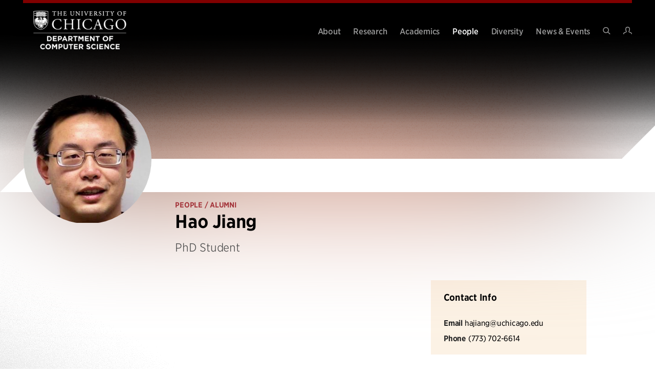

--- FILE ---
content_type: text/html; charset=UTF-8
request_url: https://cs.uchicago.edu/people/hao-jiang/
body_size: 26416
content:
<!DOCTYPE html>
<html lang="en-US">

<head>

	<meta charset="UTF-8">
<script type="text/javascript">
/* <![CDATA[ */
 var gform;gform||(document.addEventListener("gform_main_scripts_loaded",function(){gform.scriptsLoaded=!0}),window.addEventListener("DOMContentLoaded",function(){gform.domLoaded=!0}),gform={domLoaded:!1,scriptsLoaded:!1,initializeOnLoaded:function(o){gform.domLoaded&&gform.scriptsLoaded?o():!gform.domLoaded&&gform.scriptsLoaded?window.addEventListener("DOMContentLoaded",o):document.addEventListener("gform_main_scripts_loaded",o)},hooks:{action:{},filter:{}},addAction:function(o,n,r,t){gform.addHook("action",o,n,r,t)},addFilter:function(o,n,r,t){gform.addHook("filter",o,n,r,t)},doAction:function(o){gform.doHook("action",o,arguments)},applyFilters:function(o){return gform.doHook("filter",o,arguments)},removeAction:function(o,n){gform.removeHook("action",o,n)},removeFilter:function(o,n,r){gform.removeHook("filter",o,n,r)},addHook:function(o,n,r,t,i){null==gform.hooks[o][n]&&(gform.hooks[o][n]=[]);var e=gform.hooks[o][n];null==i&&(i=n+"_"+e.length),gform.hooks[o][n].push({tag:i,callable:r,priority:t=null==t?10:t})},doHook:function(n,o,r){var t;if(r=Array.prototype.slice.call(r,1),null!=gform.hooks[n][o]&&((o=gform.hooks[n][o]).sort(function(o,n){return o.priority-n.priority}),o.forEach(function(o){"function"!=typeof(t=o.callable)&&(t=window[t]),"action"==n?t.apply(null,r):r[0]=t.apply(null,r)})),"filter"==n)return r[0]},removeHook:function(o,n,t,i){var r;null!=gform.hooks[o][n]&&(r=(r=gform.hooks[o][n]).filter(function(o,n,r){return!!(null!=i&&i!=o.tag||null!=t&&t!=o.priority)}),gform.hooks[o][n]=r)}}); 
/* ]]> */
</script>

	<meta name="viewport" content="width=device-width, initial-scale=1">
	<link rel="profile" href="https://gmpg.org/xfn/11">
	<link rel="pingback" href="">

	<title>Hao Jiang &#8211; Department of Computer Science</title>
<meta name='robots' content='max-image-preview:large' />
	<style>img:is([sizes="auto" i], [sizes^="auto," i]) { contain-intrinsic-size: 3000px 1500px }</style>
	<link rel='dns-prefetch' href='//use.typekit.net' />
<link rel="alternate" type="application/rss+xml" title="Department of Computer Science &raquo; Feed" href="https://cs.uchicago.edu/feed/" />
<link rel="alternate" type="application/rss+xml" title="Department of Computer Science &raquo; Comments Feed" href="https://cs.uchicago.edu/comments/feed/" />
<style id='classic-theme-styles-inline-css' type='text/css'>
/*! This file is auto-generated */
.wp-block-button__link{color:#fff;background-color:#32373c;border-radius:9999px;box-shadow:none;text-decoration:none;padding:calc(.667em + 2px) calc(1.333em + 2px);font-size:1.125em}.wp-block-file__button{background:#32373c;color:#fff;text-decoration:none}
</style>
<style id='global-styles-inline-css' type='text/css'>
:root{--wp--preset--aspect-ratio--square: 1;--wp--preset--aspect-ratio--4-3: 4/3;--wp--preset--aspect-ratio--3-4: 3/4;--wp--preset--aspect-ratio--3-2: 3/2;--wp--preset--aspect-ratio--2-3: 2/3;--wp--preset--aspect-ratio--16-9: 16/9;--wp--preset--aspect-ratio--9-16: 9/16;--wp--preset--color--black: #000000;--wp--preset--color--cyan-bluish-gray: #abb8c3;--wp--preset--color--white: #ffffff;--wp--preset--color--pale-pink: #f78da7;--wp--preset--color--vivid-red: #cf2e2e;--wp--preset--color--luminous-vivid-orange: #ff6900;--wp--preset--color--luminous-vivid-amber: #fcb900;--wp--preset--color--light-green-cyan: #7bdcb5;--wp--preset--color--vivid-green-cyan: #00d084;--wp--preset--color--pale-cyan-blue: #8ed1fc;--wp--preset--color--vivid-cyan-blue: #0693e3;--wp--preset--color--vivid-purple: #9b51e0;--wp--preset--gradient--vivid-cyan-blue-to-vivid-purple: linear-gradient(135deg,rgba(6,147,227,1) 0%,rgb(155,81,224) 100%);--wp--preset--gradient--light-green-cyan-to-vivid-green-cyan: linear-gradient(135deg,rgb(122,220,180) 0%,rgb(0,208,130) 100%);--wp--preset--gradient--luminous-vivid-amber-to-luminous-vivid-orange: linear-gradient(135deg,rgba(252,185,0,1) 0%,rgba(255,105,0,1) 100%);--wp--preset--gradient--luminous-vivid-orange-to-vivid-red: linear-gradient(135deg,rgba(255,105,0,1) 0%,rgb(207,46,46) 100%);--wp--preset--gradient--very-light-gray-to-cyan-bluish-gray: linear-gradient(135deg,rgb(238,238,238) 0%,rgb(169,184,195) 100%);--wp--preset--gradient--cool-to-warm-spectrum: linear-gradient(135deg,rgb(74,234,220) 0%,rgb(151,120,209) 20%,rgb(207,42,186) 40%,rgb(238,44,130) 60%,rgb(251,105,98) 80%,rgb(254,248,76) 100%);--wp--preset--gradient--blush-light-purple: linear-gradient(135deg,rgb(255,206,236) 0%,rgb(152,150,240) 100%);--wp--preset--gradient--blush-bordeaux: linear-gradient(135deg,rgb(254,205,165) 0%,rgb(254,45,45) 50%,rgb(107,0,62) 100%);--wp--preset--gradient--luminous-dusk: linear-gradient(135deg,rgb(255,203,112) 0%,rgb(199,81,192) 50%,rgb(65,88,208) 100%);--wp--preset--gradient--pale-ocean: linear-gradient(135deg,rgb(255,245,203) 0%,rgb(182,227,212) 50%,rgb(51,167,181) 100%);--wp--preset--gradient--electric-grass: linear-gradient(135deg,rgb(202,248,128) 0%,rgb(113,206,126) 100%);--wp--preset--gradient--midnight: linear-gradient(135deg,rgb(2,3,129) 0%,rgb(40,116,252) 100%);--wp--preset--font-size--small: 12px;--wp--preset--font-size--medium: 20px;--wp--preset--font-size--large: 36px;--wp--preset--font-size--x-large: 42px;--wp--preset--font-size--normal: 16px;--wp--preset--font-size--huge: 50px;--wp--preset--spacing--20: 0.44rem;--wp--preset--spacing--30: 0.67rem;--wp--preset--spacing--40: 1rem;--wp--preset--spacing--50: 1.5rem;--wp--preset--spacing--60: 2.25rem;--wp--preset--spacing--70: 3.38rem;--wp--preset--spacing--80: 5.06rem;--wp--preset--shadow--natural: 6px 6px 9px rgba(0, 0, 0, 0.2);--wp--preset--shadow--deep: 12px 12px 50px rgba(0, 0, 0, 0.4);--wp--preset--shadow--sharp: 6px 6px 0px rgba(0, 0, 0, 0.2);--wp--preset--shadow--outlined: 6px 6px 0px -3px rgba(255, 255, 255, 1), 6px 6px rgba(0, 0, 0, 1);--wp--preset--shadow--crisp: 6px 6px 0px rgba(0, 0, 0, 1);}:where(.is-layout-flex){gap: 0.5em;}:where(.is-layout-grid){gap: 0.5em;}body .is-layout-flex{display: flex;}.is-layout-flex{flex-wrap: wrap;align-items: center;}.is-layout-flex > :is(*, div){margin: 0;}body .is-layout-grid{display: grid;}.is-layout-grid > :is(*, div){margin: 0;}:where(.wp-block-columns.is-layout-flex){gap: 2em;}:where(.wp-block-columns.is-layout-grid){gap: 2em;}:where(.wp-block-post-template.is-layout-flex){gap: 1.25em;}:where(.wp-block-post-template.is-layout-grid){gap: 1.25em;}.has-black-color{color: var(--wp--preset--color--black) !important;}.has-cyan-bluish-gray-color{color: var(--wp--preset--color--cyan-bluish-gray) !important;}.has-white-color{color: var(--wp--preset--color--white) !important;}.has-pale-pink-color{color: var(--wp--preset--color--pale-pink) !important;}.has-vivid-red-color{color: var(--wp--preset--color--vivid-red) !important;}.has-luminous-vivid-orange-color{color: var(--wp--preset--color--luminous-vivid-orange) !important;}.has-luminous-vivid-amber-color{color: var(--wp--preset--color--luminous-vivid-amber) !important;}.has-light-green-cyan-color{color: var(--wp--preset--color--light-green-cyan) !important;}.has-vivid-green-cyan-color{color: var(--wp--preset--color--vivid-green-cyan) !important;}.has-pale-cyan-blue-color{color: var(--wp--preset--color--pale-cyan-blue) !important;}.has-vivid-cyan-blue-color{color: var(--wp--preset--color--vivid-cyan-blue) !important;}.has-vivid-purple-color{color: var(--wp--preset--color--vivid-purple) !important;}.has-black-background-color{background-color: var(--wp--preset--color--black) !important;}.has-cyan-bluish-gray-background-color{background-color: var(--wp--preset--color--cyan-bluish-gray) !important;}.has-white-background-color{background-color: var(--wp--preset--color--white) !important;}.has-pale-pink-background-color{background-color: var(--wp--preset--color--pale-pink) !important;}.has-vivid-red-background-color{background-color: var(--wp--preset--color--vivid-red) !important;}.has-luminous-vivid-orange-background-color{background-color: var(--wp--preset--color--luminous-vivid-orange) !important;}.has-luminous-vivid-amber-background-color{background-color: var(--wp--preset--color--luminous-vivid-amber) !important;}.has-light-green-cyan-background-color{background-color: var(--wp--preset--color--light-green-cyan) !important;}.has-vivid-green-cyan-background-color{background-color: var(--wp--preset--color--vivid-green-cyan) !important;}.has-pale-cyan-blue-background-color{background-color: var(--wp--preset--color--pale-cyan-blue) !important;}.has-vivid-cyan-blue-background-color{background-color: var(--wp--preset--color--vivid-cyan-blue) !important;}.has-vivid-purple-background-color{background-color: var(--wp--preset--color--vivid-purple) !important;}.has-black-border-color{border-color: var(--wp--preset--color--black) !important;}.has-cyan-bluish-gray-border-color{border-color: var(--wp--preset--color--cyan-bluish-gray) !important;}.has-white-border-color{border-color: var(--wp--preset--color--white) !important;}.has-pale-pink-border-color{border-color: var(--wp--preset--color--pale-pink) !important;}.has-vivid-red-border-color{border-color: var(--wp--preset--color--vivid-red) !important;}.has-luminous-vivid-orange-border-color{border-color: var(--wp--preset--color--luminous-vivid-orange) !important;}.has-luminous-vivid-amber-border-color{border-color: var(--wp--preset--color--luminous-vivid-amber) !important;}.has-light-green-cyan-border-color{border-color: var(--wp--preset--color--light-green-cyan) !important;}.has-vivid-green-cyan-border-color{border-color: var(--wp--preset--color--vivid-green-cyan) !important;}.has-pale-cyan-blue-border-color{border-color: var(--wp--preset--color--pale-cyan-blue) !important;}.has-vivid-cyan-blue-border-color{border-color: var(--wp--preset--color--vivid-cyan-blue) !important;}.has-vivid-purple-border-color{border-color: var(--wp--preset--color--vivid-purple) !important;}.has-vivid-cyan-blue-to-vivid-purple-gradient-background{background: var(--wp--preset--gradient--vivid-cyan-blue-to-vivid-purple) !important;}.has-light-green-cyan-to-vivid-green-cyan-gradient-background{background: var(--wp--preset--gradient--light-green-cyan-to-vivid-green-cyan) !important;}.has-luminous-vivid-amber-to-luminous-vivid-orange-gradient-background{background: var(--wp--preset--gradient--luminous-vivid-amber-to-luminous-vivid-orange) !important;}.has-luminous-vivid-orange-to-vivid-red-gradient-background{background: var(--wp--preset--gradient--luminous-vivid-orange-to-vivid-red) !important;}.has-very-light-gray-to-cyan-bluish-gray-gradient-background{background: var(--wp--preset--gradient--very-light-gray-to-cyan-bluish-gray) !important;}.has-cool-to-warm-spectrum-gradient-background{background: var(--wp--preset--gradient--cool-to-warm-spectrum) !important;}.has-blush-light-purple-gradient-background{background: var(--wp--preset--gradient--blush-light-purple) !important;}.has-blush-bordeaux-gradient-background{background: var(--wp--preset--gradient--blush-bordeaux) !important;}.has-luminous-dusk-gradient-background{background: var(--wp--preset--gradient--luminous-dusk) !important;}.has-pale-ocean-gradient-background{background: var(--wp--preset--gradient--pale-ocean) !important;}.has-electric-grass-gradient-background{background: var(--wp--preset--gradient--electric-grass) !important;}.has-midnight-gradient-background{background: var(--wp--preset--gradient--midnight) !important;}.has-small-font-size{font-size: var(--wp--preset--font-size--small) !important;}.has-medium-font-size{font-size: var(--wp--preset--font-size--medium) !important;}.has-large-font-size{font-size: var(--wp--preset--font-size--large) !important;}.has-x-large-font-size{font-size: var(--wp--preset--font-size--x-large) !important;}
:where(.wp-block-post-template.is-layout-flex){gap: 1.25em;}:where(.wp-block-post-template.is-layout-grid){gap: 1.25em;}
:where(.wp-block-columns.is-layout-flex){gap: 2em;}:where(.wp-block-columns.is-layout-grid){gap: 2em;}
:root :where(.wp-block-pullquote){font-size: 1.5em;line-height: 1.6;}
</style>
<link rel='stylesheet' id='philament-css' href='https://cs.uchicago.edu/wp-content/plugins/philament-addons/public/css/philament-public.css?ver=1.0.0' type='text/css' media='all' />
<link rel='stylesheet' id='bodhi-svgs-attachment-css' href='https://cs.uchicago.edu/wp-content/plugins/svg-support/css/svgs-attachment.css' type='text/css' media='all' />
<link rel='stylesheet' id='widgetopts-styles-css' href='https://cs.uchicago.edu/wp-content/plugins/widget-options/assets/css/widget-options.css?ver=4.1.1' type='text/css' media='all' />
<link rel='stylesheet' id='dashicons-css' href='https://cs.uchicago.edu/wp-includes/css/dashicons.min.css?ver=6.8.2' type='text/css' media='all' />
<link rel='stylesheet' id='typekit-font-css' href='https://use.typekit.net/kva6qps.css?ver=22bb97267dbf209efff06e8236857225' type='text/css' media='all' />
<link rel='stylesheet' id='philament-style-css' href='https://cs.uchicago.edu/wp-content/themes/csuc/build/frontend.css?ver=22bb97267dbf209efff06e8236857225' type='text/css' media='all' />
<link rel='stylesheet' id='searchwp-forms-css' href='https://cs.uchicago.edu/wp-content/plugins/searchwp/assets/css/frontend/search-forms.min.css?ver=4.5.1' type='text/css' media='all' />
<script type="text/javascript" src="https://cs.uchicago.edu/wp-content/plugins/svg-support/vendor/DOMPurify/DOMPurify.min.js?ver=2.5.8" id="bodhi-dompurify-library-js"></script>
<script type="text/javascript" src="https://cs.uchicago.edu/wp-includes/js/jquery/jquery.min.js?ver=3.7.1" id="jquery-core-js"></script>
<script type="text/javascript" src="https://cs.uchicago.edu/wp-includes/js/jquery/jquery-migrate.min.js?ver=3.4.1" id="jquery-migrate-js"></script>
<script type="text/javascript" src="https://cs.uchicago.edu/wp-content/plugins/philament-addons/public/js/philament-public.js?ver=1.0.0" id="philament-js"></script>
<script type="text/javascript" id="bodhi_svg_inline-js-extra">
/* <![CDATA[ */
var svgSettings = {"skipNested":""};
/* ]]> */
</script>
<script type="text/javascript" src="https://cs.uchicago.edu/wp-content/plugins/svg-support/js/min/svgs-inline-min.js" id="bodhi_svg_inline-js"></script>
<script type="text/javascript" id="bodhi_svg_inline-js-after">
/* <![CDATA[ */
cssTarget={"Bodhi":"img.style-svg","ForceInlineSVG":"style-svg"};ForceInlineSVGActive="false";frontSanitizationEnabled="on";
/* ]]> */
</script>
<link rel="https://api.w.org/" href="https://cs.uchicago.edu/wp-json/" /><link rel="alternate" title="JSON" type="application/json" href="https://cs.uchicago.edu/wp-json/wp/v2/people/1568" />
<link rel="canonical" href="https://cs.uchicago.edu/people/hao-jiang/" />
<link rel="alternate" title="oEmbed (JSON)" type="application/json+oembed" href="https://cs.uchicago.edu/wp-json/oembed/1.0/embed?url=https%3A%2F%2Fcs.uchicago.edu%2Fpeople%2Fhao-jiang%2F" />
<link rel="alternate" title="oEmbed (XML)" type="text/xml+oembed" href="https://cs.uchicago.edu/wp-json/oembed/1.0/embed?url=https%3A%2F%2Fcs.uchicago.edu%2Fpeople%2Fhao-jiang%2F&#038;format=xml" />
<!-- Stream WordPress user activity plugin v4.0.0 -->
	<meta property="og:title" content="Hao Jiang - Department of Computer Science" />
	<meta property="og:description" content="Next-gen computer science at UChicago" />
	<meta property="og:url" content="https://cs.uchicago.edu/people/hao-jiang/" />
			<meta property="og:image" content="https://cs.uchicago.edu/wp-content/uploads/2018/09/Hao_Jiang.jpg" />
		<meta property="og:site_name" content="Department of Computer Science" />
	<meta property="og:type" content="article" />
	<meta name="description" content="Next-gen computer science at UChicago" />
	<script async src="https://www.googletagmanager.com/gtag/js?id=G-FJZP0XWT17"></script><script>window.dataLayer = window.dataLayer || []; function gtag(){dataLayer.push(arguments);} gtag('js', new Date()); gtag('config', 'G-FJZP0XWT17');</script><link rel="icon" href="https://cs.uchicago.edu/wp-content/uploads/2021/12/cropped-UChicagoShield_faviconArtboard-1-1-32x32.png" sizes="32x32" />
<link rel="icon" href="https://cs.uchicago.edu/wp-content/uploads/2021/12/cropped-UChicagoShield_faviconArtboard-1-1-192x192.png" sizes="192x192" />
<link rel="apple-touch-icon" href="https://cs.uchicago.edu/wp-content/uploads/2021/12/cropped-UChicagoShield_faviconArtboard-1-1-180x180.png" />
<meta name="msapplication-TileImage" content="https://cs.uchicago.edu/wp-content/uploads/2021/12/cropped-UChicagoShield_faviconArtboard-1-1-270x270.png" />
<style type="text/css">/** Mega Menu CSS: disabled **/</style>

</head>

<body class="wp-singular people-template-default single single-people postid-1568 wp-embed-responsive wp-theme-csuc mega-menu-primary no-js">

	
	<a class="skip-link show-for-sr" href="#main">Skip to content</a>

	<div class="site">
		<header class="site-header site-header--dark" is="site-header">
	<div class="site-header-wrap">
		<div class="site-header-inner">
						<div class="site-branding site-branding--light" role="banner">
	<a href="https://cs.uchicago.edu" class="site-branding__link" rel="home">
					<picture>
				<source
					media="(min-width: 640px)"
					srcset="https://cs.uchicago.edu/wp-content/uploads/2024/01/UChicago_Computer-Science_Vertical_Color-RGB-1024x528.png">
				<source
					srcset="https://cs.uchicago.edu/wp-content/uploads/2024/01/UChicago_Computer-Science_Vertical_Color-RGB-1024x528.png">
				<img
					class="site-branding__image"
					src="https://cs.uchicago.edu/wp-content/uploads/2024/01/UChicago_Computer-Science_Vertical_Color-RGB-1024x528.png"
					alt=" Logo"
					itemprop="logo">
			</picture>
				</a>
</div>

			<div class="site-branding site-branding--dark" role="banner">
	<a href="https://cs.uchicago.edu" class="site-branding__link" rel="home">
					<picture>
				<source
					media="(min-width: 640px)"
					srcset="https://cs.uchicago.edu/wp-content/uploads/2024/01/UChicago_Computer-Science_Vertical_White-RGB-1024x528.png">
				<source
					srcset="https://cs.uchicago.edu/wp-content/uploads/2024/01/UChicago_Computer-Science_Vertical_White-RGB-1024x528.png">
				<img
					class="site-branding__image"
					src="https://cs.uchicago.edu/wp-content/uploads/2024/01/UChicago_Computer-Science_Vertical_White-RGB-1024x528.png"
					alt=" Logo"
					itemprop="logo">
			</picture>
				</a>
</div>

			<nav id="site-navigation" class="main-navigation navigation-menu" aria-label="Main Navigation">
				<div id="mega-menu-wrap-primary" class="mega-menu-wrap"><div class="mega-menu-toggle"><div class="mega-toggle-blocks-left"></div><div class="mega-toggle-blocks-center"></div><div class="mega-toggle-blocks-right"><div class='mega-toggle-block mega-menu-toggle-animated-block mega-toggle-block-0' id='mega-toggle-block-0'><button aria-label="Toggle Menu" class="mega-toggle-animated mega-toggle-animated-slider" type="button" aria-expanded="false">
                  <span class="mega-toggle-animated-box">
                    <span class="mega-toggle-animated-inner"></span>
                  </span>
                </button></div></div></div><ul id="mega-menu-primary" class="mega-menu max-mega-menu mega-menu-horizontal mega-no-js" data-event="hover" data-effect="disabled" data-effect-speed="200" data-effect-mobile="disabled" data-effect-speed-mobile="0" data-mobile-force-width="false" data-second-click="disabled" data-document-click="collapse" data-vertical-behaviour="standard" data-breakpoint="768" data-unbind="true" data-mobile-state="collapse_all" data-mobile-direction="vertical" data-hover-intent-timeout="300" data-hover-intent-interval="100"><li class="mega-menu-item mega-menu-item-type-post_type mega-menu-item-object-page mega-menu-item-has-children mega-menu-megamenu mega-menu-grid mega-align-bottom-left mega-menu-grid mega-menu-item-739" id="mega-menu-item-739"><a class="mega-menu-link" href="https://cs.uchicago.edu/about/" aria-expanded="false" tabindex="0">About<span class="mega-indicator" aria-hidden="true"></span></a>
<ul class="mega-sub-menu" role='presentation'>
<li class="mega-menu-row" id="mega-menu-739-0">
	<ul class="mega-sub-menu" style='--columns:12' role='presentation'>
<li class="mega-menu-column mega-menu-columns-6-of-12" style="--columns:12; --span:6" id="mega-menu-739-0-0">
		<ul class="mega-sub-menu">
<li class="mega-menu-item mega-menu-item-type-widget widget_menu_featured_page mega-menu-item-menu_featured_page-7" id="mega-menu-item-menu_featured_page-7">		
		<div class="featured-page layout--vertical">
			<div class="featured-page__image-container image-">
				<a href="https://cs.uchicago.edu/about/" /><img width="273" height="179" src="https://cs.uchicago.edu/wp-content/uploads/2021/12/2537@2x-273x179.jpg" class="featured-page__image" alt="" /></a>			</div>
			<div class="featured-page__content">
				<h3 class="featured-page__title">
					<a href="https://cs.uchicago.edu/about/" />Why UChicago CS</a>				</h3>
									<p class="featured-page__description">Defining and building the future of computer science, from theory to applications and from science to society.</p>
							</div>
		</div>

		</li>		</ul>
</li><li class="mega-menu-column mega-menu-columns-6-of-12" style="--columns:12; --span:6" id="mega-menu-739-0-1">
		<ul class="mega-sub-menu">
<li class="mega-menu-item mega-menu-item-type-widget widget_menu_featured_page mega-menu-item-menu_featured_page-8" id="mega-menu-item-menu_featured_page-8">		
		<div class="featured-page layout--horizontal">
			<div class="featured-page__image-container image-large">
				<a href="https://cs.uchicago.edu/about/our-building/" /><img width="114" height="114" src="https://cs.uchicago.edu/wp-content/uploads/2021/12/2697@2x-114x114.jpg" class="featured-page__image" alt="" /></a>			</div>
			<div class="featured-page__content">
				<h3 class="featured-page__title">
					<a href="https://cs.uchicago.edu/about/our-building/" />Our Building</a>				</h3>
									<p class="featured-page__description">A state-of-the-art research and teaching facility.</p>
							</div>
		</div>

		</li><li class="mega-menu-item mega-menu-item-type-post_type mega-menu-item-object-page mega-menu-item-756" id="mega-menu-item-756"><a class="mega-menu-link" href="https://cs.uchicago.edu/about/giving-collaboration/">Giving &#038; Collaboration</a></li><li class="mega-menu-item mega-menu-item-type-post_type mega-menu-item-object-page mega-menu-item-755" id="mega-menu-item-755"><a class="mega-menu-link" href="https://cs.uchicago.edu/about/job-openings/">Job Openings</a></li><li class="mega-menu-item mega-menu-item-type-post_type mega-menu-item-object-page mega-menu-item-4391" id="mega-menu-item-4391"><a class="mega-menu-link" href="https://cs.uchicago.edu/about/visiting-uchicago-cs/">Visiting UChicago CS</a></li>		</ul>
</li>	</ul>
</li></ul>
</li><li class="mega-menu-item mega-menu-item-type-post_type mega-menu-item-object-page mega-menu-item-has-children mega-menu-megamenu mega-menu-grid mega-align-bottom-left mega-menu-grid mega-menu-item-738" id="mega-menu-item-738"><a class="mega-menu-link" href="https://cs.uchicago.edu/research/" aria-expanded="false" tabindex="0">Research<span class="mega-indicator" aria-hidden="true"></span></a>
<ul class="mega-sub-menu" role='presentation'>
<li class="mega-menu-row" id="mega-menu-738-0">
	<ul class="mega-sub-menu" style='--columns:12' role='presentation'>
<li class="mega-menu-column mega-menu-columns-4-of-12" style="--columns:12; --span:4" id="mega-menu-738-0-0">
		<ul class="mega-sub-menu">
<li class="mega-menu-item mega-menu-item-type-widget widget_menu_section_header mega-menu-item-menu_section_header-7" id="mega-menu-item-menu_section_header-7">		
		<div class="menu-section-header">
			<h3 class="menu-section-header__title">
				<a href="https://cs.uchicago.edu/research/" />Highlights</a>			</h3>
					</div>

		</li><li class="mega-menu-item mega-menu-item-type-widget widget_menu_featured_page mega-menu-item-menu_featured_page-11" id="mega-menu-item-menu_featured_page-11">		
		<div class="featured-page layout--horizontal">
			<div class="featured-page__image-container image-small">
				<a href="https://cs.uchicago.edu/research/quantum-computing/" /><img width="114" height="114" src="https://cs.uchicago.edu/wp-content/uploads/2021/09/MacroMultiModeCavity-114x114.jpg" class="featured-page__image" alt="" /></a>			</div>
			<div class="featured-page__content">
				<h3 class="featured-page__title">
					<a href="https://cs.uchicago.edu/research/quantum-computing/" />Quantum Computing</a>				</h3>
									<p class="featured-page__description">The new paradigm of computing, harnessing quantum physics.</p>
							</div>
		</div>

		</li><li class="mega-menu-item mega-menu-item-type-widget widget_menu_featured_page mega-menu-item-menu_featured_page-12" id="mega-menu-item-menu_featured_page-12">		
		<div class="featured-page layout--horizontal">
			<div class="featured-page__image-container image-small">
				<a href="https://cs.uchicago.edu/research/data-science/" /><img width="114" height="114" src="https://cs.uchicago.edu/wp-content/uploads/2021/12/P1180688@2x-114x114.jpg" class="featured-page__image" alt="" /></a>			</div>
			<div class="featured-page__content">
				<h3 class="featured-page__title">
					<a href="https://cs.uchicago.edu/research/data-science/" />Data Science</a>				</h3>
									<p class="featured-page__description">Defining this emerging field by advancing foundations and applications.</p>
							</div>
		</div>

		</li>		</ul>
</li><li class="mega-menu-column mega-menu-columns-4-of-12" style="--columns:12; --span:4" id="mega-menu-738-0-1">
		<ul class="mega-sub-menu">
<li class="mega-menu-item mega-menu-item-type-widget widget_menu_section_header mega-menu-item-menu_section_header-14" id="mega-menu-item-menu_section_header-14">		
		<div class="menu-section-header">
			<h3 class="menu-section-header__title">
				<a href="https://cs.uchicago.edu/research/" />Research Areas</a>			</h3>
					</div>

		</li><li class="mega-menu-item mega-menu-item-type-post_type mega-menu-item-object-research mega-menu-item-760" id="mega-menu-item-760"><a class="mega-menu-link" href="https://cs.uchicago.edu/research/ai-machine-learning/">AI &#038; Machine Learning</a></li><li class="mega-menu-item mega-menu-item-type-post_type mega-menu-item-object-research mega-menu-item-761" id="mega-menu-item-761"><a class="mega-menu-link" href="https://cs.uchicago.edu/research/computing-education/">Computing Education</a></li><li class="mega-menu-item mega-menu-item-type-post_type mega-menu-item-object-research mega-menu-item-762" id="mega-menu-item-762"><a class="mega-menu-link" href="https://cs.uchicago.edu/research/data-databases/">Data &#038; Databases</a></li><li class="mega-menu-item mega-menu-item-type-post_type mega-menu-item-object-research mega-menu-item-763" id="mega-menu-item-763"><a class="mega-menu-link" href="https://cs.uchicago.edu/research/human-computer-interaction/">Human Computer Interaction</a></li><li class="mega-menu-item mega-menu-item-type-post_type mega-menu-item-object-research mega-menu-item-764" id="mega-menu-item-764"><a class="mega-menu-link" href="https://cs.uchicago.edu/research/scientific-high-performance-computing/">Scientific &#038; High Performance Computing</a></li><li class="mega-menu-item mega-menu-item-type-post_type mega-menu-item-object-research mega-menu-item-765" id="mega-menu-item-765"><a class="mega-menu-link" href="https://cs.uchicago.edu/research/security-privacy/">Security &#038; Privacy</a></li><li class="mega-menu-item mega-menu-item-type-post_type mega-menu-item-object-research mega-menu-item-766" id="mega-menu-item-766"><a class="mega-menu-link" href="https://cs.uchicago.edu/research/programming-languages/">Programming Languages</a></li><li class="mega-menu-item mega-menu-item-type-post_type mega-menu-item-object-research mega-menu-item-767" id="mega-menu-item-767"><a class="mega-menu-link" href="https://cs.uchicago.edu/research/systems-architecture-networking/">Systems, Architecture &#038; Networking</a></li><li class="mega-menu-item mega-menu-item-type-post_type mega-menu-item-object-research mega-menu-item-768" id="mega-menu-item-768"><a class="mega-menu-link" href="https://cs.uchicago.edu/research/theory/">Theory</a></li><li class="mega-menu-item mega-menu-item-type-post_type mega-menu-item-object-research mega-menu-item-769" id="mega-menu-item-769"><a class="mega-menu-link" href="https://cs.uchicago.edu/research/visual-computing/">Visual Computing</a></li>		</ul>
</li><li class="mega-menu-column mega-menu-columns-4-of-12" style="--columns:12; --span:4" id="mega-menu-738-0-2">
		<ul class="mega-sub-menu">
<li class="mega-menu-item mega-menu-item-type-widget widget_menu_section_header mega-menu-item-menu_section_header-10" id="mega-menu-item-menu_section_header-10">		
		<div class="menu-section-header">
			<h3 class="menu-section-header__title">
				<a href="https://cs.uchicago.edu/research/labs-groups/" />Labs &amp; Groups</a>			</h3>
							<p class="menu-section-header__description">Faculty-led research groups exploring research areas within computer science and its interdisciplinary applications.</p>
					</div>

		</li><li class="mega-menu-item mega-menu-item-type-widget widget_menu_section_header mega-menu-item-menu_section_header-9" id="mega-menu-item-menu_section_header-9">		
		<div class="menu-section-header">
			<h3 class="menu-section-header__title">
				<a href="https://cs.uchicago.edu/partners/" />Partners</a>			</h3>
							<p class="menu-section-header__description">Organizations from academia, industry, government, and the non-profit sector that collaborate with UChicago CS.</p>
					</div>

		</li><li class="mega-menu-item mega-menu-item-type-widget widget_menu_section_header mega-menu-item-menu_section_header-27" id="mega-menu-item-menu_section_header-27">		
		<div class="menu-section-header">
			<h3 class="menu-section-header__title">
				<a href="https://cs.uchicago.edu/research/postdoctoral-researchers/" />Postdoctoral Researchers</a>			</h3>
							<p class="menu-section-header__description">Opportunities for PhDs to work on world-class computer science research with faculty members.</p>
					</div>

		</li>		</ul>
</li>	</ul>
</li></ul>
</li><li class="mega-menu-item mega-menu-item-type-post_type mega-menu-item-object-page mega-menu-item-has-children mega-menu-megamenu mega-menu-grid mega-align-bottom-left mega-menu-grid mega-menu-item-3471" id="mega-menu-item-3471"><a class="mega-menu-link" href="https://cs.uchicago.edu/academics/" aria-expanded="false" tabindex="0">Academics<span class="mega-indicator" aria-hidden="true"></span></a>
<ul class="mega-sub-menu" role='presentation'>
<li class="mega-menu-row" id="mega-menu-3471-0">
	<ul class="mega-sub-menu" style='--columns:12' role='presentation'>
<li class="mega-menu-column mega-menu-columns-6-of-12" style="--columns:12; --span:6" id="mega-menu-3471-0-0">
		<ul class="mega-sub-menu">
<li class="mega-menu-item mega-menu-item-type-widget widget_menu_section_header mega-menu-item-menu_section_header-22" id="mega-menu-item-menu_section_header-22">		
		<div class="menu-section-header">
			<h3 class="menu-section-header__title">
				<a href="https://cs.uchicago.edu/academics/undergraduate/" />Undergraduate</a>			</h3>
					</div>

		</li><li class="mega-menu-item mega-menu-item-type-post_type mega-menu-item-object-page mega-menu-item-773" id="mega-menu-item-773"><a class="mega-menu-link" href="https://cs.uchicago.edu/academics/undergraduate/program-overview/">Undergraduate Program Overview</a></li><li class="mega-menu-item mega-menu-item-type-post_type mega-menu-item-object-page mega-menu-item-775" id="mega-menu-item-775"><a class="mega-menu-link" href="https://cs.uchicago.edu/academics/undergraduate/joint-bx-ms-programs/">Joint Bx/MS Programs</a></li><li class="mega-menu-item mega-menu-item-type-widget widget_menu_section_header mega-menu-item-menu_section_header-21" id="mega-menu-item-menu_section_header-21">		
		<div class="menu-section-header">
			<h3 class="menu-section-header__title">
				<a href="https://cs.uchicago.edu/academics/masters/" />Master's Programs</a>			</h3>
					</div>

		</li><li class="mega-menu-item mega-menu-item-type-custom mega-menu-item-object-custom mega-menu-item-7498" id="mega-menu-item-7498"><a class="mega-menu-link" href="http://masters.cs.uchicago.edu/">Masters Program in Computer Science (MPCS)</a></li><li class="mega-menu-item mega-menu-item-type-post_type mega-menu-item-object-page mega-menu-item-3795" id="mega-menu-item-3795"><a class="mega-menu-link" href="https://cs.uchicago.edu/academics/masters/capp/">Master’s in Computational Analysis and Public Policy (MSCAPP)</a></li><li class="mega-menu-item mega-menu-item-type-widget widget_menu_section_header mega-menu-item-menu_section_header-20" id="mega-menu-item-menu_section_header-20">		
		<div class="menu-section-header">
			<h3 class="menu-section-header__title">
				<a href="https://cs.uchicago.edu/academics/phd/" />PhD Programs</a>			</h3>
					</div>

		</li><li class="mega-menu-item mega-menu-item-type-post_type mega-menu-item-object-page mega-menu-item-3798" id="mega-menu-item-3798"><a class="mega-menu-link" href="https://cs.uchicago.edu/academics/phd/phd-program-overview/">PhD Program Overview</a></li><li class="mega-menu-item mega-menu-item-type-post_type mega-menu-item-object-page mega-menu-item-792" id="mega-menu-item-792"><a class="mega-menu-link" href="https://cs.uchicago.edu/academics/phd/joint-math-cs-phd/">Joint Math/CS PhD</a></li>		</ul>
</li><li class="mega-menu-column mega-menu-columns-6-of-12" style="--columns:12; --span:6" id="mega-menu-3471-0-1">
		<ul class="mega-sub-menu">
<li class="mega-menu-item mega-menu-item-type-widget widget_menu_section_header mega-menu-item-menu_section_header-25" id="mega-menu-item-menu_section_header-25">		
		<div class="menu-section-header">
			<h3 class="menu-section-header__title">
				Resources			</h3>
					</div>

		</li><li class="mega-menu-item mega-menu-item-type-post_type mega-menu-item-object-page mega-menu-item-3856" id="mega-menu-item-3856"><a class="mega-menu-link" href="https://cs.uchicago.edu/academics/admission/">Admission</a></li><li class="mega-menu-item mega-menu-item-type-post_type mega-menu-item-object-page mega-menu-item-4198" id="mega-menu-item-4198"><a class="mega-menu-link" href="https://cs.uchicago.edu/academics/courses/">Course Highlights</a></li><li class="mega-menu-item mega-menu-item-type-custom mega-menu-item-object-custom mega-menu-item-4410" id="mega-menu-item-4410"><a class="mega-menu-link" href="https://course-info.cs.uchicago.edu/">Course Catalog</a></li><li class="mega-menu-item mega-menu-item-type-custom mega-menu-item-object-custom mega-menu-item-4854" id="mega-menu-item-4854"><a class="mega-menu-link" href="https://uchicago-cs.github.io/student-resource-guide/">Student Resource Guide</a></li><li class="mega-menu-item mega-menu-item-type-post_type mega-menu-item-object-page mega-menu-item-4003" id="mega-menu-item-4003"><a class="mega-menu-link" href="https://cs.uchicago.edu/academics/undergraduate/career-resources/">Jobs &#038; Career Resources</a></li><li class="mega-menu-item mega-menu-item-type-post_type mega-menu-item-object-page mega-menu-item-4004" id="mega-menu-item-4004"><a class="mega-menu-link" href="https://cs.uchicago.edu/academics/undergraduate/summer-research/">Summer Research</a></li><li class="mega-menu-item mega-menu-item-type-widget widget_menu_section_header mega-menu-item-menu_section_header-24" id="mega-menu-item-menu_section_header-24">		
		<div class="menu-section-header">
			<h3 class="menu-section-header__title">
				Community			</h3>
					</div>

		</li><li class="mega-menu-item mega-menu-item-type-post_type mega-menu-item-object-page mega-menu-item-4001" id="mega-menu-item-4001"><a class="mega-menu-link" href="https://cs.uchicago.edu/academics/phd/graduate-student-leadership/">Graduate Student Leadership</a></li><li class="mega-menu-item mega-menu-item-type-post_type mega-menu-item-object-page mega-menu-item-4002" id="mega-menu-item-4002"><a class="mega-menu-link" href="https://cs.uchicago.edu/academics/undergraduate/student-organizations/">Student Organizations</a></li>		</ul>
</li>	</ul>
</li></ul>
</li><li class="mega-menu-item mega-menu-item-type-post_type mega-menu-item-object-page mega-menu-item-has-children mega-menu-megamenu mega-menu-grid mega-align-bottom-left mega-menu-grid mega-menu-item-4133 current-menu-ancestor" id="mega-menu-item-4133"><a class="mega-menu-link" href="https://cs.uchicago.edu/people/uchicago-faculty/full-time-faculty/" aria-expanded="false" tabindex="0">People<span class="mega-indicator" aria-hidden="true"></span></a>
<ul class="mega-sub-menu" role='presentation'>
<li class="mega-menu-row" id="mega-menu-4133-0">
	<ul class="mega-sub-menu" style='--columns:12' role='presentation'>
<li class="mega-menu-column mega-menu-columns-6-of-12" style="--columns:12; --span:6" id="mega-menu-4133-0-0">
		<ul class="mega-sub-menu">
<li class="mega-menu-item mega-menu-item-type-widget widget_menu_section_header mega-menu-item-menu_section_header-26" id="mega-menu-item-menu_section_header-26">		
		<div class="menu-section-header">
			<h3 class="menu-section-header__title">
				<a href="https://cs.uchicago.edu/people/uchicago-faculty/full-time-faculty/" />Faculty</a>			</h3>
					</div>

		</li><li class="mega-menu-item mega-menu-item-type-post_type mega-menu-item-object-page mega-menu-item-4334" id="mega-menu-item-4334"><a class="mega-menu-link" href="https://cs.uchicago.edu/people/uchicago-faculty/full-time-faculty/">Full-Time Faculty</a></li><li class="mega-menu-item mega-menu-item-type-post_type mega-menu-item-object-page mega-menu-item-4335" id="mega-menu-item-4335"><a class="mega-menu-link" href="https://cs.uchicago.edu/people/uchicago-faculty/mpcs-faculty/">MPCS Faculty</a></li><li class="mega-menu-item mega-menu-item-type-post_type mega-menu-item-object-page mega-menu-item-4336" id="mega-menu-item-4336"><a class="mega-menu-link" href="https://cs.uchicago.edu/people/affiliated-faculty/">Affiliated Faculty</a></li><li class="mega-menu-item mega-menu-item-type-post_type mega-menu-item-object-page mega-menu-item-4337" id="mega-menu-item-4337"><a class="mega-menu-link" href="https://cs.uchicago.edu/people/uchicago-faculty/emeritus-faculty/">Emeritus Faculty</a></li><li class="mega-menu-item mega-menu-item-type-post_type mega-menu-item-object-page mega-menu-item-4339" id="mega-menu-item-4339"><a class="mega-menu-link" href="https://cs.uchicago.edu/people/uchicago-faculty/all-faculty/">All Faculty</a></li>		</ul>
</li><li class="mega-menu-column mega-menu-columns-6-of-12" style="--columns:12; --span:6" id="mega-menu-4133-0-1">
		<ul class="mega-sub-menu">
<li class="mega-menu-item mega-menu-item-type-post_type mega-menu-item-object-page mega-menu-item-1121" id="mega-menu-item-1121"><a class="mega-menu-link" href="https://cs.uchicago.edu/people/phds-post-docs/">PhDs &#038; Post-Docs</a></li><li class="mega-menu-item mega-menu-item-type-post_type mega-menu-item-object-page mega-menu-item-1129" id="mega-menu-item-1129"><a class="mega-menu-link" href="https://cs.uchicago.edu/people/staff/">Staff</a></li><li class="mega-menu-item mega-menu-item-type-post_type mega-menu-item-object-page mega-menu-item-4059" id="mega-menu-item-4059"><a class="mega-menu-link" href="https://cs.uchicago.edu/people/in-memoriam/">In Memoriam</a></li>		</ul>
</li>	</ul>
</li></ul>
</li><li class="mega-menu-item mega-menu-item-type-post_type mega-menu-item-object-page mega-menu-item-has-children mega-menu-megamenu mega-menu-grid mega-align-bottom-left mega-menu-grid mega-menu-item-741" id="mega-menu-item-741"><a class="mega-menu-link" href="https://cs.uchicago.edu/diversity/" aria-expanded="false" tabindex="0">Diversity<span class="mega-indicator" aria-hidden="true"></span></a>
<ul class="mega-sub-menu" role='presentation'>
<li class="mega-menu-row" id="mega-menu-741-0">
	<ul class="mega-sub-menu" style='--columns:12' role='presentation'>
<li class="mega-menu-column mega-menu-columns-6-of-12" style="--columns:12; --span:6" id="mega-menu-741-0-0">
		<ul class="mega-sub-menu">
<li class="mega-menu-item mega-menu-item-type-widget widget_menu_featured_page mega-menu-item-menu_featured_page-9" id="mega-menu-item-menu_featured_page-9">		
		<div class="featured-page layout--vertical">
			<div class="featured-page__image-container image-">
				<a href="https://cs.uchicago.edu/diversity/" /><img width="273" height="179" src="https://cs.uchicago.edu/wp-content/uploads/2022/02/student-trio-273x179.jpg" class="featured-page__image" alt="" /></a>			</div>
			<div class="featured-page__content">
				<h3 class="featured-page__title">
					<a href="https://cs.uchicago.edu/diversity/" />Diversity @ UChicago CS</a>				</h3>
									<p class="featured-page__description">At UChicago CS, we welcome students of all backgrounds and identities.</p>
							</div>
		</div>

		</li><li class="mega-menu-item mega-menu-item-type-post_type mega-menu-item-object-page mega-menu-item-3958" id="mega-menu-item-3958"><a class="mega-menu-link" href="https://cs.uchicago.edu/diversity/equity-diversity-and-inclusion-edi-committee/">EDI Committee</a></li>		</ul>
</li><li class="mega-menu-column mega-menu-columns-6-of-12" style="--columns:12; --span:6" id="mega-menu-741-0-1">
		<ul class="mega-sub-menu">
<li class="mega-menu-item mega-menu-item-type-widget widget_menu_featured_page mega-menu-item-menu_featured_page-10" id="mega-menu-item-menu_featured_page-10">		
		<div class="featured-page layout--horizontal">
			<div class="featured-page__image-container image-large">
				<a href="https://cs.uchicago.edu/diversity/broadening-participation-in-computing-bpc-plan/" /><img width="114" height="114" src="https://cs.uchicago.edu/wp-content/uploads/2022/02/superpower7-114x114.jpeg" class="featured-page__image" alt="" /></a>			</div>
			<div class="featured-page__content">
				<h3 class="featured-page__title">
					<a href="https://cs.uchicago.edu/diversity/broadening-participation-in-computing-bpc-plan/" />Our BPC Plan</a>				</h3>
									<p class="featured-page__description">Fostering an inclusive environment where students from all backgrounds can achieve their highest potential.</p>
							</div>
		</div>

		</li><li class="mega-menu-item mega-menu-item-type-post_type mega-menu-item-object-page mega-menu-item-758" id="mega-menu-item-758"><a class="mega-menu-link" href="https://cs.uchicago.edu/diversity/women-in-computing/">Women in Computing</a></li><li class="mega-menu-item mega-menu-item-type-post_type mega-menu-item-object-page mega-menu-item-3519" id="mega-menu-item-3519"><a class="mega-menu-link" href="https://cs.uchicago.edu/diversity/grace-hopper-sponsorship/">Grace Hopper Celebration</a></li><li class="mega-menu-item mega-menu-item-type-post_type mega-menu-item-object-page mega-menu-item-3517" id="mega-menu-item-3517"><a class="mega-menu-link" href="https://cs.uchicago.edu/diversity/compileher/">compileHer</a></li>		</ul>
</li>	</ul>
</li></ul>
</li><li class="mega-menu-item mega-menu-item-type-post_type mega-menu-item-object-page mega-menu-item-has-children mega-menu-megamenu mega-menu-grid mega-align-bottom-left mega-menu-grid mega-menu-item-743" id="mega-menu-item-743"><a class="mega-menu-link" href="https://cs.uchicago.edu/news-events/" aria-expanded="false" tabindex="0">News &#038; Events<span class="mega-indicator" aria-hidden="true"></span></a>
<ul class="mega-sub-menu" role='presentation'>
<li class="mega-menu-row" id="mega-menu-743-0">
	<ul class="mega-sub-menu" style='--columns:12' role='presentation'>
<li class="mega-menu-column mega-menu-columns-4-of-12" style="--columns:12; --span:4" id="mega-menu-743-0-0">
		<ul class="mega-sub-menu">
<li class="mega-menu-item mega-menu-item-type-widget widget_menu_section_header mega-menu-item-menu_section_header-15" id="mega-menu-item-menu_section_header-15">		
		<div class="menu-section-header">
			<h3 class="menu-section-header__title">
				<a href="https://cs.uchicago.edu/news-events/news/" />News</a>			</h3>
					</div>

		</li><li class="mega-menu-item mega-menu-item-type-widget widget_menu_recent_posts mega-menu-item-menu_recent_posts-2" id="mega-menu-item-menu_recent_posts-2">					<div class="cards">
				<div class="card card--horizontal card--small" >
			<div class="card__image-container ">
			
			<picture>
				<source
					media="(min-width: 1024px)"
					srcset="https://cs.uchicago.edu/wp-content/uploads/2026/01/Image-146-114x114.jpeg">
				<source
					srcset="https://cs.uchicago.edu/wp-content/uploads/2026/01/Image-146-114x114.jpeg">

					<img width="114" height="114" src="https://cs.uchicago.edu/wp-content/uploads/2026/01/Image-146-114x114.jpeg" class="card__image" alt="cityscape" decoding="async" srcset="https://cs.uchicago.edu/wp-content/uploads/2026/01/Image-146-114x114.jpeg 114w, https://cs.uchicago.edu/wp-content/uploads/2026/01/Image-146-150x150.jpeg 150w, https://cs.uchicago.edu/wp-content/uploads/2026/01/Image-146-250x250.jpeg 250w" sizes="(max-width: 114px) 100vw, 114px" />			</picture>

			
					</div>
	
	<div class="card__content">
				
					
			<h3 class="card__title">UChicago Researchers Help Launch First International Conference on AI Scientists in Beijing</h3>

					
		
		
		
		
			</div>

			<a
		href="https://cs.uchicago.edu/news/uchicago-researchers-help-launch-first-international-conference-on-ai-scientists-in-beijing/"
		class="card__url"
		aria-label="Read more about UChicago Researchers Help Launch First International Conference on AI Scientists in Beijing"
		target="_self"
				></a>
	</div>
<div class="card card--horizontal card--small" >
			<div class="card__image-container ">
			
			<picture>
				<source
					media="(min-width: 1024px)"
					srcset="https://cs.uchicago.edu/wp-content/uploads/2025/12/Test-of-Time-5-114x114.png">
				<source
					srcset="https://cs.uchicago.edu/wp-content/uploads/2025/12/Test-of-Time-5-114x114.png">

					<img width="114" height="114" src="https://cs.uchicago.edu/wp-content/uploads/2025/12/Test-of-Time-5-114x114.png" class="card__image" alt="test of time headshots" decoding="async" srcset="https://cs.uchicago.edu/wp-content/uploads/2025/12/Test-of-Time-5-114x114.png 114w, https://cs.uchicago.edu/wp-content/uploads/2025/12/Test-of-Time-5-150x150.png 150w, https://cs.uchicago.edu/wp-content/uploads/2025/12/Test-of-Time-5-250x250.png 250w" sizes="(max-width: 114px) 100vw, 114px" />			</picture>

			
					</div>
	
	<div class="card__content">
				
					
			<h3 class="card__title">Five Paths to Lasting Influence: Celebrating Five UChicago CS Test of Time Award Recipients</h3>

					
		
		
		
		
			</div>

			<a
		href="https://cs.uchicago.edu/news/four-paths-to-lasting-influence-celebrating-four-uchicago-cs-test-of-time-award-recipients/"
		class="card__url"
		aria-label="Read more about Five Paths to Lasting Influence: Celebrating Five UChicago CS Test of Time Award Recipients"
		target="_self"
				></a>
	</div>
<div class="card card--horizontal card--small" >
			<div class="card__image-container ">
			
			<picture>
				<source
					media="(min-width: 1024px)"
					srcset="https://cs.uchicago.edu/wp-content/uploads/2025/11/Screenshot-2025-11-20-at-1.37.53-PM-114x114.png">
				<source
					srcset="https://cs.uchicago.edu/wp-content/uploads/2025/11/Screenshot-2025-11-20-at-1.37.53-PM-114x114.png">

					<img width="114" height="114" src="https://cs.uchicago.edu/wp-content/uploads/2025/11/Screenshot-2025-11-20-at-1.37.53-PM-114x114.png" class="card__image" alt="technology architecture" decoding="async" srcset="https://cs.uchicago.edu/wp-content/uploads/2025/11/Screenshot-2025-11-20-at-1.37.53-PM-114x114.png 114w, https://cs.uchicago.edu/wp-content/uploads/2025/11/Screenshot-2025-11-20-at-1.37.53-PM-150x150.png 150w, https://cs.uchicago.edu/wp-content/uploads/2025/11/Screenshot-2025-11-20-at-1.37.53-PM-250x250.png 250w" sizes="(max-width: 114px) 100vw, 114px" />			</picture>

			
					</div>
	
	<div class="card__content">
				
					
			<h3 class="card__title">Researchers Built Their Own ISP to Fix the Internet– A Decade Later, It&#8217;s Still Running</h3>

					
		
		
		
		
			</div>

			<a
		href="https://cs.uchicago.edu/news/researchers-built-their-own-isp-to-fix-the-internet-a-decade-later-its-still-running/"
		class="card__url"
		aria-label="Read more about Researchers Built Their Own ISP to Fix the Internet– A Decade Later, It&#8217;s Still Running"
		target="_self"
				></a>
	</div>
			</div>
			

		</li>		</ul>
</li><li class="mega-menu-column mega-menu-columns-4-of-12" style="--columns:12; --span:4" id="mega-menu-743-0-1">
		<ul class="mega-sub-menu">
<li class="mega-menu-item mega-menu-item-type-widget widget_menu_section_header mega-menu-item-menu_section_header-16" id="mega-menu-item-menu_section_header-16">		
		<div class="menu-section-header">
			<h3 class="menu-section-header__title">
				<a href="https://cs.uchicago.edu/news-events/events/" />Events</a>			</h3>
					</div>

		</li><li class="mega-menu-item mega-menu-item-type-widget widget_menu_recent_posts mega-menu-item-menu_recent_posts-3" id="mega-menu-item-menu_recent_posts-3">					<div class="cards">
				<div class="card card--horizontal card--small" >
			<div class="card__image-container ">
			
			<picture>
				<source
					media="(min-width: 1024px)"
					srcset="https://cs.uchicago.edu/wp-content/uploads/2026/01/lars-114x114.png">
				<source
					srcset="https://cs.uchicago.edu/wp-content/uploads/2026/01/lars-114x114.png">

					<img width="114" height="114" src="https://cs.uchicago.edu/wp-content/uploads/2026/01/lars-114x114.png" class="card__image" alt="headshot" decoding="async" srcset="https://cs.uchicago.edu/wp-content/uploads/2026/01/lars-114x114.png 114w, https://cs.uchicago.edu/wp-content/uploads/2026/01/lars-150x150.png 150w, https://cs.uchicago.edu/wp-content/uploads/2026/01/lars-250x250.png 250w" sizes="(max-width: 114px) 100vw, 114px" />			</picture>

			<div class="event-date-box">
	<div class="month">Jan</div>
	<div class="day">21</div>
</div>

					</div>
	
	<div class="card__content">
				
					
			<h3 class="card__title">Lars Bergstrom (Google)- Co-design and Evolution of Mobile Hardware and Operating Systems</h3>

					
		
		
		
		
			</div>

			<a
		href="https://cs.uchicago.edu/events/event/lars-bergstrom-google-co-design-and-evolution-of-mobile-hardware-and-operating-systems/"
		class="card__url"
		aria-label="Read more about Lars Bergstrom (Google)- Co-design and Evolution of Mobile Hardware and Operating Systems"
		target="_self"
				></a>
	</div>
<div class="card card--horizontal card--small" >
			<div class="card__image-container ">
			
			<picture>
				<source
					media="(min-width: 1024px)"
					srcset="https://cs.uchicago.edu/wp-content/uploads/2026/01/zacharyespiritu-114x114.png">
				<source
					srcset="https://cs.uchicago.edu/wp-content/uploads/2026/01/zacharyespiritu-114x114.png">

					<img width="114" height="114" src="https://cs.uchicago.edu/wp-content/uploads/2026/01/zacharyespiritu-114x114.png" class="card__image" alt="headshot" decoding="async" srcset="https://cs.uchicago.edu/wp-content/uploads/2026/01/zacharyespiritu-114x114.png 114w, https://cs.uchicago.edu/wp-content/uploads/2026/01/zacharyespiritu-150x150.png 150w, https://cs.uchicago.edu/wp-content/uploads/2026/01/zacharyespiritu-250x250.png 250w, https://cs.uchicago.edu/wp-content/uploads/2026/01/zacharyespiritu.png 462w" sizes="(max-width: 114px) 100vw, 114px" />			</picture>

			<div class="event-date-box">
	<div class="month">Jan</div>
	<div class="day">22</div>
</div>

					</div>
	
	<div class="card__content">
				
					
			<h3 class="card__title">Zachary Espiritu (MongoDB Research)- Leafblower: A Leakage Attack Against TEE-Based Encrypted Databases</h3>

					
		
		
		
		
			</div>

			<a
		href="https://cs.uchicago.edu/events/event/zachary-espiritu-mongodb-research-leafblower-a-leakage-attack-against-tee-based-encrypted-databases/"
		class="card__url"
		aria-label="Read more about Zachary Espiritu (MongoDB Research)- Leafblower: A Leakage Attack Against TEE-Based Encrypted Databases"
		target="_self"
				></a>
	</div>
<div class="card card--horizontal card--small" >
			<div class="card__image-container ">
			
			<picture>
				<source
					media="(min-width: 1024px)"
					srcset="https://cs.uchicago.edu/wp-content/uploads/2026/01/chenhao-tan_600-114x114.jpeg">
				<source
					srcset="https://cs.uchicago.edu/wp-content/uploads/2026/01/chenhao-tan_600-114x114.jpeg">

					<img width="114" height="114" src="https://cs.uchicago.edu/wp-content/uploads/2026/01/chenhao-tan_600-114x114.jpeg" class="card__image" alt="headshot" decoding="async" srcset="https://cs.uchicago.edu/wp-content/uploads/2026/01/chenhao-tan_600-114x114.jpeg 114w, https://cs.uchicago.edu/wp-content/uploads/2026/01/chenhao-tan_600-300x300.jpeg 300w, https://cs.uchicago.edu/wp-content/uploads/2026/01/chenhao-tan_600-150x150.jpeg 150w, https://cs.uchicago.edu/wp-content/uploads/2026/01/chenhao-tan_600-250x250.jpeg 250w, https://cs.uchicago.edu/wp-content/uploads/2026/01/chenhao-tan_600.jpeg 600w" sizes="(max-width: 114px) 100vw, 114px" />			</picture>

			<div class="event-date-box">
	<div class="month">Jan</div>
	<div class="day">27</div>
</div>

					</div>
	
	<div class="card__content">
				
					
			<h3 class="card__title">Chenhao Tan (UChicago): Schmidt AI in Science Speaker Series- Science in the Age of AI</h3>

					
		
		
		
		
			</div>

			<a
		href="https://cs.uchicago.edu/events/event/chenhao-tan-uchicago-schmidt-ai-in-science-speaker-series-science-in-the-age-of-ai/"
		class="card__url"
		aria-label="Read more about Chenhao Tan (UChicago): Schmidt AI in Science Speaker Series- Science in the Age of AI"
		target="_self"
				></a>
	</div>
			</div>
			

		</li>		</ul>
</li><li class="mega-menu-column mega-menu-columns-4-of-12" style="--columns:12; --span:4" id="mega-menu-743-0-2">
		<ul class="mega-sub-menu">
<li class="mega-menu-item mega-menu-item-type-widget widget_menu_section_header mega-menu-item-menu_section_header-17" id="mega-menu-item-menu_section_header-17">		
		<div class="menu-section-header">
			<h3 class="menu-section-header__title">
				<a href="https://cs.uchicago.edu/news-events/video/" />Video</a>			</h3>
					</div>

		</li><li class="mega-menu-item mega-menu-item-type-widget widget_menu_recent_posts mega-menu-item-menu_recent_posts-4" id="mega-menu-item-menu_recent_posts-4">					<div class="cards">
				<div class="card card--horizontal card--small" >
			<div class="card__image-container ">
			
			<picture>
				<source
					media="(min-width: 1024px)"
					srcset="https://cs.uchicago.edu/wp-content/uploads/2026/01/Screenshot-2026-01-08-at-12.09.34-PM-2-114x114.png">
				<source
					srcset="https://cs.uchicago.edu/wp-content/uploads/2026/01/Screenshot-2026-01-08-at-12.09.34-PM-2-114x114.png">

					<img width="114" height="114" src="https://cs.uchicago.edu/wp-content/uploads/2026/01/Screenshot-2026-01-08-at-12.09.34-PM-2-114x114.png" class="card__image" alt="Tensormesh CEO Junchen Jiang" decoding="async" srcset="https://cs.uchicago.edu/wp-content/uploads/2026/01/Screenshot-2026-01-08-at-12.09.34-PM-2-114x114.png 114w, https://cs.uchicago.edu/wp-content/uploads/2026/01/Screenshot-2026-01-08-at-12.09.34-PM-2-150x150.png 150w, https://cs.uchicago.edu/wp-content/uploads/2026/01/Screenshot-2026-01-08-at-12.09.34-PM-2-250x250.png 250w" sizes="(max-width: 114px) 100vw, 114px" />			</picture>

			
					</div>
	
	<div class="card__content">
				
					
			<h3 class="card__title">Building Tensormesh: A Conversation with the CEO (Junchen Jiang)</h3>

					
		
		
		
		
			</div>

			<a
		href="https://cs.uchicago.edu/multimedia/building-tensormesh-a-conversation-with-the-ceo-junchen-jiang/"
		class="card__url"
		aria-label="Read more about Building Tensormesh: A Conversation with the CEO (Junchen Jiang)"
		target="_self"
				></a>
	</div>
<div class="card card--horizontal card--small" >
			<div class="card__image-container ">
			
			<picture>
				<source
					media="(min-width: 1024px)"
					srcset="https://cs.uchicago.edu/wp-content/uploads/2025/11/wetransfer_tedx-tfih-speaker-drips_2025-07-23_1445_TED-X-CHICAGO-2025-SPEAKER-HeatherZheng-114x114.png">
				<source
					srcset="https://cs.uchicago.edu/wp-content/uploads/2025/11/wetransfer_tedx-tfih-speaker-drips_2025-07-23_1445_TED-X-CHICAGO-2025-SPEAKER-HeatherZheng-114x114.png">

					<img width="114" height="114" src="https://cs.uchicago.edu/wp-content/uploads/2025/11/wetransfer_tedx-tfih-speaker-drips_2025-07-23_1445_TED-X-CHICAGO-2025-SPEAKER-HeatherZheng-114x114.png" class="card__image" alt="" decoding="async" srcset="https://cs.uchicago.edu/wp-content/uploads/2025/11/wetransfer_tedx-tfih-speaker-drips_2025-07-23_1445_TED-X-CHICAGO-2025-SPEAKER-HeatherZheng-114x114.png 114w, https://cs.uchicago.edu/wp-content/uploads/2025/11/wetransfer_tedx-tfih-speaker-drips_2025-07-23_1445_TED-X-CHICAGO-2025-SPEAKER-HeatherZheng-300x300.png 300w, https://cs.uchicago.edu/wp-content/uploads/2025/11/wetransfer_tedx-tfih-speaker-drips_2025-07-23_1445_TED-X-CHICAGO-2025-SPEAKER-HeatherZheng-1024x1024.png 1024w, https://cs.uchicago.edu/wp-content/uploads/2025/11/wetransfer_tedx-tfih-speaker-drips_2025-07-23_1445_TED-X-CHICAGO-2025-SPEAKER-HeatherZheng-150x150.png 150w, https://cs.uchicago.edu/wp-content/uploads/2025/11/wetransfer_tedx-tfih-speaker-drips_2025-07-23_1445_TED-X-CHICAGO-2025-SPEAKER-HeatherZheng-768x768.png 768w, https://cs.uchicago.edu/wp-content/uploads/2025/11/wetransfer_tedx-tfih-speaker-drips_2025-07-23_1445_TED-X-CHICAGO-2025-SPEAKER-HeatherZheng-250x250.png 250w, https://cs.uchicago.edu/wp-content/uploads/2025/11/wetransfer_tedx-tfih-speaker-drips_2025-07-23_1445_TED-X-CHICAGO-2025-SPEAKER-HeatherZheng.png 1080w" sizes="(max-width: 114px) 100vw, 114px" />			</picture>

			
					</div>
	
	<div class="card__content">
				
					
			<h3 class="card__title">How artists can protect their work from AI | Dr. Heather Zheng | TEDxChicago</h3>

					
		
		
		
		
			</div>

			<a
		href="https://cs.uchicago.edu/multimedia/how-artists-can-protect-their-work-from-ai-dr-heather-zheng-tedxchicago/"
		class="card__url"
		aria-label="Read more about How artists can protect their work from AI | Dr. Heather Zheng | TEDxChicago"
		target="_self"
				></a>
	</div>
<div class="card card--horizontal card--small" >
			<div class="card__image-container ">
			
			<picture>
				<source
					media="(min-width: 1024px)"
					srcset="https://cs.uchicago.edu/wp-content/uploads/2025/10/Screenshot-2025-10-27-at-1.48.55 PM-114x114.png">
				<source
					srcset="https://cs.uchicago.edu/wp-content/uploads/2025/10/Screenshot-2025-10-27-at-1.48.55 PM-114x114.png">

					<img width="114" height="114" src="https://cs.uchicago.edu/wp-content/uploads/2025/10/Screenshot-2025-10-27-at-1.48.55 PM-114x114.png" class="card__image" alt="Inside the Lab icon" decoding="async" srcset="https://cs.uchicago.edu/wp-content/uploads/2025/10/Screenshot-2025-10-27-at-1.48.55 PM-114x114.png 114w, https://cs.uchicago.edu/wp-content/uploads/2025/10/Screenshot-2025-10-27-at-1.48.55 PM-150x150.png 150w, https://cs.uchicago.edu/wp-content/uploads/2025/10/Screenshot-2025-10-27-at-1.48.55 PM-250x250.png 250w" sizes="(max-width: 114px) 100vw, 114px" />			</picture>

			
					</div>
	
	<div class="card__content">
				
					
			<h3 class="card__title">Inside The Lab: How Can Robots Improve Our Lives?</h3>

					
		
		
		
		
			</div>

			<a
		href="https://cs.uchicago.edu/multimedia/inside-the-lab-how-can-robots-improve-our-lives/"
		class="card__url"
		aria-label="Read more about Inside The Lab: How Can Robots Improve Our Lives?"
		target="_self"
				></a>
	</div>
			</div>
			

		</li>		</ul>
</li>	</ul>
</li></ul>
</li><li class="mega-menu-item-search mega-mobile-50 mega-menu-item mega-menu-item-type-custom mega-menu-item-object-custom mega-menu-item-has-children mega-menu-megamenu mega-menu-grid mega-align-bottom-left mega-menu-grid mega-menu-item-744 menu-item-search mobile-50" id="mega-menu-item-744">			<button class="mega-menu-link" aria-haspopup="true" aria-expanded="false" tabindex="0">
				
	<svg height="15" width="15" class="icon search" aria-hidden="true" role="img">
		
		
					<use xlink:href="#search"></use>
		
	</svg>

					<span class="show-for-sr">Search Site</span>
			</button>
			
<ul class="mega-sub-menu" role='presentation'>
<li class="mega-menu-row" id="mega-menu-744-0">
	<ul class="mega-sub-menu" style='--columns:12' role='presentation'>
<li class="mega-menu-column mega-menu-columns-12-of-12" style="--columns:12; --span:12" id="mega-menu-744-0-0">
		<ul class="mega-sub-menu">
<li class="mega-menu-item mega-menu-item-type-widget widget_search mega-menu-item-search-6" id="mega-menu-item-search-6"><button class="search-form__btn-close">
	
	<svg height="18" width="19" class="icon close" aria-hidden="true" role="img">
					<title id="title-close-52767">
				close			</title>
		
		
					<use xlink:href="#close"></use>
		
	</svg>

	</button>
<form method="get" class="search-form" action="https://cs.uchicago.edu/">
	<label for="search-field-592202598" class="search-form__label">
		Search
		<span class="show-for-sr">To search this site, enter a search term</span>
	</label>
	<div class="search-form__field-wrapper">
		<input class="search-form__field" id="search-field-592202598" type="text" name="s" value="" aria-required="false" autocomplete="off" placeholder="Enter Search Terms" />
		<button type="submit" id="search-submit" class="search-form__submit" tabindex="-1" >
			
	<svg height="20" width="11" class="icon arrow-right-large" aria-hidden="true" role="img">
					<title id="title-arrow-right-large-5629">
				arrow-right-large			</title>
		
		
					<use xlink:href="#arrow-right-large"></use>
		
	</svg>

				<span class="show-for-sr">Submit</span>
		</button>
	</div>
</form>
</li>		</ul>
</li>	</ul>
</li></ul>
</li><li class="mega-mobile-50 mega-intranet mega-menu-item mega-menu-item-type-custom mega-menu-item-object-custom mega-menu-item-has-children mega-align-bottom-left mega-menu-flyout mega-menu-item-745 mobile-50 intranet" id="mega-menu-item-745">			<a
				class="mega-menu-link"
				href="https://howto.cs.uchicago.edu/"
				tabindex="0"
				target="_blank"
				rel="noopener noreferrer"				aria-haspopup="false"
				aria-expanded="false"
				>
				
	<svg height="15" width="17" class="icon intranet" aria-hidden="true" role="img">
		
		
					<use xlink:href="#intranet"></use>
		
	</svg>

					<span class="show-for-sr">Intranet</span>
			</a>
			
<ul class="mega-sub-menu">
<li class="mega-menu-item mega-menu-item-type-custom mega-menu-item-object-custom mega-menu-item-3984" id="mega-menu-item-3984"><a class="mega-menu-link" href="https://howto.cs.uchicago.edu/">Intranet</a></li></ul>
</li></ul></div>			</nav>
		</div>
	</div>
</header>

<main id="main" class="site-content">

	<header class="page-header page-header--people">
		<div class="page-hero" is="page-hero">
		<div class="page-hero__image-container">
			<img width="280" height="280" src="https://cs.uchicago.edu/wp-content/uploads/2018/09/Hao_Jiang.jpg" class="page-hero__image" alt="" decoding="async" fetchpriority="high" srcset="https://cs.uchicago.edu/wp-content/uploads/2018/09/Hao_Jiang.jpg 280w, https://cs.uchicago.edu/wp-content/uploads/2018/09/Hao_Jiang-150x150.jpg 150w, https://cs.uchicago.edu/wp-content/uploads/2018/09/Hao_Jiang-114x114.jpg 114w, https://cs.uchicago.edu/wp-content/uploads/2018/09/Hao_Jiang-250x250.jpg 250w" sizes="(max-width: 280px) 100vw, 280px" />					</div>
	</div>
		<div class="page-header__container container">
		<div class="grid">
			<div class="page-header__secondary">
							<div class="page-header__image-container rounded">
					<img width="250" height="250" src="https://cs.uchicago.edu/wp-content/uploads/2018/09/Hao_Jiang-250x250.jpg" class="page-header__image" alt="" decoding="async" srcset="https://cs.uchicago.edu/wp-content/uploads/2018/09/Hao_Jiang-250x250.jpg 250w, https://cs.uchicago.edu/wp-content/uploads/2018/09/Hao_Jiang-150x150.jpg 150w, https://cs.uchicago.edu/wp-content/uploads/2018/09/Hao_Jiang-114x114.jpg 114w, https://cs.uchicago.edu/wp-content/uploads/2018/09/Hao_Jiang.jpg 280w" sizes="(max-width: 250px) 100vw, 250px" />				</div>
			</div>
			<div class="page-header__primary">
					<div class="page-header__kicker kicker">
		<span class='parent'>People</span> / Alumni	</div>
				<h1 class="page-header__title">Hao Jiang</h1>
					<div class="page-header__intro-text intro-text">
		<ul><li>PhD Student</li></ul>	</div>
			</div>
		</div>
	</div>
</header>
<div class="page-content">
		<section
		id="overview"
		class="section section--page-content"
		data-short-name=Overview		>
		<div class="container">
			<div class="grid">
					<aside class="sidebar widget-area">
		<div class="sidebar__inner">
						<div class="widget widget_anchor_menu">		<ul is="anchor-menu">
		</ul>

		</div>					</div>
	</aside>
					<div class="primary-content">
														<div class="person-details">
					<div class="person-details__label">Contact Info</div>
											<div class='person-detail'>
							<div class='person-detail__label'>Email</div>							<div class='person-detail__value'><a href='mailto:hajiang@uchicago.edu'>hajiang@uchicago.edu</a></div>						</div>
												<div class='person-detail'>
							<div class='person-detail__label'>Phone</div>							<div class='person-detail__value'>(773) 702-6614</div>						</div>
										</div>
																		</div>
			</div>
		</div>
	</section>
		</div>

</main>

	<footer class="site-footer">
	<div class="site-footer__grid">
		<div class="general-information col">
							<div class="affiliate-site-branding">
									</div>
											<div class="department-information">
											<div class="department-information__logo">
							<img width="2196" height="1132" src="https://cs.uchicago.edu/wp-content/uploads/2024/01/UChicago_Computer-Science_Vertical_White-RGB.png" class="affiliate-site-branding__image" alt="" decoding="async" loading="lazy" srcset="https://cs.uchicago.edu/wp-content/uploads/2024/01/UChicago_Computer-Science_Vertical_White-RGB.png 2196w, https://cs.uchicago.edu/wp-content/uploads/2024/01/UChicago_Computer-Science_Vertical_White-RGB-300x155.png 300w, https://cs.uchicago.edu/wp-content/uploads/2024/01/UChicago_Computer-Science_Vertical_White-RGB-1024x528.png 1024w, https://cs.uchicago.edu/wp-content/uploads/2024/01/UChicago_Computer-Science_Vertical_White-RGB-768x396.png 768w, https://cs.uchicago.edu/wp-content/uploads/2024/01/UChicago_Computer-Science_Vertical_White-RGB-1536x792.png 1536w, https://cs.uchicago.edu/wp-content/uploads/2024/01/UChicago_Computer-Science_Vertical_White-RGB-2048x1056.png 2048w, https://cs.uchicago.edu/wp-content/uploads/2024/01/UChicago_Computer-Science_Vertical_White-RGB-1088x561.png 1088w" sizes="auto, (max-width: 2196px) 100vw, 2196px" />						</div>
					
											<div class="department-information__content">John Crerar Library Building<br />
5730 South Ellis Avenue<br />
Chicago IL 60637<br />
Main: 773.702.6614<br />
cswebmaster@cs.uchicago.edu</div>
																<div class="department-information__copyright">© 2026&nbsp;Copyright University of Chicago</div>
									</div>
						</div>
		<nav id="site-footer-navigation" class="footer-navigation navigation-menu col" aria-label="Footer Navigation">
			<ul id="footer-menu" class="menu"><li id="menu-item-289" class="bold menu-item menu-item-type-post_type menu-item-object-page menu-item-289"><a href="https://cs.uchicago.edu/about/">About</a></li>
<li id="menu-item-799" class="bold menu-item menu-item-type-post_type menu-item-object-page menu-item-799"><a href="https://cs.uchicago.edu/research/">Research</a></li>
<li id="menu-item-4281" class="bold menu-item menu-item-type-post_type menu-item-object-page menu-item-4281"><a href="https://cs.uchicago.edu/academics/">Academics</a></li>
<li id="menu-item-4267" class="bold menu-item menu-item-type-post_type menu-item-object-page menu-item-4267 current-menu-ancestor"><a href="https://cs.uchicago.edu/people/uchicago-faculty/full-time-faculty/">People</a></li>
<li id="menu-item-291" class="bold menu-item menu-item-type-post_type menu-item-object-page menu-item-291"><a href="https://cs.uchicago.edu/news-events/">News &#038; Events</a></li>
<li id="menu-item-294" class="menu-item menu-item-type-post_type menu-item-object-page menu-item-294"><a href="https://cs.uchicago.edu/academics/admission/">Admission</a></li>
<li id="menu-item-3857" class="menu-item menu-item-type-post_type menu-item-object-page menu-item-3857"><a href="https://cs.uchicago.edu/academics/undergraduate/student-organizations/">Student Organizations</a></li>
<li id="menu-item-800" class="menu-item menu-item-type-post_type menu-item-object-page menu-item-800"><a href="https://cs.uchicago.edu/contact/">Contact</a></li>
<li id="menu-item-1136" class="menu-item menu-item-type-custom menu-item-object-custom menu-item-1136"><a target="_blank" href="https://www.uchicago.edu/non-discrimination">Non-Discrimination Statement</a></li>
<li id="menu-item-1135" class="menu-item menu-item-type-custom menu-item-object-custom menu-item-1135"><a target="_blank" href="https://accessibility.uchicago.edu">Accessibility</a></li>
</ul>		</nav>
		<div class="site-footer__widgets col">
			<div class="widget gform_widget"><h3 class="widget__title">Get Updates</h3><link rel='stylesheet' id='gform_basic-css' href='https://cs.uchicago.edu/wp-content/plugins/gravityforms/assets/css/dist/basic.min.css?ver=2.7.17' type='text/css' media='all' />
<link rel='stylesheet' id='gform_theme_components-css' href='https://cs.uchicago.edu/wp-content/plugins/gravityforms/assets/css/dist/theme-components.min.css?ver=2.7.17' type='text/css' media='all' />
<link rel='stylesheet' id='gform_theme_ie11-css' href='https://cs.uchicago.edu/wp-content/plugins/gravityforms/assets/css/dist/theme-ie11.min.css?ver=2.7.17' type='text/css' media='all' />
<link rel='stylesheet' id='gform_theme-css' href='https://cs.uchicago.edu/wp-content/plugins/gravityforms/assets/css/dist/theme.min.css?ver=2.7.17' type='text/css' media='all' />
<script type="text/javascript" src="https://cs.uchicago.edu/wp-includes/js/dist/dom-ready.min.js?ver=f77871ff7694fffea381" id="wp-dom-ready-js"></script>
<script type="text/javascript" src="https://cs.uchicago.edu/wp-includes/js/dist/hooks.min.js?ver=4d63a3d491d11ffd8ac6" id="wp-hooks-js"></script>
<script type="text/javascript" src="https://cs.uchicago.edu/wp-includes/js/dist/i18n.min.js?ver=5e580eb46a90c2b997e6" id="wp-i18n-js"></script>
<script type="text/javascript" id="wp-i18n-js-after">
/* <![CDATA[ */
wp.i18n.setLocaleData( { 'text direction\u0004ltr': [ 'ltr' ] } );
/* ]]> */
</script>
<script type="text/javascript" src="https://cs.uchicago.edu/wp-includes/js/dist/a11y.min.js?ver=3156534cc54473497e14" id="wp-a11y-js"></script>
<script type="text/javascript" defer='defer' src="https://cs.uchicago.edu/wp-content/plugins/gravityforms/js/jquery.json.min.js?ver=2.7.17" id="gform_json-js"></script>
<script type="text/javascript" id="gform_gravityforms-js-extra">
/* <![CDATA[ */
var gform_i18n = {"datepicker":{"days":{"monday":"Mo","tuesday":"Tu","wednesday":"We","thursday":"Th","friday":"Fr","saturday":"Sa","sunday":"Su"},"months":{"january":"January","february":"February","march":"March","april":"April","may":"May","june":"June","july":"July","august":"August","september":"September","october":"October","november":"November","december":"December"},"firstDay":0,"iconText":"Select date"}};
var gf_legacy_multi = [];
var gform_gravityforms = {"strings":{"invalid_file_extension":"This type of file is not allowed. Must be one of the following:","delete_file":"Delete this file","in_progress":"in progress","file_exceeds_limit":"File exceeds size limit","illegal_extension":"This type of file is not allowed.","max_reached":"Maximum number of files reached","unknown_error":"There was a problem while saving the file on the server","currently_uploading":"Please wait for the uploading to complete","cancel":"Cancel","cancel_upload":"Cancel this upload","cancelled":"Cancelled"},"vars":{"images_url":"https:\/\/cs.uchicago.edu\/wp-content\/plugins\/gravityforms\/images"}};
var gf_global = {"gf_currency_config":{"name":"U.S. Dollar","symbol_left":"$","symbol_right":"","symbol_padding":"","thousand_separator":",","decimal_separator":".","decimals":2,"code":"USD"},"base_url":"https:\/\/cs.uchicago.edu\/wp-content\/plugins\/gravityforms","number_formats":[],"spinnerUrl":"https:\/\/cs.uchicago.edu\/wp-content\/plugins\/gravityforms\/images\/spinner.svg","version_hash":"f90f3af4438461e251aa31134c805f51","strings":{"newRowAdded":"New row added.","rowRemoved":"Row removed","formSaved":"The form has been saved.  The content contains the link to return and complete the form."}};
/* ]]> */
</script>
<script type="text/javascript" defer='defer' src="https://cs.uchicago.edu/wp-content/plugins/gravityforms/js/gravityforms.min.js?ver=2.7.17" id="gform_gravityforms-js"></script>
<script type="text/javascript" defer='defer' src="https://cs.uchicago.edu/wp-content/plugins/gravityforms/js/placeholders.jquery.min.js?ver=2.7.17" id="gform_placeholder-js"></script>
<script type="text/javascript"></script>
                <div class='gf_browser_chrome gform_wrapper gravity-theme gform-theme--no-framework' data-form-theme='gravity-theme' data-form-index='0' id='gform_wrapper_2' ><style>#gform_wrapper_2[data-form-index="0"].gform-theme,[data-parent-form="2_0"]{--gform-theme-color-primary: #204ce5;--gform-theme-color-primary-rgb: 32, 76, 229;--gform-theme-color-primary-contrast: #fff;--gform-theme-color-primary-contrast-rgb: 255, 255, 255;--gform-theme-color-primary-darker: #001AB3;--gform-theme-color-primary-lighter: #527EFF;--gform-theme-color-secondary: #fff;--gform-theme-color-secondary-rgb: 255, 255, 255;--gform-theme-color-secondary-contrast: #112337;--gform-theme-color-secondary-contrast-rgb: 17, 35, 55;--gform-theme-color-secondary-darker: #F5F5F5;--gform-theme-color-secondary-lighter: #FFFFFF;--gform-theme-color-outside-control-light: rgba(17, 35, 55, 0.1);--gform-theme-color-outside-control-light-rgb: 17, 35, 55;--gform-theme-color-outside-control-light-darker: rgba(104, 110, 119, 0.35);--gform-theme-color-outside-control-light-lighter: #F5F5F5;--gform-theme-color-outside-control-dark: #585e6a;--gform-theme-color-outside-control-dark-rgb: 88, 94, 106;--gform-theme-color-outside-control-dark-darker: #112337;--gform-theme-color-outside-control-dark-lighter: rgba(17, 35, 55, 0.65);--gform-theme-color-inside-control: #fff;--gform-theme-color-inside-control-rgb: 255, 255, 255;--gform-theme-color-inside-control-contrast: #112337;--gform-theme-color-inside-control-contrast-rgb: 17, 35, 55;--gform-theme-color-inside-control-darker: #F5F5F5;--gform-theme-color-inside-control-lighter: #FFFFFF;--gform-theme-color-inside-control-primary: #204ce5;--gform-theme-color-inside-control-primary-rgb: 32, 76, 229;--gform-theme-color-inside-control-primary-contrast: #fff;--gform-theme-color-inside-control-primary-contrast-rgb: 255, 255, 255;--gform-theme-color-inside-control-primary-darker: #001AB3;--gform-theme-color-inside-control-primary-lighter: #527EFF;--gform-theme-color-inside-control-light: rgba(17, 35, 55, 0.1);--gform-theme-color-inside-control-light-rgb: 17, 35, 55;--gform-theme-color-inside-control-light-darker: rgba(104, 110, 119, 0.35);--gform-theme-color-inside-control-light-lighter: #F5F5F5;--gform-theme-color-inside-control-dark: #585e6a;--gform-theme-color-inside-control-dark-rgb: 88, 94, 106;--gform-theme-color-inside-control-dark-darker: #112337;--gform-theme-color-inside-control-dark-lighter: rgba(17, 35, 55, 0.65);--gform-theme-border-radius: 3px;--gform-theme-font-size-secondary: 14px;--gform-theme-font-size-tertiary: 13px;--gform-theme-icon-control-number: url("data:image/svg+xml,%3Csvg width='8' height='14' viewBox='0 0 8 14' fill='none' xmlns='http://www.w3.org/2000/svg'%3E%3Cpath fill-rule='evenodd' clip-rule='evenodd' d='M4 0C4.26522 5.96046e-08 4.51957 0.105357 4.70711 0.292893L7.70711 3.29289C8.09763 3.68342 8.09763 4.31658 7.70711 4.70711C7.31658 5.09763 6.68342 5.09763 6.29289 4.70711L4 2.41421L1.70711 4.70711C1.31658 5.09763 0.683417 5.09763 0.292893 4.70711C-0.0976311 4.31658 -0.097631 3.68342 0.292893 3.29289L3.29289 0.292893C3.48043 0.105357 3.73478 0 4 0ZM0.292893 9.29289C0.683417 8.90237 1.31658 8.90237 1.70711 9.29289L4 11.5858L6.29289 9.29289C6.68342 8.90237 7.31658 8.90237 7.70711 9.29289C8.09763 9.68342 8.09763 10.3166 7.70711 10.7071L4.70711 13.7071C4.31658 14.0976 3.68342 14.0976 3.29289 13.7071L0.292893 10.7071C-0.0976311 10.3166 -0.0976311 9.68342 0.292893 9.29289Z' fill='rgba(17, 35, 55, 0.65)'/%3E%3C/svg%3E");--gform-theme-icon-control-select: url("data:image/svg+xml,%3Csvg width='10' height='6' viewBox='0 0 10 6' fill='none' xmlns='http://www.w3.org/2000/svg'%3E%3Cpath fill-rule='evenodd' clip-rule='evenodd' d='M0.292893 0.292893C0.683417 -0.097631 1.31658 -0.097631 1.70711 0.292893L5 3.58579L8.29289 0.292893C8.68342 -0.0976311 9.31658 -0.0976311 9.70711 0.292893C10.0976 0.683417 10.0976 1.31658 9.70711 1.70711L5.70711 5.70711C5.31658 6.09763 4.68342 6.09763 4.29289 5.70711L0.292893 1.70711C-0.0976311 1.31658 -0.0976311 0.683418 0.292893 0.292893Z' fill='rgba(17, 35, 55, 0.65)'/%3E%3C/svg%3E");--gform-theme-icon-control-search: url("data:image/svg+xml,%3Csvg version='1.1' xmlns='http://www.w3.org/2000/svg' width='640' height='640'%3E%3Cpath d='M256 128c-70.692 0-128 57.308-128 128 0 70.691 57.308 128 128 128 70.691 0 128-57.309 128-128 0-70.692-57.309-128-128-128zM64 256c0-106.039 85.961-192 192-192s192 85.961 192 192c0 41.466-13.146 79.863-35.498 111.248l154.125 154.125c12.496 12.496 12.496 32.758 0 45.254s-32.758 12.496-45.254 0L367.248 412.502C335.862 434.854 297.467 448 256 448c-106.039 0-192-85.962-192-192z' fill='rgba(17, 35, 55, 0.65)'/%3E%3C/svg%3E");--gform-theme-control-border-color: #686e77;--gform-theme-control-size: var(--gform-theme-control-size-md);--gform-theme-control-label-color-primary: #112337;--gform-theme-control-label-color-secondary: #112337;--gform-theme-control-choice-size: var(--gform-theme-control-choice-size-md);--gform-theme-control-checkbox-check-size: var(--gform-theme-control-checkbox-check-size-md);--gform-theme-control-radio-check-size: var(--gform-theme-control-radio-check-size-md);--gform-theme-control-button-font-size: var(--gform-theme-control-button-font-size-md);--gform-theme-control-button-padding-inline: var(--gform-theme-control-button-padding-inline-md);--gform-theme-control-button-size: var(--gform-theme-control-button-size-md);--gform-theme-control-button-border-color-secondary: #686e77;--gform-theme-control-file-button-background-color-hover: #EBEBEB;--gform-theme-field-page-steps-number-color: rgba(17, 35, 55, 0.8);}</style><div id='gf_2' class='gform_anchor' tabindex='-1'></div><form method='post' enctype='multipart/form-data' target='gform_ajax_frame_2' id='gform_2'  action='/people/hao-jiang/#gf_2' data-formid='2' novalidate>
                        <div class='gform-body gform_body'><div id='gform_fields_2' class='gform_fields top_label form_sublabel_below description_below'><div id="field_2_1"  class="gfield gfield--type-email field_sublabel_below gfield--no-description field_description_below gfield_visibility_visible"  data-js-reload="field_2_1"><label class='gfield_label gform-field-label screen-reader-text' for='input_2_1' >Enter email address</label><div class='ginput_container ginput_container_email'>
                            <input name='input_1' id='input_2_1' type='email' value='' class='large'   placeholder='Enter email address'  aria-invalid="false"  />
                        </div></div><div id="field_2_2"  class="gfield gfield--type-honeypot gform_validation_container field_sublabel_below gfield--has-description field_description_below gfield_visibility_visible"  data-js-reload="field_2_2"><label class='gfield_label gform-field-label' for='input_2_2' >Phone</label><div class='ginput_container'><input name='input_2' id='input_2_2' type='text' value='' autocomplete='new-password'/></div><div class='gfield_description' id='gfield_description_2_2'>This field is for validation purposes and should be left unchanged.</div></div></div></div>
        <div class='gform_footer top_label'> <button class='button button--arrow gform_button' id='gform_submit_button_2'><span class='label'>Submit</span><svg class="button-arrow" width="14" height="10" viewBox="0 0 10 10" aria-hidden="true">
	<g fill-rule="evenodd">
		<path class="button-arrow__line" d="M0 5h12"></path>
		<path class="button-arrow__tip" d="M1 1l4 4-4 4"></path>
	</g>
</svg>
</button> <input type='hidden' name='gform_ajax' value='form_id=2&amp;title=&amp;description=&amp;tabindex=0&amp;theme=data-form-theme=&#039;gravity-theme&#039;' />
            <input type='hidden' class='gform_hidden' name='is_submit_2' value='1' />
            <input type='hidden' class='gform_hidden' name='gform_submit' value='2' />
            
            <input type='hidden' class='gform_hidden' name='gform_unique_id' value='' />
            <input type='hidden' class='gform_hidden' name='state_2' value='WyJbXSIsIjE0N2Q3YzE3YzcyMzRjYzZhZjYzMTY2NzExYWQ1MjQ3Il0=' />
            <input type='hidden' class='gform_hidden' name='gform_target_page_number_2' id='gform_target_page_number_2' value='0' />
            <input type='hidden' class='gform_hidden' name='gform_source_page_number_2' id='gform_source_page_number_2' value='1' />
            <input type='hidden' name='gform_field_values' value='' />
            
        </div>
                        </form>
                        </div>
		                <iframe style='display:none;width:0px;height:0px;' src='about:blank' name='gform_ajax_frame_2' id='gform_ajax_frame_2' title='This iframe contains the logic required to handle Ajax powered Gravity Forms.'></iframe>
		                <script type="text/javascript">
/* <![CDATA[ */
 gform.initializeOnLoaded( function() {gformInitSpinner( 2, 'https://cs.uchicago.edu/wp-content/plugins/gravityforms/images/spinner.svg', true );jQuery('#gform_ajax_frame_2').on('load',function(){var contents = jQuery(this).contents().find('*').html();var is_postback = contents.indexOf('GF_AJAX_POSTBACK') >= 0;if(!is_postback){return;}var form_content = jQuery(this).contents().find('#gform_wrapper_2');var is_confirmation = jQuery(this).contents().find('#gform_confirmation_wrapper_2').length > 0;var is_redirect = contents.indexOf('gformRedirect(){') >= 0;var is_form = form_content.length > 0 && ! is_redirect && ! is_confirmation;var mt = parseInt(jQuery('html').css('margin-top'), 10) + parseInt(jQuery('body').css('margin-top'), 10) + 100;if(is_form){jQuery('#gform_wrapper_2').html(form_content.html());if(form_content.hasClass('gform_validation_error')){jQuery('#gform_wrapper_2').addClass('gform_validation_error');} else {jQuery('#gform_wrapper_2').removeClass('gform_validation_error');}setTimeout( function() { /* delay the scroll by 50 milliseconds to fix a bug in chrome */ jQuery(document).scrollTop(jQuery('#gform_wrapper_2').offset().top - mt); }, 50 );if(window['gformInitDatepicker']) {gformInitDatepicker();}if(window['gformInitPriceFields']) {gformInitPriceFields();}var current_page = jQuery('#gform_source_page_number_2').val();gformInitSpinner( 2, 'https://cs.uchicago.edu/wp-content/plugins/gravityforms/images/spinner.svg', true );jQuery(document).trigger('gform_page_loaded', [2, current_page]);window['gf_submitting_2'] = false;}else if(!is_redirect){var confirmation_content = jQuery(this).contents().find('.GF_AJAX_POSTBACK').html();if(!confirmation_content){confirmation_content = contents;}setTimeout(function(){jQuery('#gform_wrapper_2').replaceWith(confirmation_content);jQuery(document).scrollTop(jQuery('#gf_2').offset().top - mt);jQuery(document).trigger('gform_confirmation_loaded', [2]);window['gf_submitting_2'] = false;wp.a11y.speak(jQuery('#gform_confirmation_message_2').text());}, 50);}else{jQuery('#gform_2').append(contents);if(window['gformRedirect']) {gformRedirect();}}jQuery(document).trigger('gform_post_render', [2, current_page]);gform.utils.trigger({ event: 'gform/postRender', native: false, data: { formId: 2, currentPage: current_page } });} );} ); 
/* ]]> */
</script>
</div><div class="widget widget_social_profiles"><h3 class="widget__title">Follow</h3>			<ul class="social-icons">
						<li class="social-icon twitter">
					<a href="https://twitter.com/UChicagoCS" rel="noopener noreferrer" target="_blank">
						
	<svg height="19" width="19" class="icon twitter" aria-hidden="true" role="img">
					<title id="title-twitter-27921">
				twitter			</title>
		
		
					<use xlink:href="#twitter"></use>
		
	</svg>

							<span class="show-for-sr">
						Link to Twitter						</span>
					</a>
				</li>
								<li class="social-icon linkedin">
					<a href="https://www.linkedin.com/company/uchicagocs/" rel="noopener noreferrer" target="_blank">
						
	<svg height="19" width="19" class="icon linkedin" aria-hidden="true" role="img">
					<title id="title-linkedin-59624">
				linkedin			</title>
		
		
					<use xlink:href="#linkedin"></use>
		
	</svg>

							<span class="show-for-sr">
						Link to Linkedin						</span>
					</a>
				</li>
								<li class="social-icon youtube">
					<a href="https://www.youtube.com/channel/UCmY5ykiIYGp1KXxEdFaRQCw" rel="noopener noreferrer" target="_blank">
						
	<svg height="19" width="19" class="icon youtube" aria-hidden="true" role="img">
					<title id="title-youtube-14869">
				youtube			</title>
		
		
					<use xlink:href="#youtube"></use>
		
	</svg>

							<span class="show-for-sr">
						Link to Youtube						</span>
					</a>
				</li>
					</ul><!-- .social-icons -->
			</div>		</div>
	</div>

</footer>

	</div>
	<script type="speculationrules">
{"prefetch":[{"source":"document","where":{"and":[{"href_matches":"\/*"},{"not":{"href_matches":["\/wp-*.php","\/wp-admin\/*","\/wp-content\/uploads\/*","\/wp-content\/*","\/wp-content\/plugins\/*","\/wp-content\/themes\/csuc\/*","\/*\\?(.+)"]}},{"not":{"selector_matches":"a[rel~=\"nofollow\"]"}},{"not":{"selector_matches":".no-prefetch, .no-prefetch a"}}]},"eagerness":"conservative"}]}
</script>
<link rel='stylesheet' id='gravity_forms_theme_foundation-css' href='https://cs.uchicago.edu/wp-content/plugins/gravityforms/assets/css/dist/gravity-forms-theme-foundation.min.css?ver=2.7.17' type='text/css' media='all' />
<link rel='stylesheet' id='gravity_forms_theme_reset-css' href='https://cs.uchicago.edu/wp-content/plugins/gravityforms/assets/css/dist/gravity-forms-theme-reset.min.css?ver=2.7.17' type='text/css' media='all' />
<link rel='stylesheet' id='gravity_forms_theme_framework-css' href='https://cs.uchicago.edu/wp-content/plugins/gravityforms/assets/css/dist/gravity-forms-theme-framework.min.css?ver=2.7.17' type='text/css' media='all' />
<link rel='stylesheet' id='gravity_forms_orbital_theme-css' href='https://cs.uchicago.edu/wp-content/plugins/gravityforms/assets/css/dist/gravity-forms-orbital-theme.min.css?ver=2.7.17' type='text/css' media='all' />
<script type="text/javascript" src="https://cs.uchicago.edu/wp-content/themes/csuc/build/frontend.js?ver=22bb97267dbf209efff06e8236857225" id="philament-scripts-js"></script>
<script type="text/javascript" src="https://cs.uchicago.edu/wp-includes/js/hoverIntent.min.js?ver=1.10.2" id="hoverIntent-js"></script>
<script type="text/javascript" src="https://cs.uchicago.edu/wp-content/plugins/megamenu/js/maxmegamenu.js?ver=3.6.2" id="megamenu-js"></script>
<script type="text/javascript" defer='defer' src="https://cs.uchicago.edu/wp-content/plugins/gravityforms/assets/js/dist/utils.min.js?ver=59d951b75d934ae23e0ea7f9776264aa" id="gform_gravityforms_utils-js"></script>
<script type="text/javascript" defer='defer' src="https://cs.uchicago.edu/wp-content/plugins/gravityforms/assets/js/dist/vendor-theme.min.js?ver=4ef53fe41c14a48b294541d9fc37387e" id="gform_gravityforms_theme_vendors-js"></script>
<script type="text/javascript" id="gform_gravityforms_theme-js-extra">
/* <![CDATA[ */
var gform_theme_config = {"common":{"form":{"honeypot":{"version_hash":"f90f3af4438461e251aa31134c805f51"}}},"hmr_dev":"","public_path":"https:\/\/cs.uchicago.edu\/wp-content\/plugins\/gravityforms\/assets\/js\/dist\/"};
/* ]]> */
</script>
<script type="text/javascript" defer='defer' src="https://cs.uchicago.edu/wp-content/plugins/gravityforms/assets/js/dist/scripts-theme.min.js?ver=f4d12a887a23a8c5755fd2b956bc8fcf" id="gform_gravityforms_theme-js"></script>
<script type="text/javascript">
/* <![CDATA[ */
 gform.initializeOnLoaded( function() { jQuery(document).on('gform_post_render', function(event, formId, currentPage){if(formId == 2) {if(typeof Placeholders != 'undefined'){
                        Placeholders.enable();
                    }} } );jQuery(document).on('gform_post_conditional_logic', function(event, formId, fields, isInit){} ) } ); 
/* ]]> */
</script>
<script type="text/javascript">
/* <![CDATA[ */
 gform.initializeOnLoaded( function() {jQuery(document).trigger('gform_post_render', [2, 1]);gform.utils.trigger({ event: 'gform/postRender', native: false, data: { formId: 2, currentPage: 1 } });} ); 
/* ]]> */
</script>
<div class="svg-sprite-wrapper" style="height: 0; width: 0; overflow:hidden;"><svg xmlns="http://www.w3.org/2000/svg"><symbol style="enable-background:new 0 0 40.2 29.2" id="arrow-down-large" viewBox="0 0 40.2 29.2"><title>arrow-down-large</title><path d="M19.9 29.2c-.2 0-.5-.1-.6-.3L.1 1.4c-.2-.3-.2-.8.2-1 .3-.2.8-.2 1 .2l18.5 26.6L38.8.3c.2-.3.7-.4 1-.2.3.2.4.7.2 1L20.5 28.9c-.1.2-.4.3-.6.3z"/></symbol><symbol id="arrow-left-large" viewBox="0 0 31 53"><title>arrow-left-large</title><path d="M30.753.342A1 1 0 0 0 29.44.17l-.1.076-29 25.375a1 1 0 0 0-.09 1.415l.09.09 29 25.375a1 1 0 0 0 1.407-1.417l-.09-.088L2.52 26.374 30.66 1.753a1 1 0 0 0 .17-1.312l-.076-.1Z"/></symbol><symbol id="arrow-right-large-grey" viewBox="0 0 11.2 18.9"><title>arrow-right-large-grey</title><path d="M1 18.9c-.3 0-.5-.1-.7-.3-.4-.4-.3-1 .1-1.4l8.4-7.7L.3 1.7C-.1 1.3-.1.7.2.3c.4-.4 1-.4 1.4-.1l9.2 8.5c.2.2.3.5.3.7s-.1.5-.3.7l-9.2 8.5c-.1.2-.4.3-.6.3z" fill="#9C9C9C"/></symbol><symbol id="arrow-right-large-yellow" viewBox="0 0 31 53"><title>arrow-right-large-yellow</title><path d="M.2.4c-.3.4-.2 1 .2 1.3l28.1 24.6L.3 51l-.1.1c-.3.4-.3.9 0 1.3.4.4 1 .5 1.4.1l29-25.4.1-.1c.4-.4.3-1-.1-1.4L1.7.2h-.1C1.1-.1.6 0 .2.4z" fill="#eaaa00"/></symbol><symbol id="arrow-right-large" viewBox="0 0 11.2 18.9"><title>arrow-right-large</title><path d="M1 18.9c-.3 0-.5-.1-.7-.3-.4-.4-.3-1 .1-1.4l8.4-7.7L.3 1.7C-.1 1.3-.1.7.2.3c.4-.4 1-.4 1.4-.1l9.2 8.5c.2.2.3.5.3.7s-.1.5-.3.7l-9.2 8.5c-.1.2-.4.3-.6.3z"/></symbol><symbol id="arrow-right-small" viewBox="0 0 4.8 8.5"><title>arrow-right-small</title><path d="M.8 8.5c-.2 0-.4-.1-.5-.2C0 8 0 7.5.3 7.2l2.8-3-2.8-3C0 .9 0 .4.3.1c.3-.3.8-.3 1.1 0l3.3 3.5c.3.3.3.7 0 1L1.3 8.3c-.2.1-.4.2-.5.2z"/></symbol><symbol class="button-arrow" id="button-arrow" viewBox="0 0 10 10"><title>button-arrow</title><g fill-rule="evenodd"><path class="button-arrow__line" d="M0 5h12"/><path class="button-arrow__tip" d="m1 1 4 4-4 4"/></g></symbol><symbol id="close" viewBox="0 0 19.6 19.6"><title>close</title><path d="m10.8 9.8 8.5-8.5c.3-.3.3-.8 0-1.1s-.8-.3-1.1 0L9.8 8.7 1.3.2C1-.1.5-.1.2.2s-.3.8 0 1.1l8.5 8.5-8.5 8.5c-.3.3-.3.8 0 1.1.1.1.3.2.5.2s.4-.1.5-.2l8.5-8.5 8.5 8.5c.1.1.3.2.5.2s.4-.1.5-.2c.3-.3.3-.8 0-1.1l-8.4-8.5z"/></symbol><symbol id="document" viewBox="0 0 36 42"><title>document</title><path d="M21.4-1a1 1 0 0 1 .117 1.994L21.401 1H1.818v40H34.08c.04 0 .077-.027.093-.063l.009-.039V12.886a1 1 0 0 1 1.993-.116l.007.116v28.012c0 1.108-.864 2.02-1.952 2.097l-.15.005H1.662a1.844 1.844 0 0 1-1.838-1.692l-.006-.152V.548c0-.808.619-1.47 1.408-1.541L1.366-1h20.035Z"/><path d="M21.672-.475c-.41.174-.572.474-.639.818a2.02 2.02 0 0 0-.032.373L21 11.886c0 1.044.483 1.876 1.608 1.868l11.678-.088c1.312-.008 2.026-1.342.958-2.331L23.033-.111a2.2 2.2 0 0 0-.335-.265c-.297-.186-.623-.271-1.026-.1ZM23 2.599l9.686 9.08L23 11.75V2.6Z"/></symbol><symbol id="facebook" viewBox="0 0 9 18"><title>facebook</title><path d="M6.406 3.237c.446 0 1.053.08 1.545.183a.461.461 0 0 0 .343-.068.417.417 0 0 0 .183-.298l.309-2.23a.447.447 0 0 0-.32-.48A9.39 9.39 0 0 0 5.89 0C3.156 0 1.83 1.304 1.83 4.004v1.178H.434A.434.434 0 0 0 0 5.617v2.288c0 .251.195.446.435.446H1.83v8.786c0 .24.195.434.435.434h2.86a.432.432 0 0 0 .423-.434V8.35H7.86a.446.446 0 0 0 .435-.412l.16-2.288a.439.439 0 0 0-.115-.331.409.409 0 0 0-.308-.138H5.548V4.176c0-.755.08-.938.858-.938Z" fill-rule="evenodd"/></symbol><symbol id="facet-arrow-down-white" viewBox="0 0 11.5 8.2"><title>facet-arrow-down-white</title><path d="M5.8 8.2c-.2 0-.5-.1-.6-.3l-5-6.7C0 .9 0 .4.4.2c.3-.2.8-.2 1 .2l4.4 5.9L10.2.4c.2-.3.7-.4 1-.2.3.2.4.7.2 1l-5 6.7c-.2.2-.4.3-.6.3z" fill="#fff"/></symbol><symbol id="facet-arrow-down" viewBox="0 0 11.5 8.2"><title>facet-arrow-down</title><path d="M5.8 8.2c-.2 0-.5-.1-.6-.3l-5-6.7C0 .9 0 .4.4.2c.3-.2.8-.2 1 .2l4.4 5.9L10.2.4c.2-.3.7-.4 1-.2.3.2.4.7.2 1l-5 6.7c-.2.2-.4.3-.6.3z"/></symbol><symbol id="form_dropdown" viewBox="0 0 12 9"><title>Page 1</title><path d="M11 1 6 7.746 1 1" stroke="#00718E" stroke-width="1.5" fill="none" fill-rule="evenodd" stroke-linecap="round" stroke-linejoin="round"/></symbol><symbol id="fselect_dropdown_checked" viewBox="0 0 19 20"><title>Checked</title><g stroke-width="1.5" fill="none" fill-rule="evenodd"><path stroke="#002B39" opacity=".4" d="M.75 5.75h13.5v13.5H.75z"/><path stroke="#FFF" stroke-linecap="round" d="m4 10 4 4L18 1"/></g></symbol><symbol id="fselect_dropdown_unchecked" viewBox="0 0 15 15"><title>Checked</title><path stroke="#002B39" opacity=".4" d="M.75.75h13.5v13.5H.75z" stroke-width="1.5" fill="none" fill-rule="evenodd"/></symbol><symbol id="icon-apple-t5" viewBox="0 0 56.693 56.693"><title>icon-apple-t5</title><title>background</title><path fill="none" d="M-1-1h582v402H-1z"/><title>Layer 1</title><path d="M41.777 30.517c-.062-6.232 5.082-9.221 5.312-9.372-2.891-4.227-7.395-4.807-8.998-4.873-3.83-.389-7.477 2.256-9.42 2.256-1.939 0-4.941-2.199-8.117-2.143-4.178.062-8.029 2.43-10.179 6.17-4.339 7.527-1.11 18.682 3.118 24.791 2.067 2.986 4.532 6.346 7.766 6.223 3.117-.123 4.293-2.016 8.061-2.016s4.826 2.016 8.123 1.953c3.352-.061 5.477-3.043 7.527-6.041 2.373-3.469 3.35-6.828 3.408-6.998-.073-.034-6.534-2.509-6.601-9.95zm-6.195-18.288c1.715-2.082 2.877-4.975 2.561-7.855-2.475.1-5.471 1.645-7.248 3.725-1.592 1.846-2.984 4.785-2.611 7.613 2.761.214 5.577-1.405 7.298-3.483z" fill="#606060"/></symbol><symbol id="icon-facebook-t5" viewBox="0 0 24 24"><title/><path d="M16.75 9H13.5V7a1 1 0 0 1 1-1h2V3H14a4 4 0 0 0-4 4v2H8v3h2v9h3.5v-9H16Z" style="fill-opacity:.65"/></symbol><symbol id="icon-google-t5" viewBox="0 0 128 128"><title>icon-google-t5</title><g clip-rule="evenodd" fill-rule="evenodd"><path fill="none" d="M0 0h128v128H0z"/><path d="M27.585 64c0-4.157.69-8.143 1.923-11.881L7.938 35.648C3.734 44.183 1.366 53.801 1.366 64c0 10.191 2.366 19.802 6.563 28.332l21.558-16.503A37.86 37.86 0 0 1 27.585 64" fill="#FBBC05"/><path d="M65.457 26.182c9.031 0 17.188 3.2 23.597 8.436L107.698 16C96.337 6.109 81.771 0 65.457 0 40.129 0 18.361 14.484 7.938 35.648l21.569 16.471a37.77 37.77 0 0 1 35.95-25.937" fill="#EA4335"/><path d="M65.457 101.82a37.77 37.77 0 0 1-35.949-25.937L7.938 92.351c10.423 21.167 32.191 35.651 57.519 35.651 15.632 0 30.557-5.551 41.758-15.951L86.741 96.223c-5.777 3.639-13.052 5.597-21.284 5.597" fill="#34A853"/><path d="M126.63 64c0-3.782-.583-7.855-1.457-11.636h-59.72v24.727h34.376c-1.719 8.431-6.397 14.912-13.092 19.13l20.474 15.828C118.977 101.129 126.63 84.861 126.63 64" fill="#4285F4"/></g></symbol><symbol id="icon-office365-t5" viewBox="0 0 2075 2499.8"><title>icon-office365-t5</title><path d="M0 2016.6V496.8L1344.4 0 2075 233.7v2045.9l-730.6 220.3L0 2016.6l1344.4 161.8V409.2L467.6 613.8v1198.3z" fill="#eb3c00"/></symbol><symbol id="icon-outlook-t5" viewBox="0 0 1024 1024"><title>icon-outlook-t5</title><title>background</title><path fill="none" d="M-1-1h582v402H-1z"/><title>Layer 1</title><path d="M644.88 764.42V492.7c19.329 13.255 37.371 25.627 55.413 37.996 16.194 11.101 18.919 11.045 35.633-.064 92.48-61.468 184.98-122.92 277.48-184.36 2.803-1.861 5.698-3.585 9.774-6.141.322 4.208.777 7.36.777 10.514.035 118.22.089 236.44-.007 354.66-.034 39.297-19.884 59.078-58.972 59.097-102.8.047-205.6.018-308.41.018l-11.691-.001zm.74-547.57h10.489c108.56 0 217.12-.009 325.68.01 19.41.004 34.427 11.871 40.529 30.528 2.68 8.197-.047 12.205-6.669 16.641-84.095 56.307-168.01 112.88-251.98 169.38-11.994 8.072-24.149 15.92-35.93 24.292-6.448 4.579-12.154 4.828-18.844.521-19.187-12.357-38.738-24.161-57.786-36.721-3.179-2.095-6.486-6.876-6.505-10.434-.337-63.505-.176-127.01-.094-190.52.005-.712.412-1.423 1.109-3.701zM596.72 1024C397.64 982.333 199.33 940.823.28 899.16v-13.094c-.001-252.51.076-505.03-.273-757.54-.016-10.461 2.793-14.09 13.038-16.049 159.15-30.403 318.22-61.241 477.31-91.971 35.081-6.777 70.167-13.528 106.37-20.507v1024zM438.04 511.02c-.402-41.613-6.094-80.035-26.656-114.85-16.6-28.107-39.024-49.44-71.278-58.626-62.755-17.872-122.84 11.521-152.41 75.036-18.947 40.696-22.994 83.874-19.337 128.08 3.169 38.303 14.261 73.688 38.958 103.96 49.093 60.169 138.44 60.569 188.18.776 32.939-39.589 41.886-86.711 42.538-134.37z" clip-rule="evenodd" fill="#daa603" fill-rule="evenodd"/><path d="M232.92 511.94c-.085-29.653 3.91-58.359 20.699-83.795 15.494-23.472 39.016-33.061 64.938-26.578 20.146 5.038 32.316 19.265 40.427 37.222 13.847 30.658 16.247 63.273 12.056 95.936-2.325 18.11-7.45 36.464-14.808 53.175-9.507 21.596-27.783 33.954-52.195 34.493-24.572.542-41.658-12.202-53.632-32.584-14.129-24.051-17.552-50.585-17.485-77.869z" clip-rule="evenodd" fill="#daa603" fill-rule="evenodd"/></symbol><symbol id="icon-outlookcom-t5" viewBox="0 0 1024 1024"><title>icon-outlookcom-t5</title><title>background</title><path fill="none" d="M-1-1h582v402H-1z"/><title>Layer 1</title><path d="M644.88 764.42V492.7c19.329 13.255 37.371 25.627 55.413 37.996 16.194 11.101 18.919 11.045 35.633-.064 92.48-61.468 184.98-122.92 277.48-184.36 2.803-1.861 5.698-3.585 9.774-6.141.322 4.208.777 7.36.777 10.514.035 118.22.089 236.44-.007 354.66-.034 39.297-19.884 59.078-58.972 59.097-102.8.047-205.6.018-308.41.018l-11.691-.001zm.74-547.57h10.489c108.56 0 217.12-.009 325.68.01 19.41.004 34.427 11.871 40.529 30.528 2.68 8.197-.047 12.205-6.669 16.641-84.095 56.307-168.01 112.88-251.98 169.38-11.994 8.072-24.149 15.92-35.93 24.292-6.448 4.579-12.154 4.828-18.844.521-19.187-12.357-38.738-24.161-57.786-36.721-3.179-2.095-6.486-6.876-6.505-10.434-.337-63.505-.176-127.01-.094-190.52.005-.712.412-1.423 1.109-3.701zM596.72 1024C397.64 982.333 199.33 940.823.28 899.16v-13.094c-.001-252.51.076-505.03-.273-757.54-.016-10.461 2.793-14.09 13.038-16.049 159.15-30.403 318.22-61.241 477.31-91.971 35.081-6.777 70.167-13.528 106.37-20.507v1024zM438.04 511.02c-.402-41.613-6.094-80.035-26.656-114.85-16.6-28.107-39.024-49.44-71.278-58.626-62.755-17.872-122.84 11.521-152.41 75.036-18.947 40.696-22.994 83.874-19.337 128.08 3.169 38.303 14.261 73.688 38.958 103.96 49.093 60.169 138.44 60.569 188.18.776 32.939-39.589 41.886-86.711 42.538-134.37z" clip-rule="evenodd" fill="#0072c6" fill-rule="evenodd"/><path d="M232.92 511.94c-.085-29.653 3.91-58.359 20.699-83.795 15.494-23.472 39.016-33.061 64.938-26.578 20.146 5.038 32.316 19.265 40.427 37.222 13.847 30.658 16.247 63.273 12.056 95.936-2.325 18.11-7.45 36.464-14.808 53.175-9.507 21.596-27.783 33.954-52.195 34.493-24.572.542-41.658-12.202-53.632-32.584-14.129-24.051-17.552-50.585-17.485-77.869z" clip-rule="evenodd" fill="#0072c6" fill-rule="evenodd"/></symbol><symbol id="icon-yahoo-t5" viewBox="0 0 1792 1792"><title>icon-yahoo-t5</title><title>background</title><path fill="none" d="M-1-1h582v402H-1z"/><title>Layer 1</title><path d="m987 957 13 707q-62-11-105-11-41 0-105 11l13-707q-40-69-168.5-295.5T418 287 237 0q58 15 108 15 43 0 111-15 63 111 133.5 229.5t167 276.5T895 733q37-61 109.5-177.5t117.5-190 105-176T1334 0q54 14 107 14 56 0 114-14-28 39-60 88.5t-49.5 78.5-56.5 96-49 84q-146 248-353 610z" fill="#4a089f"/></symbol><symbol id="internal-yellow" viewBox="0 0 22 15"><title>internal-yellow</title><path d="M13.519.294a1 1 0 0 1 1.414-.002l6.63 6.617.085.097a1 1 0 0 1-.11 1.343l-6.857 6.381-.097.08a1 1 0 0 1-1.316-.13l-.08-.098a1 1 0 0 1 .13-1.316l5.1-4.745H1.022a1 1 0 0 1-.116-1.993l.116-.007h17.32L13.52 1.708l-.083-.094a1 1 0 0 1 .082-1.32Z" fill="#DE7C01"/></symbol><symbol id="internal" viewBox="0 0 22 15"><title>internal</title><path d="M13.519.294a1 1 0 0 1 1.414-.002l6.63 6.617.085.097a1 1 0 0 1-.11 1.343l-6.857 6.381-.097.08a1 1 0 0 1-1.316-.13l-.08-.098a1 1 0 0 1 .13-1.316l5.1-4.745H1.022a1 1 0 0 1-.116-1.993l.116-.007h17.32L13.52 1.708l-.083-.094a1 1 0 0 1 .082-1.32Z"/></symbol><symbol style="enable-background:new 0 0 17.3 14.6" id="intranet" viewBox="0 0 17.3 14.6"><title>intranet</title><path d="M1.5 14.6v-1.1c0-.3.5-.8 1.5-1.2l.4-.2.4-.2c.1 0 .2-.1.2-.1l.5-.2c1-.3 1.6-.7 2-1 .3-.4.5-.8.5-1.4.1-.2 0-.4-.2-.7l-.1-.1c-.1-.2-.3-.5-.4-.9v-.2c0-.1-.1-.2-.1-.3s-.2-.1-.3-.1c-.1 0-.1-.1-.2-.3s-.1-.3-.1-.6c0-.2 0-.3.1-.4.1-.1.1-.2.1-.2l.1-.1-.2-.5v-.7c0-.5.2-1.1.6-1.7.5-.6 1.3-.9 2.4-.9 1.1 0 1.9.3 2.4.9.5.6.7 1.1.6 1.7l-.2 1.3c.2.1.3.3.3.6s-.1.5-.1.6-.1.2-.2.3c-.1 0-.1.1-.2.1s-.1.2-.1.3c-.1.4-.2.7-.4 1l-.1.1c-.2.3-.4.5-.4.7 0 .6.2 1.1.5 1.4.4.4 1 .7 1.9 1l.5.2c.1 0 .2.1.2.1l.4.2c1.3.5 1.9 1 1.9 1.4v1.1h1.5v-1.1c0-1.3-1-2-3-2.9l-.5-.2-.6-.2c-.1 0-.3-.1-.4-.1l-.3-.1c-.3-.2-.6-.3-.7-.4v-.1l.1-.1c.2-.3.4-.6.5-1l.1-.2.2-.1c.2-.2.3-.4.4-.7.2-.3.2-.7.3-1.2v-.3c0-.3-.1-.6-.2-.8v-.1l.1-.7c.1-1-.2-2-.9-2.8-.8-1-2-1.4-3.6-1.4S5.9.4 5.1 1.4c-.7.9-1 1.8-.9 2.7l.1.7V5v-.1c-.2.4-.2.7-.2 1.1v.1c0 .4.1.8.3 1.2l.1.1c.1.2.3.4.5.6.1.4.3.8.5 1.1l.1.2v.1c0 .1 0 .1-.1.1-.1.1-.4.3-.8.5l-.4.1-.8.3-.5.2c-2.1.8-3 1.6-3 2.9v1.1h1.5z"/></symbol><symbol id="linkedin" viewBox="0 0 17 17"><title>linkedin</title><path d="M13.5 0h-10C1.6 0 0 1.6 0 3.5v9.9c0 2 1.6 3.5 3.5 3.5h9.9c2 0 3.5-1.6 3.5-3.5V3.5C17 1.6 15.4 0 13.5 0zM5.7 13.5H3.5V5.7h2.1v7.8zM4.6 4.8c-.7 0-1.2-.6-1.2-1.2S4 2.4 4.6 2.4s1.2.6 1.2 1.2-.5 1.2-1.2 1.2zm9.6 8.7H12v-4c0-2.4-2.8-2.2-2.8 0v4H7.1V5.7h2.1V7c1-1.8 5-2 5 1.8v4.7z"/></symbol><symbol id="linkout" viewBox="0 0 26 24"><title>linkout</title><path d="M14.5.75a.75.75 0 0 1 .743.648l.007.102v4a.75.75 0 0 1-1.493.102L13.75 5.5V2.25H2.25v19.5h11.5V18.5a.75.75 0 0 1 .648-.743l.102-.007a.75.75 0 0 1 .743.648l.007.102v4a.75.75 0 0 1-.648.743l-.102.007h-13a.75.75 0 0 1-.743-.648L.75 22.5v-21a.75.75 0 0 1 .648-.743L1.5.75h13Z"/><path d="M24.5 11.75a.75.75 0 0 1 .102 1.493l-.102.007h-18a.75.75 0 0 1-.102-1.493l.102-.007h18Z"/><path d="M18.97 6.97a.75.75 0 0 1 .976-.073l.084.073 5 5a.75.75 0 0 1 .073.976l-.073.084-5 5a.75.75 0 0 1-1.133-.976l.073-.084 4.469-4.47-4.47-4.47a.75.75 0 0 1-.072-.976l.073-.084Z"/></symbol><symbol id="pause" viewBox="0 0 12 15"><title>pause</title><path d="M2.364 2.23v10.54M9.636 2.23v10.54" stroke="#9B9B9B" stroke-width="3" fill="none" fill-rule="evenodd" opacity=".5" stroke-linecap="square"/></symbol><symbol id="play" viewBox="0 0 207.1 239.2"><title>play</title><path d="m0 0 207.1 119.6L0 239.2V0z" opacity=".5" fill="#9b9b9b"/></symbol><symbol id="presentation" viewBox="0 0 512 512"><title>presentation</title><path d="M501 28.2H266.4V11h-20.9v17.2H11v378.5h154.8l-51.7 82.7 17.5 11.7 59-94.3h131.1l59 94.2 17.5-11.7-51.7-82.6H501V28.2zm-19.8 357H31.9V48.6h449.3v336.6z"/><path d="M221.6 107.8H71.5v219.3h150.1V107.8zm-20.9 197.8H92.3V128.2h108.4v177.4zm87.6-148.4h141.8v21.5H288.3zm0 99h141.8v21.5H288.3z"/></symbol><symbol id="search-blue" viewBox="0 0 13.6 13.5"><title>search-blue</title><path d="M13.6 12.7 9.9 9.2c.8-1 1.3-2.2 1.3-3.6C11.2 2.5 8.7 0 5.6 0 2.5 0 0 2.5 0 5.6s2.5 5.6 5.6 5.6c1.4 0 2.6-.5 3.6-1.3l3.7 3.6.7-.8zm-8-2.5C3.1 10.2 1 8.1 1 5.6S3.1 1 5.6 1c2.5 0 4.6 2.1 4.6 4.6s-2 4.6-4.6 4.6z" fill="#00718E"/></symbol><symbol id="search" viewBox="0 0 15 15"><title>search</title><path d="M6.111.87a5.856 5.856 0 0 1 5.862 5.85 5.82 5.82 0 0 1-1.214 3.567l3.482 3.393a.75.75 0 0 1-.962 1.146l-.085-.071-3.496-3.406a5.842 5.842 0 0 1-3.587 1.223A5.856 5.856 0 0 1 .25 6.721 5.856 5.856 0 0 1 6.111.869Zm0 1.5A4.356 4.356 0 0 0 1.75 6.72a4.356 4.356 0 0 0 4.361 4.352 4.356 4.356 0 0 0 4.362-4.351A4.356 4.356 0 0 0 6.11 2.369Z" fill-rule="evenodd"/></symbol><symbol id="share" viewBox="0 0 52 52"><title>share</title><path d="m16.957 30.2 17.493 7.867m-.344-24.71-17.102 8.636m1.034 4.062c0 4.695-3.814 8.503-8.52 8.503S1 30.75 1 26.055s3.814-8.502 8.519-8.502 8.519 3.807 8.519 8.502ZM50.41 9.9c0 4.695-3.814 8.503-8.52 8.503s-8.518-3.808-8.518-8.503 3.814-8.502 8.519-8.502S50.41 5.205 50.41 9.9Zm0 32.31c0 4.695-3.814 8.503-8.52 8.503s-8.518-3.808-8.518-8.503 3.814-8.502 8.519-8.502 8.519 3.807 8.519 8.502Z" stroke="#000" stroke-width="1.5" fill="none" fill-rule="evenodd"/></symbol><symbol id="slider-arrow-next" viewBox="0 0 11.2 18.9"><title>slider-arrow-next</title><path d="M1 18.9c-.3 0-.5-.1-.7-.3-.4-.4-.3-1 .1-1.4l8.4-7.7L.3 1.7C-.1 1.3-.1.7.2.3c.4-.4 1-.4 1.4-.1l9.2 8.5c.2.2.3.5.3.7s-.1.5-.3.7l-9.2 8.5c-.1.2-.4.3-.6.3z"/></symbol><symbol id="slider-arrow-prev" viewBox="0 0 11.2 18.9"><title>slider-arrow-prev</title><path d="M10.2 18.9c-.2 0-.5-.1-.7-.3L.3 10.1C.1 10 0 9.7 0 9.5s.1-.5.3-.7L9.5.3c.4-.4 1-.3 1.4.1.4.4.3 1-.1 1.4L2.5 9.5l8.4 7.7c.4.4.4 1 .1 1.4-.2.2-.5.3-.8.3z"/></symbol><symbol id="twitter" viewBox="0 0 18 14"><title>twitter</title><path d="M17.327 1.586c-.091 0-.72.264-.884.31.219-.255.72-1.03.72-1.358a.294.294 0 0 0-.292-.292c-.045 0-.1.018-.145.046-.62.337-1.213.601-1.905.747A3.737 3.737 0 0 0 12.25 0a3.69 3.69 0 0 0-3.683 3.682c0 .146.01.301.036.447A9.333 9.333 0 0 1 3.2 1.777C2.834 1.45 2.524 1.094 2.196.73A.286.286 0 0 0 1.95.62c-.1 0-.183.074-.228.147-.328.483-.501 1.267-.501 1.85 0 .847.291 1.677.838 2.333-.173-.055-.437-.228-.592-.228-.192 0-.356.137-.356.328 0 1.276.702 2.461 1.778 3.127-.082-.01-.155-.037-.237-.037a.29.29 0 0 0-.283.283c0 .036.01.064.018.1a3.673 3.673 0 0 0 2.662 2.452 6.486 6.486 0 0 1-3.418.966c-.274 0-.547-.046-.811-.046a.294.294 0 0 0-.292.292c0 .1.055.182.137.246.237.173.528.32.793.456A9.9 9.9 0 0 0 6.016 14c3.974 0 7.373-2.133 9.014-5.76.593-1.304.939-2.735.912-4.166v-.3c.62-.465 1.221-1.067 1.631-1.732a.315.315 0 0 0 .046-.164.294.294 0 0 0-.292-.292Z" fill-rule="evenodd"/></symbol><symbol id="video" viewBox="0 0 37 32"><title>video</title><g fill="#828282"><path d="M7.5 0h-6C.631 0 0 .631 0 1.5v29c0 .869.631 1.5 1.5 1.5h34c.869 0 1.5-.631 1.5-1.5v-29c0-.869-.631-1.5-1.5-1.5h-28zM1 30.5v-29c0-.313.187-.5.5-.5H7v30H1.5c-.313 0-.5-.187-.5-.5zm7 .5V1h21v30H8zM36 1.5v29c0 .313-.187.5-.5.5H30V1h5.5c.313 0 .5.187.5.5z"/><path d="M14.777 10.084a.502.502 0 0 0-.514-.025.502.502 0 0 0-.263.441v12a.5.5 0 0 0 .777.416l9-6a.501.501 0 0 0 0-.832l-9-6zM15 21.566V11.434l7.599 5.066L15 21.566zM5 8H3a.5.5 0 0 0 0 1h2a.5.5 0 0 0 0-1zM3 5h2a.5.5 0 0 0 0-1H3a.5.5 0 0 0 0 1zm2 7H3a.5.5 0 0 0 0 1h2a.5.5 0 0 0 0-1zm0 4H3a.5.5 0 0 0 0 1h2a.5.5 0 0 0 0-1zm0 4H3a.5.5 0 0 0 0 1h2a.5.5 0 0 0 0-1zm0 4H3a.5.5 0 0 0 0 1h2a.5.5 0 0 0 0-1zm0 4H3a.5.5 0 0 0 0 1h2a.5.5 0 0 0 0-1zM32 9h2a.5.5 0 0 0 0-1h-2a.5.5 0 0 0 0 1zm0-4h2a.5.5 0 0 0 0-1h-2a.5.5 0 0 0 0 1zm0 8h2a.5.5 0 0 0 0-1h-2a.5.5 0 0 0 0 1zm0 4h2a.5.5 0 0 0 0-1h-2a.5.5 0 0 0 0 1zm0 4h2a.5.5 0 0 0 0-1h-2a.5.5 0 0 0 0 1zm0 4h2a.5.5 0 0 0 0-1h-2a.5.5 0 0 0 0 1zm2 3h-2a.5.5 0 0 0 0 1h2a.5.5 0 0 0 0-1z"/></g></symbol><symbol id="youtube" viewBox="0 0 20 15"><title>youtube</title><path d="M7.668 10.3V4.12l4.98 3.09-4.98 3.09Zm11.101-8.048c-.22-.887-.87-1.585-1.695-1.822C15.58 0 9.584 0 9.584 0S3.59 0 2.096.43C1.271.667.621 1.365.401 2.252 0 3.858 0 7.21 0 7.21s0 3.352.4 4.959c.221.886.87 1.584 1.695 1.82 1.495.431 7.49.431 7.49.431s5.994 0 7.49-.43c.824-.237 1.474-.935 1.694-1.821.4-1.607.4-4.959.4-4.959s0-3.352-.4-4.958Z" fill-rule="evenodd"/></symbol></svg></div>
</body>

</html>


--- FILE ---
content_type: application/javascript
request_url: https://cs.uchicago.edu/wp-content/themes/csuc/build/frontend.js?ver=22bb97267dbf209efff06e8236857225
body_size: 167334
content:
(()=>{var t={325:()=>{class t extends window.HTMLDivElement{constructor(...t){const e=super(...t);return e.init(),e}init(){this.resolveElements()}resolveElements(){this.card=this,this.triggers=this.card.querySelectorAll(".btn--trigger")}clickHandler(t){t.classList.toggle("is-expanded")}connectedCallback(){this.triggers.forEach((t=>{t.addEventListener("click",(()=>this.clickHandler(this.card)))}))}}window.customElements.define("course-card",t,{extends:"div"})},295:(t,e,i)=>{"use strict";i.r(e),i(325)},225:()=>{},470:(t,e,i)=>{"use strict";i.r(e);var s=i(307),o=i.n(s);class n extends window.HTMLElement{constructor(...t){const e=super(...t);return e.init(),e}init(){this.resolveElements()}resolveElements(){this.header=this,this.headerHeadroom=this.querySelector(".site-header-wrap")}connectedCallback(){this.siteHeader(),this.mobileSearch()}siteHeader(){o()(this.headerHeadroom,{startOffset:parseInt(getComputedStyle(document.documentElement).getPropertyValue("--header-height"),10),tolerance:5,showAtBottom:!0})}mobileSearch(){jQuery(document).ready((function(t){t("ul#mega-menu-primary").on("mmm:showMobileMenu",(function(){const e=t(".mega-menu-primary-mobile-open .menu-item-search .mega-menu-link"),i=t(".search-form__btn-close");e&&e.on("click",(function(){e.parent().addClass("mega-toggle-on")})),i&&i.on("click",(function(){e.parent().removeClass("mega-toggle-on")}))}))}))}}window.customElements.define("site-header",n,{extends:"header"})},66:()=>{class t extends window.HTMLDivElement{constructor(...t){const e=super(...t);return e.init(),e}init(){this.setOptions(),this.resolveElements()}setOptions(){this.storageName="uccs-header-alert",this.alertDate=parseInt(this.dataset.alertDate)}resolveElements(){this.alert=this,this.closeBtn=this.querySelector(".btn-close"),this.siteHeader=document.querySelector(".site-header")}connectedCallback(){this.showAlert(),this.closeBtn.addEventListener("click",this.hideAlert.bind(this)),this.headerHeightSizing()}headerHeightSizing(){const t=document.documentElement,e=this.alert.offsetHeight+this.siteHeader.offsetHeight;t.style.setProperty("--header-height",e+"px")}showElm(t){this.siteHeader.classList.add("has-alert"),t.classList.remove("is-hidden")}hideElm(t){t.classList.add("is-hidden"),this.siteHeader.classList.remove("has-alert")}setWithExpiry(t,e,i){const s={value:e,expiry:(new Date).getTime()+i};localStorage.setItem(t,JSON.stringify(s))}getValue(t){const e=localStorage.getItem(t);return e?JSON.parse(e):null}isExpired(t){const e=localStorage.getItem(t);if(!e)return null;const i=JSON.parse(e);return(new Date).getTime()>i.expiry}hideAlert(t){t.preventDefault();const e={hideAlert:!0,alertDate:this.alertDate};this.setWithExpiry(this.storageName,e,6048e5),this.hideElm(this.alert)}showAlert(){localStorage.getItem(this.storageName)?(this.hideElm(this.alert),(this.getValue(this.storageName).value.alertDate!==this.alertDate||this.isExpired(this.storageName))&&(localStorage.removeItem(this.storageName),this.showElm(this.alert))):this.showElm(this.alert)}}window.customElements.define("header-alert",t,{extends:"div"})},369:()=>{document.addEventListener("facetwp-loaded",(function(){const t=document.querySelector(".facetwp-facet-result_count");if(t&&-1===FWP.settings.pager.per_page){const e=FWP.settings.pager.total_rows;t.querySelector("strong:first-of-type").innerHTML=e}}))},54:(t,e,i)=>{"use strict";i.r(e);var s=i(171),o=i.n(s);class n extends window.HTMLElement{constructor(...t){const e=super(...t);return e.init(),e}init(){this.resolveElements()}resolveElements(){this.accordion=this,this.btnCollapse=this.previousElementSibling.querySelector(".js-trigger-collapse"),this.btnExpand=this.previousElementSibling.querySelector(".js-trigger-expand")}connectedCallback(){this.initAccordion()}initAccordion(){const t=this.accordion;if(t){const e=new(o())(t,{elementClass:"accordion",triggerClass:"accordion-header",panelClass:"accordion-content",showMultiple:!0}),i=t.children.length;for(let s=0;s<i;s++)t.children[s].classList.contains("is-expanded")&&e.open(s);this.btnCollapse.addEventListener("click",(function(){e.closeAll()})),this.btnExpand.addEventListener("click",(function(){e.openAll()}))}}}window.customElements.define("list-accordion",n)},176:(t,e,i)=>{"use strict";i.r(e);var s=i(493);class o extends window.HTMLDivElement{constructor(...t){const e=super(...t);return e.init(),e}init(){this.resolveElements()}resolveElements(){this.image=this.querySelector(".page-hero__image-container")}connectedCallback(){this.image&&this.initParallax()}initParallax(){window.addEventListener("scroll",(()=>(0,s.V)(this.image,.5,0)))}}window.customElements.define("page-hero",o,{extends:"div"})},598:()=>{class t extends window.HTMLElement{constructor(...t){const e=super(...t);return e.init(),e}init(){this.resolveElements()}resolveElements(){this.section=this,this.data=pageContents404,this.$title=this.section.querySelector(".section-header__title"),this.$content=this.section.querySelector(".textblock"),this.$image=this.section.querySelector(".image_404")}connectedCallback(){this.init404()}showContent(t,e){t.innerHTML=e}showImg(t,e){t.src=e}init404(){const t=this.data.length,e=Math.floor(Math.random()*t),i=this.data[e];i.title&&this.showContent(this.$title,i.title),i.content&&this.showContent(this.$content,i.content),i.image&&this.showImg(this.$image,i.image)}}window.customElements.define("section-404",t,{extends:"section"})},509:(t,e,i)=>{"use strict";i.r(e);var s=i(188);class o extends window.HTMLElement{constructor(...t){const e=super(...t);return e.init(),e}init(){this.resolveElements()}resolveElements(){this.slider=this.querySelector(".swiper"),this.controlBtns=this.querySelectorAll(".swiper-button"),this.btnsPrev=this.querySelectorAll(".swiper-button--prev"),this.btnsNext=this.querySelectorAll(".swiper-button--next"),this.slidecount=this.dataset.slideCount}connectedCallback(){this.initSlider()}disableBtn(t){t.classList.add("swiper-button-disabled"),t.disabled=!0}enableBtn(t){t.classList.remove("swiper-button-disabled"),t.disabled=!1}lockBtn(t){t.classList.add("swiper-button-lock"),t.disabled=!0}unlockBtn(t){t.classList.remove("swiper-button-lock"),t.disabled=!1}initSlider(){const t=new s.ZP(this.slider,{modules:[s.W_],slidesPerView:1,spaceBetween:30,speed:800,watchSlidesProgress:!0,breakpoints:{320:{slidesPerView:1,spaceBetween:20},480:{slidesPerView:2,spaceBetween:30},1024:{slidesPerView:this.slidecount,spaceBetween:30},2300:{slidesPerView:3===this.slidecount?5:4,spaceBetween:30}},on:{init:t=>{t.isBeginning?this.btnsPrev.forEach((t=>{this.disableBtn(t)})):this.btnsPrev.forEach((t=>{this.enableBtn(t)}))},lock:()=>{this.controlBtns.forEach((t=>{this.lockBtn(t)}))},unlock:()=>{this.controlBtns.forEach((t=>{this.unlockBtn(t)}))}}});this.btnsPrev.forEach((e=>{e.addEventListener("click",(()=>{t.slidePrev()}))})),this.btnsNext.forEach((e=>{e.addEventListener("click",(()=>{t.slideNext()}))})),t.on("transitionStart",(()=>{t.isBeginning?this.btnsPrev.forEach((t=>{this.disableBtn(t)})):this.btnsPrev.forEach((t=>{this.enableBtn(t)}))})),t.on("transitionEnd",(()=>{t.isEnd?this.btnsNext.forEach((t=>{this.disableBtn(t)})):this.btnsNext.forEach((t=>{this.enableBtn(t)}))}))}}window.customElements.define("content-slider",o,{extends:"section"})},869:(t,e,i)=>{"use strict";i.r(e);var s=i(840),o=i.n(s),n=(i(337),i(99)),r=i.n(n);i(814)(o());class a extends window.HTMLElement{constructor(...t){const e=super(...t);return e.init(),e}init(){this.resolveElements()}resolveElements(){this.section=this,this.statValues=this.querySelectorAll("[data-stat-value]"),this.statContainer=this.querySelector(".stats"),this.statSplines=this.querySelectorAll(".stat.has-spline")}connectedCallback(){this.initCounter(),this.initSplines()}animateValue(t,e,i,s){let o=null;const n=r=>{o||(o=r);const a=Math.min((r-o)/s,1);t.innerHTML=Math.floor(a*(i-e)+e),a<1&&window.requestAnimationFrame(n)};window.requestAnimationFrame(n)}initCounter(){if(this.statValues.length>0){const t=r()();t.setup({step:".section--data-viz-spline-stats",once:!0}).onStepEnter((()=>{this.statValues.forEach((t=>{const e=t,i=t.dataset.statValue;this.animateValue(e,0,i,2e3)}))})).onStepExit((()=>{})),setTimeout((()=>{window.addEventListener("resize",t.resize)}),3e3)}}syncExtremes(t){const e=this.chart;"syncExtremes"!==t.trigger&&o().each(o().charts,(function(i){i&&i.options.chart.isSynced&&i!==e&&i.xAxis[0].setExtremes&&i.xAxis[0].setExtremes(t.min,t.max,void 0,!1,{trigger:"syncExtremes"})}))}initSplines(){this.statSplines.length>0&&(this.statSplines.forEach(((t,e)=>{let i=null;const s=t.querySelector(`#stat-spline-${e}`),n=t.querySelector(".stat__value");let r=t.querySelector("[data-points]");r=JSON.parse(r.dataset.points);const a=r.map((t=>[parseInt(t.year),parseInt(t.value)])),l=r.findIndex((t=>t.default?t.default:0));document.addEventListener("DOMContentLoaded",(function(){i=o().chart(s,{chart:{type:"line",backgroundColor:"transparent",isSynced:!0},title:!1,credits:{enabled:!1},legend:{enabled:!1},plotOptions:{series:{color:"rgba(var(--spline-color), 0.3)",marker:{enabled:!1,radius:6,fillColor:"rgba(var(--spline-color), 1)",states:{hover:{radius:6}}}},line:{}},xAxis:{visible:!1,events:{setExtremes:this.syncExtremes}},yAxis:{visible:!1,startOnTick:!1,endOnTick:!1},tooltip:{backgroundColor:"transparent",borderWidth:0,style:{color:"rgba(var(--spline-color), 0.4)",fontWeight:"700",fontFamily:"HCo Gotham Narrow SSm, sans-serif"},padding:0,shadow:!1,formatter(){return n.innerHTML=this.y,this.x}},series:[{data:a}]}),i.series[0].data[l]&&i.series[0].data[l].onMouseOver()}))})),["mousemove","touchmove","touchstart"].forEach((t=>{this.statContainer.addEventListener(t,(function(t){let e,i,s,n;for(s=0;s<o().charts.length;s+=1)if(e=o().charts[s],e&&e.options.chart.isSynced&&(n=e.pointer.normalize(t),n.chartX>0&&n.chartX<e.chartWidth)){o().charts.forEach((function(e){i=e.series[0].searchPoint(n,!0),i&&i.highlight(t)}));break}}))})),o().Point.prototype.highlight=function(t){this.onMouseOver(),this.series.chart.xAxis[0].drawCrosshair(t,this)},o().Pointer.prototype.reset=function(){})}}window.customElements.define("data-viz-stats",a,{extends:"section"})},437:(t,e,i)=>{"use strict";i.r(e);var s=i(188),o=i(493);s.ZP.use([s.W_,s.pt,s.xW]);class n extends window.HTMLElement{constructor(...t){const e=super(...t);return e.init(),e}init(){this.resolveElements()}resolveElements(){this.imageContainer=this.querySelector(".hero__image-container"),this.imageSlider=this.querySelector(".swiper-container--image-slider"),this.heroSlider=this.querySelector(".swiper-container--hero-slider"),this.duration=this.dataset.duration,this.loop="loop"in this.dataset&&this.dataset.loop}connectedCallback(){this.imageSlider&&this.initImageSlider(),this.heroSlider&&this.initHeroSlider(),this.imageContainer&&this.initParallax()}initImageSlider(){window.addEventListener("load",(()=>{const t=this.imageSlider,e=this.querySelector(".btn--play-pause"),i={loop:!1,simulateTouch:!1,effect:"fade",fadeEffect:{crossFade:!0},autoplay:{delay:this.duration,stopOnLastSlide:!0}};this.loop&&(i.loop=!0,i.autoplay.stopOnLastSlide=!1);const o=new s.ZP(t,i);e.addEventListener("click",(function(){e.classList.toggle("active"),o.autoplay.running?o.autoplay.stop():o.autoplay.start()})),this.loop||o.on("reachEnd",(function(){o.params.autoplay.stopOnLastSlide&&(o.autoplay.stop(),e.classList.add("active"),o.params.autoplay.stopOnLastSlide=!1)}))}))}initHeroSlider(){window.addEventListener("load",(()=>{const t=this.heroSlider,e=document.querySelector(".swiper-button--prev"),i=document.querySelector(".swiper-button--next");new s.ZP(t,{effect:"fade",fadeEffect:{crossFade:!0},autoplay:{delay:this.duration,pauseOnMouseEnter:!0},navigation:{nextEl:i,prevEl:e}})}))}initParallax(){window.addEventListener("scroll",(()=>(0,o.V)(this.imageContainer,.5,0)))}}window.customElements.define("hero-section",n,{extends:"section"})},697:(t,e,i)=>{"use strict";i.r(e);var s=i(188);class o extends window.HTMLElement{constructor(...t){const e=super(...t);return e.init(),e}init(){this.resolveElements()}resolveElements(){this.slider=this.querySelector(".swiper"),this.controlBtns=this.querySelectorAll(".swiper-button"),this.btnsPrev=this.querySelectorAll(".swiper-button--prev"),this.btnsNext=this.querySelectorAll(".swiper-button--next"),this.slidecount=this.dataset.slideCount}connectedCallback(){this.initSlider()}disableBtn(t){t.classList.add("swiper-button-disabled"),t.disabled=!0}enableBtn(t){t.classList.remove("swiper-button-disabled"),t.disabled=!1}lockBtn(t){t.classList.add("swiper-button-lock"),t.disabled=!0}unlockBtn(t){t.classList.remove("swiper-button-lock"),t.disabled=!1}initSlider(){const t=new s.ZP(this.slider,{modules:[s.W_],slidesPerView:1,spaceBetween:30,watchSlidesProgress:!0,breakpoints:{320:{slidesPerView:1,spaceBetween:20},480:{slidesPerView:2,spaceBetween:30},1024:{slidesPerView:this.slidecount,spaceBetween:30},2300:{slidesPerView:3===this.slidecount?5:4,spaceBetween:30}},on:{init:t=>{t.isBeginning?this.btnsPrev.forEach((t=>{this.disableBtn(t)})):this.btnsPrev.forEach((t=>{this.enableBtn(t)}))},lock:()=>{this.controlBtns.forEach((t=>{this.lockBtn(t)}))},unlock:()=>{this.controlBtns.forEach((t=>{this.unlockBtn(t)}))}}});this.btnsPrev.forEach((e=>{e.addEventListener("click",(()=>{t.slidePrev()}))})),this.btnsNext.forEach((e=>{e.addEventListener("click",(()=>{t.slideNext()}))})),t.on("transitionStart",(()=>{t.isBeginning?this.btnsPrev.forEach((t=>{this.disableBtn(t)})):this.btnsPrev.forEach((t=>{this.enableBtn(t)}))})),t.on("transitionEnd",(()=>{t.isEnd?this.btnsNext.forEach((t=>{this.disableBtn(t)})):this.btnsNext.forEach((t=>{this.enableBtn(t)}))}))}}window.customElements.define("logo-slider",o,{extends:"section"})},886:(t,e,i)=>{"use strict";i.r(e);var s=i(817),o=i.n(s);document.addEventListener("DOMContentLoaded",(function(){const t=document.querySelector(".single-people .sidebar__inner");t&&new(o())(t,{stickTo:".page-content",top:100,mobileFirst:!0,disable:!0,responsive:{768:{disable:!1}}})}))},96:(t,e,i)=>{"use strict";i.r(e);var s=i(188);class o extends window.HTMLElement{constructor(...t){const e=super(...t);return e.init(),e}init(){this.resolveElements()}resolveElements(){this.slider=this.querySelector(".swiper"),this.controlBtns=this.querySelectorAll(".swiper-button"),this.btnsPrev=this.querySelectorAll(".swiper-button--prev"),this.btnsNext=this.querySelectorAll(".swiper-button--next"),this.slidecount=this.dataset.slideCount}connectedCallback(){this.initSlider()}disableBtn(t){t.classList.add("swiper-button-disabled"),t.disabled=!0}enableBtn(t){t.classList.remove("swiper-button-disabled"),t.disabled=!1}lockBtn(t){t.classList.add("swiper-button-lock"),t.disabled=!0}unlockBtn(t){t.classList.remove("swiper-button-lock"),t.disabled=!1}initSlider(){const t=new s.ZP(this.slider,{modules:[s.W_],slidesPerView:1,spaceBetween:30,watchSlidesProgress:!0,breakpoints:{320:{slidesPerView:1,spaceBetween:20},480:{slidesPerView:2,spaceBetween:30},1024:{slidesPerView:this.slidecount,spaceBetween:30},2300:{slidesPerView:3===this.slidecount?5:4,spaceBetween:30}},on:{init:t=>{t.isBeginning?this.btnsPrev.forEach((t=>{this.disableBtn(t)})):this.btnsPrev.forEach((t=>{this.enableBtn(t)}))},lock:()=>{this.controlBtns.forEach((t=>{this.lockBtn(t)}))},unlock:()=>{this.controlBtns.forEach((t=>{this.unlockBtn(t)}))}}});this.btnsPrev.forEach((e=>{e.addEventListener("click",(()=>{t.slidePrev()}))})),this.btnsNext.forEach((e=>{e.addEventListener("click",(()=>{t.slideNext()}))})),t.on("transitionStart",(()=>{t.isBeginning?this.btnsPrev.forEach((t=>{this.disableBtn(t)})):this.btnsPrev.forEach((t=>{this.enableBtn(t)}))})),t.on("transitionEnd",(()=>{t.isEnd?this.btnsNext.forEach((t=>{this.disableBtn(t)})):this.btnsNext.forEach((t=>{this.enableBtn(t)}))}))}}window.customElements.define("partner-slider",o,{extends:"section"})},834:(t,e,i)=>{"use strict";i.r(e);var s=i(188);s.ZP.use([s.W_,s.tl,s.Qr,s.xW]);class o extends window.HTMLElement{constructor(...t){const e=super(...t);return e.init(),e}init(){this.resolveElements()}resolveElements(){this.swiperStage=this.querySelector(".slideshow-stage .swiper"),this.swiperContent=this.querySelector(".slideshow-content .swiper"),this.prevBtn=this.querySelector(".swiper-button--prev"),this.nextBtn=this.querySelector(".swiper-button--next"),this.pagination=this.querySelector(".slideshow-pagination")}connectedCallback(){this.initSlider()}initSlider(){if(this.swiperStage){const t=new s.ZP(this.swiperContent,{loop:!0,effect:"fade",fadeEffect:{crossFade:!0},simulateTouch:!1});new s.ZP(this.swiperStage,{loop:!0,autoHeight:!0,effect:"fade",fadeEffect:{crossFade:!0},pagination:{el:this.pagination,bulletActiveClass:"is-active",bulletClass:"slideshow-bullet",clickable:!0,bulletElement:"button"},navigation:{nextEl:this.nextBtn,prevEl:this.prevBtn},controller:{control:t}})}}}window.customElements.define("slideshow-slider",o,{extends:"section"})},613:(t,e,i)=>{var s={"./cards/script.js":295,"./content_section_faculty_stats/script.js":225,"./header/script.js":470,"./header_alert/script.js":66,"./hub_result_bar/script.js":369,"./list_accordion/script.js":54,"./page_hero/script.js":176,"./section_404/script.js":598,"./section_content_slider/script.js":509,"./section_dat_viz_stats/script.js":869,"./section_hero/script.js":437,"./section_logo_slider/script.js":697,"./section_page_content/script.js":886,"./section_partner_slider/script.js":96,"./section_slideshow/script.js":834};function o(t){var e=n(t);return i(e)}function n(t){if(!i.o(s,t)){var e=new Error("Cannot find module '"+t+"'");throw e.code="MODULE_NOT_FOUND",e}return s[t]}o.keys=function(){return Object.keys(s)},o.resolve=n,t.exports=o,o.id=613},686:()=>{!function(){"use strict";var t="function"==typeof Promise?Promise:function(t){var e,i=[],s=0;return t((function(t){e=t,s=1,i.splice(0).forEach(o)})),{then:o};function o(t){return s?setTimeout(t,0,e):i.push(t),this}},e=function(t,e){var i=function(t){for(var e=0,i=t.length;e<i;e++)s(t[e])},s=function(t){var e=t.target,i=t.attributeName,s=t.oldValue;e.attributeChangedCallback(i,s,e.getAttribute(i))};return function(o,n){var r=o.constructor.observedAttributes;return r&&t(n).then((function(){new e(i).observe(o,{attributes:!0,attributeOldValue:!0,attributeFilter:r});for(var t=0,n=r.length;t<n;t++)o.hasAttribute(r[t])&&s({target:o,attributeName:r[t],oldValue:null})})),o}},i=!0,s=!1,o="querySelectorAll";function n(t){this.observe(t,{subtree:i,childList:i})}var r="querySelectorAll",a=self,l=a.document,h=a.Element,c=a.MutationObserver,d=a.Set,p=a.WeakMap,u=function(t){return r in t},f=[].filter,g=function(t){var e=new p,a=function(i,s){var o;if(s)for(var n,r=function(t){return t.matches||t.webkitMatchesSelector||t.msMatchesSelector}(i),a=0,l=m.length;a<l;a++)r.call(i,n=m[a])&&(e.has(i)||e.set(i,new d),(o=e.get(i)).has(n)||(o.add(n),t.handle(i,s,n)));else e.has(i)&&(o=e.get(i),e.delete(i),o.forEach((function(e){t.handle(i,s,e)})))},g=function(t){for(var e=!(arguments.length>1&&void 0!==arguments[1])||arguments[1],i=0,s=t.length;i<s;i++)a(t[i],e)},m=t.query,v=t.root||l,y=function(t,e,r){var a=function e(s,n,r,a,l){for(var h=0,c=s.length;h<c;h++){var d=s[h];(l||o in d)&&(a?n.has(d)||(n.add(d),r.delete(d),t(d,a)):r.has(d)||(r.add(d),n.delete(d),t(d,a)),l||e(d[o]("*"),n,r,a,i))}},l=new(r||MutationObserver)((function(t){for(var e=new Set,o=new Set,n=0,r=t.length;n<r;n++){var l=t[n],h=l.addedNodes,c=l.removedNodes;a(c,e,o,s,s),a(h,e,o,i,s)}}));return l.add=n,l.add(e||document),l}(a,v,c),b=h.prototype.attachShadow;return b&&(h.prototype.attachShadow=function(t){var e=b.call(this,t);return y.add(e),e}),m.length&&g(v[r](m)),{drop:function(t){for(var i=0,s=t.length;i<s;i++)e.delete(t[i])},flush:function(){for(var t=y.takeRecords(),e=0,i=t.length;e<i;e++)g(f.call(t[e].removedNodes,u),!1),g(f.call(t[e].addedNodes,u),!0)},observer:y,parse:g}},m=self,v=m.document,y=m.Map,b=m.MutationObserver,x=m.Object,w=m.Set,S=m.WeakMap,C=m.Element,k=m.HTMLElement,M=m.Node,T=m.Error,P=m.TypeError,E=m.Reflect,L=self.Promise||t,A=x.defineProperty,O=x.keys,I=x.getOwnPropertyNames,D=x.setPrototypeOf,j=!self.customElements,N=function(t){for(var e=O(t),i=[],s=e.length,o=0;o<s;o++)i[o]=t[e[o]],delete t[e[o]];return function(){for(var o=0;o<s;o++)t[e[o]]=i[o]}};if(j){var B=function(){var t=this.constructor;if(!_.has(t))throw new P("Illegal constructor");var e=_.get(t);if(W)return V(W,e);var i=R.call(v,e);return V(D(i,t.prototype),e)},R=v.createElement,_=new y,z=new y,X=new y,G=new y,H=[],Y=g({query:H,handle:function(t,e,i){var s=X.get(i);if(e&&!s.isPrototypeOf(t)){var o=N(t);W=D(t,s);try{new s.constructor}finally{W=null,o()}}var n="".concat(e?"":"dis","connectedCallback");n in s&&t[n]()}}).parse,W=null,F=function(e){if(!z.has(e)){var i,s=new t((function(t){i=t}));z.set(e,{$:s,_:i})}return z.get(e).$},V=e(F,b);A(self,"customElements",{configurable:!0,value:{define:function(t,e){if(G.has(t))throw new T('the name "'.concat(t,'" has already been used with this registry'));_.set(e,t),X.set(t,e.prototype),G.set(t,e),H.push(t),F(t).then((function(){Y(v.querySelectorAll(t))})),z.get(t)._(e)},get:function(t){return G.get(t)},whenDefined:F}}),A(B.prototype=k.prototype,"constructor",{value:B}),A(self,"HTMLElement",{configurable:!0,value:B}),A(v,"createElement",{configurable:!0,value:function(t,e){var i=e&&e.is,s=i?G.get(i):G.get(t);return s?new s:R.call(v,t)}}),"isConnected"in M.prototype||A(M.prototype,"isConnected",{configurable:!0,get:function(){return!(this.ownerDocument.compareDocumentPosition(this)&this.DOCUMENT_POSITION_DISCONNECTED)}})}else try{var U=function t(){return self.Reflect.construct(HTMLLIElement,[],t)};U.prototype=HTMLLIElement.prototype;var q="extends-li";self.customElements.define("extends-li",U,{extends:"li"}),j=v.createElement("li",{is:q}).outerHTML.indexOf(q)<0;var $=self.customElements,K=$.get,Z=$.whenDefined;A(self.customElements,"whenDefined",{configurable:!0,value:function(t){var e=this;return Z.call(this,t).then((function(i){return i||K.call(e,t)}))}})}catch(t){j=!j}if(j){var Q=function(t){var e=rt.get(t);gt(e.querySelectorAll(this),t.isConnected)},J=self.customElements,tt=C.prototype.attachShadow,et=v.createElement,it=J.define,st=J.get,ot=E||{construct:function(t){return t.call(this)}},nt=ot.construct,rt=new S,at=new w,lt=new y,ht=new y,ct=new y,dt=new y,pt=[],ut=[],ft=function(t){return dt.get(t)||st.call(J,t)},gt=g({query:ut,handle:function(t,e,i){var s=ct.get(i);if(e&&!s.isPrototypeOf(t)){var o=N(t);bt=D(t,s);try{new s.constructor}finally{bt=null,o()}}var n="".concat(e?"":"dis","connectedCallback");n in s&&t[n]()}}).parse,mt=g({query:pt,handle:function(t,e){rt.has(t)&&(e?at.add(t):at.delete(t),ut.length&&Q.call(ut,t))}}).parse,vt=function(t){if(!ht.has(t)){var e,i=new L((function(t){e=t}));ht.set(t,{$:i,_:e})}return ht.get(t).$},yt=e(vt,b),bt=null;I(self).filter((function(t){return/^HTML/.test(t)})).forEach((function(t){var e=self[t];function i(){var t=this.constructor;if(!lt.has(t))throw new P("Illegal constructor");var i=lt.get(t),s=i.is,o=i.tag;if(s){if(bt)return yt(bt,s);var n=et.call(v,o);return n.setAttribute("is",s),yt(D(n,t.prototype),s)}return nt.call(this,e,[],t)}A(i.prototype=e.prototype,"constructor",{value:i}),A(self,t,{value:i})})),A(v,"createElement",{configurable:!0,value:function(t,e){var i=e&&e.is;if(i){var s=dt.get(i);if(s&&lt.get(s).tag===t)return new s}var o=et.call(v,t);return i&&o.setAttribute("is",i),o}}),tt&&(C.prototype.attachShadow=function(t){var e=tt.call(this,t);return rt.set(this,e),e}),A(J,"get",{configurable:!0,value:ft}),A(J,"whenDefined",{configurable:!0,value:vt}),A(J,"define",{configurable:!0,value:function(t,e,i){if(ft(t))throw new T("'".concat(t,"' has already been defined as a custom element"));var s,o=i&&i.extends;lt.set(e,o?{is:t,tag:o}:{is:"",tag:t}),o?(s="".concat(o,'[is="').concat(t,'"]'),ct.set(s,e.prototype),dt.set(t,e),ut.push(s)):(it.apply(J,arguments),pt.push(s=t)),vt(t).then((function(){o?(gt(v.querySelectorAll(s)),at.forEach(Q,[s])):mt(v.querySelectorAll(s))})),ht.get(t)._(e)}})}}()},171:t=>{"use strict";var e,i,s;e=window,i=0,s=function t(e,s){var o=this,n=this,r=!1;if(Array.isArray(e))return!!e.length&&e.map((function(e){return new t(e,s)}));var a={init:function(){var t=this;this.options=Object.assign({duration:600,ariaEnabled:!0,collapse:!0,showMultiple:!1,openOnInit:[],elementClass:"ac",triggerClass:"ac-trigger",panelClass:"ac-panel",activeClass:"is-active",beforeOpen:function(){},onOpen:function(){},beforeClose:function(){},onClose:function(){}},s);var o=this.options,r=o.elementClass,a=o.openOnInit,l="string"==typeof e;this.container=l?document.querySelector(e):e,this.elements=Array.from(this.container.childNodes).filter((function(t){return t.classList&&t.classList.contains(r)})),this.firstElement=this.elements[0],this.lastElement=this.elements[this.elements.length-1],this.currFocusedIdx=0,this.elements.map((function(e,s){return e.classList.add("js-enabled"),t.generateIDs(e),t.setARIA(e),t.setTransition(e),i++,a.includes(s)?t.showElement(e,!1):t.closeElement(e,!1)})),n.attachEvents()},setTransition:function(t){var e=arguments.length>1&&void 0!==arguments[1]&&arguments[1],i=this.options,s=i.duration,o=i.panelClass,n=t.querySelector(".".concat(o)),r=l("transitionDuration");n.style[r]=e?null:"".concat(s,"ms")},generateIDs:function(t){var e=this.options,s=e.triggerClass,o=e.panelClass,n=t.querySelector(".".concat(s)),r=t.querySelector(".".concat(o));t.setAttribute("id","ac-".concat(i)),n.setAttribute("id","ac-trigger-".concat(i)),r.setAttribute("id","ac-panel-".concat(i))},removeIDs:function(t){var e=this.options,i=e.triggerClass,s=e.panelClass,o=t.querySelector(".".concat(i)),n=t.querySelector(".".concat(s));t.removeAttribute("id"),o.removeAttribute("id"),n.removeAttribute("id")},setARIA:function(t){var e=this.options,s=e.ariaEnabled,o=e.triggerClass,n=e.panelClass;if(s){var r=t.querySelector(".".concat(o)),a=t.querySelector(".".concat(n));r.setAttribute("role","button"),r.setAttribute("aria-controls","ac-panel-".concat(i)),r.setAttribute("aria-disabled",!1),r.setAttribute("aria-expanded",!1),a.setAttribute("role","region"),a.setAttribute("aria-labelledby","ac-trigger-".concat(i))}},updateARIA:function(t,e){var i=e.ariaExpanded,s=e.ariaDisabled,o=this.options,n=o.ariaEnabled,r=o.triggerClass;if(n){var a=t.querySelector(".".concat(r));a.setAttribute("aria-expanded",i),a.setAttribute("aria-disabled",s)}},removeARIA:function(t){var e=this.options,i=e.ariaEnabled,s=e.triggerClass,o=e.panelClass;if(i){var n=t.querySelector(".".concat(s)),r=t.querySelector(".".concat(o));n.removeAttribute("role"),n.removeAttribute("aria-controls"),n.removeAttribute("aria-disabled"),n.removeAttribute("aria-expanded"),r.removeAttribute("role"),r.removeAttribute("aria-labelledby")}},focus:function(t,e){t.preventDefault();var i=this.options.triggerClass;e.querySelector(".".concat(i)).focus()},focusFirstElement:function(t){this.focus(t,this.firstElement),this.currFocusedIdx=0},focusLastElement:function(t){this.focus(t,this.lastElement),this.currFocusedIdx=this.elements.length-1},focusNextElement:function(t){var e=this.currFocusedIdx+1;if(e>this.elements.length-1)return this.focusFirstElement(t);this.focus(t,this.elements[e]),this.currFocusedIdx=e},focusPrevElement:function(t){var e=this.currFocusedIdx-1;if(e<0)return this.focusLastElement(t);this.focus(t,this.elements[e]),this.currFocusedIdx=e},showElement:function(t){var e=!(arguments.length>1&&void 0!==arguments[1])||arguments[1],i=this.options,s=i.panelClass,o=i.activeClass,n=i.collapse,r=i.beforeOpen,a=t.querySelector(".".concat(s)),l=a.scrollHeight;t.classList.add(o),e&&r(t),requestAnimationFrame((function(){requestAnimationFrame((function(){a.style.height=e?"".concat(l,"px"):"auto"}))})),this.updateARIA(t,{ariaExpanded:!0,ariaDisabled:!n})},closeElement:function(t){var e=!(arguments.length>1&&void 0!==arguments[1])||arguments[1],i=this.options,s=i.panelClass,o=i.activeClass,n=i.beforeClose,r=t.querySelector(".".concat(s)),a=r.scrollHeight;t.classList.remove(o),e?(n(t),requestAnimationFrame((function(){r.style.height="".concat(a,"px"),requestAnimationFrame((function(){r.style.height=0}))})),this.updateARIA(t,{ariaExpanded:!1,ariaDisabled:!1})):r.style.height=0},toggleElement:function(t){var e=this.options,i=e.activeClass,s=e.collapse,o=t.classList.contains(i);if(!o||s)return o?this.closeElement(t):this.showElement(t)},closeElements:function(){var t=this,e=this.options,i=e.activeClass;e.showMultiple||this.elements.map((function(e,s){e.classList.contains(i)&&s!=t.currFocusedIdx&&t.closeElement(e)}))},handleClick:function(t){var e=this,i=t.currentTarget;this.elements.map((function(s,o){s.contains(i)&&"A"!==t.target.nodeName&&(e.currFocusedIdx=o,e.closeElements(),e.focus(t,s),e.toggleElement(s))}))},handleKeydown:function(t){switch(t.keyCode){case 38:return this.focusPrevElement(t);case 40:return this.focusNextElement(t);case 36:return this.focusFirstElement(t);case 35:return this.focusLastElement(t);default:return null}},handleTransitionEnd:function(t){if("height"===t.propertyName){var e=this.options,i=e.onOpen,s=e.onClose,o=t.currentTarget,n=parseInt(o.style.height),r=this.elements.find((function(t){return t.contains(o)}));n>0?(o.style.height="auto",i(r)):s(r)}}};this.attachEvents=function(){if(!r){var t=a.options,e=t.triggerClass,i=t.panelClass;a.handleClick=a.handleClick.bind(a),a.handleKeydown=a.handleKeydown.bind(a),a.handleTransitionEnd=a.handleTransitionEnd.bind(a),a.elements.map((function(t){var s=t.querySelector(".".concat(e)),o=t.querySelector(".".concat(i));s.addEventListener("click",a.handleClick),s.addEventListener("keydown",a.handleKeydown),o.addEventListener("webkitTransitionEnd",a.handleTransitionEnd),o.addEventListener("transitionend",a.handleTransitionEnd)})),r=!0}},this.detachEvents=function(){if(r){var t=a.options,e=t.triggerClass,i=t.panelClass;a.elements.map((function(t){var s=t.querySelector(".".concat(e)),o=t.querySelector(".".concat(i));s.removeEventListener("click",a.handleClick),s.removeEventListener("keydown",a.handleKeydown),o.removeEventListener("webkitTransitionEnd",a.handleTransitionEnd),o.removeEventListener("transitionend",a.handleTransitionEnd)})),r=!1}},this.toggle=function(t){var e=a.elements.find((function(e,i){return i===t}));e&&a.toggleElement(e)},this.open=function(t){var e=a.elements.find((function(e,i){return i===t}));e&&a.showElement(e)},this.openAll=function(){a.elements.map((function(t){return a.showElement(t,!1)}))},this.close=function(t){var e=a.elements.find((function(e,i){return i===t}));e&&a.closeElement(e)},this.closeAll=function(){a.elements.map((function(t){return a.closeElement(t,!1)}))},this.destroy=function(){o.detachEvents(),o.openAll(),a.elements.map((function(t){a.removeIDs(t),a.removeARIA(t),a.setTransition(t,!0)})),r=!0};var l=function(t){return"string"==typeof document.documentElement.style[t]?t:(t=h(t),t="webkit".concat(t))},h=function(t){return t.charAt(0).toUpperCase()+t.slice(1)};a.init()},void 0!==t.exports?t.exports=s:e.Accordion=s},817:function(t,e){"use strict";var i,s,o;!function(n,r){if("object"==typeof t.exports){if(!n.document)throw new Error("HC-Sticky requires a browser to run.");t.exports=r(n)}else s=[],i=r(n),void 0===(o="function"==typeof i?i.apply(e,s):i)||(t.exports=o)}("undefined"!=typeof window?window:this,(function(t){var e,i,s=t.document,o={top:0,bottom:0,bottomEnd:0,innerTop:0,innerSticker:null,stickyClass:"sticky",stickTo:null,followScroll:!0,responsive:null,mobileFirst:!1,onStart:null,onStop:null,onBeforeResize:null,onResize:null,resizeDebounce:100,disable:!1},n=function(t,e,i){console.warn("%cHC Sticky:%c "+i+"%c '"+t+"'%c is now deprecated and will be removed. Use%c '"+e+"'%c instead.","color: #fa253b","color: default","color: #5595c6","color: default","color: #5595c6","color: default")},r=function(e,i){var a=this;if(i=i||{},!(e="string"==typeof e?s.querySelector(e):e))return!1;i.queries&&n("queries","responsive","option"),i.queryFlow&&n("queryFlow","mobileFirst","option");var l={},h=r.Helpers,c=e.parentNode;function d(t){h.isEmptyObject(t=t||{})&&!h.isEmptyObject(l)||(l=Object.assign({},o,l,t))}function p(){return l.disable}function u(){var e,s=l.responsive||l.queries;if(s){var n=t.innerWidth;if(e=i,(l=Object.assign({},o,e||{})).mobileFirst)for(var r in s)r<=n&&!h.isEmptyObject(s[r])&&d(s[r]);else{var a,c=[];for(a in s){var p={};p[a]=s[a],c.push(p)}for(var u=c.length-1;0<=u;u--){var f=c[u],g=Object.keys(f)[0];n<=g&&!h.isEmptyObject(f[g])&&d(f[g])}}}}function f(){j=R(),C=B(),I=k+C-P-A,D=T<j;var i,o=t.pageYOffset||s.documentElement.scrollTop,n=h.offset(e).top,r=n-o;z=o<H?"up":"down",_=o-H,O<(H=o)?I+P+(D?E:0)-(l.followScroll&&D?0:P)<=o+j-L-(T-(O-L)<j-L&&l.followScroll&&0<(i=j-T-L)?i:0)?X.release({position:"absolute",bottom:M+c.offsetHeight-I-P}):D&&l.followScroll?"down"==z?r+j+E<=T+.9?X.stick({bottom:E}):"fixed"===X.position&&X.release({position:"absolute",top:n-P-O-_+L}):Math.ceil(r+L)<0&&"fixed"===X.position?X.release({position:"absolute",top:n-P-O+L-_}):o+P-L<=n&&X.stick({top:P-L}):X.stick({top:P-L}):X.release({stop:!0})}function g(){Y&&(t.removeEventListener("scroll",f,h.supportsPassive),Y=!1)}function m(){null!==e.offsetParent&&"none"!==h.getStyle(e,"display")?(function(){var i,o,n,r;X.css=(i=e,o=h.getCascadedStyle(i),n=h.getStyle(i),r={height:i.offsetHeight+"px",left:o.left,right:o.right,top:o.top,bottom:o.bottom,position:n.position,display:n.display,verticalAlign:n.verticalAlign,boxSizing:n.boxSizing,marginLeft:o.marginLeft,marginRight:o.marginRight,marginTop:o.marginTop,marginBottom:o.marginBottom,paddingLeft:o.paddingLeft,paddingRight:o.paddingRight},o.float&&(r.float=o.float||"none"),o.cssFloat&&(r.cssFloat=o.cssFloat||"none"),n.MozBoxSizing&&(r.MozBoxSizing=n.MozBoxSizing),r.width="auto"!==o.width?o.width:"border-box"===r.boxSizing||"border-box"===r.MozBoxSizing?i.offsetWidth+"px":n.width,r),G.init(),x=!(!l.stickTo||!("document"===l.stickTo||l.stickTo.nodeType&&9===l.stickTo.nodeType||"object"==typeof l.stickTo&&l.stickTo instanceof("undefined"!=typeof HTMLDocument?HTMLDocument:Document))),w=l.stickTo?x?s:h.getElement(l.stickTo):c,j=(R=function(){var t=e.offsetHeight+(parseInt(X.css.marginTop)||0)+(parseInt(X.css.marginBottom)||0),i=(j||0)-t;return-1<=i&&i<=1?j:t})(),C=(B=function(){return x?Math.max(s.documentElement.clientHeight,s.body.scrollHeight,s.documentElement.scrollHeight,s.body.offsetHeight,s.documentElement.offsetHeight):w.offsetHeight})(),k=x?0:h.offset(w).top,M=l.stickTo?x?0:h.offset(c).top:k,T=t.innerHeight,N=e.offsetTop-(parseInt(X.css.marginTop)||0),S=h.getElement(l.innerSticker),P=isNaN(l.top)&&-1<l.top.indexOf("%")?parseFloat(l.top)/100*T:l.top,E=isNaN(l.bottom)&&-1<l.bottom.indexOf("%")?parseFloat(l.bottom)/100*T:l.bottom,L=S?S.offsetTop:l.innerTop||0,A=isNaN(l.bottomEnd)&&-1<l.bottomEnd.indexOf("%")?parseFloat(l.bottomEnd)/100*T:l.bottomEnd,O=k-P+L+N}(),C<j?g():(f(),Y||(t.addEventListener("scroll",f,h.supportsPassive),Y=!0))):g()}function v(){e.style.position="",e.style.left="",e.style.top="",e.style.bottom="",e.style.width="",e.classList?e.classList.remove(l.stickyClass):e.className=e.className.replace(new RegExp("(^|\\b)"+l.stickyClass.split(" ").join("|")+"(\\b|$)","gi")," "),X.css={},!(X.position=null)===G.isAttached&&G.detach()}function y(){v(),u(),(p()?g:m)()}function b(){W&&(t.removeEventListener("resize",V,h.supportsPassive),W=!1),g()}"static"===h.getStyle(c,"position")&&(c.style.position="relative");var x,w,S,C,k,M,T,P,E,L,A,O,I,D,j,N,B,R,_,z,X={css:{},position:null,stick:function(t){t=t||{},h.hasClass(e,l.stickyClass)||(!1===G.isAttached&&G.attach(),X.position="fixed",e.style.position="fixed",e.style.left=G.offsetLeft+"px",e.style.width=G.width,void 0===t.bottom?e.style.bottom="auto":e.style.bottom=t.bottom+"px",void 0===t.top?e.style.top="auto":e.style.top=t.top+"px",e.classList?e.classList.add(l.stickyClass):e.className+=" "+l.stickyClass,l.onStart&&l.onStart.call(e,Object.assign({},l)))},release:function(t){var i;(t=t||{}).stop=t.stop||!1,!0!==t.stop&&"fixed"!==X.position&&null!==X.position&&(void 0===t.top&&void 0===t.bottom||void 0!==t.top&&(parseInt(h.getStyle(e,"top"))||0)===t.top||void 0!==t.bottom&&(parseInt(h.getStyle(e,"bottom"))||0)===t.bottom)||(!0===t.stop?!0===G.isAttached&&G.detach():!1===G.isAttached&&G.attach(),i=t.position||X.css.position,X.position=i,e.style.position=i,e.style.left=!0===t.stop?X.css.left:G.positionLeft+"px",e.style.width=("absolute"!==i?X.css:G).width,void 0===t.bottom?e.style.bottom=!0===t.stop?"":"auto":e.style.bottom=t.bottom+"px",void 0===t.top?e.style.top=!0===t.stop?"":"auto":e.style.top=t.top+"px",e.classList?e.classList.remove(l.stickyClass):e.className=e.className.replace(new RegExp("(^|\\b)"+l.stickyClass.split(" ").join("|")+"(\\b|$)","gi")," "),l.onStop&&l.onStop.call(e,Object.assign({},l)))}},G={el:s.createElement("div"),offsetLeft:null,positionLeft:null,width:null,isAttached:!1,init:function(){for(var t in G.el.className="sticky-spacer",X.css)G.el.style[t]=X.css[t];G.el.style["z-index"]="-1";var i=h.getStyle(e);G.offsetLeft=h.offset(e).left-(parseInt(i.marginLeft)||0),G.positionLeft=h.position(e).left,G.width=h.getStyle(e,"width")},attach:function(){c.insertBefore(G.el,e),G.isAttached=!0},detach:function(){G.el=c.removeChild(G.el),G.isAttached=!1}},H=t.pageYOffset||s.documentElement.scrollTop,Y=!1,W=!1,F=function(){l.onBeforeResize&&l.onBeforeResize.call(e,Object.assign({},l)),y(),l.onResize&&l.onResize.call(e,Object.assign({},l))},V=l.resizeDebounce?h.debounce(F,l.resizeDebounce):F;F=function(){W||(t.addEventListener("resize",V,h.supportsPassive),W=!0),u(),(p()?g:m)()},this.options=function(t){return t?l[t]:Object.assign({},l)},this.refresh=y,this.update=function(t){d(t),i=Object.assign({},i,t||{}),y()},this.attach=F,this.detach=b,this.destroy=function(){b(),v()},this.triggerMethod=function(t,e){"function"==typeof a[t]&&a[t](e)},this.reinit=function(){n("reinit","refresh","method"),y()},d(i),F(),t.addEventListener("load",y)};return void 0!==t.jQuery&&(e=t.jQuery,i="hcSticky",e.fn.extend({hcSticky:function(t,s){return this.length?"options"===t?e.data(this.get(0),i).options():this.each((function(){var o=e.data(this,i);o?o.triggerMethod(t,s):(o=new r(this,t),e.data(this,i,o))})):this}})),t.hcSticky=t.hcSticky||r,r})),function(t){var e=t.hcSticky,i=t.document;"function"!=typeof Object.assign&&Object.defineProperty(Object,"assign",{value:function(t,e){if(null==t)throw new TypeError("Cannot convert undefined or null to object");for(var i=Object(t),s=1;s<arguments.length;s++){var o=arguments[s];if(null!=o)for(var n in o)Object.prototype.hasOwnProperty.call(o,n)&&(i[n]=o[n])}return i},writable:!0,configurable:!0}),Array.prototype.forEach||(Array.prototype.forEach=function(t){var e,i;if(null==this)throw new TypeError("this is null or not defined");var s,o=Object(this),n=o.length>>>0;if("function"!=typeof t)throw new TypeError(t+" is not a function");for(1<arguments.length&&(e=arguments[1]),i=0;i<n;)i in o&&(s=o[i],t.call(e,s,i,o)),i++});var s=!1;try{var o=Object.defineProperty({},"passive",{get:function(){s={passive:!1}}});t.addEventListener("testPassive",null,o),t.removeEventListener("testPassive",null,o)}catch(e){}function n(e,s){return t.getComputedStyle?s?i.defaultView.getComputedStyle(e,null).getPropertyValue(s):i.defaultView.getComputedStyle(e,null):e.currentStyle?s?e.currentStyle[s.replace(/-\w/g,(function(t){return t.toUpperCase().replace("-","")}))]:e.currentStyle:void 0}function r(e){var s=e.getBoundingClientRect(),o=t.pageYOffset||i.documentElement.scrollTop;return e=t.pageXOffset||i.documentElement.scrollLeft,{top:s.top+o,left:s.left+e}}e.Helpers={supportsPassive:s,isEmptyObject:function(t){for(var e in t)return!1;return!0},debounce:function(t,e,i){var s;return function(){var o=this,n=arguments,r=i&&!s;clearTimeout(s),s=setTimeout((function(){s=null,i||t.apply(o,n)}),e),r&&t.apply(o,n)}},hasClass:function(t,e){return t.classList?t.classList.contains(e):new RegExp("(^| )"+e+"( |$)","gi").test(t.className)},offset:r,position:function(t){var e=r(s=t.offsetParent),i=r(t),s=n(s);return t=n(t),e.top+=parseInt(s.borderTopWidth)||0,e.left+=parseInt(s.borderLeftWidth)||0,{top:i.top-e.top-(parseInt(t.marginTop)||0),left:i.left-e.left-(parseInt(t.marginLeft)||0)}},getElement:function(e){var s=null;return"string"==typeof e?s=i.querySelector(e):t.jQuery&&e instanceof t.jQuery&&e.length?s=e[0]:e instanceof Element&&(s=e),s},getStyle:n,getCascadedStyle:function(e){var s,o=e.cloneNode(!0);o.style.display="none",Array.prototype.slice.call(o.querySelectorAll('input[type="radio"]')).forEach((function(t){t.removeAttribute("name")})),e.parentNode.insertBefore(o,e.nextSibling),o.currentStyle?s=o.currentStyle:t.getComputedStyle&&(s=i.defaultView.getComputedStyle(o,null));var n,r,a,l={};for(n in s)!isNaN(n)||"string"!=typeof s[n]&&"number"!=typeof s[n]||(l[n]=s[n]);if(Object.keys(l).length<3)for(var h in l={},s)isNaN(h)||(l[s[h].replace(/-\w/g,(function(t){return t.toUpperCase().replace("-","")}))]=s.getPropertyValue(s[h]));return l.margin||"auto"!==l.marginLeft?l.margin||l.marginLeft!==l.marginRight||l.marginLeft!==l.marginTop||l.marginLeft!==l.marginBottom||(l.margin=l.marginLeft):l.margin="auto",l.margin||"0px"!==l.marginLeft||"0px"!==l.marginRight||(a=(r=e.offsetLeft-e.parentNode.offsetLeft)-(parseInt(l.left)||0)-(parseInt(l.right)||0),0!=(a=e.parentNode.offsetWidth-e.offsetWidth-r-(parseInt(l.right)||0)+(parseInt(l.left)||0)-a)&&1!=a||(l.margin="auto")),o.parentNode.removeChild(o),o=null,l}}}(window)},307:function(t){t.exports=function(){"use strict";function t(i){var s=arguments.length<=1||void 0===arguments[1]?{}:arguments[1];if(!(this instanceof t))return new(Function.prototype.bind.apply(t,[null].concat(Array.prototype.slice.call(arguments))));this.element=i,this.startOffset=e(s.startOffset,i&&i.offsetHeight),this.tolerance=e(s.tolerance,8),this.showAtBottom=e(s.showAtBottom,!0),this.classNames=s.classNames||{base:"headspace",fixed:"headspace--fixed",hidden:"headspace--hidden"},this._scrollLast=0,"undefined"!=typeof window&&this.init()}function e(t,e){return void 0!==t?t:e}return t.prototype={init:function(){var t=this;this.addClass(this.classNames.base),window.addEventListener("scroll",(function(){return t.debounce((function(){return e=t,i=window.pageYOffset,s=e._scrollLast,i<=0?e.reset():e.showAtBottom&&window.innerHeight+i>=document.body.offsetHeight?e.fix():i>e.startOffset&&Math.abs(i-s)>=e.tolerance&&e[i>s?"hide":"fix"](),void(e._scrollLast=i);var e,i,s}))}))},reset:function(){var t=this.classNames;this.removeClass(t.fixed,t.hidden)},fix:function(){var t=this.classNames;this.addClass(t.fixed),this.removeClass(t.hidden)},hide:function(){this.addClass(this.classNames.hidden)},addClass:function(){var t;(t=this.element.classList).add.apply(t,arguments)},removeClass:function(){var t;(t=this.element.classList).remove.apply(t,arguments)},debounce:function(t){window.requestAnimationFrame(t)}},t.isSupported=function(){return!("undefined"==typeof window||!window.requestAnimationFrame||!("classList"in document.documentElement))},t}()},814:(t,e,i)=>{"use strict";var s,o,n;n=function(t){function e(t,e,i,s){t.hasOwnProperty(e)||(t[e]=s.apply(null,i))}e(t=t?t._modules:{},"Extensions/Pane.js",[t["Core/Chart/Chart.js"],t["Series/CenteredUtilities.js"],t["Core/Globals.js"],t["Core/Pointer.js"],t["Core/Utilities.js"]],(function(t,e,i,s,o){function n(t,e,i){return Math.sqrt(Math.pow(t-i[0],2)+Math.pow(e-i[1],2))<=i[2]/2}var r=o.addEvent,a=o.extend,l=o.merge,h=o.pick,c=o.splat;return t.prototype.collectionsWithUpdate.push("pane"),o=function(){function t(t,e){this.options=this.chart=this.center=this.background=void 0,this.coll="pane",this.defaultOptions={center:["50%","50%"],size:"85%",innerSize:"0%",startAngle:0},this.defaultBackgroundOptions={shape:"circle",borderWidth:1,borderColor:"#cccccc",backgroundColor:{linearGradient:{x1:0,y1:0,x2:0,y2:1},stops:[[0,"#ffffff"],[1,"#e6e6e6"]]},from:-Number.MAX_VALUE,innerRadius:0,to:Number.MAX_VALUE,outerRadius:"105%"},this.init(t,e)}return t.prototype.init=function(t,e){this.chart=e,this.background=[],e.pane.push(this),this.setOptions(t)},t.prototype.setOptions=function(t){this.options=l(this.defaultOptions,this.chart.angular?{background:{}}:void 0,t)},t.prototype.render=function(){var t=this.options,e=this.options.background,i=this.chart.renderer;if(this.group||(this.group=i.g("pane-group").attr({zIndex:t.zIndex||0}).add()),this.updateCenter(),e)for(e=c(e),t=Math.max(e.length,this.background.length||0),i=0;i<t;i++)e[i]&&this.axis?this.renderBackground(l(this.defaultBackgroundOptions,e[i]),i):this.background[i]&&(this.background[i]=this.background[i].destroy(),this.background.splice(i,1))},t.prototype.renderBackground=function(t,e){var i="animate",s={class:"highcharts-pane "+(t.className||"")};this.chart.styledMode||a(s,{fill:t.backgroundColor,stroke:t.borderColor,"stroke-width":t.borderWidth}),this.background[e]||(this.background[e]=this.chart.renderer.path().add(this.group),i="attr"),this.background[e][i]({d:this.axis.getPlotBandPath(t.from,t.to,t)}).attr(s)},t.prototype.updateCenter=function(t){this.center=(t||this.axis||{}).center=e.getCenter.call(this)},t.prototype.update=function(t,e){l(!0,this.options,t),this.setOptions(this.options),this.render(),this.chart.axes.forEach((function(t){t.pane===this&&(t.pane=null,t.update({},e))}),this)},t}(),t.prototype.getHoverPane=function(t){var e,i=this;return t&&i.pane.forEach((function(s){var o=t.chartX-i.plotLeft,r=t.chartY-i.plotTop;n(i.inverted?r:o,i.inverted?o:r,s.center)&&(e=s)})),e},r(t,"afterIsInsidePlot",(function(t){this.polar&&(t.isInsidePlot=this.pane.some((function(e){return n(t.x,t.y,e.center)})))})),r(s,"beforeGetHoverData",(function(t){var e=this.chart;e.polar?(e.hoverPane=e.getHoverPane(t),t.filter=function(i){return i.visible&&!(!t.shared&&i.directTouch)&&h(i.options.enableMouseTracking,!0)&&(!e.hoverPane||i.xAxis.pane===e.hoverPane)}):e.hoverPane=void 0})),r(s,"afterGetHoverData",(function(t){var e=this.chart;t.hoverPoint&&t.hoverPoint.plotX&&t.hoverPoint.plotY&&e.hoverPane&&!n(t.hoverPoint.plotX,t.hoverPoint.plotY,e.hoverPane.center)&&(t.hoverPoint=void 0)})),i.Pane=o,i.Pane})),e(t,"Core/Axis/RadialAxis.js",[t["Core/Axis/AxisDefaults.js"],t["Core/DefaultOptions.js"],t["Core/Globals.js"],t["Core/Utilities.js"]],(function(t,e,i,s){var o,n=e.defaultOptions,r=i.noop,a=s.addEvent,l=s.correctFloat,h=s.defined,c=s.extend,d=s.fireEvent,p=s.merge,u=s.pick,f=s.relativeLength,g=s.wrap;return function(e){function i(){this.autoConnect=this.isCircular&&void 0===u(this.userMax,this.options.max)&&l(this.endAngleRad-this.startAngleRad)===l(2*Math.PI),!this.isCircular&&this.chart.inverted&&this.max++,this.autoConnect&&(this.max+=(this.categories?1:this.pointRange)||this.closestPointRange||0)}function s(){var t=this;return function(){if(t.isRadial&&t.tickPositions&&t.options.labels&&!0!==t.options.labels.allowOverlap)return t.tickPositions.map((function(e){return t.ticks[e]&&t.ticks[e].label})).filter((function(t){return!!t}))}}function o(){return r}function m(t,e,i){var s=this.pane.center,o=t.value;if(this.isCircular){if(h(o))t.point&&(n=t.point.shapeArgs||{}).start&&(o=this.chart.inverted?this.translate(t.point.rectPlotY,!0):t.point.x);else{var n=t.chartX||0,r=t.chartY||0;o=this.translate(Math.atan2(r-i,n-e)-this.startAngleRad,!0)}n=(t=this.getPosition(o)).x,r=t.y}else h(o)||(n=t.chartX,r=t.chartY),h(n)&&h(r)&&(i=s[1]+this.chart.plotTop,o=this.translate(Math.min(Math.sqrt(Math.pow(n-e,2)+Math.pow(r-i,2)),s[2]/2)-s[3]/2,!0));return[o,n||0,r||0]}function v(t,e,i){t=this.pane.center;var s=this.chart,o=this.left||0,n=this.top||0,r=u(e,t[2]/2-this.offset);return void 0===i&&(i=this.horiz?0:this.center&&-this.center[3]/2),i&&(r+=i),this.isCircular||void 0!==e?((e=this.chart.renderer.symbols.arc(o+t[0],n+t[1],r,r,{start:this.startAngleRad,end:this.endAngleRad,open:!0,innerR:0})).xBounds=[o+t[0]],e.yBounds=[n+t[1]-r]):(e=this.postTranslate(this.angleRad,r),e=[["M",this.center[0]+s.plotLeft,this.center[1]+s.plotTop],["L",e.x,e.y]]),e}function y(){this.constructor.prototype.getOffset.call(this),this.chart.axisOffset[this.side]=0}function b(t,e,i){var s=this.chart,o=function(t){if("string"==typeof t){var e=parseInt(t,10);return d.test(t)&&(e=e*a/100),e}return t},n=this.center,r=this.startAngleRad,a=n[2]/2,l=Math.min(this.offset,0),h=this.left||0,c=this.top||0,d=/%$/,p=this.isCircular,f=u(o(i.outerRadius),a),g=o(i.innerRadius);if(o=u(o(i.thickness),10),"polygon"===this.options.gridLineInterpolation)l=this.getPlotLinePath({value:t}).concat(this.getPlotLinePath({value:e,reverse:!0}));else{if(t=Math.max(t,this.min),e=Math.min(e,this.max),t=this.translate(t),e=this.translate(e),p||(f=t||0,g=e||0),"circle"!==i.shape&&p)i=r+(t||0),r+=e||0;else{i=-Math.PI/2,r=1.5*Math.PI;var m=!0}f-=l,l=s.renderer.symbols.arc(h+n[0],c+n[1],f,f,{start:Math.min(i,r),end:Math.max(i,r),innerR:u(g,f-(o-l)),open:m}),p&&(p=(r+i)/2,h=h+n[0]+n[2]/2*Math.cos(p),l.xBounds=p>-Math.PI/2&&p<Math.PI/2?[h,s.plotWidth]:[0,h],l.yBounds=[c+n[1]+n[2]/2*Math.sin(p)],l.yBounds[0]+=p>-Math.PI&&0>p||p>Math.PI?-10:10)}return l}function x(t){var e=this,i=this.pane.center,s=this.chart,o=s.inverted,n=t.reverse,r=this.pane.options.background?this.pane.options.background[0]||this.pane.options.background:{},a=r.innerRadius||"0%",l=r.outerRadius||"100%",h=i[0]+s.plotLeft,c=i[1]+s.plotTop,d=this.height,p=t.isCrosshair;r=i[3]/2;var u,g=t.value,m=this.getPosition(g),v=m.x;if(m=m.y,p&&(g=(m=this.getCrosshairPosition(t,h,c))[0],v=m[1],m=m[2]),this.isCircular)g=Math.sqrt(Math.pow(v-h,2)+Math.pow(m-c,2)),n="string"==typeof a?f(a,1):a/g,s="string"==typeof l?f(l,1):l/g,i&&r&&(n<(r/=g)&&(n=r),s<r&&(s=r)),i=[["M",h+n*(v-h),c-n*(c-m)],["L",v-(1-s)*(v-h),m+(1-s)*(c-m)]];else if((g=this.translate(g))&&(0>g||g>d)&&(g=0),"circle"===this.options.gridLineInterpolation)i=this.getLinePath(0,g,r);else if(i=[],s[o?"yAxis":"xAxis"].forEach((function(t){t.pane===e.pane&&(u=t)})),u)for(h=u.tickPositions,u.autoConnect&&(h=h.concat([h[0]])),n&&(h=h.slice().reverse()),g&&(g+=r),c=0;c<h.length;c++)r=u.getPosition(h[c],g),i.push(c?["L",r.x,r.y]:["M",r.x,r.y]);return i}function w(t,e){return t=this.translate(t),this.postTranslate(this.isCircular?t:this.angleRad,u(this.isCircular?e:0>t?0:t,this.center[2]/2)-this.offset)}function S(){var t=this.center,e=this.chart,i=this.options.title;return{x:e.plotLeft+t[0]+(i.x||0),y:e.plotTop+t[1]-{high:.5,middle:.25,low:0}[i.align]*t[2]+(i.y||0)}}function C(t){t.beforeSetTickPositions=i,t.createLabelCollector=s,t.getCrosshairPosition=m,t.getLinePath=v,t.getOffset=y,t.getPlotBandPath=b,t.getPlotLinePath=x,t.getPosition=w,t.getTitlePosition=S,t.postTranslate=O,t.setAxisSize=D,t.setAxisTranslation=j,t.setOptions=N}function k(){var t=this.chart,e=this.options,i=this.pane,s=i&&i.options;t.angular&&this.isXAxis||!i||!t.angular&&!t.polar||(this.angleRad=(e.angle||0)*Math.PI/180,this.startAngleRad=(s.startAngle-90)*Math.PI/180,this.endAngleRad=(u(s.endAngle,s.startAngle+360)-90)*Math.PI/180,this.offset=e.offset||0)}function M(t){this.isRadial&&(t.align=void 0,t.preventDefault())}function T(){if(this.chart&&this.chart.labelCollectors){var t=this.labelCollector?this.chart.labelCollectors.indexOf(this.labelCollector):-1;0<=t&&this.chart.labelCollectors.splice(t,1)}}function P(e){var i,s=this.chart,n=s.inverted,a=s.angular,l=s.polar,h=this.isXAxis,c=this.coll,d=a&&h,u=s.options;e=e.userOptions.pane||0,e=this.pane=s.pane&&s.pane[e],"colorAxis"===c?this.isRadial=!1:(a?(d?(this.isHidden=!0,this.createLabelCollector=o,this.getOffset=r,this.render=this.redraw=I,this.setTitle=this.setCategories=this.setScale=r):C(this),(i=!h)&&(this.defaultPolarOptions=z)):l&&(C(this),this.defaultPolarOptions=(i=this.horiz)?_:p("xAxis"===c?t.defaultXAxisOptions:t.defaultYAxisOptions,X),n&&"yAxis"===c&&(this.defaultPolarOptions.stackLabels=t.defaultYAxisOptions.stackLabels,this.defaultPolarOptions.reversedStacks=!0)),a||l?(this.isRadial=!0,u.chart.zoomType=null,this.labelCollector||(this.labelCollector=this.createLabelCollector()),this.labelCollector&&s.labelCollectors.push(this.labelCollector)):this.isRadial=!1,e&&i&&(e.axis=this),this.isCircular=i)}function E(){this.isRadial&&this.beforeSetTickPositions()}function L(t){var e=this.label;if(e){var i=this.axis,s=e.getBBox(),o=i.options.labels,n=(i.translate(this.pos)+i.startAngleRad+Math.PI/2)/Math.PI*180%360,r=Math.round(n),a=h(o.y)?0:.3*-s.height,l=o.y,c=20,d=o.align,p="end",g=0>r?r+360:r,m=g,v=0,y=0;if(i.isRadial){var b=i.getPosition(this.pos,i.center[2]/2+f(u(o.distance,-25),i.center[2]/2,-i.center[2]/2));"auto"===o.rotation?e.attr({rotation:n}):h(l)||(l=i.chart.renderer.fontMetrics(e.styles&&e.styles.fontSize).b-s.height/2),h(d)||(i.isCircular?(s.width>i.len*i.tickInterval/(i.max-i.min)&&(c=0),d=n>c&&n<180-c?"left":n>180+c&&n<360-c?"right":"center"):d="center",e.attr({align:d})),"auto"===d&&2===i.tickPositions.length&&i.isCircular&&(90<g&&180>g?g=180-g:270<g&&360>=g&&(g=540-g),180<m&&360>=m&&(m=360-m),i.pane.options.startAngle!==r&&i.pane.options.startAngle!==r+360&&i.pane.options.startAngle!==r-360||(p="start"),d=-90<=r&&90>=r||-360<=r&&-270>=r||270<=r&&360>=r?"start"===p?"right":"left":"start"===p?"left":"right",70<m&&110>m&&(d="center"),15>g||180<=g&&195>g?v=.3*s.height:15<=g&&35>=g?v="start"===p?0:.75*s.height:195<=g&&215>=g?v="start"===p?.75*s.height:0:35<g&&90>=g?v="start"===p?.25*-s.height:s.height:215<g&&270>=g&&(v="start"===p?s.height:.25*-s.height),15>m?y="start"===p?.15*-s.height:.15*s.height:165<m&&180>=m&&(y="start"===p?.15*s.height:.15*-s.height),e.attr({align:d}),e.translate(y,v+a)),t.pos.x=b.x+(o.x||0),t.pos.y=b.y+(l||0)}}}function A(t){this.axis.getPosition&&c(t.pos,this.axis.getPosition(this.pos))}function O(t,e){var i=this.chart,s=this.center;return t=this.startAngleRad+t,{x:i.plotLeft+s[0]+Math.cos(t)*e,y:i.plotTop+s[1]+Math.sin(t)*e}}function I(){this.isDirty=!1}function D(){if(this.constructor.prototype.setAxisSize.call(this),this.isRadial){this.pane.updateCenter(this);var t=this.center=this.pane.center.slice();if(this.isCircular)this.sector=this.endAngleRad-this.startAngleRad;else{var e=this.postTranslate(this.angleRad,t[3]/2);t[0]=e.x-this.chart.plotLeft,t[1]=e.y-this.chart.plotTop}this.len=this.width=this.height=(t[2]-t[3])*u(this.sector,1)/2}}function j(){this.constructor.prototype.setAxisTranslation.call(this),this.center&&(this.transA=this.isCircular?(this.endAngleRad-this.startAngleRad)/(this.max-this.min||1):(this.center[2]-this.center[3])/2/(this.max-this.min||1),this.minPixelPadding=this.isXAxis?this.transA*this.minPointOffset:0)}function N(t){(t=this.options=p(this.constructor.defaultOptions,this.defaultPolarOptions,n[this.coll],t)).plotBands||(t.plotBands=[]),d(this,"afterSetOptions")}function B(t,e,i,s,o,n,r){var a=this.axis;return a.isRadial?["M",e,i,"L",(t=a.getPosition(this.pos,a.center[2]/2+s)).x,t.y]:t.call(this,e,i,s,o,n,r)}var R=[],_={gridLineWidth:1,labels:{align:void 0,distance:15,x:0,y:void 0,style:{textOverflow:"none"}},maxPadding:0,minPadding:0,showLastLabel:!1,tickLength:0},z={labels:{align:"center",x:0,y:void 0},minorGridLineWidth:0,minorTickInterval:"auto",minorTickLength:10,minorTickPosition:"inside",minorTickWidth:1,tickLength:10,tickPosition:"inside",tickWidth:2,title:{rotation:0},zIndex:2},X={gridLineInterpolation:"circle",gridLineWidth:1,labels:{align:"right",x:-3,y:-2},showLastLabel:!1,title:{x:4,text:null,rotation:90}};e.compose=function(t,e){return-1===R.indexOf(t)&&(R.push(t),a(t,"afterInit",k),a(t,"autoLabelAlign",M),a(t,"destroy",T),a(t,"init",P),a(t,"initialAxisTranslation",E)),-1===R.indexOf(e)&&(R.push(e),a(e,"afterGetLabelPosition",L),a(e,"afterGetPosition",A),g(e.prototype,"getMarkPath",B)),t}}(o||(o={})),o})),e(t,"Series/AreaRange/AreaRangePoint.js",[t["Series/Area/AreaSeries.js"],t["Core/Series/Point.js"],t["Core/Utilities.js"]],(function(t,e,i){var s=this&&this.__extends||function(){var t=function(e,i){return(t=Object.setPrototypeOf||{__proto__:[]}instanceof Array&&function(t,e){t.__proto__=e}||function(t,e){for(var i in e)e.hasOwnProperty(i)&&(t[i]=e[i])})(e,i)};return function(e,i){function s(){this.constructor=e}t(e,i),e.prototype=null===i?Object.create(i):(s.prototype=i.prototype,new s)}}(),o=e.prototype,n=i.defined,r=i.isNumber;return function(t){function e(){var e=null!==t&&t.apply(this,arguments)||this;return e.high=void 0,e.low=void 0,e.options=void 0,e.plotHigh=void 0,e.plotLow=void 0,e.plotHighX=void 0,e.plotLowX=void 0,e.plotX=void 0,e.series=void 0,e}return s(e,t),e.prototype.setState=function(){var t=this.state,e=this.series,i=e.chart.polar;n(this.plotHigh)||(this.plotHigh=e.yAxis.toPixels(this.high,!0)),n(this.plotLow)||(this.plotLow=this.plotY=e.yAxis.toPixels(this.low,!0)),e.stateMarkerGraphic&&(e.lowerStateMarkerGraphic=e.stateMarkerGraphic,e.stateMarkerGraphic=e.upperStateMarkerGraphic),this.graphic=this.upperGraphic,this.plotY=this.plotHigh,i&&(this.plotX=this.plotHighX),o.setState.apply(this,arguments),this.state=t,this.plotY=this.plotLow,this.graphic=this.lowerGraphic,i&&(this.plotX=this.plotLowX),e.stateMarkerGraphic&&(e.upperStateMarkerGraphic=e.stateMarkerGraphic,e.stateMarkerGraphic=e.lowerStateMarkerGraphic,e.lowerStateMarkerGraphic=void 0),o.setState.apply(this,arguments)},e.prototype.haloPath=function(){var t=this.series.chart.polar,e=[];return this.plotY=this.plotLow,t&&(this.plotX=this.plotLowX),this.isInside&&(e=o.haloPath.apply(this,arguments)),this.plotY=this.plotHigh,t&&(this.plotX=this.plotHighX),this.isTopInside&&(e=e.concat(o.haloPath.apply(this,arguments))),e},e.prototype.isValid=function(){return r(this.low)&&r(this.high)},e}(t.prototype.pointClass)})),e(t,"Series/AreaRange/AreaRangeSeries.js",[t["Series/AreaRange/AreaRangePoint.js"],t["Series/Area/AreaSeries.js"],t["Series/Column/ColumnSeries.js"],t["Core/Globals.js"],t["Core/Series/Series.js"],t["Core/Series/SeriesRegistry.js"],t["Core/Utilities.js"]],(function(t,e,i,s,o,n,r){var a=this&&this.__extends||function(){var t=function(e,i){return(t=Object.setPrototypeOf||{__proto__:[]}instanceof Array&&function(t,e){t.__proto__=e}||function(t,e){for(var i in e)e.hasOwnProperty(i)&&(t[i]=e[i])})(e,i)};return function(e,i){function s(){this.constructor=e}t(e,i),e.prototype=null===i?Object.create(i):(s.prototype=i.prototype,new s)}}(),l=e.prototype,h=i.prototype;i=s.noop;var c=o.prototype,d=r.defined,p=r.extend,u=r.isArray,f=r.pick,g=r.merge;return o=function(t){function i(){var e=null!==t&&t.apply(this,arguments)||this;return e.data=void 0,e.options=void 0,e.points=void 0,e.lowerStateMarkerGraphic=void 0,e.xAxis=void 0,e}return a(i,t),i.prototype.toYData=function(t){return[t.low,t.high]},i.prototype.highToXY=function(t){var e=this.chart,i=this.xAxis.postTranslate(t.rectPlotX||0,this.yAxis.len-t.plotHigh);t.plotHighX=i.x-e.plotLeft,t.plotHigh=i.y-e.plotTop,t.plotLowX=t.plotX},i.prototype.translate=function(){var t=this,e=t.yAxis;l.translate.apply(t),t.points.forEach((function(i){var s=i.high,o=i.plotY;i.isNull?i.plotY=null:(i.plotLow=o,i.plotHigh=e.translate(t.dataModify?t.dataModify.modifyValue(s):s,0,1,0,1),t.dataModify&&(i.yBottom=i.plotHigh))})),this.chart.polar&&this.points.forEach((function(e){t.highToXY(e),e.tooltipPos=[(e.plotHighX+e.plotLowX)/2,(e.plotHigh+e.plotLow)/2]}))},i.prototype.getGraphPath=function(t){var e,i=[],s=[],o=l.getGraphPath,n=this.options,r=this.chart.polar,a=r&&!1!==n.connectEnds,h=n.connectNulls,c=n.step;for(e=(t=t||this.points).length;e--;){var d=t[e],p=r?{plotX:d.rectPlotX,plotY:d.yBottom,doCurve:!1}:{plotX:d.plotX,plotY:d.plotY,doCurve:!1};d.isNull||a||h||t[e+1]&&!t[e+1].isNull||s.push(p);var u={polarPlotY:d.polarPlotY,rectPlotX:d.rectPlotX,yBottom:d.yBottom,plotX:f(d.plotHighX,d.plotX),plotY:d.plotHigh,isNull:d.isNull};s.push(u),i.push(u),d.isNull||a||h||t[e-1]&&!t[e-1].isNull||s.push(p)}return t=o.call(this,t),c&&(!0===c&&(c="left"),n.step={left:"right",center:"center",right:"left"}[c]),i=o.call(this,i),s=o.call(this,s),n.step=c,n=[].concat(t,i),!this.chart.polar&&s[0]&&"M"===s[0][0]&&(s[0]=["L",s[0][1],s[0][2]]),this.graphPath=n,this.areaPath=t.concat(s),n.isArea=!0,n.xMap=t.xMap,this.areaPath.xMap=t.xMap,n},i.prototype.drawDataLabels=function(){var t,e,i=this.points,s=i.length,o=[],n=this.options.dataLabels,r=this.chart.inverted;if(n){if(u(n))var a=n[0]||{enabled:!1},l=n[1]||{enabled:!1};else(a=p({},n)).x=n.xHigh,a.y=n.yHigh,(l=p({},n)).x=n.xLow,l.y=n.yLow;if(a.enabled||this._hasPointLabels){for(t=s;t--;)if(e=i[t]){var h=a.inside?e.plotHigh<e.plotLow:e.plotHigh>e.plotLow;e.y=e.high,e._plotY=e.plotY,e.plotY=e.plotHigh,o[t]=e.dataLabel,e.dataLabel=e.dataLabelUpper,e.below=h,r?a.align||(a.align=h?"right":"left"):a.verticalAlign||(a.verticalAlign=h?"top":"bottom")}for(this.options.dataLabels=a,c.drawDataLabels&&c.drawDataLabels.apply(this,arguments),t=s;t--;)(e=i[t])&&(e.dataLabelUpper=e.dataLabel,e.dataLabel=o[t],delete e.dataLabels,e.y=e.low,e.plotY=e._plotY)}if(l.enabled||this._hasPointLabels){for(t=s;t--;)(e=i[t])&&(h=l.inside?e.plotHigh<e.plotLow:e.plotHigh>e.plotLow,e.below=!h,r?l.align||(l.align=h?"left":"right"):l.verticalAlign||(l.verticalAlign=h?"bottom":"top"));this.options.dataLabels=l,c.drawDataLabels&&c.drawDataLabels.apply(this,arguments)}if(a.enabled)for(t=s;t--;)(e=i[t])&&(e.dataLabels=[e.dataLabelUpper,e.dataLabel].filter((function(t){return!!t})));this.options.dataLabels=n}},i.prototype.alignDataLabel=function(){h.alignDataLabel.apply(this,arguments)},i.prototype.drawPoints=function(){var t,e=this.points.length;for(c.drawPoints.apply(this,arguments),t=0;t<e;){var i=this.points[t];i.origProps={plotY:i.plotY,plotX:i.plotX,isInside:i.isInside,negative:i.negative,zone:i.zone,y:i.y},i.lowerGraphic=i.graphic,i.graphic=i.upperGraphic,i.plotY=i.plotHigh,d(i.plotHighX)&&(i.plotX=i.plotHighX),i.y=f(i.high,i.origProps.y),i.negative=i.y<(this.options.threshold||0),this.zones.length&&(i.zone=i.getZone()),this.chart.polar||(i.isInside=i.isTopInside=void 0!==i.plotY&&0<=i.plotY&&i.plotY<=this.yAxis.len&&0<=i.plotX&&i.plotX<=this.xAxis.len),t++}for(c.drawPoints.apply(this,arguments),t=0;t<e;)(i=this.points[t]).upperGraphic=i.graphic,i.graphic=i.lowerGraphic,i.origProps&&(p(i,i.origProps),delete i.origProps),t++},i.defaultOptions=g(e.defaultOptions,{lineWidth:1,threshold:null,tooltip:{pointFormat:'<span style="color:{series.color}">●</span> {series.name}: <b>{point.low}</b> - <b>{point.high}</b><br/>'},trackByArea:!0,dataLabels:{align:void 0,verticalAlign:void 0,xLow:0,xHigh:0,yLow:0,yHigh:0}}),i}(e),p(o.prototype,{pointArrayMap:["low","high"],pointValKey:"low",deferTranslatePolar:!0,pointClass:t,setStackedPoints:i}),n.registerSeriesType("arearange",o),o})),e(t,"Series/AreaSplineRange/AreaSplineRangeSeries.js",[t["Series/AreaRange/AreaRangeSeries.js"],t["Core/Series/SeriesRegistry.js"],t["Core/Utilities.js"]],(function(t,e,i){var s=this&&this.__extends||function(){var t=function(e,i){return(t=Object.setPrototypeOf||{__proto__:[]}instanceof Array&&function(t,e){t.__proto__=e}||function(t,e){for(var i in e)e.hasOwnProperty(i)&&(t[i]=e[i])})(e,i)};return function(e,i){function s(){this.constructor=e}t(e,i),e.prototype=null===i?Object.create(i):(s.prototype=i.prototype,new s)}}(),o=e.seriesTypes.spline,n=i.merge;i=i.extend;var r=function(e){function i(){var t=null!==e&&e.apply(this,arguments)||this;return t.options=void 0,t.data=void 0,t.points=void 0,t}return s(i,e),i.defaultOptions=n(t.defaultOptions),i}(t);return i(r.prototype,{getPointSpline:o.prototype.getPointSpline}),e.registerSeriesType("areasplinerange",r),r})),e(t,"Series/BoxPlot/BoxPlotSeries.js",[t["Series/Column/ColumnSeries.js"],t["Core/Globals.js"],t["Core/Series/SeriesRegistry.js"],t["Core/Utilities.js"]],(function(t,e,i,s){var o=this&&this.__extends||function(){var t=function(e,i){return t=Object.setPrototypeOf||{__proto__:[]}instanceof Array&&function(t,e){t.__proto__=e}||function(t,e){for(var i in e)e.hasOwnProperty(i)&&(t[i]=e[i])},t(e,i)};return function(e,i){function s(){this.constructor=e}t(e,i),e.prototype=null===i?Object.create(i):(s.prototype=i.prototype,new s)}}();e=e.noop;var n=s.extend,r=s.merge,a=s.pick;return s=function(e){function i(){var t=null!==e&&e.apply(this,arguments)||this;return t.data=void 0,t.options=void 0,t.points=void 0,t}return o(i,e),i.prototype.pointAttribs=function(){return{}},i.prototype.translate=function(){var t=this.yAxis,i=this.pointArrayMap;e.prototype.translate.apply(this),this.points.forEach((function(e){i.forEach((function(i){null!==e[i]&&(e[i+"Plot"]=t.translate(e[i],0,1,0,1))})),e.plotHigh=e.highPlot}))},i.prototype.drawPoints=function(){var t,e,i,s,o,n,r,l,h,c,d,p=this,u=p.options,f=p.chart,g=f.renderer,m=0,v=!1!==p.doQuartiles,y=p.options.whiskerLength;p.points.forEach((function(b){var x=b.graphic,w=x?"animate":"attr",S=b.shapeArgs,C={},k={},M={},T={},P=b.color||p.color;void 0!==b.plotY&&(r=Math.round(S.width),l=Math.floor(S.x),h=l+r,c=Math.round(r/2),t=Math.floor(v?b.q1Plot:b.lowPlot),e=Math.floor(v?b.q3Plot:b.lowPlot),i=Math.floor(b.highPlot),s=Math.floor(b.lowPlot),x||(b.graphic=x=g.g("point").add(p.group),b.stem=g.path().addClass("highcharts-boxplot-stem").add(x),y&&(b.whiskers=g.path().addClass("highcharts-boxplot-whisker").add(x)),v&&(b.box=g.path(void 0).addClass("highcharts-boxplot-box").add(x)),b.medianShape=g.path(void 0).addClass("highcharts-boxplot-median").add(x)),f.styledMode||(k.stroke=b.stemColor||u.stemColor||P,k["stroke-width"]=a(b.stemWidth,u.stemWidth,u.lineWidth),k.dashstyle=b.stemDashStyle||u.stemDashStyle||u.dashStyle,b.stem.attr(k),y&&(M.stroke=b.whiskerColor||u.whiskerColor||P,M["stroke-width"]=a(b.whiskerWidth,u.whiskerWidth,u.lineWidth),M.dashstyle=b.whiskerDashStyle||u.whiskerDashStyle||u.dashStyle,b.whiskers.attr(M)),v&&(C.fill=b.fillColor||u.fillColor||P,C.stroke=u.lineColor||P,C["stroke-width"]=u.lineWidth||0,C.dashstyle=b.boxDashStyle||u.boxDashStyle||u.dashStyle,b.box.attr(C)),T.stroke=b.medianColor||u.medianColor||P,T["stroke-width"]=a(b.medianWidth,u.medianWidth,u.lineWidth),T.dashstyle=b.medianDashStyle||u.medianDashStyle||u.dashStyle,b.medianShape.attr(T)),n=b.stem.strokeWidth()%2/2,x=[["M",m=l+c+n,e],["L",m,i],["M",m,t],["L",m,s]],b.stem[w]({d:x}),v&&(n=b.box.strokeWidth()%2/2,t=Math.floor(t)+n,e=Math.floor(e)+n,x=[["M",l+=n,e],["L",l,t],["L",h+=n,t],["L",h,e],["L",l,e],["Z"]],b.box[w]({d:x})),y&&(n=b.whiskers.strokeWidth()%2/2,i+=n,s+=n,d=/%$/.test(y)?c*parseFloat(y)/100:y/2,x=[["M",m-d,i],["L",m+d,i],["M",m-d,s],["L",m+d,s]],b.whiskers[w]({d:x})),o=Math.round(b.medianPlot),n=b.medianShape.strokeWidth()%2/2,x=[["M",l,o+=n],["L",h,o]],b.medianShape[w]({d:x}))}))},i.prototype.toYData=function(t){return[t.low,t.q1,t.median,t.q3,t.high]},i.defaultOptions=r(t.defaultOptions,{threshold:null,tooltip:{pointFormat:'<span style="color:{point.color}">●</span> <b> {series.name}</b><br/>Maximum: {point.high}<br/>Upper quartile: {point.q3}<br/>Median: {point.median}<br/>Lower quartile: {point.q1}<br/>Minimum: {point.low}<br/>'},whiskerLength:"50%",fillColor:"#ffffff",lineWidth:1,medianWidth:2,whiskerWidth:2}),i}(t),n(s.prototype,{pointArrayMap:["low","q1","median","q3","high"],pointValKey:"high",drawDataLabels:e,setStackedPoints:e}),i.registerSeriesType("boxplot",s),s})),e(t,"Series/Bubble/BubbleLegendDefaults.js",[],(function(){return{borderColor:void 0,borderWidth:2,className:void 0,color:void 0,connectorClassName:void 0,connectorColor:void 0,connectorDistance:60,connectorWidth:1,enabled:!1,labels:{className:void 0,allowOverlap:!1,format:"",formatter:void 0,align:"right",style:{fontSize:"10px",color:"#000000"},x:0,y:0},maxSize:60,minSize:10,legendIndex:0,ranges:{value:void 0,borderColor:void 0,color:void 0,connectorColor:void 0},sizeBy:"area",sizeByAbsoluteValue:!1,zIndex:1,zThreshold:0}})),e(t,"Series/Bubble/BubbleLegendItem.js",[t["Core/Color/Color.js"],t["Core/FormatUtilities.js"],t["Core/Globals.js"],t["Core/Utilities.js"]],(function(t,e,i,s){var o=t.parse,n=i.noop,r=s.arrayMax,a=s.arrayMin,l=s.isNumber,h=s.merge,c=s.pick,d=s.stableSort;return function(){function t(t,e){this.options=this.symbols=this.visible=this.selected=this.ranges=this.movementX=this.maxLabel=this.legendSymbol=this.legendItemWidth=this.legendItemHeight=this.legendItem=this.legendGroup=this.legend=this.fontMetrics=this.chart=void 0,this.setState=n,this.init(t,e)}return t.prototype.init=function(t,e){this.options=t,this.visible=!0,this.chart=e.chart,this.legend=e},t.prototype.addToLegend=function(t){t.splice(this.options.legendIndex,0,this)},t.prototype.drawLegendSymbol=function(t){var e=this.chart,i=this.options,s=c(t.options.itemDistance,20),o=i.ranges,n=i.connectorDistance;this.fontMetrics=e.renderer.fontMetrics(i.labels.style.fontSize),o&&o.length&&l(o[0].value)?(d(o,(function(t,e){return e.value-t.value})),this.ranges=o,this.setOptions(),this.render(),t=this.getMaxLabelSize(),e=2*(o=this.ranges[0].radius),n=0<(n=n-o+t.width)?n:0,this.maxLabel=t,this.movementX="left"===i.labels.align?n:0,this.legendItemWidth=e+n+s,this.legendItemHeight=e+this.fontMetrics.h/2):t.options.bubbleLegend.autoRanges=!0},t.prototype.setOptions=function(){var t=this.ranges,e=this.options,i=this.chart.series[e.seriesIndex],s=this.legend.baseline,n={zIndex:e.zIndex,"stroke-width":e.borderWidth},r={zIndex:e.zIndex,"stroke-width":e.connectorWidth},a={align:this.legend.options.rtl||"left"===e.labels.align?"right":"left",zIndex:e.zIndex},l=i.options.marker.fillOpacity,d=this.chart.styledMode;t.forEach((function(p,u){d||(n.stroke=c(p.borderColor,e.borderColor,i.color),n.fill=c(p.color,e.color,1!==l?o(i.color).setOpacity(l).get("rgba"):i.color),r.stroke=c(p.connectorColor,e.connectorColor,i.color)),t[u].radius=this.getRangeRadius(p.value),t[u]=h(t[u],{center:t[0].radius-t[u].radius+s}),d||h(!0,t[u],{bubbleAttribs:h(n),connectorAttribs:h(r),labelAttribs:a})}),this)},t.prototype.getRangeRadius=function(t){var e=this.options;return this.chart.series[this.options.seriesIndex].getRadius.call(this,e.ranges[e.ranges.length-1].value,e.ranges[0].value,e.minSize,e.maxSize,t)},t.prototype.render=function(){var t=this.chart.renderer,e=this.options.zThreshold;this.symbols||(this.symbols={connectors:[],bubbleItems:[],labels:[]}),this.legendSymbol=t.g("bubble-legend"),this.legendItem=t.g("bubble-legend-item"),this.legendSymbol.translateX=0,this.legendSymbol.translateY=0,this.ranges.forEach((function(t){t.value>=e&&this.renderRange(t)}),this),this.legendSymbol.add(this.legendItem),this.legendItem.add(this.legendGroup),this.hideOverlappingLabels()},t.prototype.renderRange=function(t){var e=this.options,i=e.labels,s=this.chart,o=s.series[e.seriesIndex],n=s.renderer,r=this.symbols;s=r.labels;var a=t.center,l=Math.abs(t.radius),h=e.connectorDistance||0,c=i.align,d=e.connectorWidth,p=this.ranges[0].radius||0,u=a-l-e.borderWidth/2+d/2,f=this.fontMetrics;f=f.f/2-(f.h-f.f)/2;var g=n.styledMode;h=this.legend.options.rtl||"left"===c?-h:h,"center"===c&&(h=0,e.connectorDistance=0,t.labelAttribs.align="center"),c=u+e.labels.y;var m=p+h+e.labels.x;r.bubbleItems.push(n.circle(p,a+((u%1?1:.5)-(d%2?0:.5)),l).attr(g?{}:t.bubbleAttribs).addClass((g?"highcharts-color-"+o.colorIndex+" ":"")+"highcharts-bubble-legend-symbol "+(e.className||"")).add(this.legendSymbol)),r.connectors.push(n.path(n.crispLine([["M",p,u],["L",p+h,u]],e.connectorWidth)).attr(g?{}:t.connectorAttribs).addClass((g?"highcharts-color-"+this.options.seriesIndex+" ":"")+"highcharts-bubble-legend-connectors "+(e.connectorClassName||"")).add(this.legendSymbol)),t=n.text(this.formatLabel(t),m,c+f).attr(g?{}:t.labelAttribs).css(g?{}:i.style).addClass("highcharts-bubble-legend-labels "+(e.labels.className||"")).add(this.legendSymbol),s.push(t),t.placed=!0,t.alignAttr={x:m,y:c+f}},t.prototype.getMaxLabelSize=function(){var t,e;return this.symbols.labels.forEach((function(i){e=i.getBBox(!0),t=t?e.width>t.width?e:t:e})),t||{}},t.prototype.formatLabel=function(t){var i=this.options,s=i.labels.formatter;i=i.labels.format;var o=this.chart.numberFormatter;return i?e.format(i,t):s?s.call(t):o(t.value,1)},t.prototype.hideOverlappingLabels=function(){var t=this.chart,e=this.symbols;!this.options.labels.allowOverlap&&e&&(t.hideOverlappingLabels(e.labels),e.labels.forEach((function(t,i){t.newOpacity?t.newOpacity!==t.oldOpacity&&e.connectors[i].show():e.connectors[i].hide()})))},t.prototype.getRanges=function(){var t,e=this.legend.bubbleLegend,i=e.options.ranges,s=Number.MAX_VALUE,o=-Number.MAX_VALUE;e.chart.series.forEach((function(e){e.isBubble&&!e.ignoreSeries&&(t=e.zData.filter(l)).length&&(s=c(e.options.zMin,Math.min(s,Math.max(a(t),!1===e.options.displayNegative?e.options.zThreshold:-Number.MAX_VALUE))),o=c(e.options.zMax,Math.max(o,r(t))))}));var n=s===o?[{value:o}]:[{value:s},{value:(s+o)/2},{value:o,autoRanges:!0}];return i.length&&i[0].radius&&n.reverse(),n.forEach((function(t,e){i&&i[e]&&(n[e]=h(i[e],t))})),n},t.prototype.predictBubbleSizes=function(){var t=this.chart,e=this.fontMetrics,i=t.legend.options,s=i.floating,o=(i="horizontal"===i.layout)?t.legend.lastLineHeight:0,n=t.plotSizeX,r=t.plotSizeY,a=t.series[this.options.seriesIndex],l=a.getPxExtremes();t=Math.ceil(l.minPxSize),l=Math.ceil(l.maxPxSize);var h=Math.min(r,n);return a=a.options.maxSize,s||!/%$/.test(a)?e=l:(a=parseFloat(a),e=(h+o-e.h/2)*a/100/(a/100+1),(i&&r-e>=n||!i&&n-e>=r)&&(e=l)),[t,Math.ceil(e)]},t.prototype.updateRanges=function(t,e){var i=this.legend.options.bubbleLegend;i.minSize=t,i.maxSize=e,i.ranges=this.getRanges()},t.prototype.correctSizes=function(){var t=this.legend,e=this.chart.series[this.options.seriesIndex].getPxExtremes();1<Math.abs(Math.ceil(e.maxPxSize)-this.options.maxSize)&&(this.updateRanges(this.options.minSize,e.maxPxSize),t.render())},t}()})),e(t,"Series/Bubble/BubbleLegendComposition.js",[t["Series/Bubble/BubbleLegendDefaults.js"],t["Series/Bubble/BubbleLegendItem.js"],t["Core/DefaultOptions.js"],t["Core/Utilities.js"]],(function(t,e,i,s){var o,n=i.setOptions,r=s.addEvent,a=s.objectEach,l=s.wrap;return function(i){function s(t,e,i){var s=this.legend,n=0<=o(this);if(s&&s.options.enabled&&s.bubbleLegend&&s.options.bubbleLegend.autoRanges&&n){var r=s.bubbleLegend.options;n=s.bubbleLegend.predictBubbleSizes(),s.bubbleLegend.updateRanges(n[0],n[1]),r.placed||(s.group.placed=!1,s.allItems.forEach((function(t){t.legendGroup.translateY=null}))),s.render(),this.getMargins(),this.axes.forEach((function(t){t.visible&&t.render(),r.placed||(t.setScale(),t.updateNames(),a(t.ticks,(function(t){t.isNew=!0,t.isNewLabel=!0})))})),r.placed=!0,this.getMargins(),t.call(this,e,i),s.bubbleLegend.correctSizes(),p(s,h(s))}else t.call(this,e,i),s&&s.options.enabled&&s.bubbleLegend&&(s.render(),p(s,h(s)))}function o(t){t=t.series;for(var e=0;e<t.length;){if(t[e]&&t[e].isBubble&&t[e].visible&&t[e].zData.length)return e;e++}return-1}function h(t){var e,i=[],s=(t=t.allItems).length,o=0;for(e=0;e<s;e++)if(t[e].legendItemHeight&&(t[e].itemHeight=t[e].legendItemHeight),t[e]===t[s-1]||t[e+1]&&t[e]._legendItemPos[1]!==t[e+1]._legendItemPos[1]){i.push({height:0});for(var n=i[i.length-1];o<=e;o++)t[o].itemHeight>n.height&&(n.height=t[o].itemHeight);n.step=e}return i}function c(t){var i=this.bubbleLegend,s=this.options,n=s.bubbleLegend,r=o(this.chart);i&&i.ranges&&i.ranges.length&&(n.ranges.length&&(n.autoRanges=!!n.ranges[0].autoRanges),this.destroyItem(i)),0<=r&&s.enabled&&n.enabled&&(n.seriesIndex=r,this.bubbleLegend=new e(n,this),this.bubbleLegend.addToLegend(t.allItems))}function d(){var t=this.chart,e=this.visible,i=this.chart.legend;i&&i.bubbleLegend&&(this.visible=!e,this.ignoreSeries=e,t=0<=o(t),i.bubbleLegend.visible!==t&&(i.update({bubbleLegend:{enabled:t}}),i.bubbleLegend.visible=t),this.visible=e)}function p(t,e){var i,s,o,n=t.options.rtl,r=0;t.allItems.forEach((function(t,a){i=t.legendGroup.translateX,s=t._legendItemPos[1],((o=t.movementX)||n&&t.ranges)&&(o=n?i-t.options.maxSize/2:i+o,t.legendGroup.attr({translateX:o})),a>e[r].step&&r++,t.legendGroup.attr({translateY:Math.round(s+e[r].height/2)}),t._legendItemPos[1]=s+e[r].height/2}))}var u=[];i.compose=function(e,i,o){-1===u.indexOf(e)&&(u.push(e),n({legend:{bubbleLegend:t}}),l(e.prototype,"drawChartBox",s)),-1===u.indexOf(i)&&(u.push(i),r(i,"afterGetAllItems",c)),-1===u.indexOf(o)&&(u.push(o),r(o,"legendItemClick",d))}}(o||(o={})),o})),e(t,"Series/Bubble/BubblePoint.js",[t["Core/Series/Point.js"],t["Core/Series/SeriesRegistry.js"],t["Core/Utilities.js"]],(function(t,e,i){var s=this&&this.__extends||function(){var t=function(e,i){return t=Object.setPrototypeOf||{__proto__:[]}instanceof Array&&function(t,e){t.__proto__=e}||function(t,e){for(var i in e)e.hasOwnProperty(i)&&(t[i]=e[i])},t(e,i)};return function(e,i){function s(){this.constructor=e}t(e,i),e.prototype=null===i?Object.create(i):(s.prototype=i.prototype,new s)}}();return i=i.extend,e=function(e){function i(){var t=null!==e&&e.apply(this,arguments)||this;return t.options=void 0,t.series=void 0,t}return s(i,e),i.prototype.haloPath=function(e){return t.prototype.haloPath.call(this,0===e?0:(this.marker&&this.marker.radius||0)+e)},i}(e.seriesTypes.scatter.prototype.pointClass),i(e.prototype,{ttBelow:!1}),e})),e(t,"Series/Bubble/BubbleSeries.js",[t["Core/Axis/Axis.js"],t["Series/Bubble/BubbleLegendComposition.js"],t["Series/Bubble/BubblePoint.js"],t["Core/Color/Color.js"],t["Core/Globals.js"],t["Core/Series/Series.js"],t["Core/Series/SeriesRegistry.js"],t["Core/Utilities.js"]],(function(t,e,i,s,o,n,r,a){var l=this&&this.__extends||function(){var t=function(e,i){return t=Object.setPrototypeOf||{__proto__:[]}instanceof Array&&function(t,e){t.__proto__=e}||function(t,e){for(var i in e)e.hasOwnProperty(i)&&(t[i]=e[i])},t(e,i)};return function(e,i){function s(){this.constructor=e}t(e,i),e.prototype=null===i?Object.create(i):(s.prototype=i.prototype,new s)}}(),h=s.parse;s=o.noop;var c=r.seriesTypes;o=c.column;var d=c.scatter;c=a.addEvent;var p=a.arrayMax,u=a.arrayMin,f=a.clamp,g=a.extend,m=a.isNumber,v=a.merge,y=a.pick;return a=function(t){function i(){var e=null!==t&&t.apply(this,arguments)||this;return e.data=void 0,e.maxPxSize=void 0,e.minPxSize=void 0,e.options=void 0,e.points=void 0,e.radii=void 0,e.yData=void 0,e.zData=void 0,e}return l(i,t),i.prototype.animate=function(t){!t&&this.points.length<this.options.animationLimit&&this.points.forEach((function(t){var e=t.graphic;e&&e.width&&(this.hasRendered||e.attr({x:t.plotX,y:t.plotY,width:1,height:1}),e.animate(this.markerAttribs(t),this.options.animation))}),this)},i.prototype.getRadii=function(){var t=this,e=this.zData,i=this.yData,s=[],o=this.chart.bubbleZExtremes,n=this.getPxExtremes(),r=n.minPxSize,a=n.maxPxSize;if(!o){var l,h=Number.MAX_VALUE,c=-Number.MAX_VALUE;this.chart.series.forEach((function(e){e.bubblePadding&&(e.visible||!t.chart.options.chart.ignoreHiddenSeries)&&(e=e.getZExtremes())&&(h=Math.min(h||e.zMin,e.zMin),c=Math.max(c||e.zMax,e.zMax),l=!0)})),l?(o={zMin:h,zMax:c},this.chart.bubbleZExtremes=o):o={zMin:0,zMax:0}}var d=0;for(n=e.length;d<n;d++){var p=e[d];s.push(this.getRadius(o.zMin,o.zMax,r,a,p,i[d]))}this.radii=s},i.prototype.getRadius=function(t,e,i,s,o,n){var r=this.options,a="width"!==r.sizeBy,l=r.zThreshold,h=e-t,c=.5;if(null===n||null===o)return null;if(m(o)){if(r.sizeByAbsoluteValue&&(o=Math.abs(o-l),h=Math.max(e-l,Math.abs(t-l)),t=0),o<t)return i/2-1;0<h&&(c=(o-t)/h)}return a&&0<=c&&(c=Math.sqrt(c)),Math.ceil(i+c*(s-i))/2},i.prototype.hasData=function(){return!!this.processedXData.length},i.prototype.pointAttribs=function(t,e){var i=this.options.marker.fillOpacity;return t=n.prototype.pointAttribs.call(this,t,e),1!==i&&(t.fill=h(t.fill).setOpacity(i).get("rgba")),t},i.prototype.translate=function(){t.prototype.translate.call(this),this.getRadii(),this.translateBubble()},i.prototype.translateBubble=function(){for(var t=this.data,e=this.radii,i=this.getPxExtremes().minPxSize,s=t.length;s--;){var o=t[s],n=e?e[s]:0;m(n)&&n>=i/2?(o.marker=g(o.marker,{radius:n,width:2*n,height:2*n}),o.dlBox={x:o.plotX-n,y:o.plotY-n,width:2*n,height:2*n}):o.shapeArgs=o.plotY=o.dlBox=void 0}},i.prototype.getPxExtremes=function(){var t=Math.min(this.chart.plotWidth,this.chart.plotHeight),e=function(e){if("string"==typeof e){var i=/%$/.test(e);e=parseInt(e,10)}return i?t*e/100:e},i=e(y(this.options.minSize,8));return{minPxSize:i,maxPxSize:e=Math.max(e(y(this.options.maxSize,"20%")),i)}},i.prototype.getZExtremes=function(){var t=this.options,e=(this.zData||[]).filter(m);if(e.length){var i=y(t.zMin,f(u(e),!1===t.displayNegative?t.zThreshold||0:-Number.MAX_VALUE,Number.MAX_VALUE));if(t=y(t.zMax,p(e)),m(i)&&m(t))return{zMin:i,zMax:t}}},i.compose=e.compose,i.defaultOptions=v(d.defaultOptions,{dataLabels:{formatter:function(){var t=this.series.chart.numberFormatter,e=this.point.z;return m(e)?t(e,-1):""},inside:!0,verticalAlign:"middle"},animationLimit:250,marker:{lineColor:null,lineWidth:1,fillOpacity:.5,radius:null,states:{hover:{radiusPlus:0}},symbol:"circle"},minSize:8,maxSize:"20%",softThreshold:!1,states:{hover:{halo:{size:5}}},tooltip:{pointFormat:"({point.x}, {point.y}), Size: {point.z}"},turboThreshold:0,zThreshold:0,zoneAxis:"z"}),i}(d),g(a.prototype,{alignDataLabel:o.prototype.alignDataLabel,applyZones:s,bubblePadding:!0,buildKDTree:s,directTouch:!0,isBubble:!0,pointArrayMap:["y","z"],pointClass:i,parallelArrays:["x","y","z"],trackerGroups:["group","dataLabelsGroup"],specialGroup:"group",zoneAxis:"z"}),c(a,"updatedData",(function(t){delete t.target.chart.bubbleZExtremes})),t.prototype.beforePadding=function(){var t,e=this,i=this.len,s=this.chart,o=0,n=i,r=this.isXAxis,a=r?"xData":"yData",l=this.min,h=this.max-l,c=i/h;this.series.forEach((function(i){if(i.bubblePadding&&(i.visible||!s.options.chart.ignoreHiddenSeries)){t=e.allowZoomOutside=!0;var d=i[a];if(r&&i.getRadii(0,0,i),0<h)for(var p=d.length;p--;)if(m(d[p])&&e.dataMin<=d[p]&&d[p]<=e.max){var u=i.radii&&i.radii[p]||0;o=Math.min((d[p]-l)*c-u,o),n=Math.max((d[p]-l)*c+u,n)}}})),t&&0<h&&!this.logarithmic&&(n-=i,c*=(i+Math.max(0,o)-Math.min(n,i))/i,[["min","userMin",o],["max","userMax",n]].forEach((function(t){void 0===y(e.options[t[0]],e[t[1]])&&(e[t[0]]+=t[2]/c)})))},r.registerSeriesType("bubble",a),a})),e(t,"Series/ColumnRange/ColumnRangePoint.js",[t["Core/Series/SeriesRegistry.js"],t["Core/Utilities.js"]],(function(t,e){var i=this&&this.__extends||function(){var t=function(e,i){return(t=Object.setPrototypeOf||{__proto__:[]}instanceof Array&&function(t,e){t.__proto__=e}||function(t,e){for(var i in e)e.hasOwnProperty(i)&&(t[i]=e[i])})(e,i)};return function(e,i){function s(){this.constructor=e}t(e,i),e.prototype=null===i?Object.create(i):(s.prototype=i.prototype,new s)}}(),s=t.seriesTypes;t=s.column.prototype.pointClass;var o=e.extend,n=e.isNumber;return e=function(t){function e(){var e=null!==t&&t.apply(this,arguments)||this;return e.series=void 0,e.options=void 0,e.barX=void 0,e.pointWidth=void 0,e.shapeType=void 0,e}return i(e,t),e.prototype.isValid=function(){return n(this.low)},e}(s.arearange.prototype.pointClass),o(e.prototype,{setState:t.prototype.setState}),e})),e(t,"Series/ColumnRange/ColumnRangeSeries.js",[t["Series/ColumnRange/ColumnRangePoint.js"],t["Core/Globals.js"],t["Core/Series/SeriesRegistry.js"],t["Core/Utilities.js"]],(function(t,e,i,s){var o=this&&this.__extends||function(){var t=function(e,i){return t=Object.setPrototypeOf||{__proto__:[]}instanceof Array&&function(t,e){t.__proto__=e}||function(t,e){for(var i in e)e.hasOwnProperty(i)&&(t[i]=e[i])},t(e,i)};return function(e,i){function s(){this.constructor=e}t(e,i),e.prototype=null===i?Object.create(i):(s.prototype=i.prototype,new s)}}();e=e.noop;var n=i.seriesTypes,r=n.arearange,a=n.column,l=a.prototype,h=r.prototype,c=s.clamp,d=s.merge,p=s.pick;s=s.extend;var u={pointRange:null,marker:null,states:{hover:{halo:!1}}};return n=function(t){function e(){var e=null!==t&&t.apply(this,arguments)||this;return e.data=void 0,e.points=void 0,e.options=void 0,e}return o(e,t),e.prototype.setOptions=function(){return d(!0,arguments[0],{stacking:void 0}),h.setOptions.apply(this,arguments)},e.prototype.translate=function(){var t,e,i=this,s=i.yAxis,o=i.xAxis,n=o.startAngleRad,r=i.chart,a=i.xAxis.isRadial,h=Math.max(r.chartWidth,r.chartHeight)+999;l.translate.apply(i),i.points.forEach((function(l){var d=l.shapeArgs||{},u=i.options.minPointLength;l.plotHigh=e=c(s.translate(l.high,0,1,0,1),-h,h),l.plotLow=c(l.plotY,-h,h);var f=e,g=p(l.rectPlotY,l.plotY)-e;Math.abs(g)<u?(g+=u-=g,f-=u/2):0>g&&(f-=g*=-1),a?(t=l.barX+n,l.shapeType="arc",l.shapeArgs=i.polarArc(f+g,f,t,t+l.pointWidth)):(d.height=g,d.y=f,u=void 0===(u=d.x)?0:u,d=void 0===(d=d.width)?0:d,l.tooltipPos=r.inverted?[s.len+s.pos-r.plotLeft-f-g/2,o.len+o.pos-r.plotTop-u-d/2,g]:[o.left-r.plotLeft+u+d/2,s.pos-r.plotTop+f+g/2,g])}))},e.prototype.crispCol=function(){return l.crispCol.apply(this,arguments)},e.prototype.drawPoints=function(){return l.drawPoints.apply(this,arguments)},e.prototype.drawTracker=function(){return l.drawTracker.apply(this,arguments)},e.prototype.getColumnMetrics=function(){return l.getColumnMetrics.apply(this,arguments)},e.prototype.pointAttribs=function(){return l.pointAttribs.apply(this,arguments)},e.prototype.adjustForMissingColumns=function(){return l.adjustForMissingColumns.apply(this,arguments)},e.prototype.animate=function(){return l.animate.apply(this,arguments)},e.prototype.translate3dPoints=function(){return l.translate3dPoints.apply(this,arguments)},e.prototype.translate3dShapes=function(){return l.translate3dShapes.apply(this,arguments)},e.defaultOptions=d(a.defaultOptions,r.defaultOptions,u),e}(r),s(n.prototype,{directTouch:!0,trackerGroups:["group","dataLabelsGroup"],drawGraph:e,getSymbol:e,polarArc:function(){return l.polarArc.apply(this,arguments)},pointClass:t}),i.registerSeriesType("columnrange",n),n})),e(t,"Series/ColumnPyramid/ColumnPyramidSeries.js",[t["Series/Column/ColumnSeries.js"],t["Core/Series/SeriesRegistry.js"],t["Core/Utilities.js"]],(function(t,e,i){var s=this&&this.__extends||function(){var t=function(e,i){return t=Object.setPrototypeOf||{__proto__:[]}instanceof Array&&function(t,e){t.__proto__=e}||function(t,e){for(var i in e)e.hasOwnProperty(i)&&(t[i]=e[i])},t(e,i)};return function(e,i){function s(){this.constructor=e}t(e,i),e.prototype=null===i?Object.create(i):(s.prototype=i.prototype,new s)}}(),o=t.prototype,n=i.clamp,r=i.merge,a=i.pick;return i=function(e){function i(){var t=null!==e&&e.apply(this,arguments)||this;return t.data=void 0,t.options=void 0,t.points=void 0,t}return s(i,e),i.prototype.translate=function(){var t=this,e=t.chart,i=t.options,s=t.dense=2>t.closestPointRange*t.xAxis.transA;s=t.borderWidth=a(i.borderWidth,s?0:1);var r=t.yAxis,l=i.threshold,h=t.translatedThreshold=r.getThreshold(l),c=a(i.minPointLength,5),d=t.getColumnMetrics(),p=d.width,u=t.barW=Math.max(p,1+2*s),f=t.pointXOffset=d.offset;e.inverted&&(h-=.5),i.pointPadding&&(u=Math.ceil(u)),o.translate.apply(t),t.points.forEach((function(s){var o=a(s.yBottom,h),d=999+Math.abs(o),g=n(s.plotY,-d,r.len+d);d=s.plotX+f;var m,v=u/2,y=Math.min(g,o);o=Math.max(g,o)-y,s.barX=d,s.pointWidth=p,s.tooltipPos=e.inverted?[r.len+r.pos-e.plotLeft-g,t.xAxis.len-d-v,o]:[d+v,g+r.pos-e.plotTop,o],g=l+(s.total||s.y),"percent"===i.stacking&&(g=l+(0>s.y)?-100:100),g=r.toPixels(g,!0);var b=(m=e.plotHeight-g-(e.plotHeight-h))?v*(y-g)/m:0,x=m?v*(y+o-g)/m:0;m=d-b+v,b=d+b+v;var w=d+x+v;x=d-x+v;var S=y-c,C=y+o;0>s.y&&(S=y,C=y+o+c),e.inverted&&(x=v*(g-((w=r.width-y)-o))/(m=g-(r.width-h)),b=(m=d+v+(b=v*(g-w)/m))-2*b,w=d-x+v,x=d+x+v,S=y,C=y+o-c,0>s.y&&(C=y+o+c)),s.shapeType="path",s.shapeArgs={x:m,y:S,width:b-m,height:o,d:[["M",m,S],["L",b,S],["L",w,C],["L",x,C],["Z"]]}}))},i.defaultOptions=r(t.defaultOptions,{}),i}(t),e.registerSeriesType("columnpyramid",i),i})),e(t,"Series/ErrorBar/ErrorBarSeries.js",[t["Series/BoxPlot/BoxPlotSeries.js"],t["Series/Column/ColumnSeries.js"],t["Core/Series/SeriesRegistry.js"],t["Core/Utilities.js"]],(function(t,e,i,s){var o=this&&this.__extends||function(){var t=function(e,i){return t=Object.setPrototypeOf||{__proto__:[]}instanceof Array&&function(t,e){t.__proto__=e}||function(t,e){for(var i in e)e.hasOwnProperty(i)&&(t[i]=e[i])},t(e,i)};return function(e,i){function s(){this.constructor=e}t(e,i),e.prototype=null===i?Object.create(i):(s.prototype=i.prototype,new s)}}(),n=i.seriesTypes.arearange,r=s.merge;s=s.extend;var a=function(i){function s(){var t=null!==i&&i.apply(this,arguments)||this;return t.data=void 0,t.options=void 0,t.points=void 0,t}return o(s,i),s.prototype.getColumnMetrics=function(){return this.linkedParent&&this.linkedParent.columnMetrics||e.prototype.getColumnMetrics.call(this)},s.prototype.drawDataLabels=function(){var t=this.pointValKey;n&&(n.prototype.drawDataLabels.call(this),this.data.forEach((function(e){e.y=e[t]})))},s.prototype.toYData=function(t){return[t.low,t.high]},s.defaultOptions=r(t.defaultOptions,{color:"#000000",grouping:!1,linkedTo:":previous",tooltip:{pointFormat:'<span style="color:{point.color}">●</span> {series.name}: <b>{point.low}</b> - <b>{point.high}</b><br/>'},whiskerWidth:null}),s}(t);return s(a.prototype,{pointArrayMap:["low","high"],pointValKey:"high",doQuartiles:!1}),i.registerSeriesType("errorbar",a),a})),e(t,"Series/Gauge/GaugePoint.js",[t["Core/Series/SeriesRegistry.js"]],(function(t){var e=this&&this.__extends||function(){var t=function(e,i){return t=Object.setPrototypeOf||{__proto__:[]}instanceof Array&&function(t,e){t.__proto__=e}||function(t,e){for(var i in e)e.hasOwnProperty(i)&&(t[i]=e[i])},t(e,i)};return function(e,i){function s(){this.constructor=e}t(e,i),e.prototype=null===i?Object.create(i):(s.prototype=i.prototype,new s)}}();return function(t){function i(){var e=null!==t&&t.apply(this,arguments)||this;return e.options=void 0,e.series=void 0,e.shapeArgs=void 0,e}return e(i,t),i.prototype.setState=function(t){this.state=t},i}(t.series.prototype.pointClass)})),e(t,"Series/Gauge/GaugeSeries.js",[t["Series/Gauge/GaugePoint.js"],t["Core/Globals.js"],t["Core/Series/SeriesRegistry.js"],t["Core/Utilities.js"]],(function(t,e,i,s){var o=this&&this.__extends||function(){var t=function(e,i){return t=Object.setPrototypeOf||{__proto__:[]}instanceof Array&&function(t,e){t.__proto__=e}||function(t,e){for(var i in e)e.hasOwnProperty(i)&&(t[i]=e[i])},t(e,i)};return function(e,i){function s(){this.constructor=e}t(e,i),e.prototype=null===i?Object.create(i):(s.prototype=i.prototype,new s)}}();e=e.noop;var n=i.series,r=i.seriesTypes.column,a=s.clamp,l=s.isNumber,h=s.extend,c=s.merge,d=s.pick,p=s.pInt;return s=function(t){function e(){var e=null!==t&&t.apply(this,arguments)||this;return e.data=void 0,e.points=void 0,e.options=void 0,e.yAxis=void 0,e}return o(e,t),e.prototype.translate=function(){var t=this.yAxis,e=this.options,i=t.center;this.generatePoints(),this.points.forEach((function(s){var o=c(e.dial,s.dial),n=p(d(o.radius,"80%"))*i[2]/200,r=p(d(o.baseLength,"70%"))*n/100,h=p(d(o.rearLength,"10%"))*n/100,u=o.baseWidth||3,f=o.topWidth||1,g=e.overshoot,m=t.startAngleRad+t.translate(s.y,null,null,null,!0);(l(g)||!1===e.wrap)&&(g=l(g)?g/180*Math.PI:0,m=a(m,t.startAngleRad-g,t.endAngleRad+g)),m=180*m/Math.PI,s.shapeType="path",s.shapeArgs={d:o.path||[["M",-h,-u/2],["L",r,-u/2],["L",n,-f/2],["L",n,f/2],["L",r,u/2],["L",-h,u/2],["Z"]],translateX:i[0],translateY:i[1],rotation:m},s.plotX=i[0],s.plotY=i[1]}))},e.prototype.drawPoints=function(){var t=this,e=t.chart,i=t.yAxis.center,s=t.pivot,o=t.options,n=o.pivot,r=e.renderer;t.points.forEach((function(i){var s=i.graphic,n=i.shapeArgs,a=n.d,l=c(o.dial,i.dial);s?(s.animate(n),n.d=a):i.graphic=r[i.shapeType](n).attr({rotation:n.rotation,zIndex:1}).addClass("highcharts-dial").add(t.group),e.styledMode||i.graphic[s?"animate":"attr"]({stroke:l.borderColor||"none","stroke-width":l.borderWidth||0,fill:l.backgroundColor||"#000000"})})),s?s.animate({translateX:i[0],translateY:i[1]}):(t.pivot=r.circle(0,0,d(n.radius,5)).attr({zIndex:2}).addClass("highcharts-pivot").translate(i[0],i[1]).add(t.group),e.styledMode||t.pivot.attr({"stroke-width":n.borderWidth||0,stroke:n.borderColor||"#cccccc",fill:n.backgroundColor||"#000000"}))},e.prototype.animate=function(t){var e=this;t||e.points.forEach((function(t){var i=t.graphic;i&&(i.attr({rotation:180*e.yAxis.startAngleRad/Math.PI}),i.animate({rotation:t.shapeArgs.rotation},e.options.animation))}))},e.prototype.render=function(){this.group=this.plotGroup("group","series",this.visible?"visible":"hidden",this.options.zIndex,this.chart.seriesGroup),n.prototype.render.call(this),this.group.clip(this.chart.clipRect)},e.prototype.setData=function(t,e){n.prototype.setData.call(this,t,!1),this.processData(),this.generatePoints(),d(e,!0)&&this.chart.redraw()},e.prototype.hasData=function(){return!!this.points.length},e.defaultOptions=c(n.defaultOptions,{dataLabels:{borderColor:"#cccccc",borderRadius:3,borderWidth:1,crop:!1,defer:!1,enabled:!0,verticalAlign:"top",y:15,zIndex:2},dial:{},pivot:{},tooltip:{headerFormat:""},showInLegend:!1}),e}(n),h(s.prototype,{angular:!0,directTouch:!0,drawGraph:e,drawTracker:r.prototype.drawTracker,fixedBox:!0,forceDL:!0,noSharedTooltip:!0,pointClass:t,trackerGroups:["group","dataLabelsGroup"]}),i.registerSeriesType("gauge",s),s})),e(t,"Series/PackedBubble/PackedBubblePoint.js",[t["Core/Chart/Chart.js"],t["Core/Series/Point.js"],t["Core/Series/SeriesRegistry.js"]],(function(t,e,i){var s=this&&this.__extends||function(){var t=function(e,i){return t=Object.setPrototypeOf||{__proto__:[]}instanceof Array&&function(t,e){t.__proto__=e}||function(t,e){for(var i in e)e.hasOwnProperty(i)&&(t[i]=e[i])},t(e,i)};return function(e,i){function s(){this.constructor=e}t(e,i),e.prototype=null===i?Object.create(i):(s.prototype=i.prototype,new s)}}();return function(i){function o(){var t=null!==i&&i.apply(this,arguments)||this;return t.degree=NaN,t.mass=NaN,t.radius=NaN,t.options=void 0,t.series=void 0,t.value=null,t}return s(o,i),o.prototype.destroy=function(){return this.series.layout&&this.series.layout.removeElementFromCollection(this,this.series.layout.nodes),e.prototype.destroy.apply(this,arguments)},o.prototype.firePointEvent=function(){var t=this.series.options;if(this.isParentNode&&t.parentNode){var i=t.allowPointSelect;t.allowPointSelect=t.parentNode.allowPointSelect,e.prototype.firePointEvent.apply(this,arguments),t.allowPointSelect=i}else e.prototype.firePointEvent.apply(this,arguments)},o.prototype.select=function(){var i=this.series.chart;this.isParentNode?(i.getSelectedPoints=i.getSelectedParentNodes,e.prototype.select.apply(this,arguments),i.getSelectedPoints=t.prototype.getSelectedPoints):e.prototype.select.apply(this,arguments)},o}(i.seriesTypes.bubble.prototype.pointClass)})),e(t,"Series/Networkgraph/DraggableNodes.js",[t["Core/Chart/Chart.js"],t["Core/Globals.js"],t["Core/Utilities.js"]],(function(t,e,i){var s=i.addEvent;e.dragNodesMixin={onMouseDown:function(t,e){e=this.chart.pointer.normalize(e),t.fixedPosition={chartX:e.chartX,chartY:e.chartY,plotX:t.plotX,plotY:t.plotY},t.inDragMode=!0},onMouseMove:function(t,e){if(t.fixedPosition&&t.inDragMode){var i=this.chart,s=i.pointer.normalize(e);e=t.fixedPosition.chartX-s.chartX,s=t.fixedPosition.chartY-s.chartY;var o=void 0,n=void 0,r=i.graphLayoutsLookup;(5<Math.abs(e)||5<Math.abs(s))&&(o=t.fixedPosition.plotX-e,n=t.fixedPosition.plotY-s,i.isInsidePlot(o,n)&&(t.plotX=o,t.plotY=n,t.hasDragged=!0,this.redrawHalo(t),r.forEach((function(t){t.restartSimulation()}))))}},onMouseUp:function(t,e){t.fixedPosition&&(t.hasDragged&&(this.layout.enableSimulation?this.layout.start():this.chart.redraw()),t.inDragMode=t.hasDragged=!1,this.options.fixedDraggable||delete t.fixedPosition)},redrawHalo:function(t){t&&this.halo&&this.halo.attr({d:t.haloPath(this.options.states.hover.halo.size)})}},s(t,"load",(function(){var t,e,i,o=this;o.container&&(t=s(o.container,"mousedown",(function(t){var n=o.hoverPoint;n&&n.series&&n.series.hasDraggableNodes&&n.series.options.draggable&&(n.series.onMouseDown(n,t),e=s(o.container,"mousemove",(function(t){return n&&n.series&&n.series.onMouseMove(n,t)})),i=s(o.container.ownerDocument,"mouseup",(function(t){return e(),i(),n&&n.series&&n.series.onMouseUp(n,t)})))}))),s(o,"destroy",(function(){t()}))}))})),e(t,"Series/Networkgraph/Integrations.js",[t["Core/Globals.js"]],(function(t){t.networkgraphIntegrations={verlet:{attractiveForceFunction:function(t,e){return(e-t)/t},repulsiveForceFunction:function(t,e){return(e-t)/t*(e>t?1:0)},barycenter:function(){var t=this.options.gravitationalConstant,e=this.barycenter.xFactor,i=this.barycenter.yFactor;e=(e-(this.box.left+this.box.width)/2)*t,i=(i-(this.box.top+this.box.height)/2)*t,this.nodes.forEach((function(t){t.fixedPosition||(t.plotX-=e/t.mass/t.degree,t.plotY-=i/t.mass/t.degree)}))},repulsive:function(t,e,i){e=e*this.diffTemperature/t.mass/t.degree,t.fixedPosition||(t.plotX+=i.x*e,t.plotY+=i.y*e)},attractive:function(t,e,i){var s=t.getMass(),o=-i.x*e*this.diffTemperature;e=-i.y*e*this.diffTemperature,t.fromNode.fixedPosition||(t.fromNode.plotX-=o*s.fromNode/t.fromNode.degree,t.fromNode.plotY-=e*s.fromNode/t.fromNode.degree),t.toNode.fixedPosition||(t.toNode.plotX+=o*s.toNode/t.toNode.degree,t.toNode.plotY+=e*s.toNode/t.toNode.degree)},integrate:function(t,e){var i=-t.options.friction,s=t.options.maxSpeed,o=(e.plotX+e.dispX-e.prevX)*i;i*=e.plotY+e.dispY-e.prevY;var n=Math.abs,r=n(o)/(o||1);n=n(i)/(i||1),o=r*Math.min(s,Math.abs(o)),i=n*Math.min(s,Math.abs(i)),e.prevX=e.plotX+e.dispX,e.prevY=e.plotY+e.dispY,e.plotX+=o,e.plotY+=i,e.temperature=t.vectorLength({x:o,y:i})},getK:function(t){return Math.pow(t.box.width*t.box.height/t.nodes.length,.5)}},euler:{attractiveForceFunction:function(t,e){return t*t/e},repulsiveForceFunction:function(t,e){return e*e/t},barycenter:function(){var t=this.options.gravitationalConstant,e=this.barycenter.xFactor,i=this.barycenter.yFactor;this.nodes.forEach((function(s){if(!s.fixedPosition){var o=s.getDegree();o*=1+o/2,s.dispX+=(e-s.plotX)*t*o/s.degree,s.dispY+=(i-s.plotY)*t*o/s.degree}}))},repulsive:function(t,e,i,s){t.dispX+=i.x/s*e/t.degree,t.dispY+=i.y/s*e/t.degree},attractive:function(t,e,i,s){var o=t.getMass(),n=i.x/s*e;e*=i.y/s,t.fromNode.fixedPosition||(t.fromNode.dispX-=n*o.fromNode/t.fromNode.degree,t.fromNode.dispY-=e*o.fromNode/t.fromNode.degree),t.toNode.fixedPosition||(t.toNode.dispX+=n*o.toNode/t.toNode.degree,t.toNode.dispY+=e*o.toNode/t.toNode.degree)},integrate:function(t,e){e.dispX+=e.dispX*t.options.friction,e.dispY+=e.dispY*t.options.friction;var i=e.temperature=t.vectorLength({x:e.dispX,y:e.dispY});0!==i&&(e.plotX+=e.dispX/i*Math.min(Math.abs(e.dispX),t.temperature),e.plotY+=e.dispY/i*Math.min(Math.abs(e.dispY),t.temperature))},getK:function(t){return Math.pow(t.box.width*t.box.height/t.nodes.length,.3)}}}})),e(t,"Series/Networkgraph/QuadTree.js",[t["Core/Globals.js"],t["Core/Utilities.js"]],(function(t,e){e=e.extend;var i=t.QuadTreeNode=function(t){this.box=t,this.boxSize=Math.min(t.width,t.height),this.nodes=[],this.body=this.isInternal=!1,this.isEmpty=!0};e(i.prototype,{insert:function(t,e){this.isInternal?this.nodes[this.getBoxPosition(t)].insert(t,e-1):(this.isEmpty=!1,this.body?e?(this.isInternal=!0,this.divideBox(),!0!==this.body&&(this.nodes[this.getBoxPosition(this.body)].insert(this.body,e-1),this.body=!0),this.nodes[this.getBoxPosition(t)].insert(t,e-1)):((e=new i({top:t.plotX,left:t.plotY,width:.1,height:.1})).body=t,e.isInternal=!1,this.nodes.push(e)):(this.isInternal=!1,this.body=t))},updateMassAndCenter:function(){var t=0,e=0,i=0;this.isInternal?(this.nodes.forEach((function(s){s.isEmpty||(t+=s.mass,e+=s.plotX*s.mass,i+=s.plotY*s.mass)})),e/=t,i/=t):this.body&&(t=this.body.mass,e=this.body.plotX,i=this.body.plotY),this.mass=t,this.plotX=e,this.plotY=i},divideBox:function(){var t=this.box.width/2,e=this.box.height/2;this.nodes[0]=new i({left:this.box.left,top:this.box.top,width:t,height:e}),this.nodes[1]=new i({left:this.box.left+t,top:this.box.top,width:t,height:e}),this.nodes[2]=new i({left:this.box.left+t,top:this.box.top+e,width:t,height:e}),this.nodes[3]=new i({left:this.box.left,top:this.box.top+e,width:t,height:e})},getBoxPosition:function(t){var e=t.plotY<this.box.top+this.box.height/2;return t.plotX<this.box.left+this.box.width/2?e?0:3:e?1:2}}),t=t.QuadTree=function(t,e,s,o){this.box={left:t,top:e,width:s,height:o},this.maxDepth=25,this.root=new i(this.box,"0"),this.root.isInternal=!0,this.root.isRoot=!0,this.root.divideBox()},e(t.prototype,{insertNodes:function(t){t.forEach((function(t){this.root.insert(t,this.maxDepth)}),this)},visitNodeRecursive:function(t,e,i){var s;t||(t=this.root),t===this.root&&e&&(s=e(t)),!1!==s&&(t.nodes.forEach((function(t){if(t.isInternal){if(e&&(s=e(t)),!1===s)return;this.visitNodeRecursive(t,e,i)}else t.body&&e&&e(t.body);i&&i(t)}),this),t===this.root&&i&&i(t))},calculateMassAndCenter:function(){this.visitNodeRecursive(null,null,(function(t){t.updateMassAndCenter()}))}})})),e(t,"Series/Networkgraph/Layouts.js",[t["Core/Chart/Chart.js"],t["Core/Animation/AnimationUtilities.js"],t["Core/Globals.js"],t["Core/Utilities.js"]],(function(t,e,i,s){var o=e.setAnimation;e=s.addEvent;var n=s.clamp,r=s.defined,a=s.extend,l=s.isFunction,h=s.pick;i.layouts={"reingold-fruchterman":function(){}},a(i.layouts["reingold-fruchterman"].prototype,{init:function(t){this.options=t,this.nodes=[],this.links=[],this.series=[],this.box={x:0,y:0,width:0,height:0},this.setInitialRendering(!0),this.integration=i.networkgraphIntegrations[t.integration],this.enableSimulation=t.enableSimulation,this.attractiveForce=h(t.attractiveForce,this.integration.attractiveForceFunction),this.repulsiveForce=h(t.repulsiveForce,this.integration.repulsiveForceFunction),this.approximation=t.approximation},updateSimulation:function(t){this.enableSimulation=h(t,this.options.enableSimulation)},start:function(){var t=this.series,e=this.options;this.currentStep=0,this.forces=t[0]&&t[0].forces||[],this.chart=t[0]&&t[0].chart,this.initialRendering&&(this.initPositions(),t.forEach((function(t){t.finishedAnimating=!0,t.render()}))),this.setK(),this.resetSimulation(e),this.enableSimulation&&this.step()},step:function(){var t=this,e=this.series;t.currentStep++,"barnes-hut"===t.approximation&&(t.createQuadTree(),t.quadTree.calculateMassAndCenter()),t.forces.forEach((function(e){t[e+"Forces"](t.temperature)})),t.applyLimits(t.temperature),t.temperature=t.coolDown(t.startTemperature,t.diffTemperature,t.currentStep),t.prevSystemTemperature=t.systemTemperature,t.systemTemperature=t.getSystemTemperature(),t.enableSimulation&&(e.forEach((function(t){t.chart&&t.render()})),t.maxIterations--&&isFinite(t.temperature)&&!t.isStable()?(t.simulation&&i.win.cancelAnimationFrame(t.simulation),t.simulation=i.win.requestAnimationFrame((function(){t.step()}))):t.simulation=!1)},stop:function(){this.simulation&&i.win.cancelAnimationFrame(this.simulation)},setArea:function(t,e,i,s){this.box={left:t,top:e,width:i,height:s}},setK:function(){this.k=this.options.linkLength||this.integration.getK(this)},addElementsToCollection:function(t,e){t.forEach((function(t){-1===e.indexOf(t)&&e.push(t)}))},removeElementFromCollection:function(t,e){-1!==(t=e.indexOf(t))&&e.splice(t,1)},clear:function(){this.nodes.length=0,this.links.length=0,this.series.length=0,this.resetSimulation()},resetSimulation:function(){this.forcedStop=!1,this.systemTemperature=0,this.setMaxIterations(),this.setTemperature(),this.setDiffTemperature()},restartSimulation:function(){this.simulation?this.resetSimulation():(this.setInitialRendering(!1),this.enableSimulation?this.start():this.setMaxIterations(1),this.chart&&this.chart.redraw(),this.setInitialRendering(!0))},setMaxIterations:function(t){this.maxIterations=h(t,this.options.maxIterations)},setTemperature:function(){this.temperature=this.startTemperature=Math.sqrt(this.nodes.length)},setDiffTemperature:function(){this.diffTemperature=this.startTemperature/(this.options.maxIterations+1)},setInitialRendering:function(t){this.initialRendering=t},createQuadTree:function(){this.quadTree=new i.QuadTree(this.box.left,this.box.top,this.box.width,this.box.height),this.quadTree.insertNodes(this.nodes)},initPositions:function(){var t=this.options.initialPositions;l(t)?(t.call(this),this.nodes.forEach((function(t){r(t.prevX)||(t.prevX=t.plotX),r(t.prevY)||(t.prevY=t.plotY),t.dispX=0,t.dispY=0}))):"circle"===t?this.setCircularPositions():this.setRandomPositions()},setCircularPositions:function(){function t(e){e.linksFrom.forEach((function(e){r[e.toNode.id]||(r[e.toNode.id]=!0,n.push(e.toNode),t(e.toNode))}))}var e=this.box,i=this.nodes,s=2*Math.PI/(i.length+1),o=i.filter((function(t){return 0===t.linksTo.length})),n=[],r={},a=this.options.initialPositionRadius;o.forEach((function(e){n.push(e),t(e)})),n.length?i.forEach((function(t){-1===n.indexOf(t)&&n.push(t)})):n=i,n.forEach((function(t,i){t.plotX=t.prevX=h(t.plotX,e.width/2+a*Math.cos(i*s)),t.plotY=t.prevY=h(t.plotY,e.height/2+a*Math.sin(i*s)),t.dispX=0,t.dispY=0}))},setRandomPositions:function(){function t(t){return(t=t*t/Math.PI)-Math.floor(t)}var e=this.box,i=this.nodes,s=i.length+1;i.forEach((function(i,o){i.plotX=i.prevX=h(i.plotX,e.width*t(o)),i.plotY=i.prevY=h(i.plotY,e.height*t(s+o)),i.dispX=0,i.dispY=0}))},force:function(t){this.integration[t].apply(this,Array.prototype.slice.call(arguments,1))},barycenterForces:function(){this.getBarycenter(),this.force("barycenter")},getBarycenter:function(){var t=0,e=0,i=0;return this.nodes.forEach((function(s){e+=s.plotX*s.mass,i+=s.plotY*s.mass,t+=s.mass})),this.barycenter={x:e,y:i,xFactor:e/t,yFactor:i/t}},barnesHutApproximation:function(t,e){var i=this.getDistXY(t,e),s=this.vectorLength(i);if(t!==e&&0!==s)if(e.isInternal)if(e.boxSize/s<this.options.theta&&0!==s){var o=this.repulsiveForce(s,this.k);this.force("repulsive",t,o*e.mass,i,s);var n=!1}else n=!0;else o=this.repulsiveForce(s,this.k),this.force("repulsive",t,o*e.mass,i,s);return n},repulsiveForces:function(){var t=this;"barnes-hut"===t.approximation?t.nodes.forEach((function(e){t.quadTree.visitNodeRecursive(null,(function(i){return t.barnesHutApproximation(e,i)}))})):t.nodes.forEach((function(e){t.nodes.forEach((function(i){if(e!==i&&!e.fixedPosition){var s=t.getDistXY(e,i),o=t.vectorLength(s);if(0!==o){var n=t.repulsiveForce(o,t.k);t.force("repulsive",e,n*i.mass,s,o)}}}))}))},attractiveForces:function(){var t,e,i,s=this;s.links.forEach((function(o){o.fromNode&&o.toNode&&(t=s.getDistXY(o.fromNode,o.toNode),0!==(e=s.vectorLength(t))&&(i=s.attractiveForce(e,s.k),s.force("attractive",o,i,t,e)))}))},applyLimits:function(){var t=this;t.nodes.forEach((function(e){e.fixedPosition||(t.integration.integrate(t,e),t.applyLimitBox(e,t.box),e.dispX=0,e.dispY=0)}))},applyLimitBox:function(t,e){var i=t.radius;t.plotX=n(t.plotX,e.left+i,e.width-i),t.plotY=n(t.plotY,e.top+i,e.height-i)},coolDown:function(t,e,i){return t-e*i},isStable:function(){return 1e-5>Math.abs(this.systemTemperature-this.prevSystemTemperature)||0>=this.temperature},getSystemTemperature:function(){return this.nodes.reduce((function(t,e){return t+e.temperature}),0)},vectorLength:function(t){return Math.sqrt(t.x*t.x+t.y*t.y)},getDistR:function(t,e){return t=this.getDistXY(t,e),this.vectorLength(t)},getDistXY:function(t,e){var i=t.plotX-e.plotX;return{x:i,y:t=t.plotY-e.plotY,absX:Math.abs(i),absY:Math.abs(t)}}}),e(t,"predraw",(function(){this.graphLayoutsLookup&&this.graphLayoutsLookup.forEach((function(t){t.stop()}))})),e(t,"render",(function(){function t(t){t.maxIterations--&&isFinite(t.temperature)&&!t.isStable()&&!t.enableSimulation&&(t.beforeStep&&t.beforeStep(),t.step(),i=!1,e=!0)}var e=!1;if(this.graphLayoutsLookup){for(o(!1,this),this.graphLayoutsLookup.forEach((function(t){t.start()}));!i;){var i=!0;this.graphLayoutsLookup.forEach(t)}e&&this.series.forEach((function(t){t&&t.layout&&t.render()}))}})),e(t,"beforePrint",(function(){this.graphLayoutsLookup&&(this.graphLayoutsLookup.forEach((function(t){t.updateSimulation(!1)})),this.redraw())})),e(t,"afterPrint",(function(){this.graphLayoutsLookup&&this.graphLayoutsLookup.forEach((function(t){t.updateSimulation()})),this.redraw()}))})),e(t,"Series/PackedBubble/PackedBubbleComposition.js",[t["Core/Chart/Chart.js"],t["Core/Globals.js"],t["Core/Utilities.js"]],(function(t,e,i){var s=e.layouts["reingold-fruchterman"],o=i.addEvent,n=i.extendClass,r=i.pick;t.prototype.getSelectedParentNodes=function(){var t=[];return this.series.forEach((function(e){e.parentNode&&e.parentNode.selected&&t.push(e.parentNode)})),t},e.networkgraphIntegrations.packedbubble={repulsiveForceFunction:function(t,e,i,s){return Math.min(t,(i.marker.radius+s.marker.radius)/2)},barycenter:function(){var t,e,i=this,s=i.options.gravitationalConstant,o=i.box,n=i.nodes;n.forEach((function(r){i.options.splitSeries&&!r.isParentNode?(t=r.series.parentNode.plotX,e=r.series.parentNode.plotY):(t=o.width/2,e=o.height/2),r.fixedPosition||(r.plotX-=(r.plotX-t)*s/(r.mass*Math.sqrt(n.length)),r.plotY-=(r.plotY-e)*s/(r.mass*Math.sqrt(n.length)))}))},repulsive:function(t,e,i,s){var o=e*this.diffTemperature/t.mass/t.degree;e=i.x*o,i=i.y*o,t.fixedPosition||(t.plotX+=e,t.plotY+=i),s.fixedPosition||(s.plotX-=e,s.plotY-=i)},integrate:e.networkgraphIntegrations.verlet.integrate,getK:e.noop},e.layouts.packedbubble=n(s,{beforeStep:function(){this.options.marker&&this.series.forEach((function(t){t&&t.calculateParentRadius()}))},isStable:function(){var t=Math.abs(this.prevSystemTemperature-this.systemTemperature);return 1>Math.abs(10*this.systemTemperature/Math.sqrt(this.nodes.length))&&1e-5>t||0>=this.temperature},setCircularPositions:function(){var t,e,i=this,s=i.box,o=i.nodes,n=2*Math.PI/(o.length+1),a=i.options.initialPositionRadius;o.forEach((function(o,l){i.options.splitSeries&&!o.isParentNode?(t=o.series.parentNode.plotX,e=o.series.parentNode.plotY):(t=s.width/2,e=s.height/2),o.plotX=o.prevX=r(o.plotX,t+a*Math.cos(o.index||l*n)),o.plotY=o.prevY=r(o.plotY,e+a*Math.sin(o.index||l*n)),o.dispX=0,o.dispY=0}))},repulsiveForces:function(){var t,e,i,s=this,o=s.options.bubblePadding;s.nodes.forEach((function(n){n.degree=n.mass,n.neighbours=0,s.nodes.forEach((function(r){t=0,n===r||n.fixedPosition||!s.options.seriesInteraction&&n.series!==r.series||(i=s.getDistXY(n,r),0>(e=s.vectorLength(i)-(n.marker.radius+r.marker.radius+o))&&(n.degree+=.01,n.neighbours++,t=s.repulsiveForce(-e/Math.sqrt(n.neighbours),s.k,n,r)),s.force("repulsive",n,t*r.mass,i,r,e))}))}))},applyLimitBox:function(t){if(this.options.splitSeries&&!t.isParentNode&&this.options.parentNodeLimit){var e=this.getDistXY(t,t.series.parentNode),i=t.series.parentNodeRadius-t.marker.radius-this.vectorLength(e);0>i&&i>-2*t.marker.radius&&(t.plotX-=.01*e.x,t.plotY-=.01*e.y)}s.prototype.applyLimitBox.apply(this,arguments)}}),o(t,"beforeRedraw",(function(){this.allDataPoints&&delete this.allDataPoints}))})),e(t,"Series/PackedBubble/PackedBubbleSeries.js",[t["Core/Color/Color.js"],t["Core/Globals.js"],t["Series/PackedBubble/PackedBubblePoint.js"],t["Core/Series/SeriesRegistry.js"],t["Core/Utilities.js"]],(function(t,e,i,s,o){var n=this&&this.__extends||function(){var t=function(e,i){return t=Object.setPrototypeOf||{__proto__:[]}instanceof Array&&function(t,e){t.__proto__=e}||function(t,e){for(var i in e)e.hasOwnProperty(i)&&(t[i]=e[i])},t(e,i)};return function(e,i){function s(){this.constructor=e}t(e,i),e.prototype=null===i?Object.create(i):(s.prototype=i.prototype,new s)}}(),r=t.parse,a=s.series,l=s.seriesTypes.bubble,h=o.addEvent,c=o.clamp,d=o.defined,p=o.extend,u=o.fireEvent,f=o.isArray,g=o.isNumber,m=o.merge,v=o.pick,y=e.dragNodesMixin;return t=function(t){function i(){var e=null!==t&&t.apply(this,arguments)||this;return e.chart=void 0,e.data=void 0,e.layout=void 0,e.options=void 0,e.points=void 0,e.xData=void 0,e}return n(i,t),i.prototype.accumulateAllPoints=function(t){var e,i,s=t.chart,o=[];for(e=0;e<s.series.length;e++)if((t=s.series[e]).is("packedbubble")&&t.visible||!s.options.chart.ignoreHiddenSeries)for(i=0;i<t.yData.length;i++)o.push([null,null,t.yData[i],t.index,i,{id:i,marker:{radius:0}}]);return o},i.prototype.addLayout=function(){var t=this.options.layoutAlgorithm,i=this.chart.graphLayoutsStorage,s=this.chart.graphLayoutsLookup,o=this.chart.options.chart;i||(this.chart.graphLayoutsStorage=i={},this.chart.graphLayoutsLookup=s=[]);var n=i[t.type];n||(t.enableSimulation=d(o.forExport)?!o.forExport:t.enableSimulation,i[t.type]=n=new e.layouts[t.type],n.init(t),s.splice(n.index,0,n)),this.layout=n,this.points.forEach((function(t){t.mass=2,t.degree=1,t.collisionNmb=1})),n.setArea(0,0,this.chart.plotWidth,this.chart.plotHeight),n.addElementsToCollection([this],n.series),n.addElementsToCollection(this.points,n.nodes)},i.prototype.addSeriesLayout=function(){var t=this.options.layoutAlgorithm,i=this.chart.graphLayoutsStorage,s=this.chart.graphLayoutsLookup,o=m(t,t.parentNodeOptions,{enableSimulation:this.layout.options.enableSimulation}),n=i[t.type+"-series"];n||(i[t.type+"-series"]=n=new e.layouts[t.type],n.init(o),s.splice(n.index,0,n)),this.parentNodeLayout=n,this.createParentNodes()},i.prototype.calculateParentRadius=function(){var t=this.seriesBox();this.parentNodeRadius=c(Math.sqrt(2*this.parentNodeMass/Math.PI)+20,20,t?Math.max(Math.sqrt(Math.pow(t.width,2)+Math.pow(t.height,2))/2+20,20):Math.sqrt(2*this.parentNodeMass/Math.PI)+20),this.parentNode&&(this.parentNode.marker.radius=this.parentNode.radius=this.parentNodeRadius)},i.prototype.calculateZExtremes=function(){var t=this.options.zMin,e=this.options.zMax,i=1/0,s=-1/0;return t&&e?[t,e]:(this.chart.series.forEach((function(t){t.yData.forEach((function(t){d(t)&&(t>s&&(s=t),t<i&&(i=t))}))})),[t=v(t,i),e=v(e,s)])},i.prototype.checkOverlap=function(t,e){var i=t[0]-e[0],s=t[1]-e[1];return-.001>Math.sqrt(i*i+s*s)-Math.abs(t[2]+e[2])},i.prototype.createParentNodes=function(){var t,e=this,i=e.chart,s=e.parentNodeLayout,o=e.parentNode,n=e.pointClass,a=e.layout.options,l={radius:e.parentNodeRadius,lineColor:e.color,fillColor:r(e.color).brighten(.4).get()};a.parentNodeOptions&&(l=m(a.parentNodeOptions.marker||{},l)),e.parentNodeMass=0,e.points.forEach((function(t){e.parentNodeMass+=Math.PI*Math.pow(t.marker.radius,2)})),e.calculateParentRadius(),s.nodes.forEach((function(i){i.seriesIndex===e.index&&(t=!0)})),s.setArea(0,0,i.plotWidth,i.plotHeight),t||(o||(o=(new n).init(this,{mass:e.parentNodeRadius/2,marker:l,dataLabels:{inside:!1},states:{normal:{marker:l},hover:{marker:l}},dataLabelOnNull:!0,degree:e.parentNodeRadius,isParentNode:!0,seriesIndex:e.index})),e.parentNode&&(o.plotX=e.parentNode.plotX,o.plotY=e.parentNode.plotY),e.parentNode=o,s.addElementsToCollection([e],s.series),s.addElementsToCollection([o],s.nodes))},i.prototype.deferLayout=function(){var t=this.options.layoutAlgorithm;this.visible&&(this.addLayout(),t.splitSeries&&this.addSeriesLayout())},i.prototype.destroy=function(){this.chart.graphLayoutsLookup&&this.chart.graphLayoutsLookup.forEach((function(t){t.removeElementFromCollection(this,t.series)}),this),this.parentNode&&this.parentNodeLayout&&(this.parentNodeLayout.removeElementFromCollection(this.parentNode,this.parentNodeLayout.nodes),this.parentNode.dataLabel&&(this.parentNode.dataLabel=this.parentNode.dataLabel.destroy())),a.prototype.destroy.apply(this,arguments)},i.prototype.drawDataLabels=function(){var t=this.options.dataLabels.textPath,e=this.points;a.prototype.drawDataLabels.apply(this,arguments),this.parentNode&&(this.parentNode.formatPrefix="parentNode",this.points=[this.parentNode],this.options.dataLabels.textPath=this.options.dataLabels.parentNodeTextPath,a.prototype.drawDataLabels.apply(this,arguments),this.points=e,this.options.dataLabels.textPath=t)},i.prototype.drawGraph=function(){if(this.layout&&this.layout.options.splitSeries){var t=this.chart,e=this.layout.options.parentNodeOptions.marker,i={fill:e.fillColor||r(this.color).brighten(.4).get(),opacity:e.fillOpacity,stroke:e.lineColor||this.color,"stroke-width":v(e.lineWidth,this.options.lineWidth)};this.parentNodesGroup||(this.parentNodesGroup=this.plotGroup("parentNodesGroup","parentNode",this.visible?"inherit":"hidden",.1,t.seriesGroup),this.group.attr({zIndex:2})),this.calculateParentRadius(),e=m({x:this.parentNode.plotX-this.parentNodeRadius,y:this.parentNode.plotY-this.parentNodeRadius,width:2*this.parentNodeRadius,height:2*this.parentNodeRadius},i),this.parentNode.graphic||(this.graph=this.parentNode.graphic=t.renderer.symbol(i.symbol).add(this.parentNodesGroup)),this.parentNode.graphic.attr(e)}},i.prototype.drawTracker=function(){var e=this.parentNode;if(t.prototype.drawTracker.call(this),e){var i=f(e.dataLabels)?e.dataLabels:e.dataLabel?[e.dataLabel]:[];e.graphic&&(e.graphic.element.point=e),i.forEach((function(t){t.div?t.div.point=e:t.element.point=e}))}},i.prototype.getPointRadius=function(){var t,e,i,s,o=this,n=o.chart,r=o.options,a=r.useSimulation,l=Math.min(n.plotWidth,n.plotHeight),h={},d=[],p=n.allDataPoints;["minSize","maxSize"].forEach((function(t){var e=parseInt(r[t],10),i=/%$/.test(r[t]);h[t]=i?l*e/100:e*Math.sqrt(p.length)})),n.minRadius=t=h.minSize/Math.sqrt(p.length),n.maxRadius=e=h.maxSize/Math.sqrt(p.length);var u=a?o.calculateZExtremes():[t,e];(p||[]).forEach((function(n,r){i=a?c(n[2],u[0],u[1]):n[2],0===(s=o.getRadius(u[0],u[1],t,e,i))&&(s=null),p[r][2]=s,d.push(s)})),o.radii=d},i.prototype.init=function(){return a.prototype.init.apply(this,arguments),this.eventsToUnbind.push(h(this,"updatedData",(function(){this.chart.series.forEach((function(t){t.type===this.type&&(t.isDirty=!0)}),this)}))),this},i.prototype.onMouseUp=function(t){if(t.fixedPosition&&!t.removed){var e,i=this.layout,s=this.parentNodeLayout;s&&i.options.dragBetweenSeries&&s.nodes.forEach((function(s){t&&t.marker&&s!==t.series.parentNode&&(e=i.getDistXY(t,s),0>i.vectorLength(e)-s.marker.radius-t.marker.radius&&(s.series.addPoint(m(t.options,{plotX:t.plotX,plotY:t.plotY}),!1),i.removeElementFromCollection(t,i.nodes),t.remove()))})),y.onMouseUp.apply(this,arguments)}},i.prototype.placeBubbles=function(t){var e,i=this.checkOverlap,s=this.positionBubble,o=[],n=1,r=0,a=0,l=[];if(t=t.sort((function(t,e){return e[2]-t[2]})),t.length){if(o.push([[0,0,t[0][2],t[0][3],t[0][4]]]),1<t.length)for(o.push([[0,0-t[1][2]-t[0][2],t[1][2],t[1][3],t[1][4]]]),e=2;e<t.length;e++)t[e][2]=t[e][2]||1,i(l=s(o[n][r],o[n-1][a],t[e]),o[n][0])?(o.push([]),a=0,o[n+1].push(s(o[n][r],o[n][0],t[e])),n++,r=0):1<n&&o[n-1][a+1]&&i(l,o[n-1][a+1])?(a++,o[n].push(s(o[n][r],o[n-1][a],t[e])),r++):(r++,o[n].push(l));this.chart.stages=o,this.chart.rawPositions=[].concat.apply([],o),this.resizeRadius(),l=this.chart.rawPositions}return l},i.prototype.pointAttribs=function(t,e){var i=this.options,s=i.marker;return t&&t.isParentNode&&i.layoutAlgorithm&&i.layoutAlgorithm.parentNodeOptions&&(s=i.layoutAlgorithm.parentNodeOptions.marker),i=s.fillOpacity,t=a.prototype.pointAttribs.call(this,t,e),1!==i&&(t["fill-opacity"]=i),t},i.prototype.positionBubble=function(t,e,i){var s=Math.sqrt,o=Math.asin,n=Math.acos,r=Math.pow,a=Math.abs;return s=s(r(t[0]-e[0],2)+r(t[1]-e[1],2)),n=n((r(s,2)+r(i[2]+e[2],2)-r(i[2]+t[2],2))/(2*(i[2]+e[2])*s)),o=o(a(t[0]-e[0])/s),t=(0>t[1]-e[1]?0:Math.PI)+n+o*(0>(t[0]-e[0])*(t[1]-e[1])?1:-1),[e[0]+(e[2]+i[2])*Math.sin(t),e[1]-(e[2]+i[2])*Math.cos(t),i[2],i[3],i[4]]},i.prototype.render=function(){var t=[];a.prototype.render.apply(this,arguments),this.options.dataLabels.allowOverlap||(this.data.forEach((function(e){f(e.dataLabels)&&e.dataLabels.forEach((function(e){t.push(e)}))})),this.options.useSimulation&&this.chart.hideOverlappingLabels(t))},i.prototype.resizeRadius=function(){var t,e,i,s=this.chart,o=s.rawPositions,n=Math.min,r=Math.max,a=s.plotLeft,l=s.plotTop,h=s.plotHeight,c=s.plotWidth,d=t=Number.POSITIVE_INFINITY,p=e=Number.NEGATIVE_INFINITY;for(i=0;i<o.length;i++){var u=o[i][2];d=n(d,o[i][0]-u),p=r(p,o[i][0]+u),t=n(t,o[i][1]-u),e=r(e,o[i][1]+u)}if(i=[p-d,e-t],n=n.apply([],[(c-a)/i[0],(h-l)/i[1]]),1e-10<Math.abs(n-1)){for(i=0;i<o.length;i++)o[i][2]*=n;this.placeBubbles(o)}else s.diffY=h/2+l-t-(e-t)/2,s.diffX=c/2+a-d-(p-d)/2},i.prototype.seriesBox=function(){var t,e=this.chart,i=Math.max,s=Math.min,o=[e.plotLeft,e.plotLeft+e.plotWidth,e.plotTop,e.plotTop+e.plotHeight];return this.data.forEach((function(e){d(e.plotX)&&d(e.plotY)&&e.marker.radius&&(t=e.marker.radius,o[0]=s(o[0],e.plotX-t),o[1]=i(o[1],e.plotX+t),o[2]=s(o[2],e.plotY-t),o[3]=i(o[3],e.plotY+t))})),g(o.width/o.height)?o:null},i.prototype.setVisible=function(){var t=this;a.prototype.setVisible.apply(t,arguments),t.parentNodeLayout&&t.graph?t.visible?(t.graph.show(),t.parentNode.dataLabel&&t.parentNode.dataLabel.show()):(t.graph.hide(),t.parentNodeLayout.removeElementFromCollection(t.parentNode,t.parentNodeLayout.nodes),t.parentNode.dataLabel&&t.parentNode.dataLabel.hide()):t.layout&&(t.visible?t.layout.addElementsToCollection(t.points,t.layout.nodes):t.points.forEach((function(e){t.layout.removeElementFromCollection(e,t.layout.nodes)})))},i.prototype.translate=function(){var t,e=this.chart,i=this.data,s=this.index,o=this.options.useSimulation;if(this.processedXData=this.xData,this.generatePoints(),d(e.allDataPoints)||(e.allDataPoints=this.accumulateAllPoints(this),this.getPointRadius()),o)var n=e.allDataPoints;else n=this.placeBubbles(e.allDataPoints),this.options.draggable=!1;for(t=0;t<n.length;t++)if(n[t][3]===s){var r=i[n[t][4]],a=v(n[t][2],void 0);o||(r.plotX=n[t][0]-e.plotLeft+e.diffX,r.plotY=n[t][1]-e.plotTop+e.diffY),g(a)&&(r.marker=p(r.marker,{radius:a,width:2*a,height:2*a}),r.radius=a)}o&&this.deferLayout(),u(this,"afterTranslate")},i.defaultOptions=m(l.defaultOptions,{minSize:"10%",maxSize:"50%",sizeBy:"area",zoneAxis:"y",crisp:!1,tooltip:{pointFormat:"Value: {point.value}"},draggable:!0,useSimulation:!0,parentNode:{allowPointSelect:!1},dataLabels:{formatter:function(){var t=this.series.chart.numberFormatter,e=this.point.value;return g(e)?t(e,-1):""},parentNodeFormatter:function(){return this.name},parentNodeTextPath:{enabled:!0},padding:0,style:{transition:"opacity 2000ms"}},layoutAlgorithm:{initialPositions:"circle",initialPositionRadius:20,bubblePadding:5,parentNodeLimit:!1,seriesInteraction:!0,dragBetweenSeries:!1,parentNodeOptions:{maxIterations:400,gravitationalConstant:.03,maxSpeed:50,initialPositionRadius:100,seriesInteraction:!0,marker:{fillColor:null,fillOpacity:1,lineWidth:null,lineColor:null,symbol:"circle"}},enableSimulation:!0,type:"packedbubble",integration:"packedbubble",maxIterations:1e3,splitSeries:!1,maxSpeed:5,gravitationalConstant:.01,friction:-.981}}),i}(l),p(t.prototype,{alignDataLabel:a.prototype.alignDataLabel,axisTypes:[],directTouch:!0,forces:["barycenter","repulsive"],hasDraggableNodes:!0,isCartesian:!1,noSharedTooltip:!0,onMouseDown:y.onMouseDown,onMouseMove:y.onMouseMove,pointArrayMap:["value"],pointClass:i,pointValKey:"value",redrawHalo:y.redrawHalo,requireSorting:!1,searchPoint:e.noop,trackerGroups:["group","dataLabelsGroup","parentNodesGroup"]}),s.registerSeriesType("packedbubble",t),t})),e(t,"Series/Polygon/PolygonSeries.js",[t["Core/Globals.js"],t["Core/Legend/LegendSymbol.js"],t["Core/Series/SeriesRegistry.js"],t["Core/Utilities.js"]],(function(t,e,i,s){var o=this&&this.__extends||function(){var t=function(e,i){return t=Object.setPrototypeOf||{__proto__:[]}instanceof Array&&function(t,e){t.__proto__=e}||function(t,e){for(var i in e)e.hasOwnProperty(i)&&(t[i]=e[i])},t(e,i)};return function(e,i){function s(){this.constructor=e}t(e,i),e.prototype=null===i?Object.create(i):(s.prototype=i.prototype,new s)}}();t=t.noop;var n=i.series,r=i.seriesTypes,a=r.area,l=r.line,h=r.scatter;r=s.extend;var c=s.merge;return s=function(t){function e(){var e=null!==t&&t.apply(this,arguments)||this;return e.data=void 0,e.options=void 0,e.points=void 0,e}return o(e,t),e.prototype.getGraphPath=function(){for(var t=l.prototype.getGraphPath.call(this),e=t.length+1;e--;)(e===t.length||"M"===t[e][0])&&0<e&&t.splice(e,0,["Z"]);return this.areaPath=t},e.prototype.drawGraph=function(){this.options.fillColor=this.color,a.prototype.drawGraph.call(this)},e.defaultOptions=c(h.defaultOptions,{marker:{enabled:!1,states:{hover:{enabled:!1}}},stickyTracking:!1,tooltip:{followPointer:!0,pointFormat:""},trackByArea:!0}),e}(h),r(s.prototype,{type:"polygon",drawLegendSymbol:e.drawRectangle,drawTracker:n.prototype.drawTracker,setStackedPoints:t}),i.registerSeriesType("polygon",s),s})),e(t,"Core/Axis/WaterfallAxis.js",[t["Extensions/Stacking.js"],t["Core/Utilities.js"]],(function(t,e){var i,s=e.addEvent,o=e.objectEach;return function(e){function i(){var t=this.waterfall.stacks;t&&(t.changed=!1,delete t.alreadyChanged)}function n(){var t=this.options.stackLabels;t&&t.enabled&&this.waterfall.stacks&&this.waterfall.renderStackTotals()}function r(){for(var t=this.axes,e=this.series,i=e.length;i--;)e[i].options.stacking&&(t.forEach((function(t){t.isXAxis||(t.waterfall.stacks.changed=!0)})),i=0)}function a(){this.waterfall||(this.waterfall=new l(this))}var l=function(){function e(t){this.axis=t,this.stacks={changed:!1}}return e.prototype.renderStackTotals=function(){var e=this.axis,i=e.waterfall.stacks,s=e.stacking&&e.stacking.stackTotalGroup,n=new t(e,e.options.stackLabels,!1,0,void 0);this.dummyStackItem=n,o(i,(function(e){o(e,(function(e){n.total=e.stackTotal,e.label&&(n.label=e.label),t.prototype.render.call(n,s),e.label=n.label,delete n.label}))})),n.total=null},e}();e.Composition=l,e.compose=function(t,e){s(t,"init",a),s(t,"afterBuildStacks",i),s(t,"afterRender",n),s(e,"beforeRedraw",r)}}(i||(i={})),i})),e(t,"Series/Waterfall/WaterfallPoint.js",[t["Series/Column/ColumnSeries.js"],t["Core/Series/Point.js"],t["Core/Utilities.js"]],(function(t,e,i){var s=this&&this.__extends||function(){var t=function(e,i){return t=Object.setPrototypeOf||{__proto__:[]}instanceof Array&&function(t,e){t.__proto__=e}||function(t,e){for(var i in e)e.hasOwnProperty(i)&&(t[i]=e[i])},t(e,i)};return function(e,i){function s(){this.constructor=e}t(e,i),e.prototype=null===i?Object.create(i):(s.prototype=i.prototype,new s)}}(),o=i.isNumber;return function(t){function i(){var e=null!==t&&t.apply(this,arguments)||this;return e.options=void 0,e.series=void 0,e}return s(i,t),i.prototype.getClassName=function(){var t=e.prototype.getClassName.call(this);return this.isSum?t+=" highcharts-sum":this.isIntermediateSum&&(t+=" highcharts-intermediate-sum"),t},i.prototype.isValid=function(){return o(this.y)||this.isSum||!!this.isIntermediateSum},i}(t.prototype.pointClass)})),e(t,"Series/Waterfall/WaterfallSeries.js",[t["Core/Axis/Axis.js"],t["Core/Chart/Chart.js"],t["Core/Series/SeriesRegistry.js"],t["Core/Utilities.js"],t["Core/Axis/WaterfallAxis.js"],t["Series/Waterfall/WaterfallPoint.js"]],(function(t,e,i,s,o,n){var r=this&&this.__extends||function(){var t=function(e,i){return t=Object.setPrototypeOf||{__proto__:[]}instanceof Array&&function(t,e){t.__proto__=e}||function(t,e){for(var i in e)e.hasOwnProperty(i)&&(t[i]=e[i])},t(e,i)};return function(e,i){function s(){this.constructor=e}t(e,i),e.prototype=null===i?Object.create(i):(s.prototype=i.prototype,new s)}}(),a=i.seriesTypes,l=a.column,h=a.line,c=s.arrayMax,d=s.arrayMin,p=s.correctFloat;a=s.extend;var u=s.isNumber,f=s.merge,g=s.objectEach,m=s.pick;return s=function(t){function e(){var e=null!==t&&t.apply(this,arguments)||this;return e.chart=void 0,e.data=void 0,e.options=void 0,e.points=void 0,e.stackedYNeg=void 0,e.stackedYPos=void 0,e.stackKey=void 0,e.xData=void 0,e.yAxis=void 0,e.yData=void 0,e}return r(e,t),e.prototype.generatePoints=function(){var t;l.prototype.generatePoints.apply(this);var e=0;for(t=this.points.length;e<t;e++){var i=this.points[e],s=this.processedYData[e];(i.isIntermediateSum||i.isSum)&&(i.y=p(s))}},e.prototype.translate=function(){var t=this.options,e=this.yAxis,i=m(t.minPointLength,5),s=i/2,o=t.threshold||0,n=o,r=o;t=t.stacking;var a=e.waterfall.stacks[this.stackKey];l.prototype.translate.apply(this);for(var h=this.points,c=0;c<h.length;c++){var d=h[c],p=this.processedYData[c],f=d.shapeArgs;if(f&&u(p)){var g=[0,p],v=d.y;if(t){if(a){if(g=a[c],"overlap"===t){var y=g.stackState[g.stateIndex--];y=0<=v?y:y-v,Object.hasOwnProperty.call(g,"absolutePos")&&delete g.absolutePos,Object.hasOwnProperty.call(g,"absoluteNeg")&&delete g.absoluteNeg}else 0<=v?(y=g.threshold+g.posTotal,g.posTotal-=v):(y=g.threshold+g.negTotal,g.negTotal-=v,y-=v),!g.posTotal&&Object.hasOwnProperty.call(g,"absolutePos")&&(g.posTotal=g.absolutePos,delete g.absolutePos),!g.negTotal&&Object.hasOwnProperty.call(g,"absoluteNeg")&&(g.negTotal=g.absoluteNeg,delete g.absoluteNeg);d.isSum||(g.connectorThreshold=g.threshold+g.stackTotal),e.reversed?(p=0<=v?y-v:y+v,v=y):(p=y,v=y-v),d.below=p<=o,f.y=e.translate(p,!1,!0,!1,!0)||0,f.height=Math.abs(f.y-(e.translate(v,!1,!0,!1,!0)||0)),(v=e.waterfall.dummyStackItem)&&(v.x=c,v.label=a[c].label,v.setOffset(this.pointXOffset||0,this.barW||0,this.stackedYNeg[c],this.stackedYPos[c]))}}else y=Math.max(n,n+v)+g[0],f.y=e.translate(y,!1,!0,!1,!0)||0,d.isSum?(f.y=e.translate(g[1],!1,!0,!1,!0)||0,f.height=Math.min(e.translate(g[0],!1,!0,!1,!0)||0,e.len)-f.y,d.below=g[1]<=o):d.isIntermediateSum?(0<=v?(p=g[1]+r,v=r):(p=r,v=g[1]+r),e.reversed&&(p^=v,p^=v^=p),f.y=e.translate(p,!1,!0,!1,!0)||0,f.height=Math.abs(f.y-Math.min(e.translate(v,!1,!0,!1,!0)||0,e.len)),r+=g[1],d.below=p<=o):(f.height=0<p?(e.translate(n,!1,!0,!1,!0)||0)-f.y:(e.translate(n,!1,!0,!1,!0)||0)-(e.translate(n-p,!1,!0,!1,!0)||0),n+=p,d.below=n<o),0>f.height&&(f.y+=f.height,f.height*=-1);d.plotY=f.y=Math.round(f.y||0)-this.borderWidth%2/2,f.height=Math.max(Math.round(f.height||0),.001),d.yBottom=f.y+f.height,f.height<=i&&!d.isNull?(f.height=i,f.y-=s,d.plotY=f.y,d.minPointLengthOffset=0>d.y?-s:s):(d.isNull&&(f.width=0),d.minPointLengthOffset=0),v=d.plotY+(d.negative?f.height:0),d.below&&(d.plotY+=f.height),d.tooltipPos&&(this.chart.inverted?d.tooltipPos[0]=e.len-v:d.tooltipPos[1]=v)}}},e.prototype.processData=function(e){var i,s,o,n,r,a=this.options,l=this.yData,h=a.data,c=l.length,d=a.threshold||0;for(r=s=i=o=n=0;r<c;r++){var u=l[r],f=h&&h[r]?h[r]:{};"sum"===u||f.isSum?l[r]=p(s):"intermediateSum"===u||f.isIntermediateSum?(l[r]=p(i),i=0):(s+=u,i+=u),o=Math.min(s,o),n=Math.max(s,n)}t.prototype.processData.call(this,e),a.stacking||(this.dataMin=o+d,this.dataMax=n)},e.prototype.toYData=function(t){return t.isSum?"sum":t.isIntermediateSum?"intermediateSum":t.y},e.prototype.updateParallelArrays=function(e,i){t.prototype.updateParallelArrays.call(this,e,i),"sum"!==this.yData[0]&&"intermediateSum"!==this.yData[0]||(this.yData[0]=null)},e.prototype.pointAttribs=function(t,e){var i=this.options.upColor;return i&&!t.options.color&&(t.color=0<t.y?i:null),delete(t=l.prototype.pointAttribs.call(this,t,e)).dashstyle,t},e.prototype.getGraphPath=function(){return[["M",0,0]]},e.prototype.getCrispPath=function(){var t,e=this.data,i=this.yAxis,s=e.length,o=Math.round(this.graph.strokeWidth())%2/2,n=Math.round(this.borderWidth)%2/2,r=this.xAxis.reversed,a=this.yAxis.reversed,l=this.options.stacking,h=[];for(t=1;t<s;t++){var c=e[t].shapeArgs,d=e[t-1],p=e[t-1].shapeArgs,u=i.waterfall.stacks[this.stackKey],f=0<d.y?-p.height:0;u&&p&&c&&(u=u[t-1],l?(u=u.connectorThreshold,f=Math.round(i.translate(u,0,1,0,1)+(a?f:0))-o):f=p.y+d.minPointLengthOffset+n-o,h.push(["M",(p.x||0)+(r?0:p.width||0),f],["L",(c.x||0)+(r&&c.width||0),f])),p&&h.length&&(!l&&0>d.y&&!a||0<d.y&&a)&&((d=h[h.length-2])&&"number"==typeof d[2]&&(d[2]+=p.height||0),(d=h[h.length-1])&&"number"==typeof d[2]&&(d[2]+=p.height||0))}return h},e.prototype.drawGraph=function(){h.prototype.drawGraph.call(this),this.graph.attr({d:this.getCrispPath()})},e.prototype.setStackedPoints=function(){function t(t,e,i,s){if(x)for(;i<x;i++)m.stackState[i]+=s;else m.stackState[0]=t,x=m.stackState.length;m.stackState.push(m.stackState[x-1]+e)}var e,i,s,o=this.options,n=this.yAxis.waterfall.stacks,r=o.threshold,a=r||0,l=a,h=this.stackKey,c=this.xData,d=c.length;this.yAxis.stacking.usePercentage=!1;var p=i=s=a;if(this.visible||!this.chart.options.chart.ignoreHiddenSeries){var u=n.changed;(e=n.alreadyChanged)&&0>e.indexOf(h)&&(u=!0),n[h]||(n[h]={}),e=n[h];for(var f=0;f<d;f++){var g=c[f];e[g]&&!u||(e[g]={negTotal:0,posTotal:0,stackTotal:0,threshold:0,stateIndex:0,stackState:[],label:u&&e[g]?e[g].label:void 0});var m=e[g],v=this.yData[f];0<=v?m.posTotal+=v:m.negTotal+=v;var y=o.data[f];g=m.absolutePos=m.posTotal;var b=m.absoluteNeg=m.negTotal;m.stackTotal=g+b;var x=m.stackState.length;y&&y.isIntermediateSum?(t(s,i,0,s),s=i,i=r,a^=l,a^=l^=a):y&&y.isSum?(t(r,p,x),a=r):(t(a,v,0,p),y&&(p+=v,i+=v)),m.stateIndex++,m.threshold=a,a+=m.stackTotal}n.changed=!1,n.alreadyChanged||(n.alreadyChanged=[]),n.alreadyChanged.push(h)}},e.prototype.getExtremes=function(){var t=this.options.stacking;if(t){var e=this.yAxis;e=e.waterfall.stacks;var i=this.stackedYNeg=[],s=this.stackedYPos=[];return g(e[this.stackKey],"overlap"===t?function(t){i.push(d(t.stackState)),s.push(c(t.stackState))}:function(t){i.push(t.negTotal+t.threshold),s.push(t.posTotal+t.threshold)}),{dataMin:d(i),dataMax:c(s)}}return{dataMin:this.dataMin,dataMax:this.dataMax}},e.defaultOptions=f(l.defaultOptions,{dataLabels:{inside:!0},lineWidth:1,lineColor:"#333333",dashStyle:"Dot",borderColor:"#333333",states:{hover:{lineWidthPlus:0}}}),e}(l),a(s.prototype,{getZonesGraphs:h.prototype.getZonesGraphs,pointValKey:"y",showLine:!0,pointClass:n}),i.registerSeriesType("waterfall",s),o.compose(t,e),s})),e(t,"Extensions/Polar.js",[t["Core/Animation/AnimationUtilities.js"],t["Core/Chart/Chart.js"],t["Core/Globals.js"],t["Extensions/Pane.js"],t["Core/Pointer.js"],t["Core/Series/Series.js"],t["Core/Series/SeriesRegistry.js"],t["Core/Renderer/SVG/SVGRenderer.js"],t["Core/Utilities.js"]],(function(t,e,i,s,o,n,r,a,l){var h=t.animObject;r=r.seriesTypes;var c=l.addEvent,d=l.defined,p=l.find,u=l.isNumber,f=l.pick,g=l.splat,m=l.uniqueKey;t=l.wrap;var v=n.prototype;o=o.prototype,v.searchPointByAngle=function(t){var e=this.chart,i=this.xAxis.pane.center;return this.searchKDTree({clientX:180+-180/Math.PI*Math.atan2(t.chartX-i[0]-e.plotLeft,t.chartY-i[1]-e.plotTop)})},v.getConnectors=function(t,e,i,s){var o=s?1:0,n=0<=e&&e<=t.length-1?e:0>e?t.length-1+e:0;e=0>n-1?t.length-(1+o):n-1,o=n+1>t.length-1?o:n+1;var r=t[e];o=t[o];var a=r.plotX;r=r.plotY;var l=o.plotX,h=o.plotY;a=(1.5*(o=t[n].plotX)+a)/2.5,r=(1.5*(n=t[n].plotY)+r)/2.5,l=(1.5*o+l)/2.5;var c=(1.5*n+h)/2.5;h=Math.sqrt(Math.pow(a-o,2)+Math.pow(r-n,2));var d=Math.sqrt(Math.pow(l-o,2)+Math.pow(c-n,2));return a=Math.atan2(r-n,a-o),c=Math.PI/2+(a+Math.atan2(c-n,l-o))/2,Math.abs(a-c)>Math.PI/2&&(c-=Math.PI),a=o+Math.cos(c)*h,r=n+Math.sin(c)*h,o={rightContX:l=o+Math.cos(Math.PI+c)*d,rightContY:c=n+Math.sin(Math.PI+c)*d,leftContX:a,leftContY:r,plotX:o,plotY:n},i&&(o.prevPointCont=this.getConnectors(t,e,!1,s)),o},v.toXY=function(t){var e=this.chart,i=this.xAxis,s=this.yAxis,o=t.plotX,n=t.plotY,r=t.series,a=e.inverted,l=t.y,h=a?o:s.len-n;a&&r&&!r.isRadialBar&&(t.plotY=n="number"==typeof l&&s.translate(l)||0),t.rectPlotX=o,t.rectPlotY=n,s.center&&(h+=s.center[3]/2),u(n)&&(s=a?s.postTranslate(n,h):i.postTranslate(o,h),t.plotX=t.polarPlotX=s.x-e.plotLeft,t.plotY=t.polarPlotY=s.y-e.plotTop),this.kdByAngle?(0>(e=(o/Math.PI*180+i.pane.options.startAngle)%360)&&(e+=360),t.clientX=e):t.clientX=t.plotX},r.spline&&(t(r.spline.prototype,"getPointSpline",(function(t,e,i,s){return this.chart.polar?s?(e=(t=this.getConnectors(e,s,!0,this.connectEnds)).prevPointCont&&t.prevPointCont.rightContX,i=t.prevPointCont&&t.prevPointCont.rightContY,t=["C",u(e)?e:t.plotX,u(i)?i:t.plotY,u(t.leftContX)?t.leftContX:t.plotX,u(t.leftContY)?t.leftContY:t.plotY,t.plotX,t.plotY]):t=["M",i.plotX,i.plotY]:t=t.call(this,e,i,s),t})),r.areasplinerange&&(r.areasplinerange.prototype.getPointSpline=r.spline.prototype.getPointSpline)),c(n,"afterTranslate",(function(){var t=this.chart;if(t.polar&&this.xAxis){if((this.kdByAngle=t.tooltip&&t.tooltip.shared)?this.searchPoint=this.searchPointByAngle:this.options.findNearestPointBy="xy",!this.preventPostTranslate)for(var e=this.points,s=e.length;s--;)this.toXY(e[s]),!t.hasParallelCoordinates&&!this.yAxis.reversed&&e[s].y<this.yAxis.min&&(e[s].isNull=!0);this.hasClipCircleSetter||(this.hasClipCircleSetter=!!this.eventsToUnbind.push(c(this,"afterRender",(function(){if(t.polar){var e=this.yAxis.pane.center;this.clipCircle?this.clipCircle.animate({x:e[0],y:e[1],r:e[2]/2,innerR:e[3]/2}):this.clipCircle=t.renderer.clipCircle(e[0],e[1],e[2]/2,e[3]/2),this.group.clip(this.clipCircle),this.setClip=i.noop}}))))}}),{order:2}),t(r.line.prototype,"getGraphPath",(function(t,e){var i,s=this;if(this.chart.polar){for(e=e||this.points,i=0;i<e.length;i++)if(!e[i].isNull){var o=i;break}if(!1!==this.options.connectEnds&&void 0!==o){this.connectEnds=!0,e.splice(e.length,0,e[o]);var n=!0}e.forEach((function(t){void 0===t.polarPlotY&&s.toXY(t)}))}return i=t.apply(this,[].slice.call(arguments,1)),n&&e.pop(),i}));var y=function(t,e){var s,o,n,r,a=this,l=this.chart,c=this.options.animation,d=this.group,p=this.markerGroup,u=this.xAxis&&this.xAxis.center,g=l.plotLeft,m=l.plotTop;if(l.polar){if(a.isRadialBar)e||(a.startAngleRad=f(a.translatedThreshold,a.xAxis.startAngleRad),i.seriesTypes.pie.prototype.animate.call(a,e));else if(l.renderer.isSVG)if(c=h(c),a.is("column")){if(!e){var v=u[3]/2;a.points.forEach((function(t){s=t.graphic,n=(o=t.shapeArgs)&&o.r,r=o&&o.innerR,s&&o&&(s.attr({r:v,innerR:v}),s.animate({r:n,innerR:r},a.options.animation))}))}}else e?(t={translateX:u[0]+g,translateY:u[1]+m,scaleX:.001,scaleY:.001},d.attr(t),p&&p.attr(t)):(t={translateX:g,translateY:m,scaleX:1,scaleY:1},d.animate(t,c),p&&p.animate(t,c))}else t.call(this,e)};if(t(v,"animate",y),r.column){var b=r.arearange.prototype;(r=r.column.prototype).polarArc=function(t,e,i,s){var o=this.xAxis.center,n=this.yAxis.len,r=o[3]/2;return e=n-e+r,t=n-f(t,n)+r,this.yAxis.reversed&&(0>e&&(e=r),0>t&&(t=r)),{x:o[0],y:o[1],r:e,innerR:t,start:i,end:s}},t(r,"animate",y),t(r,"translate",(function(t){var e=this.options,i=e.stacking,s=this.chart,o=this.xAxis,n=this.yAxis,r=n.reversed,a=n.center,h=o.startAngleRad,c=o.endAngleRad-h;if(this.preventPostTranslate=!0,t.call(this),o.isRadial){o=(t=this.points).length;var p=n.translate(n.min),f=n.translate(n.max);if(e=e.threshold||0,s.inverted&&u(e)){var g=n.translate(e);d(g)&&(0>g?g=0:g>c&&(g=c),this.translatedThreshold=g+h)}for(;o--;){var m=(e=t[o]).barX,v=e.x,y=e.y;if(e.shapeType="arc",s.inverted){if(e.plotY=n.translate(y),i&&n.stacking){if(y=n.stacking.stacks[(0>y?"-":"")+this.stackKey],this.visible&&y&&y[v]&&!e.isNull){var b=y[v].points[this.getStackIndicator(void 0,v,this.index).key],x=n.translate(b[0]);b=n.translate(b[1]),d(x)&&(x=l.clamp(x,0,c))}}else x=g,b=e.plotY;x>b&&(b=[x,x=b][0]),r?b>p?b=p:x<f?x=f:(x>p||b<f)&&(x=b=c):x<p?x=p:b>f?b=f:(b<p||x>f)&&(x=b=0),n.min>n.max&&(x=b=r?c:0),x+=h,b+=h,a&&(e.barX=m+=a[3]/2),v=Math.max(m,0),y=Math.max(m+e.pointWidth,0),e.shapeArgs={x:a&&a[0],y:a&&a[1],r:y,innerR:v,start:x,end:b},e.opacity=x===b?0:void 0,e.plotY=(d(this.translatedThreshold)&&(x<this.translatedThreshold?x:b))-h}else x=m+h,e.shapeArgs=this.polarArc(e.yBottom,e.plotY,x,x+e.pointWidth);this.toXY(e),s.inverted?(m=n.postTranslate(e.rectPlotY,m+e.pointWidth/2),e.tooltipPos=[m.x-s.plotLeft,m.y-s.plotTop]):e.tooltipPos=[e.plotX,e.plotY],a&&(e.ttBelow=e.plotY>a[1])}}})),r.findAlignments=function(t,e){return null===e.align&&(e.align=20<t&&160>t?"left":200<t&&340>t?"right":"center"),null===e.verticalAlign&&(e.verticalAlign=45>t||315<t?"bottom":135<t&&225>t?"top":"middle"),e},b&&(b.findAlignments=r.findAlignments),t(r,"alignDataLabel",(function(t,e,i,s,o,n){var r=this.chart,a=f(s.inside,!!this.options.stacking);r.polar?(t=e.rectPlotX/Math.PI*180,r.inverted?(this.forceDL=r.isInsidePlot(e.plotX,Math.round(e.plotY)),a&&e.shapeArgs?(o=e.shapeArgs,o={x:(o=this.yAxis.postTranslate(((o.start||0)+(o.end||0))/2-this.xAxis.startAngleRad,e.barX+e.pointWidth/2)).x-r.plotLeft,y:o.y-r.plotTop}):e.tooltipPos&&(o={x:e.tooltipPos[0],y:e.tooltipPos[1]}),s.align=f(s.align,"center"),s.verticalAlign=f(s.verticalAlign,"middle")):this.findAlignments&&(s=this.findAlignments(t,s)),v.alignDataLabel.call(this,e,i,s,o,n),this.isRadialBar&&e.shapeArgs&&e.shapeArgs.start===e.shapeArgs.end&&i.hide(!0)):t.call(this,e,i,s,o,n)}))}t(o,"getCoordinates",(function(t,e){var i=this.chart,s={xAxis:[],yAxis:[]};return i.polar?i.axes.forEach((function(t){var o=t.isXAxis,n=t.center;if("colorAxis"!==t.coll){var r=e.chartX-n[0]-i.plotLeft;n=e.chartY-n[1]-i.plotTop,s[o?"xAxis":"yAxis"].push({axis:t,value:t.translate(o?Math.PI-Math.atan2(r,n):Math.sqrt(Math.pow(r,2)+Math.pow(n,2)),!0)})}})):s=t.call(this,e),s})),a.prototype.clipCircle=function(t,e,i,s){var o=m(),n=this.createElement("clipPath").attr({id:o}).add(this.defs);return(t=s?this.arc(t,e,i,s,0,2*Math.PI).add(n):this.circle(t,e,i).add(n)).id=o,t.clipPath=n,t},c(e,"getAxes",(function(){this.pane||(this.pane=[]),this.options.pane=g(this.options.pane),this.options.pane.forEach((function(t){new s(t,this)}),this)})),c(e,"afterDrawChartBox",(function(){this.pane.forEach((function(t){t.render()}))})),c(n,"afterInit",(function(){var t=this.chart;t.inverted&&t.polar&&(this.isRadialSeries=!0,this.is("column")&&(this.isRadialBar=!0))})),t(e.prototype,"get",(function(t,e){return p(this.pane||[],(function(t){return t.options.id===e}))||t.call(this,e)}))})),e(t,"masters/highcharts-more.src.js",[t["Core/Globals.js"],t["Core/Axis/RadialAxis.js"],t["Series/Bubble/BubbleSeries.js"]],(function(t,e,i){e.compose(t.Axis,t.Tick),i.compose(t.Chart,t.Legend,t.Series)}))},t.exports?(n.default=n,t.exports=n):(s=[i(840)],void 0===(o=function(t){return n(t),n.Highcharts=t,n}.apply(e,s))||(t.exports=o))},840:function(t,e,i){"use strict";var s,o,n;o="undefined"!=typeof window?window:this,n=function(t){function e(t,e,i,s){t.hasOwnProperty(e)||(t[e]=s.apply(null,i))}var i={};return e(i,"Core/Globals.js",[],(function(){var e,i=void 0!==t?t:"undefined"!=typeof window?window:{};return function(t){t.SVG_NS="http://www.w3.org/2000/svg",t.product="Highcharts",t.version="9.3.2",t.win=i,t.doc=t.win.document,t.svg=t.doc&&t.doc.createElementNS&&!!t.doc.createElementNS(t.SVG_NS,"svg").createSVGRect,t.userAgent=t.win.navigator&&t.win.navigator.userAgent||"",t.isChrome=-1!==t.userAgent.indexOf("Chrome"),t.isFirefox=-1!==t.userAgent.indexOf("Firefox"),t.isMS=/(edge|msie|trident)/i.test(t.userAgent)&&!t.win.opera,t.isSafari=!t.isChrome&&-1!==t.userAgent.indexOf("Safari"),t.isTouchDevice=/(Mobile|Android|Windows Phone)/.test(t.userAgent),t.isWebKit=-1!==t.userAgent.indexOf("AppleWebKit"),t.deg2rad=2*Math.PI/360,t.hasBidiBug=t.isFirefox&&4>parseInt(t.userAgent.split("Firefox/")[1],10),t.hasTouch=!!t.win.TouchEvent,t.marginNames=["plotTop","marginRight","marginBottom","plotLeft"],t.noop=function(){},t.supportsPassiveEvents=function(){var e=!1;if(!t.isMS){var i=Object.defineProperty({},"passive",{get:function(){e=!0}});t.win.addEventListener&&t.win.removeEventListener&&(t.win.addEventListener("testPassive",t.noop,i),t.win.removeEventListener("testPassive",t.noop,i))}return e}(),t.charts=[],t.dateFormats={},t.seriesTypes={},t.symbolSizes={},t.chartCount=0}(e||(e={})),e})),e(i,"Core/Utilities.js",[i["Core/Globals.js"]],(function(t){function e(i,s,o,n){var r=s?"Highcharts error":"Highcharts warning";32===i&&(i=r+": Deprecated member");var a=l(i),h=a?r+" #"+i+": www.highcharts.com/errors/"+i+"/":i.toString();if(void 0!==n){var c="";a&&(h+="?"),g(n,(function(t,e){c+="\n - "+e+": "+t,a&&(h+=encodeURI(e)+"="+encodeURI(t))})),h+=c}v(t,"displayError",{chart:o,code:i,message:h,params:n},(function(){if(s)throw Error(h);x.console&&-1===e.messages.indexOf(h)&&console.warn(h)})),e.messages.push(h)}function i(t,e){return parseInt(t,e||10)}function s(t){return"string"==typeof t}function o(t){return"[object Array]"===(t=Object.prototype.toString.call(t))||"[object Array Iterator]"===t}function n(t,e){return!(!t||"object"!=typeof t||e&&o(t))}function r(t){return n(t)&&"number"==typeof t.nodeType}function a(t){var e=t&&t.constructor;return!(!n(t,!0)||r(t)||!e||!e.name||"Object"===e.name)}function l(t){return"number"==typeof t&&!isNaN(t)&&1/0>t&&-1/0<t}function h(t){return null!=t}function c(t,e,i){var o;return s(e)?h(i)?t.setAttribute(e,i):t&&t.getAttribute&&((o=t.getAttribute(e))||"class"!==e||(o=t.getAttribute(e+"Name"))):g(e,(function(e,i){h(e)?t.setAttribute(i,e):t.removeAttribute(i)})),o}function d(t,e){var i;for(i in t||(t={}),e)t[i]=e[i];return t}function p(){for(var t=arguments,e=t.length,i=0;i<e;i++){var s=t[i];if(null!=s)return s}}function u(e,i){t.isMS&&!t.svg&&i&&void 0!==i.opacity&&(i.filter="alpha(opacity="+100*i.opacity+")"),d(e.style,i)}function f(t,e){return 1e14<t?t:parseFloat(t.toPrecision(e||14))}function g(t,e,i){for(var s in t)Object.hasOwnProperty.call(t,s)&&e.call(i||t[s],t[s],s,t)}function m(e,i,s){function o(i,s){var o=e.removeEventListener||t.removeEventListenerPolyfill;o&&o.call(e,i,s,!1)}function n(t){var s;if(e.nodeName){if(i){var n={};n[i]=!0}else n=t;g(n,(function(e,i){if(t[i])for(s=t[i].length;s--;)o(i,t[i][s].fn)}))}}var r="function"==typeof e&&e.prototype||e;if(Object.hasOwnProperty.call(r,"hcEvents")){var a=r.hcEvents;i?(r=a[i]||[],s?(a[i]=r.filter((function(t){return s!==t.fn})),o(i,s)):(n(a),a[i]=[])):(n(a),delete r.hcEvents)}}function v(e,i,s,o){if(s=s||{},b.createEvent&&(e.dispatchEvent||e.fireEvent&&e!==t)){var n=b.createEvent("Events");n.initEvent(i,!0,!0),s=d(n,s),e.dispatchEvent?e.dispatchEvent(s):e.fireEvent(i,s)}else if(e.hcEvents){s.target||d(s,{preventDefault:function(){s.defaultPrevented=!0},target:e,type:i}),n=[];for(var r=e,a=!1;r.hcEvents;)Object.hasOwnProperty.call(r,"hcEvents")&&r.hcEvents[i]&&(n.length&&(a=!0),n.unshift.apply(n,r.hcEvents[i])),r=Object.getPrototypeOf(r);a&&n.sort((function(t,e){return t.order-e.order})),n.forEach((function(t){!1===t.fn.call(e,s)&&s.preventDefault()}))}o&&!s.defaultPrevented&&o.call(e,s)}var y=t.charts,b=t.doc,x=t.win;(e||(e={})).messages=[],Math.easeInOutSine=function(t){return-.5*(Math.cos(Math.PI*t)-1)};var w=Array.prototype.find?function(t,e){return t.find(e)}:function(t,e){var i,s=t.length;for(i=0;i<s;i++)if(e(t[i],i))return t[i]};g({map:"map",each:"forEach",grep:"filter",reduce:"reduce",some:"some"},(function(i,s){t[s]=function(t){var o;return e(32,!1,void 0,((o={})["Highcharts."+s]="use Array."+i,o)),Array.prototype[i].apply(t,[].slice.call(arguments,1))}}));var S,C=function(){var t=Math.random().toString(36).substring(2,9)+"-",e=0;return function(){return"highcharts-"+(S?"":t)+e++}}();return x.jQuery&&(x.jQuery.fn.highcharts=function(){var e=[].slice.call(arguments);if(this[0])return e[0]?(new(t[s(e[0])?e.shift():"Chart"])(this[0],e[0],e[1]),this):y[c(this[0],"data-highcharts-chart")]}),w={addEvent:function(e,i,s,o){void 0===o&&(o={});var n="function"==typeof e&&e.prototype||e;Object.hasOwnProperty.call(n,"hcEvents")||(n.hcEvents={}),n=n.hcEvents,t.Point&&e instanceof t.Point&&e.series&&e.series.chart&&(e.series.chart.runTrackerClick=!0);var r=e.addEventListener||t.addEventListenerPolyfill;return r&&r.call(e,i,s,!!t.supportsPassiveEvents&&{passive:void 0===o.passive?-1!==i.indexOf("touch"):o.passive,capture:!1}),n[i]||(n[i]=[]),n[i].push({fn:s,order:"number"==typeof o.order?o.order:1/0}),n[i].sort((function(t,e){return t.order-e.order})),function(){m(e,i,s)}},arrayMax:function(t){for(var e=t.length,i=t[0];e--;)t[e]>i&&(i=t[e]);return i},arrayMin:function(t){for(var e=t.length,i=t[0];e--;)t[e]<i&&(i=t[e]);return i},attr:c,clamp:function(t,e,i){return t>e?t<i?t:i:e},cleanRecursively:function t(e,i){var s={};return g(e,(function(o,r){n(e[r],!0)&&!e.nodeType&&i[r]?(o=t(e[r],i[r]),Object.keys(o).length&&(s[r]=o)):(n(e[r])||e[r]!==i[r])&&(s[r]=e[r])})),s},clearTimeout:function(t){h(t)&&clearTimeout(t)},correctFloat:f,createElement:function(t,e,i,s,o){return t=b.createElement(t),e&&d(t,e),o&&u(t,{padding:"0",border:"none",margin:"0"}),i&&u(t,i),s&&s.appendChild(t),t},css:u,defined:h,destroyObjectProperties:function(t,e){g(t,(function(i,s){i&&i!==e&&i.destroy&&i.destroy(),delete t[s]}))},discardElement:function(t){t&&t.parentElement&&t.parentElement.removeChild(t)},erase:function(t,e){for(var i=t.length;i--;)if(t[i]===e){t.splice(i,1);break}},error:e,extend:d,extendClass:function(t,e){var i=function(){};return d(i.prototype=new t,e),i},find:w,fireEvent:v,getMagnitude:function(t){return Math.pow(10,Math.floor(Math.log(t)/Math.LN10))},getNestedProperty:function(t,e){for(t=t.split(".");t.length&&h(e);){var i=t.shift();if(void 0===i||"__proto__"===i)return;if(!h(e=e[i])||"function"==typeof e||"number"==typeof e.nodeType||e===x)return}return e},getStyle:function s(o,n,r){var a=t.getStyle||s;if("width"===n)return n=Math.min(o.offsetWidth,o.scrollWidth),(r=o.getBoundingClientRect&&o.getBoundingClientRect().width)<n&&r>=n-1&&(n=Math.floor(r)),Math.max(0,n-(a(o,"padding-left",!0)||0)-(a(o,"padding-right",!0)||0));if("height"===n)return Math.max(0,Math.min(o.offsetHeight,o.scrollHeight)-(a(o,"padding-top",!0)||0)-(a(o,"padding-bottom",!0)||0));if(x.getComputedStyle||e(27,!0),o=x.getComputedStyle(o,void 0)){var l=o.getPropertyValue(n);p(r,"opacity"!==n)&&(l=i(l))}return l},inArray:function(t,i,s){return e(32,!1,void 0,{"Highcharts.inArray":"use Array.indexOf"}),i.indexOf(t,s)},isArray:o,isClass:a,isDOMElement:r,isFunction:function(t){return"function"==typeof t},isNumber:l,isObject:n,isString:s,keys:function(t){return e(32,!1,void 0,{"Highcharts.keys":"use Object.keys"}),Object.keys(t)},merge:function(){var t,e=arguments,i={},s=function(t,e){return"object"!=typeof t&&(t={}),g(e,(function(i,o){"__proto__"!==o&&"constructor"!==o&&(!n(i,!0)||a(i)||r(i)?t[o]=e[o]:t[o]=s(t[o]||{},i))})),t};!0===e[0]&&(i=e[1],e=Array.prototype.slice.call(e,2));var o=e.length;for(t=0;t<o;t++)i=s(i,e[t]);return i},normalizeTickInterval:function(t,e,i,s,o){var n=t,r=t/(i=p(i,1));for(e||(e=o?[1,1.2,1.5,2,2.5,3,4,5,6,8,10]:[1,2,2.5,5,10],!1===s&&(1===i?e=e.filter((function(t){return 0==t%1})):.1>=i&&(e=[1/i]))),s=0;s<e.length&&(n=e[s],!(o&&n*i>=t||!o&&r<=(e[s]+(e[s+1]||e[s]))/2));s++);return f(n*i,-Math.round(Math.log(.001)/Math.LN10))},objectEach:g,offset:function(t){var e=b.documentElement;return{top:(t=t.parentElement||t.parentNode?t.getBoundingClientRect():{top:0,left:0,width:0,height:0}).top+(x.pageYOffset||e.scrollTop)-(e.clientTop||0),left:t.left+(x.pageXOffset||e.scrollLeft)-(e.clientLeft||0),width:t.width,height:t.height}},pad:function(t,e,i){return Array((e||2)+1-String(t).replace("-","").length).join(i||"0")+t},pick:p,pInt:i,relativeLength:function(t,e,i){return/%$/.test(t)?e*parseFloat(t)/100+(i||0):parseFloat(t)},removeEvent:m,splat:function(t){return o(t)?t:[t]},stableSort:function(t,e){var i,s,o=t.length;for(s=0;s<o;s++)t[s].safeI=s;for(t.sort((function(t,s){return 0===(i=e(t,s))?t.safeI-s.safeI:i})),s=0;s<o;s++)delete t[s].safeI},syncTimeout:function(t,e,i){return 0<e?setTimeout(t,e,i):(t.call(0,i),-1)},timeUnits:{millisecond:1,second:1e3,minute:6e4,hour:36e5,day:864e5,week:6048e5,month:24192e5,year:314496e5},uniqueKey:C,useSerialIds:function(t){return S=p(t,S)},wrap:function(t,e,i){var s=t[e];t[e]=function(){var t=Array.prototype.slice.call(arguments),e=arguments,o=this;return o.proceed=function(){s.apply(o,arguments.length?arguments:e)},t.unshift(s),t=i.apply(this,t),o.proceed=null,t}}},w})),e(i,"Core/Chart/ChartDefaults.js",[],(function(){return{panning:{enabled:!1,type:"x"},styledMode:!1,borderRadius:0,colorCount:10,defaultSeriesType:"line",ignoreHiddenSeries:!0,spacing:[10,10,15,10],resetZoomButton:{theme:{zIndex:6},position:{align:"right",x:-10,y:10}},zoomBySingleTouch:!1,width:null,height:null,borderColor:"#335cad",backgroundColor:"#ffffff",plotBorderColor:"#cccccc"}})),e(i,"Core/Color/Color.js",[i["Core/Globals.js"],i["Core/Utilities.js"]],(function(t,e){var i=e.isNumber,s=e.merge,o=e.pInt;return e=function(){function e(i){this.rgba=[NaN,NaN,NaN,NaN],this.input=i;var s=t.Color;return s&&s!==e?new s(i):this instanceof e?void this.init(i):new e(i)}return e.parse=function(t){return t?new e(t):e.None},e.prototype.init=function(t){var i;if("object"==typeof t&&void 0!==t.stops)this.stops=t.stops.map((function(t){return new e(t[1])}));else if("string"==typeof t){if(this.input=t=e.names[t.toLowerCase()]||t,"#"===t.charAt(0)){var s=t.length,o=parseInt(t.substr(1),16);7===s?i=[(16711680&o)>>16,(65280&o)>>8,255&o,1]:4===s&&(i=[(3840&o)>>4|(3840&o)>>8,(240&o)>>4|240&o,(15&o)<<4|15&o,1])}if(!i)for(o=e.parsers.length;o--&&!i;){var n=e.parsers[o];(s=n.regex.exec(t))&&(i=n.parse(s))}}i&&(this.rgba=i)},e.prototype.get=function(t){var e=this.input,o=this.rgba;if("object"==typeof e&&void 0!==this.stops){var n=s(e);return n.stops=[].slice.call(n.stops),this.stops.forEach((function(e,i){n.stops[i]=[n.stops[i][0],e.get(t)]})),n}return o&&i(o[0])?"rgb"===t||!t&&1===o[3]?"rgb("+o[0]+","+o[1]+","+o[2]+")":"a"===t?""+o[3]:"rgba("+o.join(",")+")":e},e.prototype.brighten=function(t){var e=this.rgba;if(this.stops)this.stops.forEach((function(e){e.brighten(t)}));else if(i(t)&&0!==t)for(var s=0;3>s;s++)e[s]+=o(255*t),0>e[s]&&(e[s]=0),255<e[s]&&(e[s]=255);return this},e.prototype.setOpacity=function(t){return this.rgba[3]=t,this},e.prototype.tweenTo=function(t,e){var s=this.rgba,o=t.rgba;return i(s[0])&&i(o[0])?((t=1!==o[3]||1!==s[3])?"rgba(":"rgb(")+Math.round(o[0]+(s[0]-o[0])*(1-e))+","+Math.round(o[1]+(s[1]-o[1])*(1-e))+","+Math.round(o[2]+(s[2]-o[2])*(1-e))+(t?","+(o[3]+(s[3]-o[3])*(1-e)):"")+")":t.input||"none"},e.names={white:"#ffffff",black:"#000000"},e.parsers=[{regex:/rgba\(\s*([0-9]{1,3})\s*,\s*([0-9]{1,3})\s*,\s*([0-9]{1,3})\s*,\s*([0-9]?(?:\.[0-9]+)?)\s*\)/,parse:function(t){return[o(t[1]),o(t[2]),o(t[3]),parseFloat(t[4],10)]}},{regex:/rgb\(\s*([0-9]{1,3})\s*,\s*([0-9]{1,3})\s*,\s*([0-9]{1,3})\s*\)/,parse:function(t){return[o(t[1]),o(t[2]),o(t[3]),1]}}],e.None=new e(""),e}(),e})),e(i,"Core/Color/Palettes.js",[],(function(){return{colors:"#7cb5ec #434348 #90ed7d #f7a35c #8085e9 #f15c80 #e4d354 #2b908f #f45b5b #91e8e1".split(" ")}})),e(i,"Core/Time.js",[i["Core/Globals.js"],i["Core/Utilities.js"]],(function(t,e){var i=t.win,s=e.defined,o=e.error,n=e.extend,r=e.isObject,a=e.merge,l=e.objectEach,h=e.pad,c=e.pick,d=e.splat,p=e.timeUnits,u=t.isSafari&&i.Intl&&i.Intl.DateTimeFormat.prototype.formatRange,f=t.isSafari&&i.Intl&&!i.Intl.DateTimeFormat.prototype.formatRange;return e=function(){function e(t){this.options={},this.variableTimezone=this.useUTC=!1,this.Date=i.Date,this.getTimezoneOffset=this.timezoneOffsetFunction(),this.update(t)}return e.prototype.get=function(t,e){if(this.variableTimezone||this.timezoneOffset){var i=e.getTime(),s=i-this.getTimezoneOffset(e);return e.setTime(s),t=e["getUTC"+t](),e.setTime(i),t}return this.useUTC?e["getUTC"+t]():e["get"+t]()},e.prototype.set=function(t,e,i){if(this.variableTimezone||this.timezoneOffset){if("Milliseconds"===t||"Seconds"===t||"Minutes"===t&&0==this.getTimezoneOffset(e)%36e5)return e["setUTC"+t](i);var s=this.getTimezoneOffset(e);return s=e.getTime()-s,e.setTime(s),e["setUTC"+t](i),t=this.getTimezoneOffset(e),s=e.getTime()+t,e.setTime(s)}return this.useUTC||u&&"FullYear"===t?e["setUTC"+t](i):e["set"+t](i)},e.prototype.update=function(t){var e=c(t&&t.useUTC,!0);this.options=t=a(!0,this.options||{},t),this.Date=t.Date||i.Date||Date,this.timezoneOffset=(this.useUTC=e)&&t.timezoneOffset,this.getTimezoneOffset=this.timezoneOffsetFunction(),this.variableTimezone=e&&!(!t.getTimezoneOffset&&!t.timezone)},e.prototype.makeTime=function(t,e,i,s,o,n){if(this.useUTC){var r=this.Date.UTC.apply(0,arguments),a=this.getTimezoneOffset(r);r+=a;var l=this.getTimezoneOffset(r);a!==l?r+=l-a:a-36e5!==this.getTimezoneOffset(r-36e5)||f||(r-=36e5)}else r=new this.Date(t,e,c(i,1),c(s,0),c(o,0),c(n,0)).getTime();return r},e.prototype.timezoneOffsetFunction=function(){var t=this,e=this.options,s=e.getTimezoneOffset,n=e.moment||i.moment;if(!this.useUTC)return function(t){return 6e4*new Date(t.toString()).getTimezoneOffset()};if(e.timezone){if(n)return function(t){return 6e4*-n.tz(t,e.timezone).utcOffset()};o(25)}return this.useUTC&&s?function(t){return 6e4*s(t.valueOf())}:function(){return 6e4*(t.timezoneOffset||0)}},e.prototype.dateFormat=function(e,i,o){if(!s(i)||isNaN(i))return t.defaultOptions.lang&&t.defaultOptions.lang.invalidDate||"";e=c(e,"%Y-%m-%d %H:%M:%S");var r=this,a=new this.Date(i),d=this.get("Hours",a),p=this.get("Day",a),u=this.get("Date",a),f=this.get("Month",a),g=this.get("FullYear",a),m=t.defaultOptions.lang,v=m&&m.weekdays,y=m&&m.shortWeekdays;return a=n({a:y?y[p]:v[p].substr(0,3),A:v[p],d:h(u),e:h(u,2," "),w:p,b:m.shortMonths[f],B:m.months[f],m:h(f+1),o:f+1,y:g.toString().substr(2,2),Y:g,H:h(d),k:d,I:h(d%12||12),l:d%12||12,M:h(this.get("Minutes",a)),p:12>d?"AM":"PM",P:12>d?"am":"pm",S:h(a.getSeconds()),L:h(Math.floor(i%1e3),3)},t.dateFormats),l(a,(function(t,s){for(;-1!==e.indexOf("%"+s);)e=e.replace("%"+s,"function"==typeof t?t.call(r,i):t)})),o?e.substr(0,1).toUpperCase()+e.substr(1):e},e.prototype.resolveDTLFormat=function(t){return r(t,!0)?t:{main:(t=d(t))[0],from:t[1],to:t[2]}},e.prototype.getTimeTicks=function(t,e,i,o){var r,a=this,l=[],h={},d=new a.Date(e),u=t.unitRange,f=t.count||1;if(o=c(o,1),s(e)){if(a.set("Milliseconds",d,u>=p.second?0:f*Math.floor(a.get("Milliseconds",d)/f)),u>=p.second&&a.set("Seconds",d,u>=p.minute?0:f*Math.floor(a.get("Seconds",d)/f)),u>=p.minute&&a.set("Minutes",d,u>=p.hour?0:f*Math.floor(a.get("Minutes",d)/f)),u>=p.hour&&a.set("Hours",d,u>=p.day?0:f*Math.floor(a.get("Hours",d)/f)),u>=p.day&&a.set("Date",d,u>=p.month?1:Math.max(1,f*Math.floor(a.get("Date",d)/f))),u>=p.month){a.set("Month",d,u>=p.year?0:f*Math.floor(a.get("Month",d)/f));var g=a.get("FullYear",d)}u>=p.year&&a.set("FullYear",d,g-g%f),u===p.week&&(g=a.get("Day",d),a.set("Date",d,a.get("Date",d)-g+o+(g<o?-7:0))),g=a.get("FullYear",d),o=a.get("Month",d);var m=a.get("Date",d),v=a.get("Hours",d);for(e=d.getTime(),!a.variableTimezone&&a.useUTC||!s(i)||(r=i-e>4*p.month||a.getTimezoneOffset(e)!==a.getTimezoneOffset(i)),e=d.getTime(),d=1;e<i;)l.push(e),e=u===p.year?a.makeTime(g+d*f,0):u===p.month?a.makeTime(g,o+d*f):!r||u!==p.day&&u!==p.week?r&&u===p.hour&&1<f?a.makeTime(g,o,m,v+d*f):e+u*f:a.makeTime(g,o,m+d*f*(u===p.day?1:7)),d++;l.push(e),u<=p.hour&&1e4>l.length&&l.forEach((function(t){0==t%18e5&&"000000000"===a.dateFormat("%H%M%S%L",t)&&(h[t]="day")}))}return l.info=n(t,{higherRanks:h,totalRange:u*f}),l},e.prototype.getDateFormat=function(t,e,i,s){var o=this.dateFormat("%m-%d %H:%M:%S.%L",e),n={millisecond:15,second:12,minute:9,hour:6,day:3},r="millisecond";for(a in p){if(t===p.week&&+this.dateFormat("%w",e)===i&&"00:00:00.000"===o.substr(6)){var a="week";break}if(p[a]>t){a=r;break}if(n[a]&&o.substr(n[a])!=="01-01 00:00:00.000".substr(n[a]))break;"week"!==a&&(r=a)}if(a)var l=this.resolveDTLFormat(s[a]).main;return l},e}(),e})),e(i,"Core/DefaultOptions.js",[i["Core/Chart/ChartDefaults.js"],i["Core/Color/Color.js"],i["Core/Globals.js"],i["Core/Color/Palettes.js"],i["Core/Time.js"],i["Core/Utilities.js"]],(function(t,e,i,s,o,n){e=e.parse;var r=n.merge,a={colors:s.colors,symbols:["circle","diamond","square","triangle","triangle-down"],lang:{loading:"Loading...",months:"January February March April May June July August September October November December".split(" "),shortMonths:"Jan Feb Mar Apr May Jun Jul Aug Sep Oct Nov Dec".split(" "),weekdays:"Sunday Monday Tuesday Wednesday Thursday Friday Saturday".split(" "),decimalPoint:".",numericSymbols:"kMGTPE".split(""),resetZoom:"Reset zoom",resetZoomTitle:"Reset zoom level 1:1",thousandsSep:" "},global:{},time:{Date:void 0,getTimezoneOffset:void 0,timezone:void 0,timezoneOffset:0,useUTC:!0},chart:t,title:{text:"Chart title",align:"center",margin:15,widthAdjust:-44},subtitle:{text:"",align:"center",widthAdjust:-44},caption:{margin:15,text:"",align:"left",verticalAlign:"bottom"},plotOptions:{},labels:{style:{position:"absolute",color:"#333333"}},legend:{enabled:!0,align:"center",alignColumns:!0,className:"highcharts-no-tooltip",layout:"horizontal",labelFormatter:function(){return this.name},borderColor:"#999999",borderRadius:0,navigation:{activeColor:"#003399",inactiveColor:"#cccccc"},itemStyle:{color:"#333333",cursor:"pointer",fontSize:"12px",fontWeight:"bold",textOverflow:"ellipsis"},itemHoverStyle:{color:"#000000"},itemHiddenStyle:{color:"#cccccc"},shadow:!1,itemCheckboxStyle:{position:"absolute",width:"13px",height:"13px"},squareSymbol:!0,symbolPadding:5,verticalAlign:"bottom",x:0,y:0,title:{style:{fontWeight:"bold"}}},loading:{labelStyle:{fontWeight:"bold",position:"relative",top:"45%"},style:{position:"absolute",backgroundColor:"#ffffff",opacity:.5,textAlign:"center"}},tooltip:{enabled:!0,animation:i.svg,borderRadius:3,dateTimeLabelFormats:{millisecond:"%A, %b %e, %H:%M:%S.%L",second:"%A, %b %e, %H:%M:%S",minute:"%A, %b %e, %H:%M",hour:"%A, %b %e, %H:%M",day:"%A, %b %e, %Y",week:"Week from %A, %b %e, %Y",month:"%B %Y",year:"%Y"},footerFormat:"",headerShape:"callout",hideDelay:500,padding:8,shape:"callout",shared:!1,snap:i.isTouchDevice?25:10,headerFormat:'<span style="font-size: 10px">{point.key}</span><br/>',pointFormat:'<span style="color:{point.color}">●</span> {series.name}: <b>{point.y}</b><br/>',backgroundColor:e("#f7f7f7").setOpacity(.85).get(),borderWidth:1,shadow:!0,stickOnContact:!1,style:{color:"#333333",cursor:"default",fontSize:"12px",whiteSpace:"nowrap"},useHTML:!1},credits:{enabled:!0,href:"https://www.highcharts.com?credits",position:{align:"right",x:-10,verticalAlign:"bottom",y:-5},style:{cursor:"pointer",color:"#999999",fontSize:"9px"},text:"Highcharts.com"}};a.chart.styledMode=!1;var l=new o(r(a.global,a.time));return{defaultOptions:a,defaultTime:l,getOptions:function(){return a},setOptions:function(t){return r(!0,a,t),(t.time||t.global)&&(i.time?i.time.update(r(a.global,a.time,t.global,t.time)):i.time=l),a}}})),e(i,"Core/Animation/Fx.js",[i["Core/Color/Color.js"],i["Core/Globals.js"],i["Core/Utilities.js"]],(function(t,e,i){var s=t.parse,o=e.win,n=i.isNumber,r=i.objectEach;return function(){function t(t,e,i){this.pos=NaN,this.options=e,this.elem=t,this.prop=i}return t.prototype.dSetter=function(){var t=this.paths,e=t&&t[0];t=t&&t[1];var i=this.now||0,s=[];if(1!==i&&e&&t)if(e.length===t.length&&1>i)for(var o=0;o<t.length;o++){for(var r=e[o],a=t[o],l=[],h=0;h<a.length;h++){var c=r[h],d=a[h];n(c)&&n(d)&&("A"!==a[0]||4!==h&&5!==h)?l[h]=c+i*(d-c):l[h]=d}s.push(l)}else s=t;else s=this.toD||[];this.elem.attr("d",s,void 0,!0)},t.prototype.update=function(){var t=this.elem,e=this.prop,i=this.now,s=this.options.step;this[e+"Setter"]?this[e+"Setter"]():t.attr?t.element&&t.attr(e,i,null,!0):t.style[e]=i+this.unit,s&&s.call(t,i,this)},t.prototype.run=function(e,i,s){var n=this,r=n.options,a=function(t){return!a.stopped&&n.step(t)},l=o.requestAnimationFrame||function(t){setTimeout(t,13)},h=function(){for(var e=0;e<t.timers.length;e++)t.timers[e]()||t.timers.splice(e--,1);t.timers.length&&l(h)};e!==i||this.elem["forceAnimate:"+this.prop]?(this.startTime=+new Date,this.start=e,this.end=i,this.unit=s,this.now=this.start,this.pos=0,a.elem=this.elem,a.prop=this.prop,a()&&1===t.timers.push(a)&&l(h)):(delete r.curAnim[this.prop],r.complete&&0===Object.keys(r.curAnim).length&&r.complete.call(this.elem))},t.prototype.step=function(t){var e=+new Date,i=this.options,s=this.elem,o=i.complete,n=i.duration,a=i.curAnim;if(s.attr&&!s.element)t=!1;else if(t||e>=n+this.startTime){this.now=this.end,this.pos=1,this.update();var l=a[this.prop]=!0;r(a,(function(t){!0!==t&&(l=!1)})),l&&o&&o.call(s),t=!1}else this.pos=i.easing((e-this.startTime)/n),this.now=this.start+(this.end-this.start)*this.pos,this.update(),t=!0;return t},t.prototype.initPath=function(t,e,i){function s(t,e){for(;t.length<p;){var i=t[0],s=e[p-t.length];s&&"M"===i[0]&&(t[0]="C"===s[0]?["C",i[1],i[2],i[1],i[2],i[1],i[2]]:["L",i[1],i[2]]),t.unshift(i),l&&(i=t.pop(),t.push(t[t.length-1],i))}}function o(t,e){for(;t.length<p;)if("C"===(e=t[Math.floor(t.length/h)-1].slice())[0]&&(e[1]=e[5],e[2]=e[6]),l){var i=t[Math.floor(t.length/h)].slice();t.splice(t.length/2,0,e,i)}else t.push(e)}var r=t.startX,a=t.endX;i=i.slice();var l=t.isArea,h=l?2:1;if(!(e=e&&e.slice()))return[i,i];if(r&&a&&a.length){for(t=0;t<r.length;t++){if(r[t]===a[0]){var c=t;break}if(r[0]===a[a.length-r.length+t]){c=t;var d=!0;break}if(r[r.length-1]===a[a.length-r.length+t]){c=r.length-t;break}}void 0===c&&(e=[])}if(e.length&&n(c)){var p=i.length+c*h;d?(s(e,i),o(i,e)):(s(i,e),o(e,i))}return[e,i]},t.prototype.fillSetter=function(){t.prototype.strokeSetter.apply(this,arguments)},t.prototype.strokeSetter=function(){this.elem.attr(this.prop,s(this.start).tweenTo(s(this.end),this.pos),void 0,!0)},t.timers=[],t}()})),e(i,"Core/Animation/AnimationUtilities.js",[i["Core/Animation/Fx.js"],i["Core/Utilities.js"]],(function(t,e){function i(t){return l(t)?h({duration:500,defer:0},t):{duration:t?500:0,defer:0}}function s(e,i){for(var s=t.timers.length;s--;)t.timers[s].elem!==e||i&&i!==t.timers[s].prop||(t.timers[s].stopped=!0)}var o=e.defined,n=e.getStyle,r=e.isArray,a=e.isNumber,l=e.isObject,h=e.merge,c=e.objectEach,d=e.pick;return{animate:function(e,i,o){var d,p,u,f="";if(!l(o)){var g=arguments;o={duration:g[2],easing:g[3],complete:g[4]}}a(o.duration)||(o.duration=400),o.easing="function"==typeof o.easing?o.easing:Math[o.easing]||Math.easeInOutSine,o.curAnim=h(i),c(i,(function(a,l){s(e,l),u=new t(e,o,l),p=void 0,"d"===l&&r(i.d)?(u.paths=u.initPath(e,e.pathArray,i.d),u.toD=i.d,d=0,p=1):e.attr?d=e.attr(l):(d=parseFloat(n(e,l))||0,"opacity"!==l&&(f="px")),p||(p=a),"string"==typeof p&&p.match("px")&&(p=p.replace(/px/g,"")),u.run(d,p,f)}))},animObject:i,getDeferredAnimation:function(t,e,s){var n=i(e),r=0,a=0;return(s?[s]:t.series).forEach((function(t){t=i(t.options.animation),r=e&&o(e.defer)?n.defer:Math.max(r,t.duration+t.defer),a=Math.min(n.duration,t.duration)})),t.renderer.forExport&&(r=0),{defer:Math.max(0,r-a),duration:Math.min(r,a)}},setAnimation:function(t,e){e.renderer.globalAnimation=d(t,e.options.chart.animation,!0)},stop:s}})),e(i,"Core/Renderer/HTML/AST.js",[i["Core/Globals.js"],i["Core/Utilities.js"]],(function(t,e){var i=t.SVG_NS,s=e.attr,o=e.createElement,n=e.error,r=e.isFunction,a=e.isString,l=e.objectEach,h=e.splat,c=(e=t.win.trustedTypes)&&r(e.createPolicy)&&e.createPolicy("highcharts",{createHTML:function(t){return t}}),d=c?c.createHTML(""):"";try{var p=!!(new DOMParser).parseFromString(d,"text/html")}catch(t){p=!1}return r=function(){function e(t){this.nodes="string"==typeof t?this.parseMarkup(t):t}return e.filterUserAttributes=function(t){return l(t,(function(i,s){var o=!0;-1===e.allowedAttributes.indexOf(s)&&(o=!1),-1!==["background","dynsrc","href","lowsrc","src"].indexOf(s)&&(o=a(i)&&e.allowedReferences.some((function(t){return 0===i.indexOf(t)}))),o||(n("Highcharts warning: Invalid attribute '"+s+"' in config"),delete t[s])})),t},e.setElementHTML=function(t,i){t.innerHTML=e.emptyHTML,i&&new e(i).addToDOM(t)},e.prototype.addToDOM=function(o){return function o(r,a){var c;return h(r).forEach((function(r){var h=r.tagName,d=r.textContent?t.doc.createTextNode(r.textContent):void 0;if(h)if("#text"===h)var p=d;else if(-1!==e.allowedTags.indexOf(h)){h=t.doc.createElementNS("svg"===h?i:a.namespaceURI||i,h);var u=r.attributes||{};l(r,(function(t,e){"tagName"!==e&&"attributes"!==e&&"children"!==e&&"textContent"!==e&&(u[e]=t)})),s(h,e.filterUserAttributes(u)),d&&h.appendChild(d),o(r.children||[],h),p=h}else n("Highcharts warning: Invalid tagName "+h+" in config");p&&a.appendChild(p),c=p})),c}(this.nodes,o)},e.prototype.parseMarkup=function(t){var e=[];if(t=t.trim(),p)t=(new DOMParser).parseFromString(c?c.createHTML(t):t,"text/html");else{var i=o("div");i.innerHTML=t,t={body:i}}var s=function(t,e){var i=t.nodeName.toLowerCase(),o={tagName:i};if("#text"===i&&(o.textContent=t.textContent||""),i=t.attributes){var n={};[].forEach.call(i,(function(t){n[t.name]=t.value})),o.attributes=n}if(t.childNodes.length){var r=[];[].forEach.call(t.childNodes,(function(t){s(t,r)})),r.length&&(o.children=r)}e.push(o)};return[].forEach.call(t.body.childNodes,(function(t){return s(t,e)})),e},e.allowedAttributes="aria-controls aria-describedby aria-expanded aria-haspopup aria-hidden aria-label aria-labelledby aria-live aria-pressed aria-readonly aria-roledescription aria-selected class clip-path color colspan cx cy d dx dy disabled fill height href id in markerHeight markerWidth offset opacity orient padding paddingLeft paddingRight patternUnits r refX refY role scope slope src startOffset stdDeviation stroke stroke-linecap stroke-width style tableValues result rowspan summary target tabindex text-align textAnchor textLength title type valign width x x1 x2 y y1 y2 zIndex".split(" "),e.allowedReferences="https:// http:// mailto: / ../ ./ #".split(" "),e.allowedTags="a abbr b br button caption circle clipPath code dd defs div dl dt em feComponentTransfer feFuncA feFuncB feFuncG feFuncR feGaussianBlur feOffset feMerge feMergeNode filter h1 h2 h3 h4 h5 h6 hr i img li linearGradient marker ol p path pattern pre rect small span stop strong style sub sup svg table text thead tbody tspan td th tr u ul #text".split(" "),e.emptyHTML=d,e}(),r})),e(i,"Core/FormatUtilities.js",[i["Core/DefaultOptions.js"],i["Core/Utilities.js"]],(function(t,e){function i(t,e,i,o){t=+t||0,e=+e;var n=s.lang,h=(t.toString().split(".")[1]||"").split("e")[0].length,c=t.toString().split("e"),d=e;if(-1===e)e=Math.min(h,20);else if(r(e)){if(e&&c[1]&&0>c[1]){var p=e+ +c[1];0<=p?(c[0]=(+c[0]).toExponential(p).split("e")[0],e=p):(c[0]=c[0].split(".")[0]||0,t=20>e?(c[0]*Math.pow(10,c[1])).toFixed(e):0,c[1]=0)}}else e=2;p=(Math.abs(c[1]?c[0]:t)+Math.pow(10,-Math.max(e,h)-1)).toFixed(e);var u=3<(h=String(l(p))).length?h.length%3:0;return i=a(i,n.decimalPoint),o=a(o,n.thousandsSep),t=(0>t?"-":"")+(u?h.substr(0,u)+o:""),t=0>+c[1]&&!d?"0":t+h.substr(u).replace(/(\d{3})(?=\d)/g,"$1"+o),e&&(t+=i+p.slice(-e)),c[1]&&0!=+t&&(t+="e"+c[1]),t}var s=t.defaultOptions,o=t.defaultTime,n=e.getNestedProperty,r=e.isNumber,a=e.pick,l=e.pInt;return{dateFormat:function(t,e,i){return o.dateFormat(t,e,i)},format:function(t,e,r){var a="{",l=!1,h=/f$/,c=/\.([0-9])/,d=s.lang,p=r&&r.time||o;r=r&&r.numberFormatter||i;for(var u=[];t;){var f=t.indexOf(a);if(-1===f)break;var g=t.slice(0,f);if(l){if(g=g.split(":"),a=n(g.shift()||"",e),g.length&&"number"==typeof a)if(g=g.join(":"),h.test(g)){var m=parseInt((g.match(c)||["","-1"])[1],10);null!==a&&(a=r(a,m,d.decimalPoint,-1<g.indexOf(",")?d.thousandsSep:""))}else a=p.dateFormat(g,a);u.push(a)}else u.push(g);t=t.slice(f+1),a=(l=!l)?"}":"{"}return u.push(t),u.join("")},numberFormat:i}})),e(i,"Core/Renderer/RendererUtilities.js",[i["Core/Utilities.js"]],(function(t){var e,i=t.clamp,s=t.pick,o=t.stableSort;return function(t){t.distribute=function t(e,n,r){var a,l=e,h=l.reducedLen||n,c=function(t,e){return(e.rank||0)-(t.rank||0)},d=function(t,e){return t.target-e.target},p=!0,u=[],f=0;for(a=e.length;a--;)f+=e[a].size;if(f>h){for(o(e,c),f=a=0;f<=h;)f+=e[a].size,a++;u=e.splice(a-1,e.length)}for(o(e,d),e=e.map((function(t){return{size:t.size,targets:[t.target],align:s(t.align,.5)}}));p;){for(a=e.length;a--;)h=e[a],c=(Math.min.apply(0,h.targets)+Math.max.apply(0,h.targets))/2,h.pos=i(c-h.size*h.align,0,n-h.size);for(a=e.length,p=!1;a--;)0<a&&e[a-1].pos+e[a-1].size>e[a].pos&&(e[a-1].size+=e[a].size,e[a-1].targets=e[a-1].targets.concat(e[a].targets),e[a-1].align=.5,e[a-1].pos+e[a-1].size>n&&(e[a-1].pos=n-e[a-1].size),e.splice(a,1),p=!0)}return l.push.apply(l,u),a=0,e.some((function(e){var i=0;return(e.targets||[]).some((function(){return l[a].pos=e.pos+i,void 0!==r&&Math.abs(l[a].pos-l[a].target)>r?(l.slice(0,a+1).forEach((function(t){return delete t.pos})),l.reducedLen=(l.reducedLen||n)-.1*n,l.reducedLen>.1*n&&t(l,n,r),!0):(i+=l[a].size,a++,!1)}))})),o(l,d),l}}(e||(e={})),e})),e(i,"Core/Renderer/SVG/SVGElement.js",[i["Core/Animation/AnimationUtilities.js"],i["Core/Renderer/HTML/AST.js"],i["Core/Color/Color.js"],i["Core/Globals.js"],i["Core/Utilities.js"]],(function(t,e,i,s,o){var n=t.animate,r=t.animObject,a=t.stop,l=s.deg2rad,h=s.doc,c=s.noop,d=s.svg,p=s.SVG_NS,u=s.win,f=o.addEvent,g=o.attr,m=o.createElement,v=o.css,y=o.defined,b=o.erase,x=o.extend,w=o.fireEvent,S=o.isArray,C=o.isFunction,k=o.isNumber,M=o.isString,T=o.merge,P=o.objectEach,E=o.pick,L=o.pInt,A=o.syncTimeout,O=o.uniqueKey;return t=function(){function t(){this.element=void 0,this.onEvents={},this.opacity=1,this.renderer=void 0,this.SVG_NS=p,this.symbolCustomAttribs="x y width height r start end innerR anchorX anchorY rounded".split(" ")}return t.prototype._defaultGetter=function(t){return t=E(this[t+"Value"],this[t],this.element?this.element.getAttribute(t):null,0),/^[\-0-9\.]+$/.test(t)&&(t=parseFloat(t)),t},t.prototype._defaultSetter=function(t,e,i){i.setAttribute(e,t)},t.prototype.add=function(t){var e=this.renderer,i=this.element;if(t&&(this.parentGroup=t),this.parentInverted=t&&t.inverted,void 0!==this.textStr&&"text"===this.element.nodeName&&e.buildText(this),this.added=!0,!t||t.handleZ||this.zIndex)var s=this.zIndexSetter();return s||(t?t.element:e.box).appendChild(i),this.onAdd&&this.onAdd(),this},t.prototype.addClass=function(t,e){var i=e?"":this.attr("class")||"";return t=(t||"").split(/ /g).reduce((function(t,e){return-1===i.indexOf(e)&&t.push(e),t}),i?[i]:[]).join(" "),t!==i&&this.attr("class",t),this},t.prototype.afterSetters=function(){this.doTransform&&(this.updateTransform(),this.doTransform=!1)},t.prototype.align=function(t,e,i){var s,o,n,r={},a=this.renderer,l=a.alignedObjects;t?(this.alignOptions=t,this.alignByTranslate=e,(!i||M(i))&&(this.alignTo=s=i||"renderer",b(l,this),l.push(this),i=void 0)):(t=this.alignOptions,e=this.alignByTranslate,s=this.alignTo),i=E(i,a[s],"scrollablePlotBox"===s?a.plotBox:void 0,a),s=t.align;var h=t.verticalAlign;return a=(i.x||0)+(t.x||0),l=(i.y||0)+(t.y||0),"right"===s?o=1:"center"===s&&(o=2),o&&(a+=(i.width-(t.width||0))/o),r[e?"translateX":"x"]=Math.round(a),"bottom"===h?n=1:"middle"===h&&(n=2),n&&(l+=(i.height-(t.height||0))/n),r[e?"translateY":"y"]=Math.round(l),this[this.placed?"animate":"attr"](r),this.placed=!0,this.alignAttr=r,this},t.prototype.alignSetter=function(t){var e={left:"start",center:"middle",right:"end"};e[t]&&(this.alignValue=t,this.element.setAttribute("text-anchor",e[t]))},t.prototype.animate=function(t,e,i){var s=this,o=r(E(e,this.renderer.globalAnimation,!0));return e=o.defer,E(h.hidden,h.msHidden,h.webkitHidden,!1)&&(o.duration=0),0!==o.duration?(i&&(o.complete=i),A((function(){s.element&&n(s,t,o)}),e)):(this.attr(t,void 0,i),P(t,(function(t,e){o.step&&o.step.call(this,t,{prop:e,pos:1,elem:this})}),this)),this},t.prototype.applyTextOutline=function(t){var e=this.element;-1!==t.indexOf("contrast")&&(t=t.replace(/contrast/g,this.renderer.getContrast(e.style.fill)));var i=t.split(" ");if(t=i[i.length-1],(i=i[0])&&"none"!==i&&s.svg){this.fakeTS=!0,this.ySetter=this.xSetter,i=i.replace(/(^[\d\.]+)(.*?)$/g,(function(t,e,i){return 2*Number(e)+i})),this.removeTextOutline();var o=h.createElementNS(p,"tspan");g(o,{class:"highcharts-text-outline",fill:t,stroke:t,"stroke-width":i,"stroke-linejoin":"round"}),[].forEach.call(e.childNodes,(function(t){var e=t.cloneNode(!0);e.removeAttribute&&["fill","stroke","stroke-width","stroke"].forEach((function(t){return e.removeAttribute(t)})),o.appendChild(e)}));var n=h.createElementNS(p,"tspan");n.textContent="​",["x","y"].forEach((function(t){var i=e.getAttribute(t);i&&n.setAttribute(t,i)})),o.appendChild(n),e.insertBefore(o,e.firstChild)}},t.prototype.attr=function(t,e,i,s){var o,n,r,l=this.element,h=this.symbolCustomAttribs,c=this;if("string"==typeof t&&void 0!==e){var d=t;(t={})[d]=e}return"string"==typeof t?c=(this[t+"Getter"]||this._defaultGetter).call(this,t,l):(P(t,(function(e,i){n=!1,s||a(this,i),this.symbolName&&-1!==h.indexOf(i)&&(o||(this.symbolAttr(t),o=!0),n=!0),!this.rotation||"x"!==i&&"y"!==i||(this.doTransform=!0),n||((r=this[i+"Setter"]||this._defaultSetter).call(this,e,i,l),!this.styledMode&&this.shadows&&/^(width|height|visibility|x|y|d|transform|cx|cy|r)$/.test(i)&&this.updateShadows(i,e,r))}),this),this.afterSetters()),i&&i.call(this),c},t.prototype.clip=function(t){return this.attr("clip-path",t?"url("+this.renderer.url+"#"+t.id+")":"none")},t.prototype.crisp=function(t,e){e=e||t.strokeWidth||0;var i=Math.round(e)%2/2;return t.x=Math.floor(t.x||this.x||0)+i,t.y=Math.floor(t.y||this.y||0)+i,t.width=Math.floor((t.width||this.width||0)-2*i),t.height=Math.floor((t.height||this.height||0)-2*i),y(t.strokeWidth)&&(t.strokeWidth=e),t},t.prototype.complexColor=function(t,e,s){var o,n,r,a,l,h,c,d,p,u,f,g=this.renderer,m=[];w(this.renderer,"complexColor",{args:arguments},(function(){if(t.radialGradient?n="radialGradient":t.linearGradient&&(n="linearGradient"),n){if(r=t[n],l=g.gradients,h=t.stops,p=s.radialReference,S(r)&&(t[n]=r={x1:r[0],y1:r[1],x2:r[2],y2:r[3],gradientUnits:"userSpaceOnUse"}),"radialGradient"===n&&p&&!y(r.gradientUnits)&&(a=r,r=T(r,g.getRadialAttr(p,a),{gradientUnits:"userSpaceOnUse"})),P(r,(function(t,e){"id"!==e&&m.push(e,t)})),P(h,(function(t){m.push(t)})),m=m.join(","),l[m])u=l[m].attr("id");else{r.id=u=O();var v=l[m]=g.createElement(n).attr(r).add(g.defs);v.radAttr=a,v.stops=[],h.forEach((function(t){0===t[1].indexOf("rgba")?(o=i.parse(t[1]),c=o.get("rgb"),d=o.get("a")):(c=t[1],d=1),t=g.createElement("stop").attr({offset:t[0],"stop-color":c,"stop-opacity":d}).add(v),v.stops.push(t)}))}f="url("+g.url+"#"+u+")",s.setAttribute(e,f),s.gradient=m,t.toString=function(){return f}}}))},t.prototype.css=function(t){var e=this.styles,i={},s=this.element,o=["textOutline","textOverflow","width"],n="",r=!e;if(t&&t.color&&(t.fill=t.color),e&&P(t,(function(t,s){e&&e[s]!==t&&(i[s]=t,r=!0)})),r){if(e&&(t=x(e,i)),t)if(null===t.width||"auto"===t.width)delete this.textWidth;else if("text"===s.nodeName.toLowerCase()&&t.width)var a=this.textWidth=L(t.width);if(this.styles=t,a&&!d&&this.renderer.forExport&&delete t.width,s.namespaceURI===this.SVG_NS){var l=function(t,e){return"-"+e.toLowerCase()};P(t,(function(t,e){-1===o.indexOf(e)&&(n+=e.replace(/([A-Z])/g,l)+":"+t+";")})),n&&g(s,"style",n)}else v(s,t);this.added&&("text"===this.element.nodeName&&this.renderer.buildText(this),t&&t.textOutline&&this.applyTextOutline(t.textOutline))}return this},t.prototype.dashstyleSetter=function(t){var e=this["stroke-width"];if("inherit"===e&&(e=1),t=t&&t.toLowerCase()){var i=t.replace("shortdashdotdot","3,1,1,1,1,1,").replace("shortdashdot","3,1,1,1").replace("shortdot","1,1,").replace("shortdash","3,1,").replace("longdash","8,3,").replace(/dot/g,"1,3,").replace("dash","4,3,").replace(/,$/,"").split(",");for(t=i.length;t--;)i[t]=""+L(i[t])*E(e,NaN);t=i.join(",").replace(/NaN/g,"none"),this.element.setAttribute("stroke-dasharray",t)}},t.prototype.destroy=function(){var t=this,e=t.element||{},i=t.renderer,s=e.ownerSVGElement,o=i.isSVG&&"SPAN"===e.nodeName&&t.parentGroup||void 0;if(e.onclick=e.onmouseout=e.onmouseover=e.onmousemove=e.point=null,a(t),t.clipPath&&s){var n=t.clipPath;[].forEach.call(s.querySelectorAll("[clip-path],[CLIP-PATH]"),(function(t){-1<t.getAttribute("clip-path").indexOf(n.element.id)&&t.removeAttribute("clip-path")})),t.clipPath=n.destroy()}if(t.stops){for(s=0;s<t.stops.length;s++)t.stops[s].destroy();t.stops.length=0,t.stops=void 0}for(t.safeRemoveChild(e),i.styledMode||t.destroyShadows();o&&o.div&&0===o.div.childNodes.length;)e=o.parentGroup,t.safeRemoveChild(o.div),delete o.div,o=e;t.alignTo&&b(i.alignedObjects,t),P(t,(function(e,i){t[i]&&t[i].parentGroup===t&&t[i].destroy&&t[i].destroy(),delete t[i]}))},t.prototype.destroyShadows=function(){(this.shadows||[]).forEach((function(t){this.safeRemoveChild(t)}),this),this.shadows=void 0},t.prototype.destroyTextPath=function(t,e){var i=t.getElementsByTagName("text")[0];if(i){if(i.removeAttribute("dx"),i.removeAttribute("dy"),e.element.setAttribute("id",""),this.textPathWrapper&&i.getElementsByTagName("textPath").length){for(t=this.textPathWrapper.element.childNodes;t.length;)i.appendChild(t[0]);i.removeChild(this.textPathWrapper.element)}}else(t.getAttribute("dx")||t.getAttribute("dy"))&&(t.removeAttribute("dx"),t.removeAttribute("dy"));this.textPathWrapper&&(this.textPathWrapper=this.textPathWrapper.destroy())},t.prototype.dSetter=function(t,e,i){S(t)&&("string"==typeof t[0]&&(t=this.renderer.pathToSegments(t)),this.pathArray=t,t=t.reduce((function(t,e,i){return e&&e.join?(i?t+" ":"")+e.join(" "):(e||"").toString()}),"")),/(NaN| {2}|^$)/.test(t)&&(t="M 0 0"),this[e]!==t&&(i.setAttribute(e,t),this[e]=t)},t.prototype.fadeOut=function(t){var e=this;e.animate({opacity:0},{duration:E(t,150),complete:function(){e.attr({y:-9999}).hide()}})},t.prototype.fillSetter=function(t,e,i){"string"==typeof t?i.setAttribute(e,t):t&&this.complexColor(t,e,i)},t.prototype.getBBox=function(e,i){var s=this.renderer,o=this.element,n=this.styles,r=this.textStr,a=s.cache,h=s.cacheKeys,c=o.namespaceURI===this.SVG_NS;i=E(i,this.rotation,0);var d,p=s.styledMode?o&&t.prototype.getStyle.call(o,"font-size"):n&&n.fontSize;if(y(r)){var u=r.toString();-1===u.indexOf("<")&&(u=u.replace(/[0-9]/g,"0")),u+=["",i,p,this.textWidth,n&&n.textOverflow,n&&n.fontWeight].join()}if(u&&!e&&(d=a[u]),!d){if(c||s.forExport){try{var f=this.fakeTS&&function(t){var e=o.querySelector(".highcharts-text-outline");e&&v(e,{display:t})};C(f)&&f("none"),d=o.getBBox?x({},o.getBBox()):{width:o.offsetWidth,height:o.offsetHeight},C(f)&&f("")}catch(t){}(!d||0>d.width)&&(d={width:0,height:0})}else d=this.htmlGetBBox();if(s.isSVG&&(e=d.width,s=d.height,c&&(d.height=s={"11px,17":14,"13px,20":16}[(p||"")+","+Math.round(s)]||s),i&&(c=i*l,d.width=Math.abs(s*Math.sin(c))+Math.abs(e*Math.cos(c)),d.height=Math.abs(s*Math.cos(c))+Math.abs(e*Math.sin(c)))),u&&(""===r||0<d.height)){for(;250<h.length;)delete a[h.shift()];a[u]||h.push(u),a[u]=d}}return d},t.prototype.getStyle=function(t){return u.getComputedStyle(this.element||this,"").getPropertyValue(t)},t.prototype.hasClass=function(t){return-1!==(""+this.attr("class")).split(" ").indexOf(t)},t.prototype.hide=function(t){return t?this.attr({y:-9999}):this.attr({visibility:"hidden"}),this},t.prototype.htmlGetBBox=function(){return{height:0,width:0,x:0,y:0}},t.prototype.init=function(t,e){this.element="span"===e?m(e):h.createElementNS(this.SVG_NS,e),this.renderer=t,w(this,"afterInit")},t.prototype.invert=function(t){return this.inverted=t,this.updateTransform(),this},t.prototype.on=function(t,e){var i=this.onEvents;return i[t]&&i[t](),i[t]=f(this.element,t,e),this},t.prototype.opacitySetter=function(t,e,i){this.opacity=t=Number(Number(t).toFixed(3)),i.setAttribute(e,t)},t.prototype.removeClass=function(t){return this.attr("class",(""+this.attr("class")).replace(M(t)?new RegExp("(^| )"+t+"( |$)"):t," ").replace(/ +/g," ").trim())},t.prototype.removeTextOutline=function(){var t=this.element.querySelector("tspan.highcharts-text-outline");t&&this.safeRemoveChild(t)},t.prototype.safeRemoveChild=function(t){var e=t.parentNode;e&&e.removeChild(t)},t.prototype.setRadialReference=function(t){var e=this.element.gradient&&this.renderer.gradients[this.element.gradient];return this.element.radialReference=t,e&&e.radAttr&&e.animate(this.renderer.getRadialAttr(t,e.radAttr)),this},t.prototype.setTextPath=function(t,i){var s=this.element,o=this.text?this.text.element:s,n={textAnchor:"text-anchor"},r=!1,a=this.textPathWrapper,l=!a;i=T(!0,{enabled:!0,attributes:{dy:-5,startOffset:"50%",textAnchor:"middle"}},i);var h=e.filterUserAttributes(i.attributes);if(t&&i&&i.enabled){a&&null===a.element.parentNode?(l=!0,a=a.destroy()):a&&this.removeTextOutline.call(a.parentGroup),this.options&&this.options.padding&&(h.dx=-this.options.padding),a||(this.textPathWrapper=a=this.renderer.createElement("textPath"),r=!0);var d=a.element;if((i=t.element.getAttribute("id"))||t.element.setAttribute("id",i=O()),l)for(o.setAttribute("y",0),k(h.dx)&&o.setAttribute("x",-h.dx),t=[].slice.call(o.childNodes),l=0;l<t.length;l++){var p=t[l];p.nodeType!==u.Node.TEXT_NODE&&"tspan"!==p.nodeName||d.appendChild(p)}r&&a&&a.add({element:o}),d.setAttributeNS("http://www.w3.org/1999/xlink","href",this.renderer.url+"#"+i),y(h.dy)&&(d.parentNode.setAttribute("dy",h.dy),delete h.dy),y(h.dx)&&(d.parentNode.setAttribute("dx",h.dx),delete h.dx),P(h,(function(t,e){d.setAttribute(n[e]||e,t)})),s.removeAttribute("transform"),this.removeTextOutline.call(a),this.text&&!this.renderer.styledMode&&this.attr({fill:"none","stroke-width":0}),this.applyTextOutline=this.updateTransform=c}else a&&(delete this.updateTransform,delete this.applyTextOutline,this.destroyTextPath(s,t),this.updateTransform(),this.options&&this.options.rotation&&this.applyTextOutline(this.options.style.textOutline));return this},t.prototype.shadow=function(t,e,i){var s,o=[],n=this.element,r=this.oldShadowOptions,a={color:"#000000",offsetX:this.parentInverted?-1:1,offsetY:this.parentInverted?-1:1,opacity:.15,width:3},l=!1;if(!0===t?s=a:"object"==typeof t&&(s=x(a,t)),s&&(s&&r&&P(s,(function(t,e){t!==r[e]&&(l=!0)})),l&&this.destroyShadows(),this.oldShadowOptions=s),s){if(!this.shadows){var h=s.opacity/s.width,c=this.parentInverted?"translate("+s.offsetY+", "+s.offsetX+")":"translate("+s.offsetX+", "+s.offsetY+")";for(a=1;a<=s.width;a++){var d=n.cloneNode(!1),p=2*s.width+1-2*a;g(d,{stroke:t.color||"#000000","stroke-opacity":h*a,"stroke-width":p,transform:c,fill:"none"}),d.setAttribute("class",(d.getAttribute("class")||"")+" highcharts-shadow"),i&&(g(d,"height",Math.max(g(d,"height")-p,0)),d.cutHeight=p),e?e.element.appendChild(d):n.parentNode&&n.parentNode.insertBefore(d,n),o.push(d)}this.shadows=o}}else this.destroyShadows();return this},t.prototype.show=function(t){return this.attr({visibility:t?"inherit":"visible"})},t.prototype.strokeSetter=function(e,i,s){this[i]=e,this.stroke&&this["stroke-width"]?(t.prototype.fillSetter.call(this,this.stroke,"stroke",s),s.setAttribute("stroke-width",this["stroke-width"]),this.hasStroke=!0):"stroke-width"===i&&0===e&&this.hasStroke?(s.removeAttribute("stroke"),this.hasStroke=!1):this.renderer.styledMode&&this["stroke-width"]&&(s.setAttribute("stroke-width",this["stroke-width"]),this.hasStroke=!0)},t.prototype.strokeWidth=function(){if(!this.renderer.styledMode)return this["stroke-width"]||0;var t=this.getStyle("stroke-width"),e=0;if(t.indexOf("px")===t.length-2)e=L(t);else if(""!==t){var i=h.createElementNS(p,"rect");g(i,{width:t,"stroke-width":0}),this.element.parentNode.appendChild(i),e=i.getBBox().width,i.parentNode.removeChild(i)}return e},t.prototype.symbolAttr=function(t){var e=this;"x y r start end width height innerR anchorX anchorY clockwise".split(" ").forEach((function(i){e[i]=E(t[i],e[i])})),e.attr({d:e.renderer.symbols[e.symbolName](e.x,e.y,e.width,e.height,e)})},t.prototype.textSetter=function(t){t!==this.textStr&&(delete this.textPxLength,this.textStr=t,this.added&&this.renderer.buildText(this))},t.prototype.titleSetter=function(t){var e=this.element,i=e.getElementsByTagName("title")[0]||h.createElementNS(this.SVG_NS,"title");e.insertBefore?e.insertBefore(i,e.firstChild):e.appendChild(i),i.textContent=String(E(t,"")).replace(/<[^>]*>/g,"").replace(/&lt;/g,"<").replace(/&gt;/g,">")},t.prototype.toFront=function(){var t=this.element;return t.parentNode.appendChild(t),this},t.prototype.translate=function(t,e){return this.attr({translateX:t,translateY:e})},t.prototype.updateShadows=function(t,e,i){var s=this.shadows;if(s)for(var o=s.length;o--;)i.call(s[o],"height"===t?Math.max(e-(s[o].cutHeight||0),0):"d"===t?this.d:e,t,s[o])},t.prototype.updateTransform=function(){var t=this.scaleX,e=this.scaleY,i=this.inverted,s=this.rotation,o=this.matrix,n=this.element,r=this.translateX||0,a=this.translateY||0;i&&(r+=this.width,a+=this.height),r=["translate("+r+","+a+")"],y(o)&&r.push("matrix("+o.join(",")+")"),i?r.push("rotate(90) scale(-1,1)"):s&&r.push("rotate("+s+" "+E(this.rotationOriginX,n.getAttribute("x"),0)+" "+E(this.rotationOriginY,n.getAttribute("y")||0)+")"),(y(t)||y(e))&&r.push("scale("+E(t,1)+" "+E(e,1)+")"),r.length&&n.setAttribute("transform",r.join(" "))},t.prototype.visibilitySetter=function(t,e,i){"inherit"===t?i.removeAttribute(e):this[e]!==t&&i.setAttribute(e,t),this[e]=t},t.prototype.xGetter=function(t){return"circle"===this.element.nodeName&&("x"===t?t="cx":"y"===t&&(t="cy")),this._defaultGetter(t)},t.prototype.zIndexSetter=function(t,e){var i=this.renderer,s=this.parentGroup,o=(s||i).element||i.box,n=this.element;i=o===i.box;var r,a=!1,l=this.added;if(y(t)?(n.setAttribute("data-z-index",t),t=+t,this[e]===t&&(l=!1)):y(this[e])&&n.removeAttribute("data-z-index"),this[e]=t,l){for((t=this.zIndex)&&s&&(s.handleZ=!0),r=(e=o.childNodes).length-1;0<=r&&!a;r--){l=(s=e[r]).getAttribute("data-z-index");var h=!y(l);s!==n&&(0>t&&h&&!i&&!r?(o.insertBefore(n,e[r]),a=!0):(L(l)<=t||h&&(!y(t)||0<=t))&&(o.insertBefore(n,e[r+1]||null),a=!0))}a||(o.insertBefore(n,e[i?3:0]||null),a=!0)}return a},t}(),t.prototype["stroke-widthSetter"]=t.prototype.strokeSetter,t.prototype.yGetter=t.prototype.xGetter,t.prototype.matrixSetter=t.prototype.rotationOriginXSetter=t.prototype.rotationOriginYSetter=t.prototype.rotationSetter=t.prototype.scaleXSetter=t.prototype.scaleYSetter=t.prototype.translateXSetter=t.prototype.translateYSetter=t.prototype.verticalAlignSetter=function(t,e){this[e]=t,this.doTransform=!0},t})),e(i,"Core/Renderer/RendererRegistry.js",[i["Core/Globals.js"]],(function(t){var e;return function(e){var i;e.rendererTypes={},e.getRendererType=function(t){return void 0===t&&(t=i),e.rendererTypes[t]||e.rendererTypes[i]},e.registerRendererType=function(s,o,n){e.rendererTypes[s]=o,i&&!n||(i=s,t.Renderer=o)}}(e||(e={})),e})),e(i,"Core/Renderer/SVG/SVGLabel.js",[i["Core/Renderer/SVG/SVGElement.js"],i["Core/Utilities.js"]],(function(t,e){var i=this&&this.__extends||function(){var t=function(e,i){return t=Object.setPrototypeOf||{__proto__:[]}instanceof Array&&function(t,e){t.__proto__=e}||function(t,e){for(var i in e)e.hasOwnProperty(i)&&(t[i]=e[i])},t(e,i)};return function(e,i){function s(){this.constructor=e}t(e,i),e.prototype=null===i?Object.create(i):(s.prototype=i.prototype,new s)}}(),s=e.defined,o=e.extend,n=e.isNumber,r=e.merge,a=e.pick,l=e.removeEvent;return function(e){function h(t,i,s,o,n,r,a,l,c,d){var p,u=e.call(this)||this;return u.paddingLeftSetter=u.paddingSetter,u.paddingRightSetter=u.paddingSetter,u.init(t,"g"),u.textStr=i,u.x=s,u.y=o,u.anchorX=r,u.anchorY=a,u.baseline=c,u.className=d,u.addClass("button"===d?"highcharts-no-tooltip":"highcharts-label"),d&&u.addClass("highcharts-"+d),u.text=t.text(void 0,0,0,l).attr({zIndex:1}),"string"==typeof n&&((p=/^url\((.*?)\)$/.test(n))||u.renderer.symbols[n])&&(u.symbolKey=n),u.bBox=h.emptyBBox,u.padding=3,u.baselineOffset=0,u.needsBox=t.styledMode||p,u.deferredAttr={},u.alignFactor=0,u}return i(h,e),h.prototype.alignSetter=function(t){(t={left:0,center:.5,right:1}[t])!==this.alignFactor&&(this.alignFactor=t,this.bBox&&n(this.xSetting)&&this.attr({x:this.xSetting}))},h.prototype.anchorXSetter=function(t,e){this.anchorX=t,this.boxAttr(e,Math.round(t)-this.getCrispAdjust()-this.xSetting)},h.prototype.anchorYSetter=function(t,e){this.anchorY=t,this.boxAttr(e,t-this.ySetting)},h.prototype.boxAttr=function(t,e){this.box?this.box.attr(t,e):this.deferredAttr[t]=e},h.prototype.css=function(e){if(e){var i={};e=r(e),h.textProps.forEach((function(t){void 0!==e[t]&&(i[t]=e[t],delete e[t])})),this.text.css(i);var s="width"in i;"fontSize"in i||"fontWeight"in i?this.updateTextPadding():s&&this.updateBoxSize()}return t.prototype.css.call(this,e)},h.prototype.destroy=function(){l(this.element,"mouseenter"),l(this.element,"mouseleave"),this.text&&this.text.destroy(),this.box&&(this.box=this.box.destroy()),t.prototype.destroy.call(this)},h.prototype.fillSetter=function(t,e){t&&(this.needsBox=!0),this.fill=t,this.boxAttr(e,t)},h.prototype.getBBox=function(){this.textStr&&0===this.bBox.width&&0===this.bBox.height&&this.updateBoxSize();var t=this.padding,e=a(this.paddingLeft,t);return{width:this.width,height:this.height,x:this.bBox.x-e,y:this.bBox.y-t}},h.prototype.getCrispAdjust=function(){return this.renderer.styledMode&&this.box?this.box.strokeWidth()%2/2:(this["stroke-width"]?parseInt(this["stroke-width"],10):0)%2/2},h.prototype.heightSetter=function(t){this.heightSetting=t},h.prototype.onAdd=function(){var t=this.textStr;this.text.add(this),this.attr({text:s(t)?t:"",x:this.x,y:this.y}),this.box&&s(this.anchorX)&&this.attr({anchorX:this.anchorX,anchorY:this.anchorY})},h.prototype.paddingSetter=function(t,e){n(t)?t!==this[e]&&(this[e]=t,this.updateTextPadding()):this[e]=void 0},h.prototype.rSetter=function(t,e){this.boxAttr(e,t)},h.prototype.shadow=function(t){return t&&!this.renderer.styledMode&&(this.updateBoxSize(),this.box&&this.box.shadow(t)),this},h.prototype.strokeSetter=function(t,e){this.stroke=t,this.boxAttr(e,t)},h.prototype["stroke-widthSetter"]=function(t,e){t&&(this.needsBox=!0),this["stroke-width"]=t,this.boxAttr(e,t)},h.prototype["text-alignSetter"]=function(t){this.textAlign=t},h.prototype.textSetter=function(t){void 0!==t&&this.text.attr({text:t}),this.updateTextPadding()},h.prototype.updateBoxSize=function(){var t=this.text.element.style,e={},i=this.padding,r=this.bBox=n(this.widthSetting)&&n(this.heightSetting)&&!this.textAlign||!s(this.text.textStr)?h.emptyBBox:this.text.getBBox();this.width=this.getPaddedWidth(),this.height=(this.heightSetting||r.height||0)+2*i,t=this.renderer.fontMetrics(t&&t.fontSize,this.text),this.baselineOffset=i+Math.min((this.text.firstLineMetrics||t).b,r.height||1/0),this.heightSetting&&(this.baselineOffset+=(this.heightSetting-t.h)/2),this.needsBox&&(this.box||((i=this.box=this.symbolKey?this.renderer.symbol(this.symbolKey):this.renderer.rect()).addClass(("button"===this.className?"":"highcharts-label-box")+(this.className?" highcharts-"+this.className+"-box":"")),i.add(this)),i=this.getCrispAdjust(),e.x=i,e.y=(this.baseline?-this.baselineOffset:0)+i,e.width=Math.round(this.width),e.height=Math.round(this.height),this.box.attr(o(e,this.deferredAttr)),this.deferredAttr={})},h.prototype.updateTextPadding=function(){var t=this.text;this.updateBoxSize();var e=this.baseline?0:this.baselineOffset,i=a(this.paddingLeft,this.padding);s(this.widthSetting)&&this.bBox&&("center"===this.textAlign||"right"===this.textAlign)&&(i+={center:.5,right:1}[this.textAlign]*(this.widthSetting-this.bBox.width)),i===t.x&&e===t.y||(t.attr("x",i),t.hasBoxWidthChanged&&(this.bBox=t.getBBox(!0)),void 0!==e&&t.attr("y",e)),t.x=i,t.y=e},h.prototype.widthSetter=function(t){this.widthSetting=n(t)?t:void 0},h.prototype.getPaddedWidth=function(){var t=this.padding,e=a(this.paddingLeft,t);return t=a(this.paddingRight,t),(this.widthSetting||this.bBox.width||0)+e+t},h.prototype.xSetter=function(t){this.x=t,this.alignFactor&&(t-=this.alignFactor*this.getPaddedWidth(),this["forceAnimate:x"]=!0),this.xSetting=Math.round(t),this.attr("translateX",this.xSetting)},h.prototype.ySetter=function(t){this.ySetting=this.y=Math.round(t),this.attr("translateY",this.ySetting)},h.emptyBBox={width:0,height:0,x:0,y:0},h.textProps="color direction fontFamily fontSize fontStyle fontWeight lineHeight textAlign textDecoration textOutline textOverflow width".split(" "),h}(t)})),e(i,"Core/Renderer/SVG/Symbols.js",[i["Core/Utilities.js"]],(function(t){function e(t,e,i,s,n){var a=[];if(n){var l=n.start||0,h=r(n.r,i);i=r(n.r,s||i);var c=(n.end||0)-.001;s=n.innerR;var d=r(n.open,.001>Math.abs((n.end||0)-l-2*Math.PI)),p=Math.cos(l),u=Math.sin(l),f=Math.cos(c),g=Math.sin(c);l=r(n.longArc,.001>c-l-Math.PI?0:1),a.push(["M",t+h*p,e+i*u],["A",h,i,0,l,r(n.clockwise,1),t+h*f,e+i*g]),o(s)&&a.push(d?["M",t+s*f,e+s*g]:["L",t+s*f,e+s*g],["A",s,s,0,l,o(n.clockwise)?1-n.clockwise:0,t+s*p,e+s*u]),d||a.push(["Z"])}return a}function i(t,e,i,o,n){return n&&n.r?s(t,e,i,o,n):[["M",t,e],["L",t+i,e],["L",t+i,e+o],["L",t,e+o],["Z"]]}function s(t,e,i,s,o){return[["M",t+(o=o&&o.r||0),e],["L",t+i-o,e],["C",t+i,e,t+i,e,t+i,e+o],["L",t+i,e+s-o],["C",t+i,e+s,t+i,e+s,t+i-o,e+s],["L",t+o,e+s],["C",t,e+s,t,e+s,t,e+s-o],["L",t,e+o],["C",t,e,t,e,t+o,e]]}var o=t.defined,n=t.isNumber,r=t.pick;return{arc:e,callout:function(t,e,i,o,r){var a=Math.min(r&&r.r||0,i,o),l=a+6,h=r&&r.anchorX;r=r&&r.anchorY||0;var c=s(t,e,i,o,{r:a});return n(h)?(t+h>=i?r>e+l&&r<e+o-l?c.splice(3,1,["L",t+i,r-6],["L",t+i+6,r],["L",t+i,r+6],["L",t+i,e+o-a]):c.splice(3,1,["L",t+i,o/2],["L",h,r],["L",t+i,o/2],["L",t+i,e+o-a]):0>=t+h?r>e+l&&r<e+o-l?c.splice(7,1,["L",t,r+6],["L",t-6,r],["L",t,r-6],["L",t,e+a]):c.splice(7,1,["L",t,o/2],["L",h,r],["L",t,o/2],["L",t,e+a]):r&&r>o&&h>t+l&&h<t+i-l?c.splice(5,1,["L",h+6,e+o],["L",h,e+o+6],["L",h-6,e+o],["L",t+a,e+o]):r&&0>r&&h>t+l&&h<t+i-l&&c.splice(1,1,["L",h-6,e],["L",h,e-6],["L",h+6,e],["L",i-a,e]),c):c},circle:function(t,i,s,o){return e(t+s/2,i+o/2,s/2,o/2,{start:.5*Math.PI,end:2.5*Math.PI,open:!1})},diamond:function(t,e,i,s){return[["M",t+i/2,e],["L",t+i,e+s/2],["L",t+i/2,e+s],["L",t,e+s/2],["Z"]]},rect:i,roundedRect:s,square:i,triangle:function(t,e,i,s){return[["M",t+i/2,e],["L",t+i,e+s],["L",t,e+s],["Z"]]},"triangle-down":function(t,e,i,s){return[["M",t,e],["L",t+i,e],["L",t+i/2,e+s],["Z"]]}}})),e(i,"Core/Renderer/SVG/TextBuilder.js",[i["Core/Renderer/HTML/AST.js"],i["Core/Globals.js"],i["Core/Utilities.js"]],(function(t,e,i){var s=e.doc,o=e.SVG_NS,n=e.win,r=i.attr,a=i.isString,l=i.objectEach,h=i.pick;return function(){function e(t){var e=t.styles;this.renderer=t.renderer,this.svgElement=t,this.width=t.textWidth,this.textLineHeight=e&&e.lineHeight,this.textOutline=e&&e.textOutline,this.ellipsis=!(!e||"ellipsis"!==e.textOverflow),this.noWrap=!(!e||"nowrap"!==e.whiteSpace),this.fontSize=e&&e.fontSize}return e.prototype.buildSVG=function(){var e=this.svgElement,i=e.element,o=e.renderer,n=h(e.textStr,"").toString(),r=-1!==n.indexOf("<"),l=i.childNodes;o=this.width&&!e.added&&o.box;var c=[n,this.ellipsis,this.noWrap,this.textLineHeight,this.textOutline,this.fontSize,this.width].join();if(c!==e.textCache){for(e.textCache=c,delete e.actualWidth,c=l.length;c--;)i.removeChild(l[c]);r||this.ellipsis||this.width||-1!==n.indexOf(" ")&&(!this.noWrap||/<br.*?>/g.test(n))?""!==n&&(o&&o.appendChild(i),n=new t(n),this.modifyTree(n.nodes),n.addToDOM(e.element),this.modifyDOM(),this.ellipsis&&-1!==(i.textContent||"").indexOf("…")&&e.attr("title",this.unescapeEntities(e.textStr||"",["&lt;","&gt;"])),o&&o.removeChild(i)):i.appendChild(s.createTextNode(this.unescapeEntities(n))),a(this.textOutline)&&e.applyTextOutline&&e.applyTextOutline(this.textOutline)}},e.prototype.modifyDOM=function(){var t,e=this,i=this.svgElement,a=r(i.element,"x");for(i.firstLineMetrics=void 0;(t=i.element.firstChild)&&/^[\s\u200B]*$/.test(t.textContent||" ");)i.element.removeChild(t);[].forEach.call(i.element.querySelectorAll("tspan.highcharts-br"),(function(t,s){t.nextSibling&&t.previousSibling&&(0===s&&1===t.previousSibling.nodeType&&(i.firstLineMetrics=i.renderer.fontMetrics(void 0,t.previousSibling)),r(t,{dy:e.getLineHeight(t.nextSibling),x:a}))}));var l=this.width||0;if(l){var h=function(t,n){var h=t.textContent||"",c=h.replace(/([^\^])-/g,"$1- ").split(" "),d=!e.noWrap&&(1<c.length||1<i.element.childNodes.length),p=e.getLineHeight(n),u=0,f=i.actualWidth;if(e.ellipsis)h&&e.truncate(t,h,void 0,0,Math.max(0,l-parseInt(e.fontSize||12,10)),(function(t,e){return t.substring(0,e)+"…"}));else if(d){for(h=[],d=[];n.firstChild&&n.firstChild!==t;)d.push(n.firstChild),n.removeChild(n.firstChild);for(;c.length;)c.length&&!e.noWrap&&0<u&&(h.push(t.textContent||""),t.textContent=c.join(" ").replace(/- /g,"-")),e.truncate(t,void 0,c,0===u&&f||0,l,(function(t,e){return c.slice(0,e).join(" ").replace(/- /g,"-")})),f=i.actualWidth,u++;d.forEach((function(e){n.insertBefore(e,t)})),h.forEach((function(e){n.insertBefore(s.createTextNode(e),t),(e=s.createElementNS(o,"tspan")).textContent="​",r(e,{dy:p,x:a}),n.insertBefore(e,t)}))}},c=function(t){[].slice.call(t.childNodes).forEach((function(e){e.nodeType===n.Node.TEXT_NODE?h(e,t):(-1!==e.className.baseVal.indexOf("highcharts-br")&&(i.actualWidth=0),c(e))}))};c(i.element)}},e.prototype.getLineHeight=function(t){var e;return t=t.nodeType===n.Node.TEXT_NODE?t.parentElement:t,this.renderer.styledMode||(e=t&&/(px|em)$/.test(t.style.fontSize)?t.style.fontSize:this.fontSize||this.renderer.style.fontSize||12),this.textLineHeight?parseInt(this.textLineHeight.toString(),10):this.renderer.fontMetrics(e,t||this.svgElement.element).h},e.prototype.modifyTree=function(t){var e=this,i=function(s,o){var n=s.attributes;n=void 0===n?{}:n;var r=s.children,l=s.tagName,h=e.renderer.styledMode;"b"===l||"strong"===l?h?n.class="highcharts-strong":n.style="font-weight:bold;"+(n.style||""):"i"!==l&&"em"!==l||(h?n.class="highcharts-emphasized":n.style="font-style:italic;"+(n.style||"")),a(n.style)&&(n.style=n.style.replace(/(;| |^)color([ :])/,"$1fill$2")),"br"===l?(n.class="highcharts-br",s.textContent="​",(o=t[o+1])&&o.textContent&&(o.textContent=o.textContent.replace(/^ +/gm,""))):"a"===l&&r&&r.some((function(t){return"#text"===t.tagName}))&&(s.children=[{children:r,tagName:"tspan"}]),"#text"!==l&&"a"!==l&&(s.tagName="tspan"),s.attributes=n,r&&r.filter((function(t){return"#text"!==t.tagName})).forEach(i)};t.forEach(i)},e.prototype.truncate=function(t,e,i,s,o,n){var r,a=this.svgElement,l=a.renderer,h=a.rotation,c=[],d=i?1:0,p=(e||i||"").length,u=p,f=function(o,r){r=r||o;var h=t.parentNode;if(h&&void 0===c[r])if(h.getSubStringLength)try{c[r]=s+h.getSubStringLength(0,i?r+1:r)}catch(t){}else l.getSpanWidth&&(t.textContent=n(e||i,o),c[r]=s+l.getSpanWidth(a,t));return c[r]};a.rotation=0;var g=f(t.textContent.length);if(s+g>o){for(;d<=p;)u=Math.ceil((d+p)/2),i&&(r=n(i,u)),g=f(u,r&&r.length-1),d===p?d=p+1:g>o?p=u-1:d=u;0===p?t.textContent="":e&&p===e.length-1||(t.textContent=r||n(e||i,u))}i&&i.splice(0,u),a.actualWidth=g,a.rotation=h},e.prototype.unescapeEntities=function(t,e){return l(this.renderer.escapes,(function(i,s){e&&-1!==e.indexOf(i)||(t=t.toString().replace(new RegExp(i,"g"),s))})),t},e}()})),e(i,"Core/Renderer/SVG/SVGRenderer.js",[i["Core/Renderer/HTML/AST.js"],i["Core/Color/Color.js"],i["Core/Globals.js"],i["Core/Renderer/RendererRegistry.js"],i["Core/Renderer/SVG/SVGElement.js"],i["Core/Renderer/SVG/SVGLabel.js"],i["Core/Renderer/SVG/Symbols.js"],i["Core/Renderer/SVG/TextBuilder.js"],i["Core/Utilities.js"]],(function(t,e,i,s,o,n,r,a,l){var h,c=i.charts,d=i.deg2rad,p=i.doc,u=i.isFirefox,f=i.isMS,g=i.isWebKit,m=i.noop,v=i.SVG_NS,y=i.symbolSizes,b=i.win,x=l.addEvent,w=l.attr,S=l.createElement,C=l.css,k=l.defined,M=l.destroyObjectProperties,T=l.extend,P=l.isArray,E=l.isNumber,L=l.isObject,A=l.isString,O=l.merge,I=l.pick,D=l.pInt,j=l.uniqueKey;return i=function(){function i(t,e,i,s,o,n,r){this.width=this.url=this.style=this.isSVG=this.imgCount=this.height=this.gradients=this.globalAnimation=this.defs=this.chartIndex=this.cacheKeys=this.cache=this.boxWrapper=this.box=this.alignedObjects=void 0,this.init(t,e,i,s,o,n,r)}return i.prototype.init=function(t,e,i,s,o,n,r){var a,l=this.createElement("svg").attr({version:"1.1",class:"highcharts-root"}),h=l.element;r||l.css(this.getStyle(s)),t.appendChild(h),w(t,"dir","ltr"),-1===t.innerHTML.indexOf("xmlns")&&w(h,"xmlns",this.SVG_NS),this.isSVG=!0,this.box=h,this.boxWrapper=l,this.alignedObjects=[],this.url=this.getReferenceURL(),this.createElement("desc").add().element.appendChild(p.createTextNode("Created with Highcharts 9.3.2")),this.defs=this.createElement("defs").add(),this.allowHTML=n,this.forExport=o,this.styledMode=r,this.gradients={},this.cache={},this.cacheKeys=[],this.imgCount=0,this.setSize(e,i,!1),u&&t.getBoundingClientRect&&((e=function(){C(t,{left:0,top:0}),a=t.getBoundingClientRect(),C(t,{left:Math.ceil(a.left)-a.left+"px",top:Math.ceil(a.top)-a.top+"px"})})(),this.unSubPixelFix=x(b,"resize",e))},i.prototype.definition=function(e){return new t([e]).addToDOM(this.defs.element)},i.prototype.getReferenceURL=function(){if((u||g)&&p.getElementsByTagName("base").length){if(!k(h)){var e=j();e=new t([{tagName:"svg",attributes:{width:8,height:8},children:[{tagName:"defs",children:[{tagName:"clipPath",attributes:{id:e},children:[{tagName:"rect",attributes:{width:4,height:4}}]}]},{tagName:"rect",attributes:{id:"hitme",width:8,height:8,"clip-path":"url(#"+e+")",fill:"rgba(0,0,0,0.001)"}}]}]).addToDOM(p.body),C(e,{position:"fixed",top:0,left:0,zIndex:9e5});var i=p.elementFromPoint(6,6);h="hitme"===(i&&i.id),p.body.removeChild(e)}if(h)return b.location.href.split("#")[0].replace(/<[^>]*>/g,"").replace(/([\('\)])/g,"\\$1").replace(/ /g,"%20")}return""},i.prototype.getStyle=function(t){return this.style=T({fontFamily:'"Lucida Grande", "Lucida Sans Unicode", Arial, Helvetica, sans-serif',fontSize:"12px"},t)},i.prototype.setStyle=function(t){this.boxWrapper.css(this.getStyle(t))},i.prototype.isHidden=function(){return!this.boxWrapper.getBBox().width},i.prototype.destroy=function(){var t=this.defs;return this.box=null,this.boxWrapper=this.boxWrapper.destroy(),M(this.gradients||{}),this.gradients=null,t&&(this.defs=t.destroy()),this.unSubPixelFix&&this.unSubPixelFix(),this.alignedObjects=null},i.prototype.createElement=function(t){var e=new this.Element;return e.init(this,t),e},i.prototype.getRadialAttr=function(t,e){return{cx:t[0]-t[2]/2+(e.cx||0)*t[2],cy:t[1]-t[2]/2+(e.cy||0)*t[2],r:(e.r||0)*t[2]}},i.prototype.buildText=function(t){new a(t).buildSVG()},i.prototype.getContrast=function(t){return(t=e.parse(t).rgba)[0]*=1,t[1]*=1.2,t[2]*=.5,459<t[0]+t[1]+t[2]?"#000000":"#FFFFFF"},i.prototype.button=function(e,i,s,o,n,r,a,l,h,c){var d=this.label(e,i,s,h,void 0,void 0,c,void 0,"button"),p=this.styledMode,u=0,g=n?O(n):{};if(e=g&&g.style||{},g=t.filterUserAttributes(g),d.attr(O({padding:8,r:2},g)),!p){var m=(g=O({fill:"#f7f7f7",stroke:"#cccccc","stroke-width":1,style:{color:"#333333",cursor:"pointer",fontWeight:"normal"}},{style:e},g)).style;delete g.style;var v=(r=O(g,{fill:"#e6e6e6"},t.filterUserAttributes(r||{}))).style;delete r.style;var y=(a=O(g,{fill:"#e6ebf5",style:{color:"#000000",fontWeight:"bold"}},t.filterUserAttributes(a||{}))).style;delete a.style;var b=(l=O(g,{style:{color:"#cccccc"}},t.filterUserAttributes(l||{}))).style;delete l.style}return x(d.element,f?"mouseover":"mouseenter",(function(){3!==u&&d.setState(1)})),x(d.element,f?"mouseout":"mouseleave",(function(){3!==u&&d.setState(u)})),d.setState=function(t){1!==t&&(d.state=u=t),d.removeClass(/highcharts-button-(normal|hover|pressed|disabled)/).addClass("highcharts-button-"+["normal","hover","pressed","disabled"][t||0]),p||d.attr([g,r,a,l][t||0]).css([m,v,y,b][t||0])},p||d.attr(g).css(T({cursor:"default"},m)),d.on("touchstart",(function(t){return t.stopPropagation()})).on("click",(function(t){3!==u&&o.call(d,t)}))},i.prototype.crispLine=function(t,e,i){void 0===i&&(i="round");var s=t[0],o=t[1];return k(s[1])&&s[1]===o[1]&&(s[1]=o[1]=Math[i](s[1])-e%2/2),k(s[2])&&s[2]===o[2]&&(s[2]=o[2]=Math[i](s[2])+e%2/2),t},i.prototype.path=function(t){var e=this.styledMode?{}:{fill:"none"};return P(t)?e.d=t:L(t)&&T(e,t),this.createElement("path").attr(e)},i.prototype.circle=function(t,e,i){return t=L(t)?t:void 0===t?{}:{x:t,y:e,r:i},(e=this.createElement("circle")).xSetter=e.ySetter=function(t,e,i){i.setAttribute("c"+e,t)},e.attr(t)},i.prototype.arc=function(t,e,i,s,o,n){return L(t)?(e=(s=t).y,i=s.r,t=s.x):s={innerR:s,start:o,end:n},(t=this.symbol("arc",t,e,i,i,s)).r=i,t},i.prototype.rect=function(t,e,i,s,o,n){o=L(t)?t.r:o;var r=this.createElement("rect");return t=L(t)?t:void 0===t?{}:{x:t,y:e,width:Math.max(i,0),height:Math.max(s,0)},this.styledMode||(void 0!==n&&(t["stroke-width"]=n,t=r.crisp(t)),t.fill="none"),o&&(t.r=o),r.rSetter=function(t,e,i){r.r=t,w(i,{rx:t,ry:t})},r.rGetter=function(){return r.r||0},r.attr(t)},i.prototype.setSize=function(t,e,i){this.width=t,this.height=e,this.boxWrapper.animate({width:t,height:e},{step:function(){this.attr({viewBox:"0 0 "+this.attr("width")+" "+this.attr("height")})},duration:I(i,!0)?void 0:0}),this.alignElements()},i.prototype.g=function(t){var e=this.createElement("g");return t?e.attr({class:"highcharts-"+t}):e},i.prototype.image=function(t,e,i,s,o,n){var r={preserveAspectRatio:"none"},a=function(t,e){t.setAttributeNS?t.setAttributeNS("http://www.w3.org/1999/xlink","href",e):t.setAttribute("hc-svg-href",e)};E(e)&&(r.x=e),E(i)&&(r.y=i),E(s)&&(r.width=s),E(o)&&(r.height=o);var l=this.createElement("image").attr(r);return e=function(e){a(l.element,t),n.call(l,e)},n?(a(l.element,"[data-uri]"),i=new b.Image,x(i,"load",e),i.src=t,i.complete&&e({})):a(l.element,t),l},i.prototype.symbol=function(t,e,i,s,o,n){var r,a=this,l=/^url\((.*?)\)$/,h=l.test(t),d=!h&&(this.symbols[t]?t:"circle"),u=d&&this.symbols[d];if(u){"number"==typeof e&&(r=u.call(this.symbols,Math.round(e||0),Math.round(i||0),s||0,o||0,n));var f=this.path(r);a.styledMode||f.attr("fill","none"),T(f,{symbolName:d||void 0,x:e,y:i,width:s,height:o}),n&&T(f,n)}else if(h){var g=t.match(l)[1],m=f=this.image(g);m.imgwidth=I(y[g]&&y[g].width,n&&n.width),m.imgheight=I(y[g]&&y[g].height,n&&n.height);var v=function(t){return t.attr({width:t.width,height:t.height})};["width","height"].forEach((function(t){m[t+"Setter"]=function(t,e){var i=this["img"+e];this[e]=t,k(i)&&(n&&"within"===n.backgroundSize&&this.width&&this.height&&(i=Math.round(i*Math.min(this.width/this.imgwidth,this.height/this.imgheight))),this.element&&this.element.setAttribute(e,i),this.alignByTranslate||(t=((this[e]||0)-i)/2,this.attr("width"===e?{translateX:t}:{translateY:t})))}})),k(e)&&m.attr({x:e,y:i}),m.isImg=!0,k(m.imgwidth)&&k(m.imgheight)?v(m):(m.attr({width:0,height:0}),S("img",{onload:function(){var t=c[a.chartIndex];0===this.width&&(C(this,{position:"absolute",top:"-999em"}),p.body.appendChild(this)),y[g]={width:this.width,height:this.height},m.imgwidth=this.width,m.imgheight=this.height,m.element&&v(m),this.parentNode&&this.parentNode.removeChild(this),a.imgCount--,a.imgCount||!t||t.hasLoaded||t.onload()},src:g}),this.imgCount++)}return f},i.prototype.clipRect=function(t,e,i,s){var o=j()+"-",n=this.createElement("clipPath").attr({id:o}).add(this.defs);return(t=this.rect(t,e,i,s,0).add(n)).id=o,t.clipPath=n,t.count=0,t},i.prototype.text=function(t,e,i,s){var o={};return!s||!this.allowHTML&&this.forExport?(o.x=Math.round(e||0),i&&(o.y=Math.round(i)),k(t)&&(o.text=t),t=this.createElement("text").attr(o),(!s||this.forExport&&!this.allowHTML)&&(t.xSetter=function(t,e,i){for(var s,o=i.getElementsByTagName("tspan"),n=i.getAttribute(e),r=0;r<o.length;r++)(s=o[r]).getAttribute(e)===n&&s.setAttribute(e,t);i.setAttribute(e,t)}),t):this.html(t,e,i)},i.prototype.fontMetrics=function(t,e){return t=!this.styledMode&&/px/.test(t)||!b.getComputedStyle?t||e&&e.style&&e.style.fontSize||this.style&&this.style.fontSize:e&&o.prototype.getStyle.call(e,"font-size"),{h:e=24>(t=/px/.test(t)?D(t):12)?t+3:Math.round(1.2*t),b:Math.round(.8*e),f:t}},i.prototype.rotCorr=function(t,e,i){var s=t;return e&&i&&(s=Math.max(s*Math.cos(e*d),4)),{x:-t/3*Math.sin(e*d),y:s}},i.prototype.pathToSegments=function(t){for(var e=[],i=[],s={A:8,C:7,H:2,L:3,M:3,Q:5,S:5,T:3,V:2},o=0;o<t.length;o++)A(i[0])&&E(t[o])&&i.length===s[i[0].toUpperCase()]&&t.splice(o,0,i[0].replace("M","L").replace("m","l")),"string"==typeof t[o]&&(i.length&&e.push(i.slice(0)),i.length=0),i.push(t[o]);return e.push(i.slice(0)),e},i.prototype.label=function(t,e,i,s,o,r,a,l,h){return new n(this,t,e,i,s,o,r,a,l,h)},i.prototype.alignElements=function(){this.alignedObjects.forEach((function(t){return t.align()}))},i}(),T(i.prototype,{Element:o,SVG_NS:v,escapes:{"&":"&amp;","<":"&lt;",">":"&gt;","'":"&#39;",'"':"&quot;"},symbols:r,draw:m}),s.registerRendererType("svg",i,!0),i})),e(i,"Core/Renderer/HTML/HTMLElement.js",[i["Core/Globals.js"],i["Core/Renderer/SVG/SVGElement.js"],i["Core/Utilities.js"]],(function(t,e,i){var s=this&&this.__extends||function(){var t=function(e,i){return t=Object.setPrototypeOf||{__proto__:[]}instanceof Array&&function(t,e){t.__proto__=e}||function(t,e){for(var i in e)e.hasOwnProperty(i)&&(t[i]=e[i])},t(e,i)};return function(e,i){function s(){this.constructor=e}t(e,i),e.prototype=null===i?Object.create(i):(s.prototype=i.prototype,new s)}}(),o=t.isFirefox,n=t.isMS,r=t.isWebKit,a=t.win,l=i.css,h=i.defined,c=i.extend,d=i.pick,p=i.pInt;return function(t){function e(){return null!==t&&t.apply(this,arguments)||this}return s(e,t),e.compose=function(t){if(-1===e.composedClasses.indexOf(t)){e.composedClasses.push(t);var i=e.prototype,s=t.prototype;s.getSpanCorrection=i.getSpanCorrection,s.htmlCss=i.htmlCss,s.htmlGetBBox=i.htmlGetBBox,s.htmlUpdateTransform=i.htmlUpdateTransform,s.setSpanRotation=i.setSpanRotation}return t},e.prototype.getSpanCorrection=function(t,e,i){this.xCorr=-t*i,this.yCorr=-e},e.prototype.htmlCss=function(t){var e="SPAN"===this.element.tagName&&t&&"width"in t,i=d(e&&t.width,void 0);if(e){delete t.width,this.textWidth=i;var s=!0}return t&&"ellipsis"===t.textOverflow&&(t.whiteSpace="nowrap",t.overflow="hidden"),this.styles=c(this.styles,t),l(this.element,t),s&&this.htmlUpdateTransform(),this},e.prototype.htmlGetBBox=function(){var t=this.element;return{x:t.offsetLeft,y:t.offsetTop,width:t.offsetWidth,height:t.offsetHeight}},e.prototype.htmlUpdateTransform=function(){if(this.added){var t=this.renderer,e=this.element,i=this.translateX||0,s=this.translateY||0,o=this.x||0,n=this.y||0,r=this.textAlign||"left",a={left:0,center:.5,right:1}[r],c=this.styles;if(c=c&&c.whiteSpace,l(e,{marginLeft:i,marginTop:s}),!t.styledMode&&this.shadows&&this.shadows.forEach((function(t){l(t,{marginLeft:i+1,marginTop:s+1})})),this.inverted&&[].forEach.call(e.childNodes,(function(i){t.invertChild(i,e)})),"SPAN"===e.tagName){var d=this.rotation,u=this.textWidth&&p(this.textWidth),f=[d,r,e.innerHTML,this.textWidth,this.textAlign].join(),g=void 0;if(g=!1,u!==this.oldTextWidth){if(this.textPxLength)var m=this.textPxLength;else l(e,{width:"",whiteSpace:c||"nowrap"}),m=e.offsetWidth;(u>this.oldTextWidth||m>u)&&(/[ \-]/.test(e.textContent||e.innerText)||"ellipsis"===e.style.textOverflow)&&(l(e,{width:m>u||d?u+"px":"auto",display:"block",whiteSpace:c||"normal"}),this.oldTextWidth=u,g=!0)}this.hasBoxWidthChanged=g,f!==this.cTT&&(g=t.fontMetrics(e.style.fontSize,e).b,!h(d)||d===(this.oldRotation||0)&&r===this.oldAlign||this.setSpanRotation(d,a,g),this.getSpanCorrection(!h(d)&&this.textPxLength||e.offsetWidth,g,a,d,r)),l(e,{left:o+(this.xCorr||0)+"px",top:n+(this.yCorr||0)+"px"}),this.cTT=f,this.oldRotation=d,this.oldAlign=r}}else this.alignOnAdd=!0},e.prototype.setSpanRotation=function(t,e,i){var s={},h=n&&!/Edge/.test(a.navigator.userAgent)?"-ms-transform":r?"-webkit-transform":o?"MozTransform":a.opera?"-o-transform":void 0;h&&(s[h]=s.transform="rotate("+t+"deg)",s[h+(o?"Origin":"-origin")]=s.transformOrigin=100*e+"% "+i+"px",l(this.element,s))},e.composedClasses=[],e}(e)})),e(i,"Core/Renderer/HTML/HTMLRenderer.js",[i["Core/Renderer/HTML/AST.js"],i["Core/Renderer/SVG/SVGElement.js"],i["Core/Renderer/SVG/SVGRenderer.js"],i["Core/Utilities.js"]],(function(t,e,i,s){var o=this&&this.__extends||function(){var t=function(e,i){return t=Object.setPrototypeOf||{__proto__:[]}instanceof Array&&function(t,e){t.__proto__=e}||function(t,e){for(var i in e)e.hasOwnProperty(i)&&(t[i]=e[i])},t(e,i)};return function(e,i){function s(){this.constructor=e}t(e,i),e.prototype=null===i?Object.create(i):(s.prototype=i.prototype,new s)}}(),n=s.attr,r=s.createElement,a=s.extend,l=s.pick;return function(i){function s(){return null!==i&&i.apply(this,arguments)||this}return o(s,i),s.compose=function(t){return-1===s.composedClasses.indexOf(t)&&(s.composedClasses.push(t),t.prototype.html=s.prototype.html),t},s.prototype.html=function(i,s,o){var h=this.createElement("span"),c=h.element,d=h.renderer,p=d.isSVG,u=function(t,i){["opacity","visibility"].forEach((function(s){t[s+"Setter"]=function(o,n,r){var a=t.div?t.div.style:i;e.prototype[s+"Setter"].call(this,o,n,r),a&&(a[n]=o)}})),t.addedSetters=!0};return h.textSetter=function(e){e!==this.textStr&&(delete this.bBox,delete this.oldTextWidth,t.setElementHTML(this.element,l(e,"")),this.textStr=e,h.doTransform=!0)},p&&u(h,h.element.style),h.xSetter=h.ySetter=h.alignSetter=h.rotationSetter=function(t,e){"align"===e?h.alignValue=h.textAlign=t:h[e]=t,h.doTransform=!0},h.afterSetters=function(){this.doTransform&&(this.htmlUpdateTransform(),this.doTransform=!1)},h.attr({text:i,x:Math.round(s),y:Math.round(o)}).css({position:"absolute"}),d.styledMode||h.css({fontFamily:this.style.fontFamily,fontSize:this.style.fontSize}),c.style.whiteSpace="nowrap",h.css=h.htmlCss,p&&(h.add=function(t){var e=d.box.parentNode,i=[];if(this.parentGroup=t){var s=t.div;if(!s){for(;t;)i.push(t),t=t.parentGroup;i.reverse().forEach((function(t){function o(e,i){t[i]=e,"translateX"===i?d.left=e+"px":d.top=e+"px",t.doTransform=!0}var l=n(t.element,"class"),c=t.styles||{},d=(s=t.div=t.div||r("div",l?{className:l}:void 0,{position:"absolute",left:(t.translateX||0)+"px",top:(t.translateY||0)+"px",display:t.display,opacity:t.opacity,cursor:c.cursor,pointerEvents:c.pointerEvents,visibility:t.visibility},s||e)).style;a(t,{classSetter:function(t){return function(e){this.element.setAttribute("class",e),t.className=e}}(s),on:function(){return i[0].div&&h.on.apply({element:i[0].div,onEvents:t.onEvents},arguments),t},translateXSetter:o,translateYSetter:o}),t.addedSetters||u(t)}))}}else s=e;return s.appendChild(c),h.added=!0,h.alignOnAdd&&h.htmlUpdateTransform(),h}),h},s.composedClasses=[],s}(i)})),e(i,"Core/Axis/AxisDefaults.js",[],(function(){var t;return function(t){t.defaultXAxisOptions={alignTicks:!0,allowDecimals:void 0,panningEnabled:!0,zIndex:2,zoomEnabled:!0,dateTimeLabelFormats:{millisecond:{main:"%H:%M:%S.%L",range:!1},second:{main:"%H:%M:%S",range:!1},minute:{main:"%H:%M",range:!1},hour:{main:"%H:%M",range:!1},day:{main:"%e. %b"},week:{main:"%e. %b"},month:{main:"%b '%y"},year:{main:"%Y"}},endOnTick:!1,gridLineDashStyle:"Solid",gridZIndex:1,labels:{autoRotation:void 0,autoRotationLimit:80,distance:void 0,enabled:!0,indentation:10,overflow:"justify",padding:5,reserveSpace:void 0,rotation:void 0,staggerLines:0,step:0,useHTML:!1,x:0,zIndex:7,style:{color:"#666666",cursor:"default",fontSize:"11px"}},maxPadding:.01,minorGridLineDashStyle:"Solid",minorTickLength:2,minorTickPosition:"outside",minPadding:.01,offset:void 0,opposite:!1,reversed:void 0,reversedStacks:!1,showEmpty:!0,showFirstLabel:!0,showLastLabel:!0,startOfWeek:1,startOnTick:!1,tickLength:10,tickPixelInterval:100,tickmarkPlacement:"between",tickPosition:"outside",title:{align:"middle",rotation:0,useHTML:!1,x:0,y:0,style:{color:"#666666"}},type:"linear",uniqueNames:!0,visible:!0,minorGridLineColor:"#f2f2f2",minorGridLineWidth:1,minorTickColor:"#999999",lineColor:"#ccd6eb",lineWidth:1,gridLineColor:"#e6e6e6",gridLineWidth:void 0,tickColor:"#ccd6eb"},t.defaultYAxisOptions={reversedStacks:!0,endOnTick:!0,maxPadding:.05,minPadding:.05,tickPixelInterval:72,showLastLabel:!0,labels:{x:-8},startOnTick:!0,title:{rotation:270,text:"Values"},stackLabels:{animation:{},allowOverlap:!1,enabled:!1,crop:!0,overflow:"justify",formatter:function(){return(0,this.axis.chart.numberFormatter)(this.total,-1)},style:{color:"#000000",fontSize:"11px",fontWeight:"bold",textOutline:"1px contrast"}},gridLineWidth:1,lineWidth:0},t.defaultLeftAxisOptions={labels:{x:-15},title:{rotation:270}},t.defaultRightAxisOptions={labels:{x:15},title:{rotation:90}},t.defaultBottomAxisOptions={labels:{autoRotation:[-45],x:0},margin:15,title:{rotation:0}},t.defaultTopAxisOptions={labels:{autoRotation:[-45],x:0},margin:15,title:{rotation:0}}}(t||(t={})),t})),e(i,"Core/Foundation.js",[i["Core/Utilities.js"]],(function(t){var e,i=t.addEvent,s=t.isFunction,o=t.objectEach,n=t.removeEvent;return function(t){t.registerEventOptions=function(t,e){t.eventOptions=t.eventOptions||{},o(e.events,(function(e,o){t.eventOptions[o]!==e&&(t.eventOptions[o]&&(n(t,o,t.eventOptions[o]),delete t.eventOptions[o]),s(e)&&(t.eventOptions[o]=e,i(t,o,e)))}))}}(e||(e={})),e})),e(i,"Core/Axis/Tick.js",[i["Core/FormatUtilities.js"],i["Core/Globals.js"],i["Core/Utilities.js"]],(function(t,e,i){var s=e.deg2rad,o=i.clamp,n=i.correctFloat,r=i.defined,a=i.destroyObjectProperties,l=i.extend,h=i.fireEvent,c=i.isNumber,d=i.merge,p=i.objectEach,u=i.pick;return e=function(){function e(t,e,i,s,o){this.isNewLabel=this.isNew=!0,this.axis=t,this.pos=e,this.type=i||"",this.parameters=o||{},this.tickmarkOffset=this.parameters.tickmarkOffset,this.options=this.parameters.options,h(this,"init"),i||s||this.addLabel()}return e.prototype.addLabel=function(){var e=this,i=e.axis,s=i.options,o=i.chart,a=i.categories,d=i.logarithmic,p=i.names,f=e.pos,g=u(e.options&&e.options.labels,s.labels),m=i.tickPositions,v=f===m[0],y=f===m[m.length-1],b=(!g.step||1===g.step)&&1===i.tickInterval;m=m.info;var x,w=e.label;if(a=this.parameters.category||(a?u(a[f],p[f],f):f),d&&c(a)&&(a=n(d.lin2log(a))),i.dateTime)if(m)var S=o.time.resolveDTLFormat(s.dateTimeLabelFormats[!s.grid&&m.higherRanks[f]||m.unitName]),C=S.main;else c(a)&&(C=i.dateTime.getXDateFormat(a,s.dateTimeLabelFormats||{}));e.isFirst=v,e.isLast=y;var k={axis:i,chart:o,dateTimeLabelFormat:C,isFirst:v,isLast:y,pos:f,tick:e,tickPositionInfo:m,value:a};h(this,"labelFormat",k);var M=function(e){return g.formatter?g.formatter.call(e,e):g.format?(e.text=i.defaultLabelFormatter.call(e),t.format(g.format,e,o)):i.defaultLabelFormatter.call(e,e)};s=M.call(k,k);var T=S&&S.list;e.shortenLabel=T?function(){for(x=0;x<T.length;x++)if(l(k,{dateTimeLabelFormat:T[x]}),w.attr({text:M.call(k,k)}),w.getBBox().width<i.getSlotWidth(e)-2*g.padding)return;w.attr({text:""})}:void 0,b&&i._addedPlotLB&&e.moveLabel(s,g),r(w)||e.movedLabel?w&&w.textStr!==s&&!b&&(!w.textWidth||g.style.width||w.styles.width||w.css({width:null}),w.attr({text:s}),w.textPxLength=w.getBBox().width):(e.label=w=e.createLabel({x:0,y:0},s,g),e.rotation=0)},e.prototype.createLabel=function(t,e,i){var s=this.axis,o=s.chart;return(t=r(e)&&i.enabled?o.renderer.text(e,t.x,t.y,i.useHTML).add(s.labelGroup):null)&&(o.styledMode||t.css(d(i.style)),t.textPxLength=t.getBBox().width),t},e.prototype.destroy=function(){a(this,this.axis)},e.prototype.getPosition=function(t,e,i,s){var r=this.axis,a=r.chart,l=s&&a.oldChartHeight||a.chartHeight;return(t={x:t?n(r.translate(e+i,null,null,s)+r.transB):r.left+r.offset+(r.opposite?(s&&a.oldChartWidth||a.chartWidth)-r.right-r.left:0),y:t?l-r.bottom+r.offset-(r.opposite?r.height:0):n(l-r.translate(e+i,null,null,s)-r.transB)}).y=o(t.y,-1e5,1e5),h(this,"afterGetPosition",{pos:t}),t},e.prototype.getLabelPosition=function(t,e,i,o,n,a,l,c){var d=this.axis,p=d.transA,u=d.isLinked&&d.linkedParent?d.linkedParent.reversed:d.reversed,f=d.staggerLines,g=d.tickRotCorr||{x:0,y:0},m=o||d.reserveSpaceDefault?0:-d.labelOffset*("center"===d.labelAlign?.5:1),v={},y=n.y;return r(y)||(y=0===d.side?i.rotation?-8:-i.getBBox().height:2===d.side?g.y+8:Math.cos(i.rotation*s)*(g.y-i.getBBox(!1,0).height/2)),t=t+n.x+m+g.x-(a&&o?a*p*(u?-1:1):0),e=e+y-(a&&!o?a*p*(u?1:-1):0),f&&(i=l/(c||1)%f,d.opposite&&(i=f-i-1),e+=d.labelOffset/f*i),v.x=t,v.y=Math.round(e),h(this,"afterGetLabelPosition",{pos:v,tickmarkOffset:a,index:l}),v},e.prototype.getLabelSize=function(){return this.label?this.label.getBBox()[this.axis.horiz?"height":"width"]:0},e.prototype.getMarkPath=function(t,e,i,s,o,n){return n.crispLine([["M",t,e],["L",t+(o?0:-i),e+(o?i:0)]],s)},e.prototype.handleOverflow=function(t){var e=this.axis,i=e.options.labels,o=t.x,n=e.chart.chartWidth,r=e.chart.spacing,a=u(e.labelLeft,Math.min(e.pos,r[3]));r=u(e.labelRight,Math.max(e.isRadial?0:e.pos+e.len,n-r[1]));var l,h=this.label,c=this.rotation,d={left:0,center:.5,right:1}[e.labelAlign||h.attr("align")],p=h.getBBox().width,f=e.getSlotWidth(this),g={},m=f,v=1;c||"justify"!==i.overflow?0>c&&o-d*p<a?l=Math.round(o/Math.cos(c*s)-a):0<c&&o+d*p>r&&(l=Math.round((n-o)/Math.cos(c*s))):(n=o+(1-d)*p,o-d*p<a?m=t.x+m*(1-d)-a:n>r&&(m=r-t.x+m*d,v=-1),(m=Math.min(f,m))<f&&"center"===e.labelAlign&&(t.x+=v*(f-m-d*(f-Math.min(p,m)))),(p>m||e.autoRotation&&(h.styles||{}).width)&&(l=m)),l&&(this.shortenLabel?this.shortenLabel():(g.width=Math.floor(l)+"px",(i.style||{}).textOverflow||(g.textOverflow="ellipsis"),h.css(g)))},e.prototype.moveLabel=function(t,e){var i=this,s=i.label,o=i.axis,n=o.reversed,r=!1;if(s&&s.textStr===t?(i.movedLabel=s,r=!0,delete i.label):p(o.ticks,(function(e){r||e.isNew||e===i||!e.label||e.label.textStr!==t||(i.movedLabel=e.label,r=!0,e.labelPos=i.movedLabel.xy,delete e.label)})),!r&&(i.labelPos||s)){var a=i.labelPos||s.xy;s=o.horiz?n?0:o.width+o.left:a.x,o=o.horiz?a.y:n?o.width+o.left:0,i.movedLabel=i.createLabel({x:s,y:o},t,e),i.movedLabel&&i.movedLabel.attr({opacity:0})}},e.prototype.render=function(t,e,i){var s=this.axis,o=s.horiz,n=this.pos,r=u(this.tickmarkOffset,s.tickmarkOffset);r=(n=this.getPosition(o,n,r,e)).x;var a=n.y;s=o&&r===s.pos+s.len||!o&&a===s.pos?-1:1,o=u(i,this.label&&this.label.newOpacity,1),i=u(i,1),this.isActive=!0,this.renderGridLine(e,i,s),this.renderMark(n,i,s),this.renderLabel(n,e,o,t),this.isNew=!1,h(this,"afterRender")},e.prototype.renderGridLine=function(t,e,i){var s=this.axis,o=s.options,n={},r=this.pos,a=this.type,l=u(this.tickmarkOffset,s.tickmarkOffset),h=s.chart.renderer,c=this.gridLine,d=o.gridLineWidth,p=o.gridLineColor,f=o.gridLineDashStyle;"minor"===this.type&&(d=o.minorGridLineWidth,p=o.minorGridLineColor,f=o.minorGridLineDashStyle),c||(s.chart.styledMode||(n.stroke=p,n["stroke-width"]=d||0,n.dashstyle=f),a||(n.zIndex=1),t&&(e=0),this.gridLine=c=h.path().attr(n).addClass("highcharts-"+(a?a+"-":"")+"grid-line").add(s.gridGroup)),c&&(i=s.getPlotLinePath({value:r+l,lineWidth:c.strokeWidth()*i,force:"pass",old:t}))&&c[t||this.isNew?"attr":"animate"]({d:i,opacity:e})},e.prototype.renderMark=function(t,e,i){var s=this.axis,o=s.options,n=s.chart.renderer,r=this.type,a=s.tickSize(r?r+"Tick":"tick"),l=t.x;t=t.y;var h=u(o["minor"!==r?"tickWidth":"minorTickWidth"],!r&&s.isXAxis?1:0);o=o["minor"!==r?"tickColor":"minorTickColor"];var c=this.mark,d=!c;a&&(s.opposite&&(a[0]=-a[0]),c||(this.mark=c=n.path().addClass("highcharts-"+(r?r+"-":"")+"tick").add(s.axisGroup),s.chart.styledMode||c.attr({stroke:o,"stroke-width":h})),c[d?"attr":"animate"]({d:this.getMarkPath(l,t,a[0],c.strokeWidth()*i,s.horiz,n),opacity:e}))},e.prototype.renderLabel=function(t,e,i,s){var o=this.axis,n=o.horiz,r=o.options,a=this.label,l=r.labels,h=l.step;o=u(this.tickmarkOffset,o.tickmarkOffset);var d=t.x;t=t.y;var p=!0;a&&c(d)&&(a.xy=t=this.getLabelPosition(d,t,a,n,l,o,s,h),this.isFirst&&!this.isLast&&!r.showFirstLabel||this.isLast&&!this.isFirst&&!r.showLastLabel?p=!1:!n||l.step||l.rotation||e||0===i||this.handleOverflow(t),h&&s%h&&(p=!1),p&&c(t.y)?(t.opacity=i,a[this.isNewLabel?"attr":"animate"](t),this.isNewLabel=!1):(a.attr("y",-9999),this.isNewLabel=!0))},e.prototype.replaceMovedLabel=function(){var t=this.label,e=this.axis,i=e.reversed;if(t&&!this.isNew){var s=e.horiz?i?e.left:e.width+e.left:t.xy.x;i=e.horiz?t.xy.y:i?e.width+e.top:e.top,t.animate({x:s,y:i,opacity:0},void 0,t.destroy),delete this.label}e.isDirty=!0,this.label=this.movedLabel,delete this.movedLabel},e}(),e})),e(i,"Core/Axis/Axis.js",[i["Core/Animation/AnimationUtilities.js"],i["Core/Axis/AxisDefaults.js"],i["Core/Color/Color.js"],i["Core/DefaultOptions.js"],i["Core/Foundation.js"],i["Core/Globals.js"],i["Core/Axis/Tick.js"],i["Core/Utilities.js"]],(function(t,e,i,s,o,n,r,a){var l=t.animObject,h=s.defaultOptions,c=o.registerEventOptions,d=n.deg2rad,p=a.arrayMax,u=a.arrayMin,f=a.clamp,g=a.correctFloat,m=a.defined,v=a.destroyObjectProperties,y=a.erase,b=a.error,x=a.extend,w=a.fireEvent,S=a.getMagnitude,C=a.isArray,k=a.isNumber,M=a.isString,T=a.merge,P=a.normalizeTickInterval,E=a.objectEach,L=a.pick,A=a.relativeLength,O=a.removeEvent,I=a.splat,D=a.syncTimeout;return t=function(){function t(t,e){this.zoomEnabled=this.width=this.visible=this.userOptions=this.translationSlope=this.transB=this.transA=this.top=this.ticks=this.tickRotCorr=this.tickPositions=this.tickmarkOffset=this.tickInterval=this.tickAmount=this.side=this.series=this.right=this.positiveValuesOnly=this.pos=this.pointRangePadding=this.pointRange=this.plotLinesAndBandsGroups=this.plotLinesAndBands=this.paddedTicks=this.overlap=this.options=this.offset=this.names=this.minPixelPadding=this.minorTicks=this.minorTickInterval=this.min=this.maxLabelLength=this.max=this.len=this.left=this.labelFormatter=this.labelEdge=this.isLinked=this.height=this.hasVisibleSeries=this.hasNames=this.eventOptions=this.coll=this.closestPointRange=this.chart=this.categories=this.bottom=this.alternateBands=void 0,this.init(t,e)}return t.prototype.init=function(t,e){var i=e.isX;this.chart=t,this.horiz=t.inverted&&!this.isZAxis?!i:i,this.isXAxis=i,this.coll=this.coll||(i?"xAxis":"yAxis"),w(this,"init",{userOptions:e}),this.opposite=L(e.opposite,this.opposite),this.side=L(e.side,this.side,this.horiz?this.opposite?0:2:this.opposite?1:3),this.setOptions(e);var s=this.options,o=s.labels,n=s.type;this.userOptions=e,this.minPixelPadding=0,this.reversed=L(s.reversed,this.reversed),this.visible=s.visible,this.zoomEnabled=s.zoomEnabled,this.hasNames="category"===n||!0===s.categories,this.categories=s.categories||this.hasNames,this.names||(this.names=[],this.names.keys={}),this.plotLinesAndBandsGroups={},this.positiveValuesOnly=!!this.logarithmic,this.isLinked=m(s.linkedTo),this.ticks={},this.labelEdge=[],this.minorTicks={},this.plotLinesAndBands=[],this.alternateBands={},this.len=0,this.minRange=this.userMinRange=s.minRange||s.maxZoom,this.range=s.range,this.offset=s.offset||0,this.min=this.max=null,e=L(s.crosshair,I(t.options.tooltip.crosshairs)[i?0:1]),this.crosshair=!0===e?{}:e,-1===t.axes.indexOf(this)&&(i?t.axes.splice(t.xAxis.length,0,this):t.axes.push(this),t[this.coll].push(this)),this.series=this.series||[],t.inverted&&!this.isZAxis&&i&&void 0===this.reversed&&(this.reversed=!0),this.labelRotation=k(o.rotation)?o.rotation:void 0,c(this,s),w(this,"afterInit")},t.prototype.setOptions=function(t){this.options=T(e.defaultXAxisOptions,"yAxis"===this.coll&&e.defaultYAxisOptions,[e.defaultTopAxisOptions,e.defaultRightAxisOptions,e.defaultBottomAxisOptions,e.defaultLeftAxisOptions][this.side],T(h[this.coll],t)),w(this,"afterSetOptions",{userOptions:t})},t.prototype.defaultLabelFormatter=function(t){var e=this.axis;t=this.chart.numberFormatter;var i=k(this.value)?this.value:NaN,s=e.chart.time,o=this.dateTimeLabelFormat,n=h.lang,r=n.numericSymbols;n=n.numericSymbolMagnitude||1e3;var a=e.logarithmic?Math.abs(i):e.tickInterval,l=r&&r.length;if(e.categories)var c=""+this.value;else if(o)c=s.dateFormat(o,i);else if(l&&1e3<=a)for(;l--&&void 0===c;)a>=(e=Math.pow(n,l+1))&&0==10*i%e&&null!==r[l]&&0!==i&&(c=t(i/e,-1)+r[l]);return void 0===c&&(c=1e4<=Math.abs(i)?t(i,-1):t(i,-1,void 0,"")),c},t.prototype.getSeriesExtremes=function(){var t,e=this,i=e.chart;w(this,"getSeriesExtremes",null,(function(){e.hasVisibleSeries=!1,e.dataMin=e.dataMax=e.threshold=null,e.softThreshold=!e.isXAxis,e.stacking&&e.stacking.buildStacks(),e.series.forEach((function(s){if(s.visible||!i.options.chart.ignoreHiddenSeries){var o=s.options,n=o.threshold;if(e.hasVisibleSeries=!0,e.positiveValuesOnly&&0>=n&&(n=null),e.isXAxis){if((o=s.xData).length){o=e.logarithmic?o.filter(e.validatePositiveValue):o;var r=(t=s.getXExtremes(o)).min,a=t.max;k(r)||r instanceof Date||(o=o.filter(k),r=(t=s.getXExtremes(o)).min,a=t.max),o.length&&(e.dataMin=Math.min(L(e.dataMin,r),r),e.dataMax=Math.max(L(e.dataMax,a),a))}}else s=s.applyExtremes(),k(s.dataMin)&&(r=s.dataMin,e.dataMin=Math.min(L(e.dataMin,r),r)),k(s.dataMax)&&(a=s.dataMax,e.dataMax=Math.max(L(e.dataMax,a),a)),m(n)&&(e.threshold=n),(!o.softThreshold||e.positiveValuesOnly)&&(e.softThreshold=!1)}}))})),w(this,"afterGetSeriesExtremes")},t.prototype.translate=function(t,e,i,s,o,n){var r=this.linkedParent||this,a=s&&r.old?r.old.min:r.min,l=r.minPixelPadding;o=(r.isOrdinal||r.brokenAxis&&r.brokenAxis.hasBreaks||r.logarithmic&&o)&&r.lin2val;var h=1,c=0;return(s=s&&r.old?r.old.transA:r.transA)||(s=r.transA),i&&(h*=-1,c=r.len),r.reversed&&(c-=(h*=-1)*(r.sector||r.len)),e?(t=(t*h+c-l)/s+a,o&&(t=r.lin2val(t))):(o&&(t=r.val2lin(t)),t=k(a)?h*(t-a)*s+c+h*l+(k(n)?s*n:0):void 0),t},t.prototype.toPixels=function(t,e){return this.translate(t,!1,!this.horiz,null,!0)+(e?0:this.pos)},t.prototype.toValue=function(t,e){return this.translate(t-(e?0:this.pos),!0,!this.horiz,null,!0)},t.prototype.getPlotLinePath=function(t){function e(t,e,i){return("pass"!==b&&t<e||t>i)&&(b?t=f(t,e,i):r=!0),t}var i,s,o,n,r,a=this,l=a.chart,h=a.left,c=a.top,d=t.old,p=t.value,u=t.lineWidth,g=d&&l.oldChartHeight||l.chartHeight,m=d&&l.oldChartWidth||l.chartWidth,v=a.transB,y=t.translatedValue,b=t.force;return t={value:p,lineWidth:u,old:d,force:b,acrossPanes:t.acrossPanes,translatedValue:y},w(this,"getPlotLinePath",t,(function(t){y=L(y,a.translate(p,null,null,d)),y=f(y,-1e5,1e5),i=o=Math.round(y+v),s=n=Math.round(g-y-v),k(y)?a.horiz?(s=c,n=g-a.bottom,i=o=e(i,h,h+a.width)):(i=h,o=m-a.right,s=n=e(s,c,c+a.height)):(r=!0,b=!1),t.path=r&&!b?null:l.renderer.crispLine([["M",i,s],["L",o,n]],u||1)})),t.path},t.prototype.getLinearTickPositions=function(t,e,i){var s=g(Math.floor(e/t)*t);i=g(Math.ceil(i/t)*t);var o,n=[];if(g(s+t)===s&&(o=20),this.single)return[e];for(e=s;e<=i&&(n.push(e),(e=g(e+t,o))!==r);)var r=e;return n},t.prototype.getMinorTickInterval=function(){var t=this.options;return!0===t.minorTicks?L(t.minorTickInterval,"auto"):!1===t.minorTicks?null:t.minorTickInterval},t.prototype.getMinorTickPositions=function(){var t=this.options,e=this.tickPositions,i=this.minorTickInterval,s=this.pointRangePadding||0,o=this.min-s,n=(s=this.max+s)-o,r=[];if(n&&n/i<this.len/3){var a=this.logarithmic;if(a)this.paddedTicks.forEach((function(t,e,s){e&&r.push.apply(r,a.getLogTickPositions(i,s[e-1],s[e],!0))}));else if(this.dateTime&&"auto"===this.getMinorTickInterval())r=r.concat(this.getTimeTicks(this.dateTime.normalizeTimeTickInterval(i),o,s,t.startOfWeek));else for(t=o+(e[0]-o)%i;t<=s&&t!==r[0];t+=i)r.push(t)}return 0!==r.length&&this.trimTicks(r),r},t.prototype.adjustForMinRange=function(){var t,e,i,s,o=this.options,n=this.logarithmic,r=this.min,a=this.max,l=0;if(this.isXAxis&&void 0===this.minRange&&!n&&(m(o.min)||m(o.max)||m(o.floor)||m(o.ceiling)?this.minRange=null:(this.series.forEach((function(o){if(i=o.xData,s=o.xIncrement?1:i.length-1,1<i.length)for(t=s;0<t;t--)e=i[t]-i[t-1],(!l||e<l)&&(l=e)})),this.minRange=Math.min(5*l,this.dataMax-this.dataMin))),a-r<this.minRange){var h=this.dataMax-this.dataMin>=this.minRange,c=this.minRange,d=(c-a+r)/2;d=[r-d,L(o.min,r-d)],h&&(d[2]=this.logarithmic?this.logarithmic.log2lin(this.dataMin):this.dataMin),a=[(r=p(d))+c,L(o.max,r+c)],h&&(a[2]=n?n.log2lin(this.dataMax):this.dataMax),(a=u(a))-r<c&&(d[0]=a-c,d[1]=L(o.min,a-c),r=p(d))}this.min=r,this.max=a},t.prototype.getClosest=function(){var t;return this.categories?t=1:this.series.forEach((function(e){var i=e.closestPointRange,s=e.visible||!e.chart.options.chart.ignoreHiddenSeries;!e.noSharedTooltip&&m(i)&&s&&(t=m(t)?Math.min(t,i):i)})),t},t.prototype.nameToX=function(t){var e=C(this.categories),i=e?this.categories:this.names,s=t.options.x;if(t.series.requireSorting=!1,m(s)||(s=this.options.uniqueNames?e?i.indexOf(t.name):L(i.keys[t.name],-1):t.series.autoIncrement()),-1===s){if(!e)var o=i.length}else o=s;return void 0!==o&&(this.names[o]=t.name,this.names.keys[t.name]=o),o},t.prototype.updateNames=function(){var t=this,e=this.names;0<e.length&&(Object.keys(e.keys).forEach((function(t){delete e.keys[t]})),e.length=0,this.minRange=this.userMinRange,(this.series||[]).forEach((function(e){e.xIncrement=null,e.points&&!e.isDirtyData||(t.max=Math.max(t.max,e.xData.length-1),e.processData(),e.generatePoints()),e.data.forEach((function(i,s){if(i&&i.options&&void 0!==i.name){var o=t.nameToX(i);void 0!==o&&o!==i.x&&(i.x=o,e.xData[s]=o)}}))})))},t.prototype.setAxisTranslation=function(){var t=this,e=t.max-t.min,i=t.linkedParent,s=!!t.categories,o=t.isXAxis,n=t.axisPointRange||0,r=0,a=0,l=t.transA;if(o||s||n){var h=t.getClosest();i?(r=i.minPointOffset,a=i.pointRangePadding):t.series.forEach((function(e){var i=s?1:o?L(e.options.pointRange,h,0):t.axisPointRange||0,l=e.options.pointPlacement;n=Math.max(n,i),t.single&&!s||(e=e.is("xrange")?!o:o,r=Math.max(r,e&&M(l)?0:i/2),a=Math.max(a,e&&"on"===l?0:i))})),i=t.ordinal&&t.ordinal.slope&&h?t.ordinal.slope/h:1,t.minPointOffset=r*=i,t.pointRangePadding=a*=i,t.pointRange=Math.min(n,t.single&&s?1:e),o&&(t.closestPointRange=h)}t.translationSlope=t.transA=l=t.staticScale||t.len/(e+a||1),t.transB=t.horiz?t.left:t.bottom,t.minPixelPadding=l*r,w(this,"afterSetAxisTranslation")},t.prototype.minFromRange=function(){return this.max-this.range},t.prototype.setTickInterval=function(t){var e=this.chart,i=this.logarithmic,s=this.options,o=this.isXAxis,n=this.isLinked,r=s.tickPixelInterval,a=this.categories,l=this.softThreshold,h=s.maxPadding,c=s.minPadding,d=k(s.tickInterval)&&0<=s.tickInterval?s.tickInterval:void 0,p=k(this.threshold)?this.threshold:null;this.dateTime||a||n||this.getTickAmount();var u=L(this.userMin,s.min),f=L(this.userMax,s.max);if(n){this.linkedParent=e[this.coll][s.linkedTo];var v=this.linkedParent.getExtremes();this.min=L(v.min,v.dataMin),this.max=L(v.max,v.dataMax),s.type!==this.linkedParent.options.type&&b(11,1,e)}else{if(l&&m(p))if(this.dataMin>=p)v=p,c=0;else if(this.dataMax<=p){var y=p;h=0}this.min=L(u,v,this.dataMin),this.max=L(f,y,this.dataMax)}if(i&&(this.positiveValuesOnly&&!t&&0>=Math.min(this.min,L(this.dataMin,this.min))&&b(10,1,e),this.min=g(i.log2lin(this.min),16),this.max=g(i.log2lin(this.max),16)),this.range&&m(this.max)&&(this.userMin=this.min=u=Math.max(this.dataMin,this.minFromRange()),this.userMax=f=this.max,this.range=null),w(this,"foundExtremes"),this.beforePadding&&this.beforePadding(),this.adjustForMinRange(),!(a||this.axisPointRange||this.stacking&&this.stacking.usePercentage||n)&&m(this.min)&&m(this.max)&&(e=this.max-this.min)&&(!m(u)&&c&&(this.min-=e*c),!m(f)&&h&&(this.max+=e*h)),k(this.userMin)||(k(s.softMin)&&s.softMin<this.min&&(this.min=u=s.softMin),k(s.floor)&&(this.min=Math.max(this.min,s.floor))),k(this.userMax)||(k(s.softMax)&&s.softMax>this.max&&(this.max=f=s.softMax),k(s.ceiling)&&(this.max=Math.min(this.max,s.ceiling))),l&&m(this.dataMin)&&(p=p||0,!m(u)&&this.min<p&&this.dataMin>=p?this.min=this.options.minRange?Math.min(p,this.max-this.minRange):p:!m(f)&&this.max>p&&this.dataMax<=p&&(this.max=this.options.minRange?Math.max(p,this.min+this.minRange):p)),k(this.min)&&k(this.max)&&!this.chart.polar&&this.min>this.max&&(m(this.options.min)?this.max=this.min:m(this.options.max)&&(this.min=this.max)),this.tickInterval=this.min===this.max||void 0===this.min||void 0===this.max?1:n&&this.linkedParent&&!d&&r===this.linkedParent.options.tickPixelInterval?d=this.linkedParent.tickInterval:L(d,this.tickAmount?(this.max-this.min)/Math.max(this.tickAmount-1,1):void 0,a?1:(this.max-this.min)*r/Math.max(this.len,r)),o&&!t){var x=this.min!==(this.old&&this.old.min)||this.max!==(this.old&&this.old.max);this.series.forEach((function(t){t.forceCrop=t.forceCropping&&t.forceCropping(),t.processData(x)})),w(this,"postProcessData",{hasExtemesChanged:x})}this.setAxisTranslation(),w(this,"initialAxisTranslation"),this.pointRange&&!d&&(this.tickInterval=Math.max(this.pointRange,this.tickInterval)),t=L(s.minTickInterval,this.dateTime&&!this.series.some((function(t){return t.noSharedTooltip}))?this.closestPointRange:0),!d&&this.tickInterval<t&&(this.tickInterval=t),this.dateTime||this.logarithmic||d||(this.tickInterval=P(this.tickInterval,void 0,S(this.tickInterval),L(s.allowDecimals,.5>this.tickInterval||void 0!==this.tickAmount),!!this.tickAmount)),this.tickAmount||(this.tickInterval=this.unsquish()),this.setTickPositions()},t.prototype.setTickPositions=function(){var t=this.options,e=t.tickPositions,i=this.getMinorTickInterval(),s=this.hasVerticalPanning(),o="colorAxis"===this.coll,n=(o||!s)&&t.startOnTick;s=(o||!s)&&t.endOnTick,o=t.tickPositioner,this.tickmarkOffset=this.categories&&"between"===t.tickmarkPlacement&&1===this.tickInterval?.5:0,this.minorTickInterval="auto"===i&&this.tickInterval?this.tickInterval/5:i,this.single=this.min===this.max&&m(this.min)&&!this.tickAmount&&(parseInt(this.min,10)===this.min||!1!==t.allowDecimals),this.tickPositions=i=e&&e.slice(),!i&&(this.ordinal&&this.ordinal.positions||!((this.max-this.min)/this.tickInterval>Math.max(2*this.len,200))?i=this.dateTime?this.getTimeTicks(this.dateTime.normalizeTimeTickInterval(this.tickInterval,t.units),this.min,this.max,t.startOfWeek,this.ordinal&&this.ordinal.positions,this.closestPointRange,!0):this.logarithmic?this.logarithmic.getLogTickPositions(this.tickInterval,this.min,this.max):this.getLinearTickPositions(this.tickInterval,this.min,this.max):(i=[this.min,this.max],b(19,!1,this.chart)),i.length>this.len&&(i=[i[0],i.pop()])[0]===i[1]&&(i.length=1),this.tickPositions=i,o&&(o=o.apply(this,[this.min,this.max])))&&(this.tickPositions=i=o),this.paddedTicks=i.slice(0),this.trimTicks(i,n,s),this.isLinked||(this.single&&2>i.length&&!this.categories&&!this.series.some((function(t){return t.is("heatmap")&&"between"===t.options.pointPlacement}))&&(this.min-=.5,this.max+=.5),e||o||this.adjustTickAmount()),w(this,"afterSetTickPositions")},t.prototype.trimTicks=function(t,e,i){var s=t[0],o=t[t.length-1],n=!this.isOrdinal&&this.minPointOffset||0;if(w(this,"trimTicks"),!this.isLinked){if(e&&-1/0!==s)this.min=s;else for(;this.min-n>t[0];)t.shift();if(i)this.max=o;else for(;this.max+n<t[t.length-1];)t.pop();0===t.length&&m(s)&&!this.options.tickPositions&&t.push((o+s)/2)}},t.prototype.alignToOthers=function(){var t,e={},i=this.options;return!1!==this.chart.options.chart.alignTicks&&i.alignTicks&&!1!==i.startOnTick&&!1!==i.endOnTick&&!this.logarithmic&&this.chart[this.coll].forEach((function(i){var s=i.options;s=[i.horiz?s.left:s.top,s.width,s.height,s.pane].join(),i.series.length&&(e[s]?t=!0:e[s]=1)})),t},t.prototype.getTickAmount=function(){var t=this.options,e=t.tickPixelInterval,i=t.tickAmount;!m(t.tickInterval)&&!i&&this.len<e&&!this.isRadial&&!this.logarithmic&&t.startOnTick&&t.endOnTick&&(i=2),!i&&this.alignToOthers()&&(i=Math.ceil(this.len/e)+1),4>i&&(this.finalTickAmt=i,i=5),this.tickAmount=i},t.prototype.adjustTickAmount=function(){var t=this.options,e=this.tickInterval,i=this.tickPositions,s=this.tickAmount,o=this.finalTickAmt,n=i&&i.length,r=L(this.threshold,this.softThreshold?0:null);if(this.hasData()&&k(this.min)&&k(this.max)){if(n<s){for(;i.length<s;)i.length%2||this.min===r?i.push(g(i[i.length-1]+e)):i.unshift(g(i[0]-e));this.transA*=(n-1)/(s-1),this.min=t.startOnTick?i[0]:Math.min(this.min,i[0]),this.max=t.endOnTick?i[i.length-1]:Math.max(this.max,i[i.length-1])}else n>s&&(this.tickInterval*=2,this.setTickPositions());if(m(o)){for(e=t=i.length;e--;)(3===o&&1==e%2||2>=o&&0<e&&e<t-1)&&i.splice(e,1);this.finalTickAmt=void 0}}},t.prototype.setScale=function(){var t=!1,e=!1;this.series.forEach((function(i){t=t||i.isDirtyData||i.isDirty,e=e||i.xAxis&&i.xAxis.isDirty||!1})),this.setAxisSize();var i=this.len!==(this.old&&this.old.len);i||t||e||this.isLinked||this.forceRedraw||this.userMin!==(this.old&&this.old.userMin)||this.userMax!==(this.old&&this.old.userMax)||this.alignToOthers()?(this.stacking&&this.stacking.resetStacks(),this.forceRedraw=!1,this.getSeriesExtremes(),this.setTickInterval(),this.isDirty||(this.isDirty=i||this.min!==(this.old&&this.old.min)||this.max!==(this.old&&this.old.max))):this.stacking&&this.stacking.cleanStacks(),t&&this.panningState&&(this.panningState.isDirty=!0),w(this,"afterSetScale")},t.prototype.setExtremes=function(t,e,i,s,o){var n=this,r=n.chart;i=L(i,!0),n.series.forEach((function(t){delete t.kdTree})),o=x(o,{min:t,max:e}),w(n,"setExtremes",o,(function(){n.userMin=t,n.userMax=e,n.eventArgs=o,i&&r.redraw(s)}))},t.prototype.zoom=function(t,e){var i=this,s=this.dataMin,o=this.dataMax,n=this.options,r=Math.min(s,L(n.min,s)),a=Math.max(o,L(n.max,o));return w(this,"zoom",t={newMin:t,newMax:e},(function(t){var e=t.newMin,n=t.newMax;e===i.min&&n===i.max||(i.allowZoomOutside||(m(s)&&(e<r&&(e=r),e>a&&(e=a)),m(o)&&(n<r&&(n=r),n>a&&(n=a))),i.displayBtn=void 0!==e||void 0!==n,i.setExtremes(e,n,!1,void 0,{trigger:"zoom"})),t.zoomed=!0})),t.zoomed},t.prototype.setAxisSize=function(){var t=this.chart,e=this.options,i=e.offsets||[0,0,0,0],s=this.horiz,o=this.width=Math.round(A(L(e.width,t.plotWidth-i[3]+i[1]),t.plotWidth)),n=this.height=Math.round(A(L(e.height,t.plotHeight-i[0]+i[2]),t.plotHeight)),r=this.top=Math.round(A(L(e.top,t.plotTop+i[0]),t.plotHeight,t.plotTop));e=this.left=Math.round(A(L(e.left,t.plotLeft+i[3]),t.plotWidth,t.plotLeft)),this.bottom=t.chartHeight-n-r,this.right=t.chartWidth-o-e,this.len=Math.max(s?o:n,0),this.pos=s?e:r},t.prototype.getExtremes=function(){var t=this.logarithmic;return{min:t?g(t.lin2log(this.min)):this.min,max:t?g(t.lin2log(this.max)):this.max,dataMin:this.dataMin,dataMax:this.dataMax,userMin:this.userMin,userMax:this.userMax}},t.prototype.getThreshold=function(t){var e=this.logarithmic,i=e?e.lin2log(this.min):this.min;return e=e?e.lin2log(this.max):this.max,null===t||-1/0===t?t=i:1/0===t?t=e:i>t?t=i:e<t&&(t=e),this.translate(t,0,1,0,1)},t.prototype.autoLabelAlign=function(t){var e=(L(t,0)-90*this.side+720)%360;return w(this,"autoLabelAlign",t={align:"center"},(function(t){15<e&&165>e?t.align="right":195<e&&345>e&&(t.align="left")})),t.align},t.prototype.tickSize=function(t){var e=this.options,i=L(e["tick"===t?"tickWidth":"minorTickWidth"],"tick"===t&&this.isXAxis&&!this.categories?1:0),s=e["tick"===t?"tickLength":"minorTickLength"];if(i&&s){"inside"===e[t+"Position"]&&(s=-s);var o=[s,i]}return w(this,"afterTickSize",t={tickSize:o}),t.tickSize},t.prototype.labelMetrics=function(){var t=this.tickPositions&&this.tickPositions[0]||0;return this.chart.renderer.fontMetrics(this.options.labels.style.fontSize,this.ticks[t]&&this.ticks[t].label)},t.prototype.unsquish=function(){var t,e,i=this.options.labels,s=this.horiz,o=this.tickInterval,n=this.len/(((this.categories?1:0)+this.max-this.min)/o),r=i.rotation,a=this.labelMetrics(),l=Math.max(this.max-this.min,0),h=function(t){var e=t/(n||1);return(e=1<e?Math.ceil(e):1)*o>l&&1/0!==t&&1/0!==n&&l&&(e=Math.ceil(l/o)),g(e*o)},c=o,p=Number.MAX_VALUE;if(s){if(!i.staggerLines&&!i.step)if(k(r))var u=[r];else n<i.autoRotationLimit&&(u=i.autoRotation);u&&u.forEach((function(i){if(i===r||i&&-90<=i&&90>=i){var s=(e=h(Math.abs(a.h/Math.sin(d*i))))+Math.abs(i/360);s<p&&(p=s,t=i,c=e)}}))}else i.step||(c=h(a.h));return this.autoRotation=u,this.labelRotation=L(t,k(r)?r:0),c},t.prototype.getSlotWidth=function(t){var e=this.chart,i=this.horiz,s=this.options.labels,o=Math.max(this.tickPositions.length-(this.categories?0:1),1),n=e.margin[3];if(t&&k(t.slotWidth))return t.slotWidth;if(i&&2>s.step)return s.rotation?0:(this.staggerLines||1)*this.len/o;if(!i){if(void 0!==(t=s.style.width))return parseInt(String(t),10);if(n)return n-e.spacing[3]}return.33*e.chartWidth},t.prototype.renderUnsquish=function(){var t=this.chart,e=t.renderer,i=this.tickPositions,s=this.ticks,o=this.options.labels,n=o.style,r=this.horiz,a=this.getSlotWidth(),l=Math.max(1,Math.round(a-2*o.padding)),h={},c=this.labelMetrics(),d=n.textOverflow,p=0;if(M(o.rotation)||(h.rotation=o.rotation||0),i.forEach((function(t){(t=s[t]).movedLabel&&t.replaceMovedLabel(),t&&t.label&&t.label.textPxLength>p&&(p=t.label.textPxLength)})),this.maxLabelLength=p,this.autoRotation)p>l&&p>c.h?h.rotation=this.labelRotation:this.labelRotation=0;else if(a){var u=l;if(!d){var f="clip";for(l=i.length;!r&&l--;){var g=i[l];(g=s[g].label)&&(g.styles&&"ellipsis"===g.styles.textOverflow?g.css({textOverflow:"clip"}):g.textPxLength>a&&g.css({width:a+"px"}),g.getBBox().height>this.len/i.length-(c.h-c.f)&&(g.specificTextOverflow="ellipsis"))}}}h.rotation&&(u=p>.5*t.chartHeight?.33*t.chartHeight:p,d||(f="ellipsis")),(this.labelAlign=o.align||this.autoLabelAlign(this.labelRotation))&&(h.align=this.labelAlign),i.forEach((function(t){var e=(t=s[t])&&t.label,i=n.width,o={};e&&(e.attr(h),t.shortenLabel?t.shortenLabel():u&&!i&&"nowrap"!==n.whiteSpace&&(u<e.textPxLength||"SPAN"===e.element.tagName)?(o.width=u+"px",d||(o.textOverflow=e.specificTextOverflow||f),e.css(o)):e.styles&&e.styles.width&&!o.width&&!i&&e.css({width:null}),delete e.specificTextOverflow,t.rotation=h.rotation)}),this),this.tickRotCorr=e.rotCorr(c.b,this.labelRotation||0,0!==this.side)},t.prototype.hasData=function(){return this.series.some((function(t){return t.hasData()}))||this.options.showEmpty&&m(this.min)&&m(this.max)},t.prototype.addTitle=function(t){var e,i=this.chart.renderer,s=this.horiz,o=this.opposite,n=this.options.title,r=this.chart.styledMode;this.axisTitle||((e=n.textAlign)||(e=(s?{low:"left",middle:"center",high:"right"}:{low:o?"right":"left",middle:"center",high:o?"left":"right"})[n.align]),this.axisTitle=i.text(n.text||"",0,0,n.useHTML).attr({zIndex:7,rotation:n.rotation,align:e}).addClass("highcharts-axis-title"),r||this.axisTitle.css(T(n.style)),this.axisTitle.add(this.axisGroup),this.axisTitle.isNew=!0),r||n.style.width||this.isRadial||this.axisTitle.css({width:this.len+"px"}),this.axisTitle[t?"show":"hide"](t)},t.prototype.generateTick=function(t){var e=this.ticks;e[t]?e[t].addLabel():e[t]=new r(this,t)},t.prototype.getOffset=function(){var t=this,e=this,i=e.chart,s=e.horiz,o=e.options,n=e.side,r=e.ticks,a=e.tickPositions,l=e.coll,h=e.axisParent,c=i.renderer,d=i.inverted&&!e.isZAxis?[1,0,3,2][n]:n,p=e.hasData(),u=o.title,f=o.labels,g=i.axisOffset;i=i.clipOffset;var v,y=[-1,1,1,-1][n],b=o.className,x=0,S=0,C=0;if(e.showAxis=v=p||o.showEmpty,e.staggerLines=e.horiz&&f.staggerLines||void 0,!e.axisGroup){var k=function(e,i,s){return c.g(e).attr({zIndex:s}).addClass("highcharts-"+l.toLowerCase()+i+" "+(t.isRadial?"highcharts-radial-axis"+i+" ":"")+(b||"")).add(h)};e.gridGroup=k("grid","-grid",o.gridZIndex),e.axisGroup=k("axis","",o.zIndex),e.labelGroup=k("axis-labels","-labels",f.zIndex)}if(p||e.isLinked?(a.forEach((function(t){e.generateTick(t)})),e.renderUnsquish(),e.reserveSpaceDefault=0===n||2===n||{1:"left",3:"right"}[n]===e.labelAlign,L(f.reserveSpace,"center"===e.labelAlign||null,e.reserveSpaceDefault)&&a.forEach((function(t){C=Math.max(r[t].getLabelSize(),C)})),e.staggerLines&&(C*=e.staggerLines),e.labelOffset=C*(e.opposite?-1:1)):E(r,(function(t,e){t.destroy(),delete r[e]})),u&&u.text&&!1!==u.enabled&&(e.addTitle(v),v&&!1!==u.reserveSpace)){e.titleOffset=x=e.axisTitle.getBBox()[s?"height":"width"];var M=u.offset;S=m(M)?0:L(u.margin,s?5:10)}e.renderLine(),e.offset=y*L(o.offset,g[n]?g[n]+(o.margin||0):0),e.tickRotCorr=e.tickRotCorr||{x:0,y:0},u=0===n?-e.labelMetrics().h:2===n?e.tickRotCorr.y:0,p=Math.abs(C)+S,C&&(p=p-u+y*(s?L(f.y,e.tickRotCorr.y+8*y):f.x)),e.axisTitleMargin=L(M,p),e.getMaxLabelDimensions&&(e.maxLabelDimensions=e.getMaxLabelDimensions(r,a)),"colorAxis"!==l&&(s=this.tickSize("tick"),g[n]=Math.max(g[n],(e.axisTitleMargin||0)+x+y*e.offset,p,a&&a.length&&s?s[0]+y*e.offset:0),o=!e.axisLine||o.offset?0:2*Math.floor(e.axisLine.strokeWidth()/2),i[d]=Math.max(i[d],o)),w(this,"afterGetOffset")},t.prototype.getLinePath=function(t){var e=this.chart,i=this.opposite,s=this.offset,o=this.horiz,n=this.left+(i?this.width:0)+s;return s=e.chartHeight-this.bottom-(i?this.height:0)+s,i&&(t*=-1),e.renderer.crispLine([["M",o?this.left:n,o?s:this.top],["L",o?e.chartWidth-this.right:n,o?s:e.chartHeight-this.bottom]],t)},t.prototype.renderLine=function(){this.axisLine||(this.axisLine=this.chart.renderer.path().addClass("highcharts-axis-line").add(this.axisGroup),this.chart.styledMode||this.axisLine.attr({stroke:this.options.lineColor,"stroke-width":this.options.lineWidth,zIndex:7}))},t.prototype.getTitlePosition=function(){var t=this.horiz,e=this.left,i=this.top,s=this.len,o=this.options.title,n=t?e:i,r=this.opposite,a=this.offset,l=o.x,h=o.y,c=this.axisTitle,d=this.chart.renderer.fontMetrics(o.style.fontSize,c);return c=Math.max(c.getBBox(null,0).height-d.h-1,0),s={low:n+(t?0:s),middle:n+s/2,high:n+(t?s:0)}[o.align],e=(t?i+this.height:e)+(t?1:-1)*(r?-1:1)*this.axisTitleMargin+[-c,c,d.f,-c][this.side],t={x:t?s+l:e+(r?this.width:0)+a+l,y:t?e+h-(r?this.height:0)+a:s+h},w(this,"afterGetTitlePosition",{titlePosition:t}),t},t.prototype.renderMinorTick=function(t,e){var i=this.minorTicks;i[t]||(i[t]=new r(this,t,"minor")),e&&i[t].isNew&&i[t].render(null,!0),i[t].render(null,!1,1)},t.prototype.renderTick=function(t,e,i){var s=this.ticks;(!this.isLinked||t>=this.min&&t<=this.max||this.grid&&this.grid.isColumn)&&(s[t]||(s[t]=new r(this,t)),i&&s[t].isNew&&s[t].render(e,!0,-1),s[t].render(e))},t.prototype.render=function(){var t,e,i=this,s=i.chart,o=i.logarithmic,a=i.options,h=i.isLinked,c=i.tickPositions,d=i.axisTitle,p=i.ticks,u=i.minorTicks,f=i.alternateBands,g=a.stackLabels,m=a.alternateGridColor,v=i.tickmarkOffset,y=i.axisLine,b=i.showAxis,x=l(s.renderer.globalAnimation);if(i.labelEdge.length=0,i.overlap=!1,[p,u,f].forEach((function(t){E(t,(function(t){t.isActive=!1}))})),i.hasData()||h){var S=i.chart.hasRendered&&i.old&&k(i.old.min);i.minorTickInterval&&!i.categories&&i.getMinorTickPositions().forEach((function(t){i.renderMinorTick(t,S)})),c.length&&(c.forEach((function(t,e){i.renderTick(t,e,S)})),v&&(0===i.min||i.single)&&(p[-1]||(p[-1]=new r(i,-1,null,!0)),p[-1].render(-1))),m&&c.forEach((function(r,a){e=void 0!==c[a+1]?c[a+1]+v:i.max-v,0==a%2&&r<i.max&&e<=i.max+(s.polar?-v:v)&&(f[r]||(f[r]=new n.PlotLineOrBand(i)),t=r+v,f[r].options={from:o?o.lin2log(t):t,to:o?o.lin2log(e):e,color:m,className:"highcharts-alternate-grid"},f[r].render(),f[r].isActive=!0)})),i._addedPlotLB||(i._addedPlotLB=!0,(a.plotLines||[]).concat(a.plotBands||[]).forEach((function(t){i.addPlotBandOrLine(t)})))}[p,u,f].forEach((function(t){var e=[],i=x.duration;E(t,(function(t,i){t.isActive||(t.render(i,!1,0),t.isActive=!1,e.push(i))})),D((function(){for(var i=e.length;i--;)t[e[i]]&&!t[e[i]].isActive&&(t[e[i]].destroy(),delete t[e[i]])}),t!==f&&s.hasRendered&&i?i:0)})),y&&(y[y.isPlaced?"animate":"attr"]({d:this.getLinePath(y.strokeWidth())}),y.isPlaced=!0,y[b?"show":"hide"](b)),d&&b&&(a=i.getTitlePosition(),k(a.y)?(d[d.isNew?"attr":"animate"](a),d.isNew=!1):(d.attr("y",-9999),d.isNew=!0)),g&&g.enabled&&i.stacking&&i.stacking.renderStackTotals(),i.old={len:i.len,max:i.max,min:i.min,transA:i.transA,userMax:i.userMax,userMin:i.userMin},i.isDirty=!1,w(this,"afterRender")},t.prototype.redraw=function(){this.visible&&(this.render(),this.plotLinesAndBands.forEach((function(t){t.render()}))),this.series.forEach((function(t){t.isDirty=!0}))},t.prototype.getKeepProps=function(){return this.keepProps||t.keepProps},t.prototype.destroy=function(t){var e=this,i=e.plotLinesAndBands,s=this.eventOptions;if(w(this,"destroy",{keepEvents:t}),t||O(e),[e.ticks,e.minorTicks,e.alternateBands].forEach((function(t){v(t)})),i)for(t=i.length;t--;)i[t].destroy();for(var o in"axisLine axisTitle axisGroup gridGroup labelGroup cross scrollbar".split(" ").forEach((function(t){e[t]&&(e[t]=e[t].destroy())})),e.plotLinesAndBandsGroups)e.plotLinesAndBandsGroups[o]=e.plotLinesAndBandsGroups[o].destroy();E(e,(function(t,i){-1===e.getKeepProps().indexOf(i)&&delete e[i]})),this.eventOptions=s},t.prototype.drawCrosshair=function(t,e){var s,o=this.crosshair,n=L(o&&o.snap,!0),r=this.chart,a=this.cross;if(w(this,"drawCrosshair",{e:t,point:e}),t||(t=this.cross&&this.cross.e),o&&!1!==(m(e)||!n)){if(n?m(e)&&(s=L("colorAxis"!==this.coll?e.crosshairPos:null,this.isXAxis?e.plotX:this.len-e.plotY)):s=t&&(this.horiz?t.chartX-this.pos:this.len-t.chartY+this.pos),m(s)){var l={value:e&&(this.isXAxis?e.x:L(e.stackY,e.y)),translatedValue:s};r.polar&&x(l,{isCrosshair:!0,chartX:t&&t.chartX,chartY:t&&t.chartY,point:e}),l=this.getPlotLinePath(l)||null}if(!m(l))return void this.hideCrosshair();n=this.categories&&!this.isRadial,a||(this.cross=a=r.renderer.path().addClass("highcharts-crosshair highcharts-crosshair-"+(n?"category ":"thin ")+(o.className||"")).attr({zIndex:L(o.zIndex,2)}).add(),r.styledMode||(a.attr({stroke:o.color||(n?i.parse("#ccd6eb").setOpacity(.25).get():"#cccccc"),"stroke-width":L(o.width,1)}).css({"pointer-events":"none"}),o.dashStyle&&a.attr({dashstyle:o.dashStyle}))),a.show().attr({d:l}),n&&!o.width&&a.attr({"stroke-width":this.transA}),this.cross.e=t}else this.hideCrosshair();w(this,"afterDrawCrosshair",{e:t,point:e})},t.prototype.hideCrosshair=function(){this.cross&&this.cross.hide(),w(this,"afterHideCrosshair")},t.prototype.hasVerticalPanning=function(){var t=this.chart.options.chart.panning;return!!(t&&t.enabled&&/y/.test(t.type))},t.prototype.validatePositiveValue=function(t){return k(t)&&0<t},t.prototype.update=function(t,e){var i=this.chart;t=T(this.userOptions,t),this.destroy(!0),this.init(i,t),i.isDirtyBox=!0,L(e,!0)&&i.redraw()},t.prototype.remove=function(t){for(var e=this.chart,i=this.coll,s=this.series,o=s.length;o--;)s[o]&&s[o].remove(!1);y(e.axes,this),y(e[i],this),e[i].forEach((function(t,e){t.options.index=t.userOptions.index=e})),this.destroy(),e.isDirtyBox=!0,L(t,!0)&&e.redraw()},t.prototype.setTitle=function(t,e){this.update({title:t},e)},t.prototype.setCategories=function(t,e){this.update({categories:t},e)},t.defaultOptions=e.defaultXAxisOptions,t.keepProps="extKey hcEvents names series userMax userMin".split(" "),t}(),t})),e(i,"Core/Axis/DateTimeAxis.js",[i["Core/Utilities.js"]],(function(t){var e,i=t.addEvent,s=t.getMagnitude,o=t.normalizeTickInterval,n=t.timeUnits;return function(t){function e(){return this.chart.time.getTimeTicks.apply(this.chart.time,arguments)}function r(t){"datetime"!==t.userOptions.type?this.dateTime=void 0:this.dateTime||(this.dateTime=new l(this))}var a=[];t.compose=function(t){return-1===a.indexOf(t)&&(a.push(t),t.keepProps.push("dateTime"),t.prototype.getTimeTicks=e,i(t,"init",r)),t};var l=function(){function t(t){this.axis=t}return t.prototype.normalizeTimeTickInterval=function(t,e){var i=e||[["millisecond",[1,2,5,10,20,25,50,100,200,500]],["second",[1,2,5,10,15,30]],["minute",[1,2,5,10,15,30]],["hour",[1,2,3,4,6,8,12]],["day",[1,2]],["week",[1,2]],["month",[1,2,3,4,6]],["year",null]];e=i[i.length-1];var r,a=n[e[0]],l=e[1];for(r=0;r<i.length&&(e=i[r],a=n[e[0]],l=e[1],!(i[r+1]&&t<=(a*l[l.length-1]+n[i[r+1][0]])/2));r++);return a===n.year&&t<5*a&&(l=[1,2,5]),{unitRange:a,count:t=o(t/a,l,"year"===e[0]?Math.max(s(t/a),1):1),unitName:e[0]}},t.prototype.getXDateFormat=function(t,e){var i=this.axis;return i.closestPointRange?i.chart.time.getDateFormat(i.closestPointRange,t,i.options.startOfWeek,e)||e.year:e.day},t}();t.Additions=l}(e||(e={})),e})),e(i,"Core/Axis/LogarithmicAxis.js",[i["Core/Utilities.js"]],(function(t){var e,i=t.addEvent,s=t.getMagnitude,o=t.normalizeTickInterval,n=t.pick;return function(t){function e(t){var e=this.logarithmic;"logarithmic"!==t.userOptions.type?this.logarithmic=void 0:e||(this.logarithmic=new l(this))}function r(){var t=this.logarithmic;t&&(this.lin2val=function(e){return t.lin2log(e)},this.val2lin=function(e){return t.log2lin(e)})}var a=[];t.compose=function(t){return-1===a.indexOf(t)&&(a.push(t),t.keepProps.push("logarithmic"),i(t,"init",e),i(t,"afterInit",r)),t};var l=function(){function t(t){this.axis=t}return t.prototype.getLogTickPositions=function(t,e,i,r){var a=this.axis,l=a.len,h=a.options,c=[];if(r||(this.minorAutoInterval=void 0),.5<=t)t=Math.round(t),c=a.getLinearTickPositions(t,e,i);else if(.08<=t){var d,p=Math.floor(e),u=h=void 0;for(l=.3<t?[1,2,4]:.15<t?[1,2,4,6,8]:[1,2,3,4,5,6,7,8,9];p<i+1&&!u;p++){var f=l.length;for(d=0;d<f&&!u;d++){var g=this.log2lin(this.lin2log(p)*l[d]);g>e&&(!r||h<=i)&&void 0!==h&&c.push(h),h>i&&(u=!0),h=g}}}else e=this.lin2log(e),i=this.lin2log(i),t=r?a.getMinorTickInterval():h.tickInterval,t=n("auto"===t?null:t,this.minorAutoInterval,h.tickPixelInterval/(r?5:1)*(i-e)/((r?l/a.tickPositions.length:l)||1)),t=o(t,void 0,s(t)),c=a.getLinearTickPositions(t,e,i).map(this.log2lin),r||(this.minorAutoInterval=t/5);return r||(a.tickInterval=t),c},t.prototype.lin2log=function(t){return Math.pow(10,t)},t.prototype.log2lin=function(t){return Math.log(t)/Math.LN10},t}();t.Additions=l}(e||(e={})),e})),e(i,"Core/Axis/PlotLineOrBand/PlotLineOrBandAxis.js",[i["Core/Utilities.js"]],(function(t){var e,i=t.erase,s=t.extend,o=t.isNumber;return function(t){var e,n=[];t.compose=function(t,i){return e||(e=t),-1===n.indexOf(i)&&(n.push(i),s(i.prototype,r.prototype)),i};var r=function(){function t(){}return t.prototype.getPlotBandPath=function(t,e,i){void 0===i&&(i=this.options);var s=this.getPlotLinePath({value:e,force:!0,acrossPanes:i.acrossPanes}),n=[],r=this.horiz;if(e=!o(this.min)||!o(this.max)||t<this.min&&e<this.min||t>this.max&&e>this.max,t=this.getPlotLinePath({value:t,force:!0,acrossPanes:i.acrossPanes}),i=1,t&&s){if(e){var a=t.toString()===s.toString();i=0}for(e=0;e<t.length;e+=2){var l=t[e],h=t[e+1],c=s[e],d=s[e+1];"M"!==l[0]&&"L"!==l[0]||"M"!==h[0]&&"L"!==h[0]||"M"!==c[0]&&"L"!==c[0]||"M"!==d[0]&&"L"!==d[0]||(r&&c[1]===l[1]?(c[1]+=i,d[1]+=i):r||c[2]!==l[2]||(c[2]+=i,d[2]+=i),n.push(["M",l[1],l[2]],["L",h[1],h[2]],["L",d[1],d[2]],["L",c[1],c[2]],["Z"])),n.isFlat=a}}return n},t.prototype.addPlotBand=function(t){return this.addPlotBandOrLine(t,"plotBands")},t.prototype.addPlotLine=function(t){return this.addPlotBandOrLine(t,"plotLines")},t.prototype.addPlotBandOrLine=function(t,i){var s=this,o=this.userOptions,n=new e(this,t);if(this.visible&&(n=n.render()),n){if(this._addedPlotLB||(this._addedPlotLB=!0,(o.plotLines||[]).concat(o.plotBands||[]).forEach((function(t){s.addPlotBandOrLine(t)}))),i){var r=o[i]||[];r.push(t),o[i]=r}this.plotLinesAndBands.push(n)}return n},t.prototype.removePlotBandOrLine=function(t){var e=this.plotLinesAndBands,s=this.options,o=this.userOptions;if(e){for(var n=e.length;n--;)e[n].id===t&&e[n].destroy();[s.plotLines||[],o.plotLines||[],s.plotBands||[],o.plotBands||[]].forEach((function(e){for(n=e.length;n--;)(e[n]||{}).id===t&&i(e,e[n])}))}},t.prototype.removePlotBand=function(t){this.removePlotBandOrLine(t)},t.prototype.removePlotLine=function(t){this.removePlotBandOrLine(t)},t}()}(e||(e={})),e})),e(i,"Core/Axis/PlotLineOrBand/PlotLineOrBand.js",[i["Core/Axis/PlotLineOrBand/PlotLineOrBandAxis.js"],i["Core/Utilities.js"]],(function(t,e){var i=e.arrayMax,s=e.arrayMin,o=e.defined,n=e.destroyObjectProperties,r=e.erase,a=e.fireEvent,l=e.merge,h=e.objectEach,c=e.pick;return e=function(){function e(t,e){this.axis=t,e&&(this.options=e,this.id=e.id)}return e.compose=function(i){return t.compose(e,i)},e.prototype.render=function(){a(this,"render");var t=this,e=t.axis,i=e.horiz,s=e.logarithmic,n=t.options,r=n.color,d=c(n.zIndex,0),p=n.events,u={},f=e.chart.renderer,g=n.label,m=t.label,v=n.to,y=n.from,b=n.value,x=t.svgElem,w=[],S=o(y)&&o(v);w=o(b);var C=!x,k={class:"highcharts-plot-"+(S?"band ":"line ")+(n.className||"")},M=S?"bands":"lines";if(s&&(y=s.log2lin(y),v=s.log2lin(v),b=s.log2lin(b)),e.chart.styledMode||(w?(k.stroke=r||"#999999",k["stroke-width"]=c(n.width,1),n.dashStyle&&(k.dashstyle=n.dashStyle)):S&&(k.fill=r||"#e6ebf5",n.borderWidth&&(k.stroke=n.borderColor,k["stroke-width"]=n.borderWidth))),u.zIndex=d,M+="-"+d,(s=e.plotLinesAndBandsGroups[M])||(e.plotLinesAndBandsGroups[M]=s=f.g("plot-"+M).attr(u).add()),C&&(t.svgElem=x=f.path().attr(k).add(s)),w)w=e.getPlotLinePath({value:b,lineWidth:x.strokeWidth(),acrossPanes:n.acrossPanes});else{if(!S)return;w=e.getPlotBandPath(y,v,n)}return!t.eventsAdded&&p&&(h(p,(function(e,i){x.on(i,(function(e){p[i].apply(t,[e])}))})),t.eventsAdded=!0),(C||!x.d)&&w&&w.length?x.attr({d:w}):x&&(w?(x.show(!0),x.animate({d:w})):x.d&&(x.hide(),m&&(t.label=m=m.destroy()))),g&&(o(g.text)||o(g.formatter))&&w&&w.length&&0<e.width&&0<e.height&&!w.isFlat?(g=l({align:i&&S&&"center",x:i?!S&&4:10,verticalAlign:!i&&S&&"middle",y:i?S?16:10:S?6:-4,rotation:i&&!S&&90},g),this.renderLabel(g,w,S,d)):m&&m.hide(),t},e.prototype.renderLabel=function(t,e,o,n){var r=this.axis,a=r.chart.renderer,h=this.label;h||(this.label=h=a.text(this.getLabelText(t),0,0,t.useHTML).attr({align:t.textAlign||t.align,rotation:t.rotation,class:"highcharts-plot-"+(o?"band":"line")+"-label "+(t.className||""),zIndex:n}).add(),r.chart.styledMode||h.css(l({textOverflow:"ellipsis"},t.style))),n=e.xBounds||[e[0][1],e[1][1],o?e[2][1]:e[0][1]],e=e.yBounds||[e[0][2],e[1][2],o?e[2][2]:e[0][2]],o=s(n),a=s(e),h.align(t,!1,{x:o,y:a,width:i(n)-o,height:i(e)-a}),h.alignValue&&"left"!==h.alignValue||h.css({width:(90===h.rotation?r.height-(h.alignAttr.y-r.top):r.width-(h.alignAttr.x-r.left))+"px"}),h.show(!0)},e.prototype.getLabelText=function(t){return o(t.formatter)?t.formatter.call(this):t.text},e.prototype.destroy=function(){r(this.axis.plotLinesAndBands,this),delete this.axis,n(this)},e}(),e})),e(i,"Core/Tooltip.js",[i["Core/FormatUtilities.js"],i["Core/Globals.js"],i["Core/Renderer/RendererUtilities.js"],i["Core/Renderer/RendererRegistry.js"],i["Core/Utilities.js"]],(function(t,e,i,s,o){var n=t.format,r=e.doc,a=i.distribute,l=o.addEvent,h=o.clamp,c=o.css,d=o.defined,p=o.discardElement,u=o.extend,f=o.fireEvent,g=o.isArray,m=o.isNumber,v=o.isString,y=o.merge,b=o.pick,x=o.splat,w=o.syncTimeout;return t=function(){function t(t,e){this.allowShared=!0,this.container=void 0,this.crosshairs=[],this.distance=0,this.isHidden=!0,this.isSticky=!1,this.now={},this.options={},this.outside=!1,this.chart=t,this.init(t,e)}return t.prototype.applyFilter=function(){var t=this.chart;t.renderer.definition({tagName:"filter",attributes:{id:"drop-shadow-"+t.index,opacity:.5},children:[{tagName:"feGaussianBlur",attributes:{in:"SourceAlpha",stdDeviation:1}},{tagName:"feOffset",attributes:{dx:1,dy:1}},{tagName:"feComponentTransfer",children:[{tagName:"feFuncA",attributes:{type:"linear",slope:.3}}]},{tagName:"feMerge",children:[{tagName:"feMergeNode"},{tagName:"feMergeNode",attributes:{in:"SourceGraphic"}}]}]})},t.prototype.bodyFormatter=function(t){return t.map((function(t){var e=t.series.tooltipOptions;return(e[(t.point.formatPrefix||"point")+"Formatter"]||t.point.tooltipFormatter).call(t.point,e[(t.point.formatPrefix||"point")+"Format"]||"")}))},t.prototype.cleanSplit=function(t){this.chart.series.forEach((function(e){var i=e&&e.tt;i&&(!i.isActive||t?e.tt=i.destroy():i.isActive=!1)}))},t.prototype.defaultFormatter=function(t){var e=this.points||x(this),i=[t.tooltipFooterHeaderFormatter(e[0])];return(i=i.concat(t.bodyFormatter(e))).push(t.tooltipFooterHeaderFormatter(e[0],!0)),i},t.prototype.destroy=function(){this.label&&(this.label=this.label.destroy()),this.split&&this.tt&&(this.cleanSplit(!0),this.tt=this.tt.destroy()),this.renderer&&(this.renderer=this.renderer.destroy(),p(this.container)),o.clearTimeout(this.hideTimer),o.clearTimeout(this.tooltipTimeout)},t.prototype.getAnchor=function(t,e){var i,s,o=this.chart,n=o.pointer,r=o.inverted,a=o.plotTop,l=o.plotLeft,h=0,c=0;return t=x(t),this.followPointer&&e?(void 0===e.chartX&&(e=n.normalize(e)),n=[e.chartX-l,e.chartY-a]):t[0].tooltipPos?n=t[0].tooltipPos:(t.forEach((function(t){i=t.series.yAxis,s=t.series.xAxis,h+=t.plotX||0,c+=t.plotLow?(t.plotLow+(t.plotHigh||0))/2:t.plotY||0,s&&i&&(r?(h+=a+o.plotHeight-s.len-s.pos,c+=l+o.plotWidth-i.len-i.pos):(h+=s.pos-l,c+=i.pos-a))})),h/=t.length,c/=t.length,n=[r?o.plotWidth-c:h,r?o.plotHeight-h:c],this.shared&&1<t.length&&e&&(r?n[0]=e.chartX-l:n[1]=e.chartY-a)),n.map(Math.round)},t.prototype.getLabel=function(){var t,i=this,o=this.chart.styledMode,n=this.options,r=this.split&&this.allowShared,a="tooltip"+(d(n.className)?" "+n.className:""),h=n.style.pointerEvents||(!this.followPointer&&n.stickOnContact?"auto":"none"),p=function(){i.inContact=!0},u=function(t){var e=i.chart.hoverSeries;i.inContact=i.shouldStickOnContact()&&i.chart.pointer.inClass(t.relatedTarget,"highcharts-tooltip"),!i.inContact&&e&&e.onMouseOut&&e.onMouseOut()},f=this.chart.renderer;if(i.label){var g=!i.label.hasClass("highcharts-label");(r&&!g||!r&&g)&&i.destroy()}if(!this.label){if(this.outside){g=this.chart.options.chart.style;var m=s.getRendererType();this.container=t=e.doc.createElement("div"),t.className="highcharts-tooltip-container",c(t,{position:"absolute",top:"1px",pointerEvents:h,zIndex:Math.max(this.options.style.zIndex||0,(g&&g.zIndex||0)+3)}),l(t,"mouseenter",p),l(t,"mouseleave",u),e.doc.body.appendChild(t),this.renderer=f=new m(t,0,0,g,void 0,void 0,f.styledMode)}if(r?this.label=f.g(a):(this.label=f.label("",0,0,n.shape,void 0,void 0,n.useHTML,void 0,a).attr({padding:n.padding,r:n.borderRadius}),o||this.label.attr({fill:n.backgroundColor,"stroke-width":n.borderWidth}).css(n.style).css({pointerEvents:h}).shadow(n.shadow)),o&&n.shadow&&(this.applyFilter(),this.label.attr({filter:"url(#drop-shadow-"+this.chart.index+")"})),i.outside&&!i.split){var v=this.label,y=v.xSetter,b=v.ySetter;v.xSetter=function(e){y.call(v,i.distance),t.style.left=e+"px"},v.ySetter=function(e){b.call(v,i.distance),t.style.top=e+"px"}}this.label.on("mouseenter",p).on("mouseleave",u).attr({zIndex:8}).add()}return this.label},t.prototype.getPosition=function(t,e,i){var s,o=this.chart,n=this.distance,a={},l=o.inverted&&i.h||0,h=this.outside,c=h?r.documentElement.clientWidth-2*n:o.chartWidth,d=h?Math.max(r.body.scrollHeight,r.documentElement.scrollHeight,r.body.offsetHeight,r.documentElement.offsetHeight,r.documentElement.clientHeight):o.chartHeight,p=o.pointer.getChartPosition(),u=function(s){var r="x"===s;return[s,r?c:d,r?t:e].concat(h?[r?t*p.scaleX:e*p.scaleY,r?p.left-n+(i.plotX+o.plotLeft)*p.scaleX:p.top-n+(i.plotY+o.plotTop)*p.scaleY,0,r?c:d]:[r?t:e,r?i.plotX+o.plotLeft:i.plotY+o.plotTop,r?o.plotLeft:o.plotTop,r?o.plotLeft+o.plotWidth:o.plotTop+o.plotHeight])},f=u("y"),g=u("x");u=!!i.negative,!o.polar&&o.hoverSeries&&o.hoverSeries.yAxis&&o.hoverSeries.yAxis.reversed&&(u=!u);var m=!this.followPointer&&b(i.ttBelow,!o.inverted===u),v=function(t,e,i,s,o,r,c){var d=h?"y"===t?n*p.scaleY:n*p.scaleX:n,u=(i-s)/2,f=s<o-n,g=o+n+s<e,v=o-d-i+u;if(o=o+d-u,m&&g)a[t]=o;else if(!m&&f)a[t]=v;else if(f)a[t]=Math.min(c-s,0>v-l?v:v-l);else{if(!g)return!1;a[t]=Math.max(r,o+l+i>e?o:o+l)}},y=function(t,e,i,s,o){var r;return o<n||o>e-n?r=!1:a[t]=o<i/2?1:o>e-s/2?e-s-2:o-i/2,r},x=function(t){var e=f;f=g,g=e,s=t},w=function(){!1!==v.apply(0,f)?!1!==y.apply(0,g)||s||(x(!0),w()):s?a.x=a.y=0:(x(!0),w())};return(o.inverted||1<this.len)&&x(),w(),a},t.prototype.hide=function(t){var e=this;o.clearTimeout(this.hideTimer),t=b(t,this.options.hideDelay),this.isHidden||(this.hideTimer=w((function(){e.getLabel().fadeOut(t?void 0:t),e.isHidden=!0}),t))},t.prototype.init=function(t,e){this.chart=t,this.options=e,this.crosshairs=[],this.now={x:0,y:0},this.isHidden=!0,this.split=e.split&&!t.inverted&&!t.polar,this.shared=e.shared||this.split,this.outside=b(e.outside,!(!t.scrollablePixelsX&&!t.scrollablePixelsY))},t.prototype.shouldStickOnContact=function(){return!(this.followPointer||!this.options.stickOnContact)},t.prototype.isStickyOnContact=function(){return!(!this.shouldStickOnContact()||!this.inContact)},t.prototype.move=function(t,e,i,s){var n=this,r=n.now,a=!1!==n.options.animation&&!n.isHidden&&(1<Math.abs(t-r.x)||1<Math.abs(e-r.y)),l=n.followPointer||1<n.len;u(r,{x:a?(2*r.x+t)/3:t,y:a?(r.y+e)/2:e,anchorX:l?void 0:a?(2*r.anchorX+i)/3:i,anchorY:l?void 0:a?(r.anchorY+s)/2:s}),n.getLabel().attr(r),n.drawTracker(),a&&(o.clearTimeout(this.tooltipTimeout),this.tooltipTimeout=setTimeout((function(){n&&n.move(t,e,i,s)}),32))},t.prototype.refresh=function(t,e){var i=this.chart,s=this.options,n=x(t),r=n[0],a=[],l=s.formatter||this.defaultFormatter,h=this.shared,c=i.styledMode,d={};if(s.enabled){o.clearTimeout(this.hideTimer),this.allowShared=!(!g(t)&&t.series&&t.series.noSharedTooltip),this.followPointer=!this.split&&r.series.tooltipOptions.followPointer;var p=(t=this.getAnchor(t,e))[0],u=t[1];if(h&&this.allowShared?(i.pointer.applyInactiveState(n),n.forEach((function(t){t.setState("hover"),a.push(t.getLabelConfig())})),(d={x:r.category,y:r.y}).points=a):d=r.getLabelConfig(),this.len=a.length,l=l.call(d,this),h=r.series,this.distance=b(h.tooltipOptions.distance,16),!1===l)this.hide();else{if(this.split&&this.allowShared)this.renderSplit(l,n);else{var m=p,v=u;if(e&&i.pointer.isDirectTouch&&(m=e.chartX-i.plotLeft,v=e.chartY-i.plotTop),!i.polar&&!1!==h.options.clip&&!n.some((function(t){return t.series.shouldShowTooltip(m,v)})))return void this.hide();e=this.getLabel(),s.style.width&&!c||e.css({width:this.chart.spacingBox.width+"px"}),e.attr({text:l&&l.join?l.join(""):l}),e.removeClass(/highcharts-color-[\d]+/g).addClass("highcharts-color-"+b(r.colorIndex,h.colorIndex)),c||e.attr({stroke:s.borderColor||r.color||h.color||"#666666"}),this.updatePosition({plotX:p,plotY:u,negative:r.negative,ttBelow:r.ttBelow,h:t[2]||0})}this.isHidden&&this.label&&this.label.attr({opacity:1}).show(),this.isHidden=!1}f(this,"refresh")}},t.prototype.renderSplit=function(t,e){function i(t,e,i,o,n){return void 0===n&&(n=!0),i?(e=L?0:D,t=h(t-o/2,T.left,T.right-o-(s.outside?A:0))):(e-=O,t=h(t=n?t-o-C:t+C,n?t:T.left,T.right)),{x:t,y:e}}var s=this,o=s.chart,n=s.chart,l=n.chartWidth,c=n.chartHeight,d=n.plotHeight,p=n.plotLeft,f=n.plotTop,g=n.pointer,m=n.scrollablePixelsY;m=void 0===m?0:m;var y=n.scrollablePixelsX,x=n.scrollingContainer,w=(x=void 0===x?{scrollLeft:0,scrollTop:0}:x).scrollLeft;x=x.scrollTop;var S=n.styledMode,C=s.distance,k=s.options,M=s.options.positioner,T=s.outside&&"number"!=typeof y?r.documentElement.getBoundingClientRect():{left:w,right:w+l,top:x,bottom:x+c},P=s.getLabel(),E=this.renderer||o.renderer,L=!(!o.xAxis[0]||!o.xAxis[0].opposite),A=(o=g.getChartPosition()).left;o=o.top;var O=f+x,I=0,D=d-m;v(t)&&(t=[!1,t]),t=t.slice(0,e.length+1).reduce((function(t,o,n){if(!1!==o&&""!==o){var r=(n=e[n-1]||{isHeader:!0,plotX:e[0].plotX,plotY:d,series:{}}).isHeader,a=r?s:n.series;o=o.toString();var l=a.tt,c=n.isHeader,u=n.series,g="highcharts-color-"+b(n.colorIndex,u.colorIndex,"none");if(l||(l={padding:k.padding,r:k.borderRadius},S||(l.fill=k.backgroundColor,l["stroke-width"]=k.borderWidth),l=E.label("",0,0,k[c?"headerShape":"shape"],void 0,void 0,k.useHTML).addClass((c?"highcharts-tooltip-header ":"")+"highcharts-tooltip-box "+g).attr(l).add(P)),l.isActive=!0,l.attr({text:o}),S||l.css(k.style).shadow(k.shadow).attr({stroke:k.borderColor||n.color||u.color||"#333333"}),o=(c=(a=a.tt=l).getBBox()).width+a.strokeWidth(),r&&(I=c.height,D+=I,L&&(O-=I)),u=void 0===(u=n.plotX)?0:u,g=void 0===(g=n.plotY)?0:g,l=n.series,n.isHeader){u=p+u;var m=f+d/2}else{var v=l.xAxis,y=l.yAxis;u=v.pos+h(u,-C,v.len+C),l.shouldShowTooltip(0,y.pos-f+g,{ignoreX:!0})&&(m=y.pos+g)}u=h(u,T.left-C,T.right+C),"number"==typeof m?(c=c.height+1,g=M?M.call(s,o,c,n):i(u,m,r,o),t.push({align:M?0:void 0,anchorX:u,anchorY:m,boxWidth:o,point:n,rank:b(g.rank,r?1:0),size:c,target:g.y,tt:a,x:g.x})):a.isActive=!1}return t}),[]),!M&&t.some((function(t){var e=(s.outside?A:0)+t.anchorX;return e<T.left&&e+t.boxWidth<T.right||e<A-T.left+t.boxWidth&&T.right-e>e}))&&(t=t.map((function(t){var e=i(t.anchorX,t.anchorY,t.point.isHeader,t.boxWidth,!1);return u(t,{target:e.y,x:e.x})}))),s.cleanSplit(),a(t,D);var j=A,N=A;t.forEach((function(t){var e=t.x,i=t.boxWidth;(t=t.isHeader)||(s.outside&&A+e<j&&(j=A+e),!t&&s.outside&&j+i>N&&(N=A+e))})),t.forEach((function(t){var e=t.x,i=t.anchorX,o=t.pos,n=t.point.isHeader;if(o={visibility:void 0===o?"hidden":"inherit",x:e,y:o+O,anchorX:i,anchorY:t.anchorY},s.outside&&e<i){var r=A-j;0<r&&(n||(o.x=e+r,o.anchorX=i+r),n&&(o.x=(N-j)/2,o.anchorX=i+r))}t.tt.attr(o)})),t=s.container,m=s.renderer,s.outside&&t&&m&&(n=P.getBBox(),m.setSize(n.width+n.x,n.height+n.y,!1),t.style.left=j+"px",t.style.top=o+"px")},t.prototype.drawTracker=function(){if(this.followPointer||!this.options.stickOnContact)this.tracker&&this.tracker.destroy();else{var t=this.chart,e=this.label,i=this.shared?t.hoverPoints:t.hoverPoint;if(e&&i){var s={x:0,y:0,width:0,height:0};i=this.getAnchor(i);var o=e.getBBox();i[0]+=t.plotLeft-e.translateX,i[1]+=t.plotTop-e.translateY,s.x=Math.min(0,i[0]),s.y=Math.min(0,i[1]),s.width=0>i[0]?Math.max(Math.abs(i[0]),o.width-i[0]):Math.max(Math.abs(i[0]),o.width),s.height=0>i[1]?Math.max(Math.abs(i[1]),o.height-Math.abs(i[1])):Math.max(Math.abs(i[1]),o.height),this.tracker?this.tracker.attr(s):(this.tracker=e.renderer.rect(s).addClass("highcharts-tracker").add(e),t.styledMode||this.tracker.attr({fill:"rgba(0,0,0,0)"}))}}},t.prototype.styledModeFormat=function(t){return t.replace('style="font-size: 10px"','class="highcharts-header"').replace(/style="color:{(point|series)\.color}"/g,'class="highcharts-color-{$1.colorIndex}"')},t.prototype.tooltipFooterHeaderFormatter=function(t,e){var i=t.series,s=i.tooltipOptions,o=i.xAxis,r=o&&o.dateTime;o={isFooter:e,labelConfig:t};var a=s.xDateFormat,l=s[e?"footerFormat":"headerFormat"];return f(this,"headerFormatter",o,(function(e){r&&!a&&m(t.key)&&(a=r.getXDateFormat(t.key,s.dateTimeLabelFormats)),r&&a&&(t.point&&t.point.tooltipDateKeys||["key"]).forEach((function(t){l=l.replace("{point."+t+"}","{point."+t+":"+a+"}")})),i.chart.styledMode&&(l=this.styledModeFormat(l)),e.text=n(l,{point:t,series:i},this.chart)})),o.text},t.prototype.update=function(t){this.destroy(),y(!0,this.chart.options.tooltip.userOptions,t),this.init(this.chart,y(!0,this.options,t))},t.prototype.updatePosition=function(t){var e=this.chart,i=this.options,s=e.pointer,o=this.getLabel();s=s.getChartPosition();var n=(i.positioner||this.getPosition).call(this,o.width,o.height,t),r=t.plotX+e.plotLeft;t=t.plotY+e.plotTop,this.outside&&(i=i.borderWidth+2*this.distance,this.renderer.setSize(o.width+i,o.height+i,!1),1===s.scaleX&&1===s.scaleY||(c(this.container,{transform:"scale("+s.scaleX+", "+s.scaleY+")"}),r*=s.scaleX,t*=s.scaleY),r+=s.left-n.x,t+=s.top-n.y),this.move(Math.round(n.x),Math.round(n.y||0),r,t)},t}(),t})),e(i,"Core/Series/Point.js",[i["Core/Renderer/HTML/AST.js"],i["Core/Animation/AnimationUtilities.js"],i["Core/DefaultOptions.js"],i["Core/FormatUtilities.js"],i["Core/Utilities.js"]],(function(t,e,i,s,o){var n=e.animObject,r=i.defaultOptions,a=s.format,l=o.addEvent,h=o.defined,c=o.erase,d=o.extend,p=o.fireEvent,u=o.getNestedProperty,f=o.isArray,g=o.isFunction,m=o.isNumber,v=o.isObject,y=o.merge,b=o.objectEach,x=o.pick,w=o.syncTimeout,S=o.removeEvent,C=o.uniqueKey;return e=function(){function e(){this.colorIndex=this.category=void 0,this.formatPrefix="point",this.id=void 0,this.isNull=!1,this.percentage=this.options=this.name=void 0,this.selected=!1,this.total=this.series=void 0,this.visible=!0,this.x=void 0}return e.prototype.animateBeforeDestroy=function(){var t=this,e={x:t.startXPos,opacity:0},i=t.getGraphicalProps();i.singular.forEach((function(i){t[i]=t[i].animate("dataLabel"===i?{x:t[i].startXPos,y:t[i].startYPos,opacity:0}:e)})),i.plural.forEach((function(e){t[e].forEach((function(e){e.element&&e.animate(d({x:t.startXPos},e.startYPos?{x:e.startXPos,y:e.startYPos}:{}))}))}))},e.prototype.applyOptions=function(t,i){var s=this.series,o=s.options.pointValKey||s.pointValKey;return t=e.prototype.optionsToObject.call(this,t),d(this,t),this.options=this.options?d(this.options,t):t,t.group&&delete this.group,t.dataLabels&&delete this.dataLabels,o&&(this.y=e.prototype.getNestedProperty.call(this,o)),this.formatPrefix=(this.isNull=x(this.isValid&&!this.isValid(),null===this.x||!m(this.y)))?"null":"point",this.selected&&(this.state="select"),"name"in this&&void 0===i&&s.xAxis&&s.xAxis.hasNames&&(this.x=s.xAxis.nameToX(this)),void 0===this.x&&s?this.x=void 0===i?s.autoIncrement():i:m(t.x)&&s.options.relativeXValue&&(this.x=s.autoIncrement(t.x)),this},e.prototype.destroy=function(){function t(){for(o in(e.graphic||e.dataLabel||e.dataLabels)&&(S(e),e.destroyElements()),e)e[o]=null}var e=this,i=e.series,s=i.chart;i=i.options.dataSorting;var o,r=s.hoverPoints,a=n(e.series.chart.renderer.globalAnimation);e.legendItem&&s.legend.destroyItem(e),r&&(e.setState(),c(r,e),r.length||(s.hoverPoints=null)),e===s.hoverPoint&&e.onMouseOut(),i&&i.enabled?(this.animateBeforeDestroy(),w(t,a.duration)):t(),s.pointCount--},e.prototype.destroyElements=function(t){var e=this;(t=e.getGraphicalProps(t)).singular.forEach((function(t){e[t]=e[t].destroy()})),t.plural.forEach((function(t){e[t].forEach((function(t){t.element&&t.destroy()})),delete e[t]}))},e.prototype.firePointEvent=function(t,e,i){var s=this,o=this.series.options;(o.point.events[t]||s.options&&s.options.events&&s.options.events[t])&&s.importEvents(),"click"===t&&o.allowPointSelect&&(i=function(t){s.select&&s.select(null,t.ctrlKey||t.metaKey||t.shiftKey)}),p(s,t,e,i)},e.prototype.getClassName=function(){return"highcharts-point"+(this.selected?" highcharts-point-select":"")+(this.negative?" highcharts-negative":"")+(this.isNull?" highcharts-null-point":"")+(void 0!==this.colorIndex?" highcharts-color-"+this.colorIndex:"")+(this.options.className?" "+this.options.className:"")+(this.zone&&this.zone.className?" "+this.zone.className.replace("highcharts-negative",""):"")},e.prototype.getGraphicalProps=function(t){var e,i=this,s=[],o={singular:[],plural:[]};for((t=t||{graphic:1,dataLabel:1}).graphic&&s.push("graphic","upperGraphic","shadowGroup"),t.dataLabel&&s.push("dataLabel","dataLabelUpper","connector"),e=s.length;e--;){var n=s[e];i[n]&&o.singular.push(n)}return["dataLabel","connector"].forEach((function(e){var s=e+"s";t[e]&&i[s]&&o.plural.push(s)})),o},e.prototype.getLabelConfig=function(){return{x:this.category,y:this.y,color:this.color,colorIndex:this.colorIndex,key:this.name||this.category,series:this.series,point:this,percentage:this.percentage,total:this.total||this.stackTotal}},e.prototype.getNestedProperty=function(t){if(t)return 0===t.indexOf("custom.")?u(t,this.options):this[t]},e.prototype.getZone=function(){var t=this.series,e=t.zones;t=t.zoneAxis||"y";var i,s=0;for(i=e[s];this[t]>=i.value;)i=e[++s];return this.nonZonedColor||(this.nonZonedColor=this.color),this.color=i&&i.color&&!this.options.color?i.color:this.nonZonedColor,i},e.prototype.hasNewShapeType=function(){return(this.graphic&&(this.graphic.symbolName||this.graphic.element.nodeName))!==this.shapeType},e.prototype.init=function(t,e,i){return this.series=t,this.applyOptions(e,i),this.id=h(this.id)?this.id:C(),this.resolveColor(),t.chart.pointCount++,p(this,"afterInit"),this},e.prototype.optionsToObject=function(t){var i=this.series,s=i.options.keys,o=s||i.pointArrayMap||["y"],n=o.length,r={},a=0,l=0;if(m(t)||null===t)r[o[0]]=t;else if(f(t))for(!s&&t.length>n&&("string"==(i=typeof t[0])?r.name=t[0]:"number"===i&&(r.x=t[0]),a++);l<n;)s&&void 0===t[a]||(0<o[l].indexOf(".")?e.prototype.setNestedProperty(r,t[a],o[l]):r[o[l]]=t[a]),a++,l++;else"object"==typeof t&&(r=t,t.dataLabels&&(i._hasPointLabels=!0),t.marker&&(i._hasPointMarkers=!0));return r},e.prototype.resolveColor=function(){var t=this.series,e=t.chart.styledMode,i=t.chart.options.chart.colorCount;if(delete this.nonZonedColor,t.options.colorByPoint){if(!e){var s=(i=t.options.colors||t.chart.options.colors)[t.colorCounter];i=i.length}e=t.colorCounter,t.colorCounter++,t.colorCounter===i&&(t.colorCounter=0)}else e||(s=t.color),e=t.colorIndex;this.colorIndex=x(this.options.colorIndex,e),this.color=x(this.options.color,s)},e.prototype.setNestedProperty=function(t,e,i){return i.split(".").reduce((function(t,i,s,o){return t[i]=o.length-1===s?e:v(t[i],!0)?t[i]:{},t[i]}),t),t},e.prototype.tooltipFormatter=function(t){var e=this.series,i=e.tooltipOptions,s=x(i.valueDecimals,""),o=i.valuePrefix||"",n=i.valueSuffix||"";return e.chart.styledMode&&(t=e.chart.tooltip.styledModeFormat(t)),(e.pointArrayMap||["y"]).forEach((function(e){e="{point."+e,(o||n)&&(t=t.replace(RegExp(e+"}","g"),o+e+"}"+n)),t=t.replace(RegExp(e+"}","g"),e+":,."+s+"f}")})),a(t,{point:this,series:this.series},e.chart)},e.prototype.update=function(t,e,i,s){function o(){r.applyOptions(t);var s=l&&r.hasDummyGraphic;s=null===r.y?!s:s,l&&s&&(r.graphic=l.destroy(),delete r.hasDummyGraphic),v(t,!0)&&(l&&l.element&&t&&t.marker&&void 0!==t.marker.symbol&&(r.graphic=l.destroy()),t&&t.dataLabels&&r.dataLabel&&(r.dataLabel=r.dataLabel.destroy()),r.connector&&(r.connector=r.connector.destroy())),n=r.index,a.updateParallelArrays(r,n),c.data[n]=v(c.data[n],!0)||v(t,!0)?r.options:x(t,c.data[n]),a.isDirty=a.isDirtyData=!0,!a.fixedBox&&a.hasCartesianSeries&&(h.isDirtyBox=!0),"point"===c.legendType&&(h.isDirtyLegend=!0),e&&h.redraw(i)}var n,r=this,a=r.series,l=r.graphic,h=a.chart,c=a.options;e=x(e,!0),!1===s?o():r.firePointEvent("update",{options:t},o)},e.prototype.remove=function(t,e){this.series.removePoint(this.series.data.indexOf(this),t,e)},e.prototype.select=function(t,e){var i=this,s=i.series,o=s.chart;this.selectedStaging=t=x(t,!i.selected),i.firePointEvent(t?"select":"unselect",{accumulate:e},(function(){i.selected=i.options.selected=t,s.options.data[s.data.indexOf(i)]=i.options,i.setState(t&&"select"),e||o.getSelectedPoints().forEach((function(t){var e=t.series;t.selected&&t!==i&&(t.selected=t.options.selected=!1,e.options.data[e.data.indexOf(t)]=t.options,t.setState(o.hoverPoints&&e.options.inactiveOtherPoints?"inactive":""),t.firePointEvent("unselect"))}))})),delete this.selectedStaging},e.prototype.onMouseOver=function(t){var e=this.series.chart,i=e.pointer;t=t?i.normalize(t):i.getChartCoordinatesFromPoint(this,e.inverted),i.runPointActions(t,this)},e.prototype.onMouseOut=function(){var t=this.series.chart;this.firePointEvent("mouseOut"),this.series.options.inactiveOtherPoints||(t.hoverPoints||[]).forEach((function(t){t.setState()})),t.hoverPoints=t.hoverPoint=null},e.prototype.importEvents=function(){if(!this.hasImportedEvents){var t=this,e=y(t.series.options.point,t.options).events;t.events=e,b(e,(function(e,i){g(e)&&l(t,i,e)})),this.hasImportedEvents=!0}},e.prototype.setState=function(e,i){var s,o=this.series,n=this.state,a=o.options.states[e||"normal"]||{},l=r.plotOptions[o.type].marker&&o.options.marker,h=l&&!1===l.enabled,c=l&&l.states&&l.states[e||"normal"]||{},u=!1===c.enabled,f=this.marker||{},g=o.chart,v=l&&o.markerAttribs,y=o.halo,b=o.stateMarkerGraphic;if(!((e=e||"")===this.state&&!i||this.selected&&"select"!==e||!1===a.enabled||e&&(u||h&&!1===c.enabled)||e&&f.states&&f.states[e]&&!1===f.states[e].enabled)){if(this.state=e,v&&(s=o.markerAttribs(this,e)),this.graphic&&!this.hasDummyGraphic){if(n&&this.graphic.removeClass("highcharts-point-"+n),e&&this.graphic.addClass("highcharts-point-"+e),!g.styledMode){var w=o.pointAttribs(this,e),S=x(g.options.chart.animation,a.animation);o.options.inactiveOtherPoints&&m(w.opacity)&&((this.dataLabels||[]).forEach((function(t){t&&t.animate({opacity:w.opacity},S)})),this.connector&&this.connector.animate({opacity:w.opacity},S)),this.graphic.animate(w,S)}s&&this.graphic.animate(s,x(g.options.chart.animation,c.animation,l.animation)),b&&b.hide()}else e&&c&&(n=f.symbol||o.symbol,b&&b.currentSymbol!==n&&(b=b.destroy()),s&&(b?b[i?"animate":"attr"]({x:s.x,y:s.y}):n&&(o.stateMarkerGraphic=b=g.renderer.symbol(n,s.x,s.y,s.width,s.height).add(o.markerGroup),b.currentSymbol=n)),!g.styledMode&&b&&"inactive"!==this.state&&b.attr(o.pointAttribs(this,e))),b&&(b[e&&this.isInside?"show":"hide"](),b.element.point=this,b.addClass(this.getClassName(),!0));a=a.halo,s=(b=this.graphic||b)&&b.visibility||"inherit",a&&a.size&&b&&"hidden"!==s&&!this.isCluster?(y||(o.halo=y=g.renderer.path().add(b.parentGroup)),y.show()[i?"animate":"attr"]({d:this.haloPath(a.size)}),y.attr({class:"highcharts-halo highcharts-color-"+x(this.colorIndex,o.colorIndex)+(this.className?" "+this.className:""),visibility:s,zIndex:-1}),y.point=this,g.styledMode||y.attr(d({fill:this.color||o.color,"fill-opacity":a.opacity},t.filterUserAttributes(a.attributes||{})))):y&&y.point&&y.point.haloPath&&y.animate({d:y.point.haloPath(0)},null,y.hide),p(this,"afterSetState",{state:e})}},e.prototype.haloPath=function(t){return this.series.chart.renderer.symbols.circle(Math.floor(this.plotX)-t,this.plotY-t,2*t,2*t)},e}(),e})),e(i,"Core/Pointer.js",[i["Core/Color/Color.js"],i["Core/Globals.js"],i["Core/Tooltip.js"],i["Core/Utilities.js"]],(function(t,e,i,s){var o=t.parse,n=e.charts,r=e.noop,a=s.addEvent,l=s.attr,h=s.css,c=s.defined,d=s.extend,p=s.find,u=s.fireEvent,f=s.isNumber,g=s.isObject,m=s.objectEach,v=s.offset,y=s.pick,b=s.splat;return t=function(){function t(t,e){this.lastValidTouch={},this.pinchDown=[],this.runChartClick=!1,this.eventsToUnbind=[],this.chart=t,this.hasDragged=!1,this.options=e,this.init(t,e)}return t.prototype.applyInactiveState=function(t){var e,i=[];(t||[]).forEach((function(t){e=t.series,i.push(e),e.linkedParent&&i.push(e.linkedParent),e.linkedSeries&&(i=i.concat(e.linkedSeries)),e.navigatorSeries&&i.push(e.navigatorSeries)})),this.chart.series.forEach((function(t){-1===i.indexOf(t)?t.setState("inactive",!0):t.options.inactiveOtherPoints&&t.setAllPointsToState("inactive")}))},t.prototype.destroy=function(){var i=this;this.eventsToUnbind.forEach((function(t){return t()})),this.eventsToUnbind=[],e.chartCount||(t.unbindDocumentMouseUp&&(t.unbindDocumentMouseUp=t.unbindDocumentMouseUp()),t.unbindDocumentTouchEnd&&(t.unbindDocumentTouchEnd=t.unbindDocumentTouchEnd())),clearInterval(i.tooltipTimeout),m(i,(function(t,e){i[e]=void 0}))},t.prototype.drag=function(t){var e=this.chart,i=e.options.chart,s=this.zoomHor,n=this.zoomVert,r=e.plotLeft,a=e.plotTop,l=e.plotWidth,h=e.plotHeight,c=this.mouseDownX||0,d=this.mouseDownY||0,p=g(i.panning)?i.panning&&i.panning.enabled:i.panning,u=i.panKey&&t[i.panKey+"Key"],f=t.chartX,m=t.chartY,v=this.selectionMarker;if((!v||!v.touch)&&(f<r?f=r:f>r+l&&(f=r+l),m<a?m=a:m>a+h&&(m=a+h),this.hasDragged=Math.sqrt(Math.pow(c-f,2)+Math.pow(d-m,2)),10<this.hasDragged)){var y=e.isInsidePlot(c-r,d-a,{visiblePlotOnly:!0});!e.hasCartesianSeries&&!e.mapView||!this.zoomX&&!this.zoomY||!y||u||v||(this.selectionMarker=v=e.renderer.rect(r,a,s?1:l,n?1:h,0).attr({class:"highcharts-selection-marker",zIndex:7}).add(),e.styledMode||v.attr({fill:i.selectionMarkerFill||o("#335cad").setOpacity(.25).get()})),v&&s&&(s=f-c,v.attr({width:Math.abs(s),x:(0<s?0:s)+c})),v&&n&&(s=m-d,v.attr({height:Math.abs(s),y:(0<s?0:s)+d})),y&&!v&&p&&e.pan(t,i.panning)}},t.prototype.dragStart=function(t){var e=this.chart;e.mouseIsDown=t.type,e.cancelClick=!1,e.mouseDownX=this.mouseDownX=t.chartX,e.mouseDownY=this.mouseDownY=t.chartY},t.prototype.drop=function(t){var e=this,i=this.chart,s=this.hasPinched;if(this.selectionMarker){var o=this.selectionMarker,n=o.attr?o.attr("x"):o.x,r=o.attr?o.attr("y"):o.y,a=o.attr?o.attr("width"):o.width,l=o.attr?o.attr("height"):o.height,p={originalEvent:t,xAxis:[],yAxis:[],x:n,y:r,width:a,height:l},g=!!i.mapView;(this.hasDragged||s)&&(i.axes.forEach((function(i){if(i.zoomEnabled&&c(i.min)&&(s||e[{xAxis:"zoomX",yAxis:"zoomY"}[i.coll]])&&f(n)&&f(r)){var o=i.horiz,h="touchend"===t.type?i.minPixelPadding:0,d=i.toValue((o?n:r)+h);o=i.toValue((o?n+a:r+l)-h),p[i.coll].push({axis:i,min:Math.min(d,o),max:Math.max(d,o)}),g=!0}})),g&&u(i,"selection",p,(function(t){i.zoom(d(t,s?{animation:!1}:null))}))),f(i.index)&&(this.selectionMarker=this.selectionMarker.destroy()),s&&this.scaleGroups()}i&&f(i.index)&&(h(i.container,{cursor:i._cursor}),i.cancelClick=10<this.hasDragged,i.mouseIsDown=this.hasDragged=this.hasPinched=!1,this.pinchDown=[])},t.prototype.findNearestKDPoint=function(t,e,i){var s,o=this.chart,n=o.hoverPoint;return o=o.tooltip,n&&o&&o.isStickyOnContact()?n:(t.forEach((function(t){var o=!(t.noSharedTooltip&&e)&&0>t.options.findNearestPointBy.indexOf("y");if(t=t.searchPoint(i,o),(o=g(t,!0)&&t.series)&&!(o=!g(s,!0))){o=s.distX-t.distX;var n=s.dist-t.dist,r=(t.series.group&&t.series.group.zIndex)-(s.series.group&&s.series.group.zIndex);o=0<(0!==o&&e?o:0!==n?n:0!==r?r:s.series.index>t.series.index?-1:1)}o&&(s=t)})),s)},t.prototype.getChartCoordinatesFromPoint=function(t,e){var i=t.series,s=i.xAxis;i=i.yAxis;var o=t.shapeArgs;if(s&&i){var n=y(t.clientX,t.plotX),r=t.plotY||0;return t.isNode&&o&&f(o.x)&&f(o.y)&&(n=o.x,r=o.y),e?{chartX:i.len+i.pos-r,chartY:s.len+s.pos-n}:{chartX:n+s.pos,chartY:r+i.pos}}if(o&&o.x&&o.y)return{chartX:o.x,chartY:o.y}},t.prototype.getChartPosition=function(){if(this.chartPosition)return this.chartPosition;var t=this.chart.container,e=v(t);this.chartPosition={left:e.left,top:e.top,scaleX:1,scaleY:1};var i=t.offsetWidth;return t=t.offsetHeight,2<i&&2<t&&(this.chartPosition.scaleX=e.width/i,this.chartPosition.scaleY=e.height/t),this.chartPosition},t.prototype.getCoordinates=function(t){var e={xAxis:[],yAxis:[]};return this.chart.axes.forEach((function(i){e[i.isXAxis?"xAxis":"yAxis"].push({axis:i,value:i.toValue(t[i.horiz?"chartX":"chartY"])})})),e},t.prototype.getHoverData=function(t,e,i,s,o,n){var r=[];s=!(!s||!t);var a={chartX:n?n.chartX:void 0,chartY:n?n.chartY:void 0,shared:o};u(this,"beforeGetHoverData",a);var l=e&&!e.stickyTracking?[e]:i.filter((function(t){return a.filter?a.filter(t):t.visible&&!(!o&&t.directTouch)&&y(t.options.enableMouseTracking,!0)&&t.stickyTracking})),h=s||!n?t:this.findNearestKDPoint(l,o,n);return e=h&&h.series,h&&(o&&!e.noSharedTooltip?(l=i.filter((function(t){return a.filter?a.filter(t):t.visible&&!(!o&&t.directTouch)&&y(t.options.enableMouseTracking,!0)&&!t.noSharedTooltip}))).forEach((function(t){var e=p(t.points,(function(t){return t.x===h.x&&!t.isNull}));g(e)&&(t.chart.isBoosting&&(e=t.getPoint(e)),r.push(e))})):r.push(h)),u(this,"afterGetHoverData",a={hoverPoint:h}),{hoverPoint:a.hoverPoint,hoverSeries:e,hoverPoints:r}},t.prototype.getPointFromEvent=function(t){t=t.target;for(var e;t&&!e;)e=t.point,t=t.parentNode;return e},t.prototype.onTrackerMouseOut=function(t){t=t.relatedTarget||t.toElement;var e=this.chart.hoverSeries;this.isDirectTouch=!1,!e||!t||e.stickyTracking||this.inClass(t,"highcharts-tooltip")||this.inClass(t,"highcharts-series-"+e.index)&&this.inClass(t,"highcharts-tracker")||e.onMouseOut()},t.prototype.inClass=function(t,e){for(var i;t;){if(i=l(t,"class")){if(-1!==i.indexOf(e))return!0;if(-1!==i.indexOf("highcharts-container"))return!1}t=t.parentNode}},t.prototype.init=function(t,e){this.options=e,this.chart=t,this.runChartClick=!(!e.chart.events||!e.chart.events.click),this.pinchDown=[],this.lastValidTouch={},i&&(t.tooltip=new i(t,e.tooltip),this.followTouchMove=y(e.tooltip.followTouchMove,!0)),this.setDOMEvents()},t.prototype.normalize=function(t,e){var i=t.touches,s=i?i.length?i.item(0):y(i.changedTouches,t.changedTouches)[0]:t;return e||(e=this.getChartPosition()),i=s.pageX-e.left,s=s.pageY-e.top,i/=e.scaleX,s/=e.scaleY,d(t,{chartX:Math.round(i),chartY:Math.round(s)})},t.prototype.onContainerClick=function(t){var e=this.chart,i=e.hoverPoint;t=this.normalize(t);var s=e.plotLeft,o=e.plotTop;e.cancelClick||(i&&this.inClass(t.target,"highcharts-tracker")?(u(i.series,"click",d(t,{point:i})),e.hoverPoint&&i.firePointEvent("click",t)):(d(t,this.getCoordinates(t)),e.isInsidePlot(t.chartX-s,t.chartY-o,{visiblePlotOnly:!0})&&u(e,"click",t)))},t.prototype.onContainerMouseDown=function(t){var i=1==(1&(t.buttons||t.button));t=this.normalize(t),e.isFirefox&&0!==t.button&&this.onContainerMouseMove(t),(void 0===t.button||i)&&(this.zoomOption(t),i&&t.preventDefault&&t.preventDefault(),this.dragStart(t))},t.prototype.onContainerMouseLeave=function(e){var i=n[y(t.hoverChartIndex,-1)],s=this.chart.tooltip;s&&s.shouldStickOnContact()&&this.inClass(e.relatedTarget,"highcharts-tooltip-container")||(e=this.normalize(e),i&&(e.relatedTarget||e.toElement)&&(i.pointer.reset(),i.pointer.chartPosition=void 0),s&&!s.isHidden&&this.reset())},t.prototype.onContainerMouseEnter=function(t){delete this.chartPosition},t.prototype.onContainerMouseMove=function(t){var e=this.chart;t=this.normalize(t),this.setHoverChartIndex(),t.preventDefault||(t.returnValue=!1),("mousedown"===e.mouseIsDown||this.touchSelect(t))&&this.drag(t),e.openMenu||!this.inClass(t.target,"highcharts-tracker")&&!e.isInsidePlot(t.chartX-e.plotLeft,t.chartY-e.plotTop,{visiblePlotOnly:!0})||(this.inClass(t.target,"highcharts-no-tooltip")?this.reset(!1,0):this.runPointActions(t))},t.prototype.onDocumentTouchEnd=function(e){var i=n[y(t.hoverChartIndex,-1)];i&&i.pointer.drop(e)},t.prototype.onContainerTouchMove=function(t){this.touchSelect(t)?this.onContainerMouseMove(t):this.touch(t)},t.prototype.onContainerTouchStart=function(t){this.touchSelect(t)?this.onContainerMouseDown(t):(this.zoomOption(t),this.touch(t,!0))},t.prototype.onDocumentMouseMove=function(t){var e=this.chart,i=this.chartPosition;t=this.normalize(t,i);var s=e.tooltip;!i||s&&s.isStickyOnContact()||e.isInsidePlot(t.chartX-e.plotLeft,t.chartY-e.plotTop,{visiblePlotOnly:!0})||this.inClass(t.target,"highcharts-tracker")||this.reset()},t.prototype.onDocumentMouseUp=function(e){var i=n[y(t.hoverChartIndex,-1)];i&&i.pointer.drop(e)},t.prototype.pinch=function(t){var e=this,i=e.chart,s=e.pinchDown,o=t.touches||[],n=o.length,a=e.lastValidTouch,l=e.hasZoom,h={},c=1===n&&(e.inClass(t.target,"highcharts-tracker")&&i.runTrackerClick||e.runChartClick),p={},f=e.selectionMarker;1<n?e.initiated=!0:1===n&&this.followTouchMove&&(e.initiated=!1),l&&e.initiated&&!c&&!1!==t.cancelable&&t.preventDefault(),[].map.call(o,(function(t){return e.normalize(t)})),"touchstart"===t.type?([].forEach.call(o,(function(t,e){s[e]={chartX:t.chartX,chartY:t.chartY}})),a.x=[s[0].chartX,s[1]&&s[1].chartX],a.y=[s[0].chartY,s[1]&&s[1].chartY],i.axes.forEach((function(t){if(t.zoomEnabled){var e=i.bounds[t.horiz?"h":"v"],s=t.minPixelPadding,o=t.toPixels(Math.min(y(t.options.min,t.dataMin),t.dataMin)),n=t.toPixels(Math.max(y(t.options.max,t.dataMax),t.dataMax)),r=Math.max(o,n);e.min=Math.min(t.pos,Math.min(o,n)-s),e.max=Math.max(t.pos+t.len,r+s)}})),e.res=!0):e.followTouchMove&&1===n?this.runPointActions(e.normalize(t)):s.length&&(u(i,"touchpan",{originalEvent:t},(function(){f||(e.selectionMarker=f=d({destroy:r,touch:!0},i.plotBox)),e.pinchTranslate(s,o,h,f,p,a),e.hasPinched=l,e.scaleGroups(h,p)})),e.res&&(e.res=!1,this.reset(!1,0)))},t.prototype.pinchTranslate=function(t,e,i,s,o,n){this.zoomHor&&this.pinchTranslateDirection(!0,t,e,i,s,o,n),this.zoomVert&&this.pinchTranslateDirection(!1,t,e,i,s,o,n)},t.prototype.pinchTranslateDirection=function(t,e,i,s,o,n,r,a){var l=this.chart,h=t?"x":"y",c=t?"X":"Y",d="chart"+c,p=t?"width":"height",u=l["plot"+(t?"Left":"Top")],f=l.inverted,g=l.bounds[t?"h":"v"],m=1===e.length,v=e[0][d],y=!m&&e[1][d];e=function(){"number"==typeof C&&20<Math.abs(v-y)&&(w=a||Math.abs(S-C)/Math.abs(v-y)),x=(u-S)/w+v,b=l["plot"+(t?"Width":"Height")]/w};var b,x,w=a||1,S=i[0][d],C=!m&&i[1][d];if(e(),(i=x)<g.min){i=g.min;var k=!0}else i+b>g.max&&(i=g.max-b,k=!0);k?(S-=.8*(S-r[h][0]),"number"==typeof C&&(C-=.8*(C-r[h][1])),e()):r[h]=[S,C],f||(n[h]=x-u,n[p]=b),n=f?1/w:w,o[p]=b,o[h]=i,s[f?t?"scaleY":"scaleX":"scale"+c]=w,s["translate"+c]=n*u+(S-n*v)},t.prototype.reset=function(t,e){var i=this.chart,s=i.hoverSeries,o=i.hoverPoint,n=i.hoverPoints,r=i.tooltip,a=r&&r.shared?n:o;t&&a&&b(a).forEach((function(e){e.series.isCartesian&&void 0===e.plotX&&(t=!1)})),t?r&&a&&b(a).length&&(r.refresh(a),r.shared&&n?n.forEach((function(t){t.setState(t.state,!0),t.series.isCartesian&&(t.series.xAxis.crosshair&&t.series.xAxis.drawCrosshair(null,t),t.series.yAxis.crosshair&&t.series.yAxis.drawCrosshair(null,t))})):o&&(o.setState(o.state,!0),i.axes.forEach((function(t){t.crosshair&&o.series[t.coll]===t&&t.drawCrosshair(null,o)})))):(o&&o.onMouseOut(),n&&n.forEach((function(t){t.setState()})),s&&s.onMouseOut(),r&&r.hide(e),this.unDocMouseMove&&(this.unDocMouseMove=this.unDocMouseMove()),i.axes.forEach((function(t){t.hideCrosshair()})),this.hoverX=i.hoverPoints=i.hoverPoint=null)},t.prototype.runPointActions=function(e,i){var s=this.chart,o=s.tooltip&&s.tooltip.options.enabled?s.tooltip:void 0,r=!!o&&o.shared,l=i||s.hoverPoint,h=l&&l.series||s.hoverSeries;l=(i=this.getHoverData(l,h,s.series,(!e||"touchmove"!==e.type)&&(!!i||h&&h.directTouch&&this.isDirectTouch),r,e)).hoverPoint,h=i.hoverSeries;var c=i.hoverPoints;if(i=h&&h.tooltipOptions.followPointer&&!h.tooltipOptions.split,r=r&&h&&!h.noSharedTooltip,l&&(l!==s.hoverPoint||o&&o.isHidden)){if((s.hoverPoints||[]).forEach((function(t){-1===c.indexOf(t)&&t.setState()})),s.hoverSeries!==h&&h.onMouseOver(),this.applyInactiveState(c),(c||[]).forEach((function(t){t.setState("hover")})),s.hoverPoint&&s.hoverPoint.firePointEvent("mouseOut"),!l.series)return;s.hoverPoints=c,s.hoverPoint=l,l.firePointEvent("mouseOver"),o&&o.refresh(r?c:l,e)}else i&&o&&!o.isHidden&&(l=o.getAnchor([{}],e),s.isInsidePlot(l[0],l[1],{visiblePlotOnly:!0})&&o.updatePosition({plotX:l[0],plotY:l[1]}));this.unDocMouseMove||(this.unDocMouseMove=a(s.container.ownerDocument,"mousemove",(function(e){var i=n[t.hoverChartIndex];i&&i.pointer.onDocumentMouseMove(e)})),this.eventsToUnbind.push(this.unDocMouseMove)),s.axes.forEach((function(t){var i,o=y((t.crosshair||{}).snap,!0);o&&((i=s.hoverPoint)&&i.series[t.coll]===t||(i=p(c,(function(e){return e.series[t.coll]===t})))),i||!o?t.drawCrosshair(e,i):t.hideCrosshair()}))},t.prototype.scaleGroups=function(t,e){var i=this.chart;i.series.forEach((function(s){var o=t||s.getPlotBox();s.group&&(s.xAxis&&s.xAxis.zoomEnabled||i.mapView)&&(s.group.attr(o),s.markerGroup&&(s.markerGroup.attr(o),s.markerGroup.clip(e?i.clipRect:null)),s.dataLabelsGroup&&s.dataLabelsGroup.attr(o))})),i.clipRect.attr(e||i.clipBox)},t.prototype.setDOMEvents=function(){var i=this,s=this.chart.container,o=s.ownerDocument;s.onmousedown=this.onContainerMouseDown.bind(this),s.onmousemove=this.onContainerMouseMove.bind(this),s.onclick=this.onContainerClick.bind(this),this.eventsToUnbind.push(a(s,"mouseenter",this.onContainerMouseEnter.bind(this))),this.eventsToUnbind.push(a(s,"mouseleave",this.onContainerMouseLeave.bind(this))),t.unbindDocumentMouseUp||(t.unbindDocumentMouseUp=a(o,"mouseup",this.onDocumentMouseUp.bind(this)));for(var n=this.chart.renderTo.parentElement;n&&"BODY"!==n.tagName;)this.eventsToUnbind.push(a(n,"scroll",(function(){delete i.chartPosition}))),n=n.parentElement;e.hasTouch&&(this.eventsToUnbind.push(a(s,"touchstart",this.onContainerTouchStart.bind(this),{passive:!1})),this.eventsToUnbind.push(a(s,"touchmove",this.onContainerTouchMove.bind(this),{passive:!1})),t.unbindDocumentTouchEnd||(t.unbindDocumentTouchEnd=a(o,"touchend",this.onDocumentTouchEnd.bind(this),{passive:!1})))},t.prototype.setHoverChartIndex=function(){var i=this.chart,s=e.charts[y(t.hoverChartIndex,-1)];s&&s!==i&&s.pointer.onContainerMouseLeave({relatedTarget:!0}),s&&s.mouseIsDown||(t.hoverChartIndex=i.index)},t.prototype.touch=function(t,e){var i=this.chart;if(this.setHoverChartIndex(),1===t.touches.length)if(t=this.normalize(t),i.isInsidePlot(t.chartX-i.plotLeft,t.chartY-i.plotTop,{visiblePlotOnly:!0})&&!i.openMenu){if(e&&this.runPointActions(t),"touchmove"===t.type)var s=!!(e=this.pinchDown)[0]&&4<=Math.sqrt(Math.pow(e[0].chartX-t.chartX,2)+Math.pow(e[0].chartY-t.chartY,2));y(s,!0)&&this.pinch(t)}else e&&this.reset();else 2===t.touches.length&&this.pinch(t)},t.prototype.touchSelect=function(t){return!(!this.chart.options.chart.zoomBySingleTouch||!t.touches||1!==t.touches.length)},t.prototype.zoomOption=function(t){var e=this.chart,i=e.options.chart;e=e.inverted;var s=i.zoomType||"";/touch/.test(t.type)&&(s=y(i.pinchType,s)),this.zoomX=t=/x/.test(s),this.zoomY=i=/y/.test(s),this.zoomHor=t&&!e||i&&e,this.zoomVert=i&&!e||t&&e,this.hasZoom=t||i},t}(),t})),e(i,"Core/MSPointer.js",[i["Core/Globals.js"],i["Core/Pointer.js"],i["Core/Utilities.js"]],(function(t,e,i){function s(){var t=[];return t.item=function(t){return this[t]},p(f,(function(e){t.push({pageX:e.pageX,pageY:e.pageY,target:e.target})})),t}function o(t,i,o,n){var a=r[e.hoverChartIndex||NaN];"touch"!==t.pointerType&&t.pointerType!==t.MSPOINTER_TYPE_TOUCH||!a||(a=a.pointer,n(t),a[i]({type:o,target:t.currentTarget,preventDefault:l,touches:s()}))}var n=this&&this.__extends||function(){var t=function(e,i){return t=Object.setPrototypeOf||{__proto__:[]}instanceof Array&&function(t,e){t.__proto__=e}||function(t,e){for(var i in e)e.hasOwnProperty(i)&&(t[i]=e[i])},t(e,i)};return function(e,i){function s(){this.constructor=e}t(e,i),e.prototype=null===i?Object.create(i):(s.prototype=i.prototype,new s)}}(),r=t.charts,a=t.doc,l=t.noop,h=t.win,c=i.addEvent,d=i.css,p=i.objectEach,u=i.removeEvent,f={},g=!!h.PointerEvent;return function(e){function i(){return null!==e&&e.apply(this,arguments)||this}return n(i,e),i.isRequired=function(){return!(t.hasTouch||!h.PointerEvent&&!h.MSPointerEvent)},i.prototype.batchMSEvents=function(t){t(this.chart.container,g?"pointerdown":"MSPointerDown",this.onContainerPointerDown),t(this.chart.container,g?"pointermove":"MSPointerMove",this.onContainerPointerMove),t(a,g?"pointerup":"MSPointerUp",this.onDocumentPointerUp)},i.prototype.destroy=function(){this.batchMSEvents(u),e.prototype.destroy.call(this)},i.prototype.init=function(t,i){e.prototype.init.call(this,t,i),this.hasZoom&&d(t.container,{"-ms-touch-action":"none","touch-action":"none"})},i.prototype.onContainerPointerDown=function(t){o(t,"onContainerTouchStart","touchstart",(function(t){f[t.pointerId]={pageX:t.pageX,pageY:t.pageY,target:t.currentTarget}}))},i.prototype.onContainerPointerMove=function(t){o(t,"onContainerTouchMove","touchmove",(function(t){f[t.pointerId]={pageX:t.pageX,pageY:t.pageY},f[t.pointerId].target||(f[t.pointerId].target=t.currentTarget)}))},i.prototype.onDocumentPointerUp=function(t){o(t,"onDocumentTouchEnd","touchend",(function(t){delete f[t.pointerId]}))},i.prototype.setDOMEvents=function(){e.prototype.setDOMEvents.call(this),(this.hasZoom||this.followTouchMove)&&this.batchMSEvents(c)},i}(e)})),e(i,"Core/Legend/Legend.js",[i["Core/Animation/AnimationUtilities.js"],i["Core/FormatUtilities.js"],i["Core/Globals.js"],i["Core/Series/Point.js"],i["Core/Renderer/RendererUtilities.js"],i["Core/Utilities.js"]],(function(t,e,i,s,o,n){var r=t.animObject,a=t.setAnimation,l=e.format;t=i.isFirefox;var h=i.marginNames;i=i.win;var c=o.distribute,d=n.addEvent,p=n.createElement,u=n.css,f=n.defined,g=n.discardElement,m=n.find,v=n.fireEvent,y=n.isNumber,b=n.merge,x=n.pick,w=n.relativeLength,S=n.stableSort,C=n.syncTimeout;return o=n.wrap,n=function(){function t(t,e){this.allItems=[],this.contentGroup=this.box=void 0,this.display=!1,this.group=void 0,this.offsetWidth=this.maxLegendWidth=this.maxItemWidth=this.legendWidth=this.legendHeight=this.lastLineHeight=this.lastItemY=this.itemY=this.itemX=this.itemMarginTop=this.itemMarginBottom=this.itemHeight=this.initialItemY=0,this.options={},this.padding=0,this.pages=[],this.proximate=!1,this.scrollGroup=void 0,this.widthOption=this.totalItemWidth=this.titleHeight=this.symbolWidth=this.symbolHeight=0,this.chart=t,this.init(t,e)}return t.prototype.init=function(t,e){this.chart=t,this.setOptions(e),e.enabled&&(this.render(),d(this.chart,"endResize",(function(){this.legend.positionCheckboxes()})),this.proximate?this.unchartrender=d(this.chart,"render",(function(){this.legend.proximatePositions(),this.legend.positionItems()})):this.unchartrender&&this.unchartrender())},t.prototype.setOptions=function(t){var e=x(t.padding,8);this.options=t,this.chart.styledMode||(this.itemStyle=t.itemStyle,this.itemHiddenStyle=b(this.itemStyle,t.itemHiddenStyle)),this.itemMarginTop=t.itemMarginTop||0,this.itemMarginBottom=t.itemMarginBottom||0,this.padding=e,this.initialItemY=e-5,this.symbolWidth=x(t.symbolWidth,16),this.pages=[],this.proximate="proximate"===t.layout&&!this.chart.inverted,this.baseline=void 0},t.prototype.update=function(t,e){var i=this.chart;this.setOptions(b(!0,this.options,t)),this.destroy(),i.isDirtyLegend=i.isDirtyBox=!0,x(e,!0)&&i.redraw(),v(this,"afterUpdate")},t.prototype.colorizeItem=function(t,e){if(t.legendGroup[e?"removeClass":"addClass"]("highcharts-legend-item-hidden"),!this.chart.styledMode){var i=this.options,s=t.legendItem,o=t.legendLine,n=t.legendSymbol,r=this.itemHiddenStyle.color;i=e?i.itemStyle.color:r;var a=e&&t.color||r,l=t.options&&t.options.marker,h={fill:a};s&&s.css({fill:i,color:i}),o&&o.attr({stroke:a}),n&&(l&&n.isMarker&&(h=t.pointAttribs(),e||(h.stroke=h.fill=r)),n.attr(h))}v(this,"afterColorizeItem",{item:t,visible:e})},t.prototype.positionItems=function(){this.allItems.forEach(this.positionItem,this),this.chart.isResizing||this.positionCheckboxes()},t.prototype.positionItem=function(t){var e=this,i=this.options,s=i.symbolPadding,o=!i.rtl,n=t._legendItemPos;i=n[0],n=n[1];var r=t.checkbox,a=t.legendGroup;a&&a.element&&(s={translateX:o?i:this.legendWidth-i-2*s-4,translateY:n},o=function(){v(e,"afterPositionItem",{item:t})},f(a.translateY)?a.animate(s,void 0,o):(a.attr(s),o())),r&&(r.x=i,r.y=n)},t.prototype.destroyItem=function(t){var e=t.checkbox;["legendItem","legendLine","legendSymbol","legendGroup"].forEach((function(e){t[e]&&(t[e]=t[e].destroy())})),e&&g(t.checkbox)},t.prototype.destroy=function(){function t(t){this[t]&&(this[t]=this[t].destroy())}this.getAllItems().forEach((function(e){["legendItem","legendGroup"].forEach(t,e)})),"clipRect up down pager nav box title group".split(" ").forEach(t,this),this.display=null},t.prototype.positionCheckboxes=function(){var t=this.group&&this.group.alignAttr,e=this.clipHeight||this.legendHeight,i=this.titleHeight;if(t){var s=t.translateY;this.allItems.forEach((function(o){var n=o.checkbox;if(n){var r=s+i+n.y+(this.scrollOffset||0)+3;u(n,{left:t.translateX+o.checkboxOffset+n.x-20+"px",top:r+"px",display:this.proximate||r>s-6&&r<s+e-6?"":"none"})}}),this)}},t.prototype.renderTitle=function(){var t=this.options,e=this.padding,i=t.title,s=0;i.text&&(this.title||(this.title=this.chart.renderer.label(i.text,e-3,e-4,null,null,null,t.useHTML,null,"legend-title").attr({zIndex:1}),this.chart.styledMode||this.title.css(i.style),this.title.add(this.group)),i.width||this.title.css({width:this.maxLegendWidth+"px"}),s=(t=this.title.getBBox()).height,this.offsetWidth=t.width,this.contentGroup.attr({translateY:s})),this.titleHeight=s},t.prototype.setText=function(t){var e=this.options;t.legendItem.attr({text:e.labelFormat?l(e.labelFormat,t,this.chart):e.labelFormatter.call(t)})},t.prototype.renderItem=function(t){var e=this.chart,i=e.renderer,s=this.options,o=this.symbolWidth,n=s.symbolPadding||0,r=this.itemStyle,a=this.itemHiddenStyle,l="horizontal"===s.layout?x(s.itemDistance,20):0,h=!s.rtl,c=!t.series,d=!c&&t.series.drawLegendSymbol?t.series:t,p=d.options,u=this.createCheckboxForItem&&p&&p.showCheckbox,f=s.useHTML,g=t.options.className,m=t.legendItem;p=o+n+l+(u?20:0),m||(t.legendGroup=i.g("legend-item").addClass("highcharts-"+d.type+"-series highcharts-color-"+t.colorIndex+(g?" "+g:"")+(c?" highcharts-series-"+t.index:"")).attr({zIndex:1}).add(this.scrollGroup),t.legendItem=m=i.text("",h?o+n:-n,this.baseline||0,f),e.styledMode||m.css(b(t.visible?r:a)),m.attr({align:h?"left":"right",zIndex:2}).add(t.legendGroup),this.baseline||(this.fontMetrics=i.fontMetrics(e.styledMode?12:r.fontSize,m),this.baseline=this.fontMetrics.f+3+this.itemMarginTop,m.attr("y",this.baseline),this.symbolHeight=s.symbolHeight||this.fontMetrics.f,s.squareSymbol&&(this.symbolWidth=x(s.symbolWidth,Math.max(this.symbolHeight,16)),p=this.symbolWidth+n+l+(u?20:0),h&&m.attr("x",this.symbolWidth+n))),d.drawLegendSymbol(this,t),this.setItemEvents&&this.setItemEvents(t,m,f)),u&&!t.checkbox&&this.createCheckboxForItem&&this.createCheckboxForItem(t),this.colorizeItem(t,t.visible),!e.styledMode&&r.width||m.css({width:(s.itemWidth||this.widthOption||e.spacingBox.width)-p+"px"}),this.setText(t),e=m.getBBox(),i=this.fontMetrics&&this.fontMetrics.h||0,t.itemWidth=t.checkboxOffset=s.itemWidth||t.legendItemWidth||e.width+p,this.maxItemWidth=Math.max(this.maxItemWidth,t.itemWidth),this.totalItemWidth+=t.itemWidth,this.itemHeight=t.itemHeight=Math.round(t.legendItemHeight||(e.height>1.5*i?e.height:i))},t.prototype.layoutItem=function(t){var e=this.options,i=this.padding,s="horizontal"===e.layout,o=t.itemHeight,n=this.itemMarginBottom,r=this.itemMarginTop,a=s?x(e.itemDistance,20):0,l=this.maxLegendWidth;e=e.alignColumns&&this.totalItemWidth>l?this.maxItemWidth:t.itemWidth,s&&this.itemX-i+e>l&&(this.itemX=i,this.lastLineHeight&&(this.itemY+=r+this.lastLineHeight+n),this.lastLineHeight=0),this.lastItemY=r+this.itemY+n,this.lastLineHeight=Math.max(o,this.lastLineHeight),t._legendItemPos=[this.itemX,this.itemY],s?this.itemX+=e:(this.itemY+=r+o+n,this.lastLineHeight=o),this.offsetWidth=this.widthOption||Math.max((s?this.itemX-i-(t.checkbox?0:a):e)+i,this.offsetWidth)},t.prototype.getAllItems=function(){var t=[];return this.chart.series.forEach((function(e){var i=e&&e.options;e&&x(i.showInLegend,!f(i.linkedTo)&&void 0,!0)&&(t=t.concat(e.legendItems||("point"===i.legendType?e.data:e)))})),v(this,"afterGetAllItems",{allItems:t}),t},t.prototype.getAlignment=function(){var t=this.options;return this.proximate?t.align.charAt(0)+"tv":t.floating?"":t.align.charAt(0)+t.verticalAlign.charAt(0)+t.layout.charAt(0)},t.prototype.adjustMargins=function(t,e){var i=this.chart,s=this.options,o=this.getAlignment();o&&[/(lth|ct|rth)/,/(rtv|rm|rbv)/,/(rbh|cb|lbh)/,/(lbv|lm|ltv)/].forEach((function(n,r){n.test(o)&&!f(t[r])&&(i[h[r]]=Math.max(i[h[r]],i.legend[(r+1)%2?"legendHeight":"legendWidth"]+[1,-1,-1,1][r]*s[r%2?"x":"y"]+x(s.margin,12)+e[r]+(i.titleOffset[r]||0)))}))},t.prototype.proximatePositions=function(){var t=this.chart,e=[],i="left"===this.options.align;this.allItems.forEach((function(s){var o,n=i;if(s.yAxis){s.xAxis.options.reversed&&(n=!n),s.points&&(o=m(n?s.points:s.points.slice(0).reverse(),(function(t){return y(t.plotY)}))),n=this.itemMarginTop+s.legendItem.getBBox().height+this.itemMarginBottom;var r=s.yAxis.top-t.plotTop;s.visible?(o=o?o.plotY:s.yAxis.height,o+=r-.3*n):o=r+s.yAxis.height,e.push({target:o,size:n,item:s})}}),this),c(e,t.plotHeight).forEach((function(e){e.item._legendItemPos&&(e.item._legendItemPos[1]=t.plotTop-t.spacing[0]+e.pos)}))},t.prototype.render=function(){var t=this.chart,e=t.renderer,i=this.options,s=this.padding,o=this.getAllItems(),n=this.group,r=this.box;this.itemX=s,this.itemY=this.initialItemY,this.lastItemY=this.offsetWidth=0,this.widthOption=w(i.width,t.spacingBox.width-s);var a=t.spacingBox.width-2*s-i.x;-1<["rm","lm"].indexOf(this.getAlignment().substring(0,2))&&(a/=2),this.maxLegendWidth=this.widthOption||a,n||(this.group=n=e.g("legend").addClass(i.className||"").attr({zIndex:7}).add(),this.contentGroup=e.g().attr({zIndex:1}).add(n),this.scrollGroup=e.g().add(this.contentGroup)),this.renderTitle(),S(o,(function(t,e){return(t.options&&t.options.legendIndex||0)-(e.options&&e.options.legendIndex||0)})),i.reversed&&o.reverse(),this.allItems=o,this.display=a=!!o.length,this.itemHeight=this.totalItemWidth=this.maxItemWidth=this.lastLineHeight=0,o.forEach(this.renderItem,this),o.forEach(this.layoutItem,this),o=(this.widthOption||this.offsetWidth)+s;var l=this.lastItemY+this.lastLineHeight+this.titleHeight;l=this.handleOverflow(l),l+=s,r||(this.box=r=e.rect().addClass("highcharts-legend-box").attr({r:i.borderRadius}).add(n),r.isNew=!0),t.styledMode||r.attr({stroke:i.borderColor,"stroke-width":i.borderWidth||0,fill:i.backgroundColor||"none"}).shadow(i.shadow),0<o&&0<l&&(r[r.isNew?"attr":"animate"](r.crisp.call({},{x:0,y:0,width:o,height:l},r.strokeWidth())),r.isNew=!1),r[a?"show":"hide"](),t.styledMode&&"none"===n.getStyle("display")&&(o=l=0),this.legendWidth=o,this.legendHeight=l,a&&this.align(),this.proximate||this.positionItems(),v(this,"afterRender")},t.prototype.align=function(t){void 0===t&&(t=this.chart.spacingBox);var e=this.chart,i=this.options,s=t.y;/(lth|ct|rth)/.test(this.getAlignment())&&0<e.titleOffset[0]?s+=e.titleOffset[0]:/(lbh|cb|rbh)/.test(this.getAlignment())&&0<e.titleOffset[2]&&(s-=e.titleOffset[2]),s!==t.y&&(t=b(t,{y:s})),this.group.align(b(i,{width:this.legendWidth,height:this.legendHeight,verticalAlign:this.proximate?"top":i.verticalAlign}),!0,t)},t.prototype.handleOverflow=function(t){var e,i,s=this,o=this.chart,n=o.renderer,r=this.options,a=r.y,l="top"===r.verticalAlign,h=this.padding,c=r.maxHeight,d=r.navigation,p=x(d.animation,!0),u=d.arrowSize||12,f=this.pages,g=this.allItems,m=function(t){"number"==typeof t?b.attr({height:t}):b&&(s.clipRect=b.destroy(),s.contentGroup.clip()),s.contentGroup.div&&(s.contentGroup.div.style.clip=t?"rect("+h+"px,9999px,"+(h+t)+"px,0)":"auto")},v=function(t){return s[t]=n.circle(0,0,1.3*u).translate(u/2,u/2).add(y),o.styledMode||s[t].attr("fill","rgba(0,0,0,0.0001)"),s[t]};a=o.spacingBox.height+(l?-a:a)-h;var y=this.nav,b=this.clipRect;return"horizontal"!==r.layout||"middle"===r.verticalAlign||r.floating||(a/=2),c&&(a=Math.min(a,c)),f.length=0,t&&0<a&&t>a&&!1!==d.enabled?(this.clipHeight=e=Math.max(a-20-this.titleHeight-h,0),this.currentPage=x(this.currentPage,1),this.fullHeight=t,g.forEach((function(t,s){var o=t._legendItemPos[1],n=Math.round(t.legendItem.getBBox().height),r=f.length;(!r||o-f[r-1]>e&&(i||o)!==f[r-1])&&(f.push(i||o),r++),t.pageIx=r-1,i&&(g[s-1].pageIx=r-1),s===g.length-1&&o+n-f[r-1]>e&&n<=e&&(f.push(o),t.pageIx=r),o!==i&&(i=o)})),b||(b=s.clipRect=n.clipRect(0,h,9999,0),s.contentGroup.clip(b)),m(e),y||(this.nav=y=n.g().attr({zIndex:1}).add(this.group),this.up=n.symbol("triangle",0,0,u,u).add(y),v("upTracker").on("click",(function(){s.scroll(-1,p)})),this.pager=n.text("",15,10).addClass("highcharts-legend-navigation"),o.styledMode||this.pager.css(d.style),this.pager.add(y),this.down=n.symbol("triangle-down",0,0,u,u).add(y),v("downTracker").on("click",(function(){s.scroll(1,p)}))),s.scroll(0),t=a):y&&(m(),this.nav=y.destroy(),this.scrollGroup.attr({translateY:1}),this.clipHeight=0),t},t.prototype.scroll=function(t,e){var i=this,s=this.chart,o=this.pages,n=o.length,l=this.clipHeight,h=this.options.navigation,c=this.pager,d=this.padding,p=this.currentPage+t;p>n&&(p=n),0<p&&(void 0!==e&&a(e,s),this.nav.attr({translateX:d,translateY:l+this.padding+7+this.titleHeight,visibility:"visible"}),[this.up,this.upTracker].forEach((function(t){t.attr({class:1===p?"highcharts-legend-nav-inactive":"highcharts-legend-nav-active"})})),c.attr({text:p+"/"+n}),[this.down,this.downTracker].forEach((function(t){t.attr({x:18+this.pager.getBBox().width,class:p===n?"highcharts-legend-nav-inactive":"highcharts-legend-nav-active"})}),this),s.styledMode||(this.up.attr({fill:1===p?h.inactiveColor:h.activeColor}),this.upTracker.css({cursor:1===p?"default":"pointer"}),this.down.attr({fill:p===n?h.inactiveColor:h.activeColor}),this.downTracker.css({cursor:p===n?"default":"pointer"})),this.scrollOffset=-o[p-1]+this.initialItemY,this.scrollGroup.animate({translateY:this.scrollOffset}),this.currentPage=p,this.positionCheckboxes(),t=r(x(e,s.renderer.globalAnimation,!0)),C((function(){v(i,"afterScroll",{currentPage:p})}),t.duration))},t.prototype.setItemEvents=function(t,e,i){var o=this,n=o.chart.renderer.boxWrapper,r=t instanceof s,a="highcharts-legend-"+(r?"point":"series")+"-active",l=o.chart.styledMode,h=function(e){o.allItems.forEach((function(i){t!==i&&[i].concat(i.linkedSeries||[]).forEach((function(t){t.setState(e,!r)}))}))};(i?[e,t.legendSymbol]:[t.legendGroup]).forEach((function(i){i&&i.on("mouseover",(function(){t.visible&&h("inactive"),t.setState("hover"),t.visible&&n.addClass(a),l||e.css(o.options.itemHoverStyle)})).on("mouseout",(function(){o.chart.styledMode||e.css(b(t.visible?o.itemStyle:o.itemHiddenStyle)),h(""),n.removeClass(a),t.setState()})).on("click",(function(e){var i=function(){t.setVisible&&t.setVisible(),h(t.visible?"inactive":"")};n.removeClass(a),e={browserEvent:e},t.firePointEvent?t.firePointEvent("legendItemClick",e,i):v(t,"legendItemClick",e,i)}))}))},t.prototype.createCheckboxForItem=function(t){t.checkbox=p("input",{type:"checkbox",className:"highcharts-legend-checkbox",checked:t.selected,defaultChecked:t.selected},this.options.itemCheckboxStyle,this.chart.container),d(t.checkbox,"click",(function(e){v(t.series||t,"checkboxClick",{checked:e.target.checked,item:t},(function(){t.select()}))}))},t}(),(/Trident\/7\.0/.test(i.navigator&&i.navigator.userAgent)||t)&&o(n.prototype,"positionItem",(function(t,e){var i=this,s=function(){e._legendItemPos&&t.call(i,e)};s(),i.bubbleLegend||setTimeout(s)})),n})),e(i,"Core/Series/SeriesRegistry.js",[i["Core/Globals.js"],i["Core/DefaultOptions.js"],i["Core/Series/Point.js"],i["Core/Utilities.js"]],(function(t,e,i,s){var o,n=e.defaultOptions,r=s.error,a=s.extendClass,l=s.merge;return function(e){function s(t,s){var o=n.plotOptions||{},r=s.defaultOptions;s.prototype.pointClass||(s.prototype.pointClass=i),s.prototype.type=t,r&&(o[t]=r),e.seriesTypes[t]=s}e.seriesTypes=t.seriesTypes,e.getSeries=function(t,i){void 0===i&&(i={});var s=t.options.chart;s=i.type||s.type||s.defaultSeriesType||"";var o=e.seriesTypes[s];return e||r(17,!0,t,{missingModuleFor:s}),"function"==typeof(s=new o).init&&s.init(t,i),s},e.registerSeriesType=s,e.seriesType=function(t,o,r,h,c){var d=n.plotOptions||{};return o=o||"",d[t]=l(d[o],r),s(t,a(e.seriesTypes[o]||function(){},h)),e.seriesTypes[t].prototype.type=t,c&&(e.seriesTypes[t].prototype.pointClass=a(i,c)),e.seriesTypes[t]}}(o||(o={})),o})),e(i,"Core/Chart/Chart.js",[i["Core/Animation/AnimationUtilities.js"],i["Core/Axis/Axis.js"],i["Core/FormatUtilities.js"],i["Core/Foundation.js"],i["Core/Globals.js"],i["Core/Legend/Legend.js"],i["Core/MSPointer.js"],i["Core/DefaultOptions.js"],i["Core/Pointer.js"],i["Core/Renderer/RendererRegistry.js"],i["Core/Series/SeriesRegistry.js"],i["Core/Renderer/SVG/SVGRenderer.js"],i["Core/Time.js"],i["Core/Utilities.js"],i["Core/Renderer/HTML/AST.js"]],(function(t,e,i,s,o,n,r,a,l,h,c,d,p,u,f){var g=t.animate,m=t.animObject,v=t.setAnimation,y=i.numberFormat,b=s.registerEventOptions,x=o.charts,w=o.doc,S=o.marginNames,C=o.svg,k=o.win,M=a.defaultOptions,T=a.defaultTime,P=c.seriesTypes,E=u.addEvent,L=u.attr,A=u.cleanRecursively,O=u.createElement,I=u.css,D=u.defined,j=u.discardElement,N=u.erase,B=u.error,R=u.extend,_=u.find,z=u.fireEvent,X=u.getStyle,G=u.isArray,H=u.isNumber,Y=u.isObject,W=u.isString,F=u.merge,V=u.objectEach,U=u.pick,q=u.pInt,$=u.relativeLength,K=u.removeEvent,Z=u.splat,Q=u.syncTimeout,J=u.uniqueKey;return t=function(){function t(t,e,i){this.series=this.renderTo=this.renderer=this.pointer=this.pointCount=this.plotWidth=this.plotTop=this.plotLeft=this.plotHeight=this.plotBox=this.options=this.numberFormatter=this.margin=this.legend=this.labelCollectors=this.isResizing=this.index=this.eventOptions=this.container=this.colorCounter=this.clipBox=this.chartWidth=this.chartHeight=this.bounds=this.axisOffset=this.axes=void 0,this.sharedClips={},this.yAxis=this.xAxis=this.userOptions=this.titleOffset=this.time=this.symbolCounter=this.spacingBox=this.spacing=void 0,this.getArgs(t,e,i)}return t.chart=function(e,i,s){return new t(e,i,s)},t.prototype.getArgs=function(t,e,i){W(t)||t.nodeName?(this.renderTo=t,this.init(e,i)):this.init(t,e)},t.prototype.init=function(t,e){var i=t.plotOptions||{};z(this,"init",{args:arguments},(function(){var s=F(M,t),n=s.chart;V(s.plotOptions,(function(t,e){Y(t)&&(t.tooltip=i[e]&&F(i[e].tooltip)||void 0)})),s.tooltip.userOptions=t.chart&&t.chart.forExport&&t.tooltip.userOptions||t.tooltip,this.userOptions=t,this.margin=[],this.spacing=[],this.bounds={h:{},v:{}},this.labelCollectors=[],this.callback=e,this.isResizing=0,this.options=s,this.axes=[],this.series=[],this.time=t.time&&Object.keys(t.time).length?new p(t.time):o.time,this.numberFormatter=n.numberFormatter||y,this.styledMode=n.styledMode,this.hasCartesianSeries=n.showAxes,this.index=x.length,x.push(this),o.chartCount++,b(this,n),this.xAxis=[],this.yAxis=[],this.pointCount=this.colorCounter=this.symbolCounter=0,z(this,"afterInit"),this.firstRender()}))},t.prototype.initSeries=function(t){var e=this.options.chart;e=t.type||e.type||e.defaultSeriesType;var i=P[e];return i||B(17,!0,this,{missingModuleFor:e}),"function"==typeof(e=new i).init&&e.init(this,t),e},t.prototype.setSeriesData=function(){this.getSeriesOrderByLinks().forEach((function(t){t.points||t.data||!t.enabledDataSorting||t.setData(t.options.data,!1)}))},t.prototype.getSeriesOrderByLinks=function(){return this.series.concat().sort((function(t,e){return t.linkedSeries.length||e.linkedSeries.length?e.linkedSeries.length-t.linkedSeries.length:0}))},t.prototype.orderSeries=function(t){var e=this.series;t=t||0;for(var i=e.length;t<i;++t)e[t]&&(e[t].index=t,e[t].name=e[t].getName())},t.prototype.isInsidePlot=function(t,e,i){void 0===i&&(i={});var s=this.inverted,o=this.plotBox,n=this.plotLeft,r=this.plotTop,a=this.scrollablePlotBox,l=0,h=0;i.visiblePlotOnly&&this.scrollingContainer&&(l=(h=this.scrollingContainer).scrollLeft,h=h.scrollTop);var c=i.series;if(o=i.visiblePlotOnly&&a||o,t={x:a=i.inverted?e:t,y:e=i.inverted?t:e,isInsidePlot:!0},!i.ignoreX){var d=c&&(s?c.yAxis:c.xAxis)||{pos:n,len:1/0};(a=i.paneCoordinates?d.pos+a:n+a)>=Math.max(l+n,d.pos)&&a<=Math.min(l+n+o.width,d.pos+d.len)||(t.isInsidePlot=!1)}return!i.ignoreY&&t.isInsidePlot&&(s=c&&(s?c.xAxis:c.yAxis)||{pos:r,len:1/0},(i=i.paneCoordinates?s.pos+e:r+e)>=Math.max(h+r,s.pos)&&i<=Math.min(h+r+o.height,s.pos+s.len)||(t.isInsidePlot=!1)),z(this,"afterIsInsidePlot",t),t.isInsidePlot},t.prototype.redraw=function(t){z(this,"beforeRedraw");var e=this.hasCartesianSeries?this.axes:this.colorAxis||[],i=this.series,s=this.pointer,o=this.legend,n=this.userOptions.legend,r=this.renderer,a=r.isHidden(),l=[],h=this.isDirtyBox,c=this.isDirtyLegend;for(this.setResponsive&&this.setResponsive(!1),v(!!this.hasRendered&&t,this),a&&this.temporaryDisplay(),this.layOutTitles(),t=i.length;t--;){var d=i[t];if(d.options.stacking||d.options.centerInCategory){var p=!0;if(d.isDirty){var u=!0;break}}}if(u)for(t=i.length;t--;)(d=i[t]).options.stacking&&(d.isDirty=!0);i.forEach((function(t){t.isDirty&&("point"===t.options.legendType?("function"==typeof t.updateTotals&&t.updateTotals(),c=!0):n&&(n.labelFormatter||n.labelFormat)&&(c=!0)),t.isDirtyData&&z(t,"updatedData")})),c&&o&&o.options.enabled&&(o.render(),this.isDirtyLegend=!1),p&&this.getStacks(),e.forEach((function(t){t.updateNames(),t.setScale()})),this.getMargins(),e.forEach((function(t){t.isDirty&&(h=!0)})),e.forEach((function(t){var e=t.min+","+t.max;t.extKey!==e&&(t.extKey=e,l.push((function(){z(t,"afterSetExtremes",R(t.eventArgs,t.getExtremes())),delete t.eventArgs}))),(h||p)&&t.redraw()})),h&&this.drawChartBox(),z(this,"predraw"),i.forEach((function(t){(h||t.isDirty)&&t.visible&&t.redraw(),t.isDirtyData=!1})),s&&s.reset(!0),r.draw(),z(this,"redraw"),z(this,"render"),a&&this.temporaryDisplay(!0),l.forEach((function(t){t.call()}))},t.prototype.get=function(t){function e(e){return e.id===t||e.options&&e.options.id===t}for(var i=this.series,s=_(this.axes,e)||_(this.series,e),o=0;!s&&o<i.length;o++)s=_(i[o].points||[],e);return s},t.prototype.getAxes=function(){var t=this,i=this.options,s=i.xAxis=Z(i.xAxis||{});i=i.yAxis=Z(i.yAxis||{}),z(this,"getAxes"),s.forEach((function(t,e){t.index=e,t.isX=!0})),i.forEach((function(t,e){t.index=e})),s.concat(i).forEach((function(i){new e(t,i)})),z(this,"afterGetAxes")},t.prototype.getSelectedPoints=function(){return this.series.reduce((function(t,e){return e.getPointsCollection().forEach((function(e){U(e.selectedStaging,e.selected)&&t.push(e)})),t}),[])},t.prototype.getSelectedSeries=function(){return this.series.filter((function(t){return t.selected}))},t.prototype.setTitle=function(t,e,i){this.applyDescription("title",t),this.applyDescription("subtitle",e),this.applyDescription("caption",void 0),this.layOutTitles(i)},t.prototype.applyDescription=function(t,e){var i=this,s="title"===t?{color:"#333333",fontSize:this.options.isStock?"16px":"18px"}:{color:"#666666"};s=this.options[t]=F(!this.styledMode&&{style:s},this.options[t],e);var o=this[t];o&&e&&(this[t]=o=o.destroy()),s&&!o&&((o=this.renderer.text(s.text,0,0,s.useHTML).attr({align:s.align,class:"highcharts-"+t,zIndex:s.zIndex||4}).add()).update=function(e){i[{title:"setTitle",subtitle:"setSubtitle",caption:"setCaption"}[t]](e)},this.styledMode||o.css(s.style),this[t]=o)},t.prototype.layOutTitles=function(t){var e=[0,0,0],i=this.renderer,s=this.spacingBox;["title","subtitle","caption"].forEach((function(t){var o,n=this[t],r=this.options[t],a=r.verticalAlign||"top";if(t="title"===t?"top"===a?-3:0:"top"===a?e[0]+2:0,n){this.styledMode||(o=r.style&&r.style.fontSize),o=i.fontMetrics(o,n).b,n.css({width:(r.width||s.width+(r.widthAdjust||0))+"px"});var l=Math.round(n.getBBox(r.useHTML).height);n.align(R({y:"bottom"===a?o:t+o,height:l},r),!1,"spacingBox"),r.floating||("top"===a?e[0]=Math.ceil(e[0]+l):"bottom"===a&&(e[2]=Math.ceil(e[2]+l)))}}),this),e[0]&&"top"===(this.options.title.verticalAlign||"top")&&(e[0]+=this.options.title.margin),e[2]&&"bottom"===this.options.caption.verticalAlign&&(e[2]+=this.options.caption.margin);var o=!this.titleOffset||this.titleOffset.join(",")!==e.join(",");this.titleOffset=e,z(this,"afterLayOutTitles"),!this.isDirtyBox&&o&&(this.isDirtyBox=this.isDirtyLegend=o,this.hasRendered&&U(t,!0)&&this.isDirtyBox&&this.redraw())},t.prototype.getChartSize=function(){var t=this.options.chart,e=t.width;t=t.height;var i=this.renderTo;D(e)||(this.containerWidth=X(i,"width")),D(t)||(this.containerHeight=X(i,"height")),this.chartWidth=Math.max(0,e||this.containerWidth||600),this.chartHeight=Math.max(0,$(t,this.chartWidth)||(1<this.containerHeight?this.containerHeight:400))},t.prototype.temporaryDisplay=function(t){var e=this.renderTo;if(t)for(;e&&e.style;)e.hcOrigStyle&&(I(e,e.hcOrigStyle),delete e.hcOrigStyle),e.hcOrigDetached&&(w.body.removeChild(e),e.hcOrigDetached=!1),e=e.parentNode;else for(;e&&e.style&&(w.body.contains(e)||e.parentNode||(e.hcOrigDetached=!0,w.body.appendChild(e)),("none"===X(e,"display",!1)||e.hcOricDetached)&&(e.hcOrigStyle={display:e.style.display,height:e.style.height,overflow:e.style.overflow},t={display:"block",overflow:"hidden"},e!==this.renderTo&&(t.height=0),I(e,t),e.offsetWidth||e.style.setProperty("display","block","important")),(e=e.parentNode)!==w.body););},t.prototype.setClassName=function(t){this.container.className="highcharts-container "+(t||"")},t.prototype.getContainer=function(){var t,e=this.options,i=e.chart,s=J(),o=this.renderTo;o||(this.renderTo=o=i.renderTo),W(o)&&(this.renderTo=o=w.getElementById(o)),o||B(13,!0,this);var n=q(L(o,"data-highcharts-chart"));H(n)&&x[n]&&x[n].hasRendered&&x[n].destroy(),L(o,"data-highcharts-chart",this.index),o.innerHTML=f.emptyHTML,i.skipClone||o.offsetWidth||this.temporaryDisplay(),this.getChartSize(),n=this.chartWidth;var r=this.chartHeight;if(I(o,{overflow:"hidden"}),this.styledMode||(t=R({position:"relative",overflow:"hidden",width:n+"px",height:r+"px",textAlign:"left",lineHeight:"normal",zIndex:0,"-webkit-tap-highlight-color":"rgba(0,0,0,0)",userSelect:"none","touch-action":"manipulation",outline:"none"},i.style||{})),this.container=s=O("div",{id:s},t,o),this._cursor=s.style.cursor,this.renderer=new(i.renderer||!C?h.getRendererType(i.renderer):d)(s,n,r,void 0,i.forExport,e.exporting&&e.exporting.allowHTML,this.styledMode),v(void 0,this),this.setClassName(i.className),this.styledMode)for(var a in e.defs)this.renderer.definition(e.defs[a]);else this.renderer.setStyle(i.style);this.renderer.chartIndex=this.index,z(this,"afterGetContainer")},t.prototype.getMargins=function(t){var e=this.spacing,i=this.margin,s=this.titleOffset;this.resetMargins(),s[0]&&!D(i[0])&&(this.plotTop=Math.max(this.plotTop,s[0]+e[0])),s[2]&&!D(i[2])&&(this.marginBottom=Math.max(this.marginBottom,s[2]+e[2])),this.legend&&this.legend.display&&this.legend.adjustMargins(i,e),z(this,"getMargins"),t||this.getAxisMargins()},t.prototype.getAxisMargins=function(){var t=this,e=t.axisOffset=[0,0,0,0],i=t.colorAxis,s=t.margin,o=function(t){t.forEach((function(t){t.visible&&t.getOffset()}))};t.hasCartesianSeries?o(t.axes):i&&i.length&&o(i),S.forEach((function(i,o){D(s[o])||(t[i]+=e[o])})),t.setChartSize()},t.prototype.reflow=function(t){var e=this,i=e.options.chart,s=e.renderTo,o=D(i.width)&&D(i.height),n=i.width||X(s,"width");i=i.height||X(s,"height"),s=t?t.target:k,delete e.pointer.chartPosition,o||e.isPrinting||!n||!i||s!==k&&s!==w||(n===e.containerWidth&&i===e.containerHeight||(u.clearTimeout(e.reflowTimeout),e.reflowTimeout=Q((function(){e.container&&e.setSize(void 0,void 0,!1)}),t?100:0)),e.containerWidth=n,e.containerHeight=i)},t.prototype.setReflow=function(t){var e=this;!1===t||this.unbindReflow?!1===t&&this.unbindReflow&&(this.unbindReflow=this.unbindReflow()):(this.unbindReflow=E(k,"resize",(function(t){e.options&&e.reflow(t)})),E(this,"destroy",this.unbindReflow))},t.prototype.setSize=function(t,e,i){var s=this,o=s.renderer;s.isResizing+=1,v(i,s),i=o.globalAnimation,s.oldChartHeight=s.chartHeight,s.oldChartWidth=s.chartWidth,void 0!==t&&(s.options.chart.width=t),void 0!==e&&(s.options.chart.height=e),s.getChartSize(),s.styledMode||(i?g:I)(s.container,{width:s.chartWidth+"px",height:s.chartHeight+"px"},i),s.setChartSize(!0),o.setSize(s.chartWidth,s.chartHeight,i),s.axes.forEach((function(t){t.isDirty=!0,t.setScale()})),s.isDirtyLegend=!0,s.isDirtyBox=!0,s.layOutTitles(),s.getMargins(),s.redraw(i),s.oldChartHeight=null,z(s,"resize"),Q((function(){s&&z(s,"endResize",null,(function(){--s.isResizing}))}),m(i).duration)},t.prototype.setChartSize=function(t){var e,i,s,o,n=this.inverted,r=this.renderer,a=this.chartWidth,l=this.chartHeight,h=this.options.chart,c=this.spacing,d=this.clipOffset;this.plotLeft=e=Math.round(this.plotLeft),this.plotTop=i=Math.round(this.plotTop),this.plotWidth=s=Math.max(0,Math.round(a-e-this.marginRight)),this.plotHeight=o=Math.max(0,Math.round(l-i-this.marginBottom)),this.plotSizeX=n?o:s,this.plotSizeY=n?s:o,this.plotBorderWidth=h.plotBorderWidth||0,this.spacingBox=r.spacingBox={x:c[3],y:c[0],width:a-c[3]-c[1],height:l-c[0]-c[2]},this.plotBox=r.plotBox={x:e,y:i,width:s,height:o},n=2*Math.floor(this.plotBorderWidth/2),a=Math.ceil(Math.max(n,d[3])/2),l=Math.ceil(Math.max(n,d[0])/2),this.clipBox={x:a,y:l,width:Math.floor(this.plotSizeX-Math.max(n,d[1])/2-a),height:Math.max(0,Math.floor(this.plotSizeY-Math.max(n,d[2])/2-l))},t||(this.axes.forEach((function(t){t.setAxisSize(),t.setAxisTranslation()})),r.alignElements()),z(this,"afterSetChartSize",{skipAxes:t})},t.prototype.resetMargins=function(){z(this,"resetMargins");var t=this,e=t.options.chart;["margin","spacing"].forEach((function(i){var s=e[i],o=Y(s)?s:[s,s,s,s];["Top","Right","Bottom","Left"].forEach((function(s,n){t[i][n]=U(e[i+s],o[n])}))})),S.forEach((function(e,i){t[e]=U(t.margin[i],t.spacing[i])})),t.axisOffset=[0,0,0,0],t.clipOffset=[0,0,0,0]},t.prototype.drawChartBox=function(){var t,e=this.options.chart,i=this.renderer,s=this.chartWidth,o=this.chartHeight,n=this.styledMode,r=this.plotBGImage,a=e.backgroundColor,l=e.plotBackgroundColor,h=e.plotBackgroundImage,c=this.plotLeft,d=this.plotTop,p=this.plotWidth,u=this.plotHeight,f=this.plotBox,g=this.clipRect,m=this.clipBox,v=this.chartBackground,y=this.plotBackground,b=this.plotBorder,x="animate";if(v||(this.chartBackground=v=i.rect().addClass("highcharts-background").add(),x="attr"),n)var w=t=v.strokeWidth();else t=(w=e.borderWidth||0)+(e.shadow?8:0),a={fill:a||"none"},(w||v["stroke-width"])&&(a.stroke=e.borderColor,a["stroke-width"]=w),v.attr(a).shadow(e.shadow);v[x]({x:t/2,y:t/2,width:s-t-w%2,height:o-t-w%2,r:e.borderRadius}),x="animate",y||(x="attr",this.plotBackground=y=i.rect().addClass("highcharts-plot-background").add()),y[x](f),n||(y.attr({fill:l||"none"}).shadow(e.plotShadow),h&&(r?(h!==r.attr("href")&&r.attr("href",h),r.animate(f)):this.plotBGImage=i.image(h,c,d,p,u).add())),g?g.animate({width:m.width,height:m.height}):this.clipRect=i.clipRect(m),x="animate",b||(x="attr",this.plotBorder=b=i.rect().addClass("highcharts-plot-border").attr({zIndex:1}).add()),n||b.attr({stroke:e.plotBorderColor,"stroke-width":e.plotBorderWidth||0,fill:"none"}),b[x](b.crisp({x:c,y:d,width:p,height:u},-b.strokeWidth())),this.isDirtyBox=!1,z(this,"afterDrawChartBox")},t.prototype.propFromSeries=function(){var t,e,i,s=this,o=s.options.chart,n=s.options.series;["inverted","angular","polar"].forEach((function(r){for(e=P[o.type||o.defaultSeriesType],i=o[r]||e&&e.prototype[r],t=n&&n.length;!i&&t--;)(e=P[n[t].type])&&e.prototype[r]&&(i=!0);s[r]=i}))},t.prototype.linkSeries=function(){var t=this,e=t.series;e.forEach((function(t){t.linkedSeries.length=0})),e.forEach((function(e){var i=e.options.linkedTo;W(i)&&(i=":previous"===i?t.series[e.index-1]:t.get(i))&&i.linkedParent!==e&&(i.linkedSeries.push(e),e.linkedParent=i,i.enabledDataSorting&&e.setDataSortingOptions(),e.visible=U(e.options.visible,i.options.visible,e.visible))})),z(this,"afterLinkSeries")},t.prototype.renderSeries=function(){this.series.forEach((function(t){t.translate(),t.render()}))},t.prototype.renderLabels=function(){var t=this,e=t.options.labels;e.items&&e.items.forEach((function(i){var s=R(e.style,i.style),o=q(s.left)+t.plotLeft,n=q(s.top)+t.plotTop+12;delete s.left,delete s.top,t.renderer.text(i.html,o,n).attr({zIndex:2}).css(s).add()}))},t.prototype.render=function(){var t=this.axes,e=this.colorAxis,i=this.renderer,s=this.options,o=function(t){t.forEach((function(t){t.visible&&t.render()}))},r=0;this.setTitle(),this.legend=new n(this,s.legend),this.getStacks&&this.getStacks(),this.getMargins(!0),this.setChartSize(),s=this.plotWidth,t.some((function(t){if(t.horiz&&t.visible&&t.options.labels.enabled&&t.series.length)return r=21,!0}));var a=this.plotHeight=Math.max(this.plotHeight-r,0);t.forEach((function(t){t.setScale()})),this.getAxisMargins();var l=1.1<s/this.plotWidth,h=1.05<a/this.plotHeight;(l||h)&&(t.forEach((function(t){(t.horiz&&l||!t.horiz&&h)&&t.setTickInterval(!0)})),this.getMargins()),this.drawChartBox(),this.hasCartesianSeries?o(t):e&&e.length&&o(e),this.seriesGroup||(this.seriesGroup=i.g("series-group").attr({zIndex:3}).add()),this.renderSeries(),this.renderLabels(),this.addCredits(),this.setResponsive&&this.setResponsive(),this.hasRendered=!0},t.prototype.addCredits=function(t){var e=this,i=F(!0,this.options.credits,t);i.enabled&&!this.credits&&(this.credits=this.renderer.text(i.text+(this.mapCredits||""),0,0).addClass("highcharts-credits").on("click",(function(){i.href&&(k.location.href=i.href)})).attr({align:i.position.align,zIndex:8}),e.styledMode||this.credits.css(i.style),this.credits.add().align(i.position),this.credits.update=function(t){e.credits=e.credits.destroy(),e.addCredits(t)})},t.prototype.destroy=function(){var t,e=this,i=e.axes,s=e.series,n=e.container,r=n&&n.parentNode;for(z(e,"destroy"),e.renderer.forExport?N(x,e):x[e.index]=void 0,o.chartCount--,e.renderTo.removeAttribute("data-highcharts-chart"),K(e),t=i.length;t--;)i[t]=i[t].destroy();for(this.scroller&&this.scroller.destroy&&this.scroller.destroy(),t=s.length;t--;)s[t]=s[t].destroy();"title subtitle chartBackground plotBackground plotBGImage plotBorder seriesGroup clipRect credits pointer rangeSelector legend resetZoomButton tooltip renderer".split(" ").forEach((function(t){var i=e[t];i&&i.destroy&&(e[t]=i.destroy())})),n&&(n.innerHTML=f.emptyHTML,K(n),r&&j(n)),V(e,(function(t,i){delete e[i]}))},t.prototype.firstRender=function(){var t=this,e=t.options;t.isReadyToRender&&!t.isReadyToRender()||(t.getContainer(),t.resetMargins(),t.setChartSize(),t.propFromSeries(),t.getAxes(),(G(e.series)?e.series:[]).forEach((function(e){t.initSeries(e)})),t.linkSeries(),t.setSeriesData(),z(t,"beforeRender"),l&&(r.isRequired()?t.pointer=new r(t,e):t.pointer=new l(t,e)),t.render(),t.pointer.getChartPosition(),t.renderer.imgCount||t.hasLoaded||t.onload(),t.temporaryDisplay(!0))},t.prototype.onload=function(){this.callbacks.concat([this.callback]).forEach((function(t){t&&void 0!==this.index&&t.apply(this,[this])}),this),z(this,"load"),z(this,"render"),D(this.index)&&this.setReflow(this.options.chart.reflow),this.hasLoaded=!0},t.prototype.addSeries=function(t,e,i){var s,o=this;return t&&(e=U(e,!0),z(o,"addSeries",{options:t},(function(){s=o.initSeries(t),o.isDirtyLegend=!0,o.linkSeries(),s.enabledDataSorting&&s.setData(t.data,!1),z(o,"afterAddSeries",{series:s}),e&&o.redraw(i)}))),s},t.prototype.addAxis=function(t,e,i,s){return this.createAxis(e?"xAxis":"yAxis",{axis:t,redraw:i,animation:s})},t.prototype.addColorAxis=function(t,e,i){return this.createAxis("colorAxis",{axis:t,redraw:e,animation:i})},t.prototype.createAxis=function(t,i){return t=new e(this,F(i.axis,{index:this[t].length,isX:"xAxis"===t})),U(i.redraw,!0)&&this.redraw(i.animation),t},t.prototype.showLoading=function(t){var e=this,i=e.options,s=i.loading,o=function(){n&&I(n,{left:e.plotLeft+"px",top:e.plotTop+"px",width:e.plotWidth+"px",height:e.plotHeight+"px"})},n=e.loadingDiv,r=e.loadingSpan;n||(e.loadingDiv=n=O("div",{className:"highcharts-loading highcharts-loading-hidden"},null,e.container)),r||(e.loadingSpan=r=O("span",{className:"highcharts-loading-inner"},null,n),E(e,"redraw",o)),n.className="highcharts-loading",f.setElementHTML(r,U(t,i.lang.loading,"")),e.styledMode||(I(n,R(s.style,{zIndex:10})),I(r,s.labelStyle),e.loadingShown||(I(n,{opacity:0,display:""}),g(n,{opacity:s.style.opacity||.5},{duration:s.showDuration||0}))),e.loadingShown=!0,o()},t.prototype.hideLoading=function(){var t=this.options,e=this.loadingDiv;e&&(e.className="highcharts-loading highcharts-loading-hidden",this.styledMode||g(e,{opacity:0},{duration:t.loading.hideDuration||100,complete:function(){I(e,{display:"none"})}})),this.loadingShown=!1},t.prototype.update=function(t,e,i,s){var o,n,r=this,a={credits:"addCredits",title:"setTitle",subtitle:"setSubtitle",caption:"setCaption"},l=t.isResponsiveOptions,h=[];z(r,"update",{options:t}),l||r.setResponsive(!1,!0),t=A(t,r.options),r.userOptions=F(r.userOptions,t);var c=t.chart;if(c){if(F(!0,r.options.chart,c),"className"in c&&r.setClassName(c.className),"reflow"in c&&r.setReflow(c.reflow),"inverted"in c||"polar"in c||"type"in c){r.propFromSeries();var d=!0}"alignTicks"in c&&(d=!0),"events"in c&&b(this,c),V(c,(function(t,e){-1!==r.propsRequireUpdateSeries.indexOf("chart."+e)&&(o=!0),-1!==r.propsRequireDirtyBox.indexOf(e)&&(r.isDirtyBox=!0),-1!==r.propsRequireReflow.indexOf(e)&&(l?r.isDirtyBox=!0:n=!0)})),!r.styledMode&&c.style&&r.renderer.setStyle(r.options.chart.style||{})}!r.styledMode&&t.colors&&(this.options.colors=t.colors),t.time&&(this.time===T&&(this.time=new p(t.time)),F(!0,r.options.time,t.time)),V(t,(function(e,i){r[i]&&"function"==typeof r[i].update?r[i].update(e,!1):"function"==typeof r[a[i]]?r[a[i]](e):"colors"!==i&&-1===r.collectionsWithUpdate.indexOf(i)&&F(!0,r.options[i],t[i]),"chart"!==i&&-1!==r.propsRequireUpdateSeries.indexOf(i)&&(o=!0)})),this.collectionsWithUpdate.forEach((function(e){if(t[e]){var s=[];r[e].forEach((function(t,e){t.options.isInternal||s.push(U(t.options.index,e))})),Z(t[e]).forEach((function(t,o){var n,a=D(t.id);a&&(n=r.get(t.id)),!n&&r[e]&&(n=r[e][s?s[o]:o])&&a&&D(n.options.id)&&(n=void 0),n&&n.coll===e&&(n.update(t,!1),i&&(n.touched=!0)),!n&&i&&r.collectionsWithInit[e]&&(r.collectionsWithInit[e][0].apply(r,[t].concat(r.collectionsWithInit[e][1]||[]).concat([!1])).touched=!0)})),i&&r[e].forEach((function(t){t.touched||t.options.isInternal?delete t.touched:h.push(t)}))}})),h.forEach((function(t){t.chart&&t.remove&&t.remove(!1)})),d&&r.axes.forEach((function(t){t.update({},!1)})),o&&r.getSeriesOrderByLinks().forEach((function(t){t.chart&&t.update({},!1)}),this),d=c&&c.width,c=c&&(W(c.height)?$(c.height,d||r.chartWidth):c.height),n||H(d)&&d!==r.chartWidth||H(c)&&c!==r.chartHeight?r.setSize(d,c,s):U(e,!0)&&r.redraw(s),z(r,"afterUpdate",{options:t,redraw:e,animation:s})},t.prototype.setSubtitle=function(t,e){this.applyDescription("subtitle",t),this.layOutTitles(e)},t.prototype.setCaption=function(t,e){this.applyDescription("caption",t),this.layOutTitles(e)},t.prototype.showResetZoom=function(){function t(){e.zoomOut()}var e=this,i=M.lang,s=e.options.chart.resetZoomButton,o=s.theme,n=o.states,r="chart"===s.relativeTo||"spacingBox"===s.relativeTo?null:"scrollablePlotBox";z(this,"beforeShowResetZoom",null,(function(){e.resetZoomButton=e.renderer.button(i.resetZoom,null,null,t,o,n&&n.hover).attr({align:s.position.align,title:i.resetZoomTitle}).addClass("highcharts-reset-zoom").add().align(s.position,!1,r)})),z(this,"afterShowResetZoom")},t.prototype.zoomOut=function(){z(this,"selection",{resetSelection:!0},this.zoom)},t.prototype.zoom=function(t){var e,i=this,s=i.pointer,o=i.inverted?s.mouseDownX:s.mouseDownY,n=!1;!t||t.resetSelection?(i.axes.forEach((function(t){e=t.zoom()})),s.initiated=!1):t.xAxis.concat(t.yAxis).forEach((function(t){var r=t.axis,a=i.inverted?r.left:r.top,l=i.inverted?a+r.width:a+r.height,h=r.isXAxis,c=!1;(!h&&o>=a&&o<=l||h||!D(o))&&(c=!0),s[h?"zoomX":"zoomY"]&&c&&(e=r.zoom(t.min,t.max),r.displayBtn&&(n=!0))}));var r=i.resetZoomButton;n&&!r?i.showResetZoom():!n&&Y(r)&&(i.resetZoomButton=r.destroy()),e&&i.redraw(U(i.options.chart.animation,t&&t.animation,100>i.pointCount))},t.prototype.pan=function(t,e){var i=this,s=i.hoverPoints;e="object"==typeof e?e:{enabled:e,type:"x"};var o=i.options.chart,n=i.options.mapNavigation&&i.options.mapNavigation.enabled;o&&o.panning&&(o.panning=e);var r,a=e.type;z(this,"pan",{originalEvent:t},(function(){s&&s.forEach((function(t){t.setState()}));var e=i.xAxis;"xy"===a?e=e.concat(i.yAxis):"y"===a&&(e=i.yAxis);var o={};e.forEach((function(e){if(e.options.panningEnabled&&!e.options.isInternal){var s=e.horiz,l=t[s?"chartX":"chartY"],h=i[s=s?"mouseDownX":"mouseDownY"],c=e.minPointOffset||0,d=e.reversed&&!i.inverted||!e.reversed&&i.inverted?-1:1,p=e.getExtremes(),u=e.toValue(h-l,!0)+c*d,f=e.toValue(h+e.len-l,!0)-(c*d||e.isXAxis&&e.pointRangePadding||0),g=f<u;d=e.hasVerticalPanning(),h=g?f:u,u=g?u:f;var m=e.panningState;!d||e.isXAxis||m&&!m.isDirty||e.series.forEach((function(t){var e=t.getProcessedData(!0);e=t.getExtremes(e.yData,!0),m||(m={startMin:Number.MAX_VALUE,startMax:-Number.MAX_VALUE}),H(e.dataMin)&&H(e.dataMax)&&(m.startMin=Math.min(U(t.options.threshold,1/0),e.dataMin,m.startMin),m.startMax=Math.max(U(t.options.threshold,-1/0),e.dataMax,m.startMax))})),d=Math.min(U(m&&m.startMin,p.dataMin),c?p.min:e.toValue(e.toPixels(p.min)-e.minPixelPadding)),f=Math.max(U(m&&m.startMax,p.dataMax),c?p.max:e.toValue(e.toPixels(p.max)+e.minPixelPadding)),e.panningState=m,e.isOrdinal||(0<(c=d-h)&&(u+=c,h=d),0<(c=u-f)&&(u=f,h-=c),e.series.length&&h!==p.min&&u!==p.max&&h>=d&&u<=f&&(e.setExtremes(h,u,!1,!1,{trigger:"pan"}),i.resetZoomButton||n||h===d||u===f||!a.match("y")||(i.showResetZoom(),e.displayBtn=!1),r=!0),o[s]=l)}})),V(o,(function(t,e){i[e]=t})),r&&i.redraw(!1),I(i.container,{cursor:"move"})}))},t}(),R(t.prototype,{callbacks:[],collectionsWithInit:{xAxis:[t.prototype.addAxis,[!0]],yAxis:[t.prototype.addAxis,[!1]],series:[t.prototype.addSeries]},collectionsWithUpdate:["xAxis","yAxis","series"],propsRequireDirtyBox:"backgroundColor borderColor borderWidth borderRadius plotBackgroundColor plotBackgroundImage plotBorderColor plotBorderWidth plotShadow shadow".split(" "),propsRequireReflow:"margin marginTop marginRight marginBottom marginLeft spacing spacingTop spacingRight spacingBottom spacingLeft".split(" "),propsRequireUpdateSeries:"chart.inverted chart.polar chart.ignoreHiddenSeries chart.type colors plotOptions time tooltip".split(" ")}),t})),e(i,"Core/Legend/LegendSymbol.js",[i["Core/Utilities.js"]],(function(t){var e,i=t.merge,s=t.pick;return function(t){t.drawLineMarker=function(t){var e=this.options,o=t.symbolWidth,n=t.symbolHeight,r=n/2,a=this.chart.renderer,l=this.legendGroup;t=t.baseline-Math.round(.3*t.fontMetrics.b);var h={},c=e.marker;this.chart.styledMode||(h={"stroke-width":e.lineWidth||0},e.dashStyle&&(h.dashstyle=e.dashStyle)),this.legendLine=a.path([["M",0,t],["L",o,t]]).addClass("highcharts-graph").attr(h).add(l),c&&!1!==c.enabled&&o&&(e=Math.min(s(c.radius,r),r),0===this.symbol.indexOf("url")&&(c=i(c,{width:n,height:n}),e=0),this.legendSymbol=o=a.symbol(this.symbol,o/2-e,t-e,2*e,2*e,c).addClass("highcharts-point").add(l),o.isMarker=!0)},t.drawRectangle=function(t,e){var i=t.symbolHeight,o=t.options.squareSymbol;e.legendSymbol=this.chart.renderer.rect(o?(t.symbolWidth-i)/2:0,t.baseline-i+1,o?i:t.symbolWidth,i,s(t.options.symbolRadius,i/2)).addClass("highcharts-point").attr({zIndex:3}).add(e.legendGroup)}}(e||(e={})),e})),e(i,"Core/Series/SeriesDefaults.js",[],(function(){return{lineWidth:2,allowPointSelect:!1,crisp:!0,showCheckbox:!1,animation:{duration:1e3},events:{},marker:{enabledThreshold:2,lineColor:"#ffffff",lineWidth:0,radius:4,states:{normal:{animation:!0},hover:{animation:{duration:50},enabled:!0,radiusPlus:2,lineWidthPlus:1},select:{fillColor:"#cccccc",lineColor:"#000000",lineWidth:2}}},point:{events:{}},dataLabels:{animation:{},align:"center",defer:!0,formatter:function(){var t=this.series.chart.numberFormatter;return"number"!=typeof this.y?"":t(this.y,-1)},padding:5,style:{fontSize:"11px",fontWeight:"bold",color:"contrast",textOutline:"1px contrast"},verticalAlign:"bottom",x:0,y:0},cropThreshold:300,opacity:1,pointRange:0,softThreshold:!0,states:{normal:{animation:!0},hover:{animation:{duration:50},lineWidthPlus:1,marker:{},halo:{size:10,opacity:.25}},select:{animation:{duration:0}},inactive:{animation:{duration:50},opacity:.2}},stickyTracking:!0,turboThreshold:1e3,findNearestPointBy:"x"}})),e(i,"Core/Series/Series.js",[i["Core/Animation/AnimationUtilities.js"],i["Core/DefaultOptions.js"],i["Core/Foundation.js"],i["Core/Globals.js"],i["Core/Legend/LegendSymbol.js"],i["Core/Series/Point.js"],i["Core/Series/SeriesDefaults.js"],i["Core/Series/SeriesRegistry.js"],i["Core/Renderer/SVG/SVGElement.js"],i["Core/Utilities.js"]],(function(t,e,i,s,o,n,r,a,l,h){var c=t.animObject,d=t.setAnimation,p=e.defaultOptions,u=i.registerEventOptions,f=s.hasTouch,g=s.svg,m=s.win,v=a.seriesTypes,y=h.addEvent,b=h.arrayMax,x=h.arrayMin,w=h.clamp,S=h.cleanRecursively,C=h.correctFloat,k=h.defined,M=h.erase,T=h.error,P=h.extend,E=h.find,L=h.fireEvent,A=h.getNestedProperty,O=h.isArray,I=h.isNumber,D=h.isString,j=h.merge,N=h.objectEach,B=h.pick,R=h.removeEvent,_=h.splat,z=h.syncTimeout;return t=function(){function t(){this.zones=this.yAxis=this.xAxis=this.userOptions=this.tooltipOptions=this.processedYData=this.processedXData=this.points=this.options=this.linkedSeries=this.index=this.eventsToUnbind=this.eventOptions=this.data=this.chart=this._i=void 0}return t.prototype.init=function(t,e){L(this,"init",{options:e});var i=this,s=t.series;this.eventsToUnbind=[],i.chart=t,i.options=i.setOptions(e),e=i.options,i.linkedSeries=[],i.bindAxes(),P(i,{name:e.name,state:"",visible:!1!==e.visible,selected:!0===e.selected}),u(this,e);var o,n=e.events;(n&&n.click||e.point&&e.point.events&&e.point.events.click||e.allowPointSelect)&&(t.runTrackerClick=!0),i.getColor(),i.getSymbol(),i.parallelArrays.forEach((function(t){i[t+"Data"]||(i[t+"Data"]=[])})),i.isCartesian&&(t.hasCartesianSeries=!0),s.length&&(o=s[s.length-1]),i._i=B(o&&o._i,-1)+1,i.opacity=i.options.opacity,t.orderSeries(this.insert(s)),e.dataSorting&&e.dataSorting.enabled?i.setDataSortingOptions():i.points||i.data||i.setData(e.data,!1),L(this,"afterInit")},t.prototype.is=function(t){return v[t]&&this instanceof v[t]},t.prototype.insert=function(t){var e,i=this.options.index;if(I(i)){for(e=t.length;e--;)if(i>=B(t[e].options.index,t[e]._i)){t.splice(e+1,0,this);break}-1===e&&t.unshift(this),e+=1}else t.push(this);return B(e,t.length-1)},t.prototype.bindAxes=function(){var t,e=this,i=e.options,s=e.chart;L(this,"bindAxes",null,(function(){(e.axisTypes||[]).forEach((function(o){var n=0;s[o].forEach((function(s){t=s.options,(i[o]===n&&!t.isInternal||void 0!==i[o]&&i[o]===t.id||void 0===i[o]&&0===t.index)&&(e.insert(s.series),e[o]=s,s.isDirty=!0),t.isInternal||n++})),e[o]||e.optionalAxis===o||T(18,!0,s)}))})),L(this,"afterBindAxes")},t.prototype.updateParallelArrays=function(t,e){var i=t.series,s=arguments,o=I(e)?function(s){var o="y"===s&&i.toYData?i.toYData(t):t[s];i[s+"Data"][e]=o}:function(t){Array.prototype[e].apply(i[t+"Data"],Array.prototype.slice.call(s,2))};i.parallelArrays.forEach(o)},t.prototype.hasData=function(){return this.visible&&void 0!==this.dataMax&&void 0!==this.dataMin||this.visible&&this.yData&&0<this.yData.length},t.prototype.autoIncrement=function(t){var e,i=this.options,s=i.pointIntervalUnit,o=i.relativeXValue,n=this.chart.time,r=this.xIncrement;return r=B(r,i.pointStart,0),this.pointInterval=e=B(this.pointInterval,i.pointInterval,1),o&&I(t)&&(e*=t),s&&(i=new n.Date(r),"day"===s?n.set("Date",i,n.get("Date",i)+e):"month"===s?n.set("Month",i,n.get("Month",i)+e):"year"===s&&n.set("FullYear",i,n.get("FullYear",i)+e),e=i.getTime()-r),o&&I(t)?r+e:(this.xIncrement=r+e,r)},t.prototype.setDataSortingOptions=function(){var t=this.options;P(this,{requireSorting:!1,sorted:!1,enabledDataSorting:!0,allowDG:!1}),k(t.pointRange)||(t.pointRange=1)},t.prototype.setOptions=function(t){var e=this.chart,i=e.options,s=i.plotOptions,o=e.userOptions||{};t=j(t),e=e.styledMode;var n={plotOptions:s,userOptions:t};L(this,"setOptions",n);var r=n.plotOptions[this.type],a=o.plotOptions||{};return this.userOptions=n.userOptions,o=j(r,s.series,o.plotOptions&&o.plotOptions[this.type],t),this.tooltipOptions=j(p.tooltip,p.plotOptions.series&&p.plotOptions.series.tooltip,p.plotOptions[this.type].tooltip,i.tooltip.userOptions,s.series&&s.series.tooltip,s[this.type].tooltip,t.tooltip),this.stickyTracking=B(t.stickyTracking,a[this.type]&&a[this.type].stickyTracking,a.series&&a.series.stickyTracking,!(!this.tooltipOptions.shared||this.noSharedTooltip)||o.stickyTracking),null===r.marker&&delete o.marker,this.zoneAxis=o.zoneAxis,s=this.zones=(o.zones||[]).slice(),!o.negativeColor&&!o.negativeFillColor||o.zones||(i={value:o[this.zoneAxis+"Threshold"]||o.threshold||0,className:"highcharts-negative"},e||(i.color=o.negativeColor,i.fillColor=o.negativeFillColor),s.push(i)),s.length&&k(s[s.length-1].value)&&s.push(e?{}:{color:this.color,fillColor:this.fillColor}),L(this,"afterSetOptions",{options:o}),o},t.prototype.getName=function(){return B(this.options.name,"Series "+(this.index+1))},t.prototype.getCyclic=function(t,e,i){var s=this.chart,o=this.userOptions,n=t+"Index",r=t+"Counter",a=i?i.length:B(s.options.chart[t+"Count"],s[t+"Count"]);if(!e){var l=B(o[n],o["_"+n]);k(l)||(s.series.length||(s[r]=0),o["_"+n]=l=s[r]%a,s[r]+=1),i&&(e=i[l])}void 0!==l&&(this[n]=l),this[t]=e},t.prototype.getColor=function(){this.chart.styledMode?this.getCyclic("color"):this.options.colorByPoint?this.color="#cccccc":this.getCyclic("color",this.options.color||p.plotOptions[this.type].color,this.chart.options.colors)},t.prototype.getPointsCollection=function(){return(this.hasGroupedData?this.points:this.data)||[]},t.prototype.getSymbol=function(){this.getCyclic("symbol",this.options.marker.symbol,this.chart.options.symbols)},t.prototype.findPointIndex=function(t,e){var i,s,o=t.id,r=t.x,a=this.points,l=this.options.dataSorting;if(o)(l=this.chart.get(o))instanceof n&&(i=l);else if((this.linkedParent||this.enabledDataSorting||this.options.relativeXValue)&&(i=function(e){return!e.touched&&e.index===t.index},l&&l.matchByName?i=function(e){return!e.touched&&e.name===t.name}:this.options.relativeXValue&&(i=function(e){return!e.touched&&e.options.x===t.x}),!(i=E(a,i))))return;if(i){var h=i&&i.index;void 0!==h&&(s=!0)}return void 0===h&&I(r)&&(h=this.xData.indexOf(r,e)),-1!==h&&void 0!==h&&this.cropped&&(h=h>=this.cropStart?h-this.cropStart:h),!s&&I(h)&&a[h]&&a[h].touched&&(h=void 0),h},t.prototype.updateData=function(t,e){var i,s,o,n=this.options,r=n.dataSorting,a=this.points,l=[],h=this.requireSorting,c=t.length===a.length,d=!0;if(this.xIncrement=null,t.forEach((function(t,e){var s=k(t)&&this.pointClass.prototype.optionsToObject.call({series:this},t)||{},d=s.x;s.id||I(d)?(-1===(s=this.findPointIndex(s,o))||void 0===s?l.push(t):a[s]&&t!==n.data[s]?(a[s].update(t,!1,null,!1),a[s].touched=!0,h&&(o=s+1)):a[s]&&(a[s].touched=!0),(!c||e!==s||r&&r.enabled||this.hasDerivedData)&&(i=!0)):l.push(t)}),this),i)for(t=a.length;t--;)(s=a[t])&&!s.touched&&s.remove&&s.remove(!1,e);else!c||r&&r.enabled?d=!1:(t.forEach((function(t,e){t!==a[e].y&&a[e].update&&a[e].update(t,!1,null,!1)})),l.length=0);return a.forEach((function(t){t&&(t.touched=!1)})),!!d&&(l.forEach((function(t){this.addPoint(t,!1,null,null,!1)}),this),null===this.xIncrement&&this.xData&&this.xData.length&&(this.xIncrement=b(this.xData),this.autoIncrement()),!0)},t.prototype.setData=function(t,e,i,s){var o=this,n=o.points,r=n&&n.length||0,a=o.options,l=o.chart,h=a.dataSorting,c=o.xAxis,d=a.turboThreshold,p=this.xData,u=this.yData,f=o.pointArrayMap;f=f&&f.length;var g,m=a.keys,v=0,y=1,b=null,x=(t=t||[]).length;if(e=B(e,!0),h&&h.enabled&&(t=this.sortData(t)),!1!==s&&x&&r&&!o.cropped&&!o.hasGroupedData&&o.visible&&!o.isSeriesBoosting&&(g=this.updateData(t,i)),!g){if(o.xIncrement=null,o.colorCounter=0,this.parallelArrays.forEach((function(t){o[t+"Data"].length=0})),d&&x>d)if(b=o.getFirstValidPoint(t),I(b))for(i=0;i<x;i++)p[i]=this.autoIncrement(),u[i]=t[i];else if(O(b))if(f)if(b.length===f)for(i=0;i<x;i++)p[i]=this.autoIncrement(),u[i]=t[i];else for(i=0;i<x;i++)s=t[i],p[i]=s[0],u[i]=s.slice(1,f+1);else if(m&&(v=0<=(v=m.indexOf("x"))?v:0,y=0<=(y=m.indexOf("y"))?y:1),1===b.length&&(y=0),v===y)for(i=0;i<x;i++)p[i]=this.autoIncrement(),u[i]=t[i][y];else for(i=0;i<x;i++)s=t[i],p[i]=s[v],u[i]=s[y];else T(12,!1,l);else for(i=0;i<x;i++)void 0!==t[i]&&(s={series:o},o.pointClass.prototype.applyOptions.apply(s,[t[i]]),o.updateParallelArrays(s,i));for(u&&D(u[0])&&T(14,!0,l),o.data=[],o.options.data=o.userOptions.data=t,i=r;i--;)n[i]&&n[i].destroy&&n[i].destroy();c&&(c.minRange=c.userMinRange),o.isDirty=l.isDirtyBox=!0,o.isDirtyData=!!n,i=!1}"point"===a.legendType&&(this.processData(),this.generatePoints()),e&&l.redraw(i)},t.prototype.sortData=function(t){var e=this,i=e.options.dataSorting.sortKey||"y",s=function(t,e){return k(e)&&t.pointClass.prototype.optionsToObject.call({series:t},e)||{}};return t.forEach((function(i,o){t[o]=s(e,i),t[o].index=o}),this),t.concat().sort((function(t,e){return t=A(i,t),(e=A(i,e))<t?-1:e>t?1:0})).forEach((function(t,e){t.x=e}),this),e.linkedSeries&&e.linkedSeries.forEach((function(e){var i=e.options,o=i.data;i.dataSorting&&i.dataSorting.enabled||!o||(o.forEach((function(i,n){o[n]=s(e,i),t[n]&&(o[n].x=t[n].x,o[n].index=n)})),e.setData(o,!1))})),t},t.prototype.getProcessedData=function(t){var e=this.xAxis,i=this.options,s=i.cropThreshold,o=t||this.getExtremesFromAll||i.getExtremesFromAll,n=this.isCartesian;t=e&&e.val2lin,i=!(!e||!e.logarithmic);var r=0,a=this.xData,l=this.yData,h=this.requireSorting,c=!1,d=a.length;if(e){var p=(c=e.getExtremes()).min,u=c.max;c=e.categories&&!e.names.length}if(n&&this.sorted&&!o&&(!s||d>s||this.forceCrop))if(a[d-1]<p||a[0]>u)a=[],l=[];else if(this.yData&&(a[0]<p||a[d-1]>u)){var f=this.cropData(this.xData,this.yData,p,u);a=f.xData,l=f.yData,r=f.start,f=!0}for(s=a.length||1;--s;)if(0<(e=i?t(a[s])-t(a[s-1]):a[s]-a[s-1])&&(void 0===g||e<g))var g=e;else 0>e&&h&&!c&&(T(15,!1,this.chart),h=!1);return{xData:a,yData:l,cropped:f,cropStart:r,closestPointRange:g}},t.prototype.processData=function(t){var e=this.xAxis;if(this.isCartesian&&!this.isDirty&&!e.isDirty&&!this.yAxis.isDirty&&!t)return!1;t=this.getProcessedData(),this.cropped=t.cropped,this.cropStart=t.cropStart,this.processedXData=t.xData,this.processedYData=t.yData,this.closestPointRange=this.basePointRange=t.closestPointRange,L(this,"afterProcessData")},t.prototype.cropData=function(t,e,i,s,o){var n,r=t.length,a=0,l=r;for(o=B(o,this.cropShoulder),n=0;n<r;n++)if(t[n]>=i){a=Math.max(0,n-o);break}for(i=n;i<r;i++)if(t[i]>s){l=i+o;break}return{xData:t.slice(a,l),yData:e.slice(a,l),start:a,end:l}},t.prototype.generatePoints=function(){var t=this.options,e=t.data,i=this.processedXData,s=this.processedYData,o=this.pointClass,n=i.length,r=this.cropStart||0,a=this.hasGroupedData,l=t.keys,h=[];t=t.dataGrouping&&t.dataGrouping.groupAll?r:0;var c,d,p=this.data;if(!p&&!a){var u=[];u.length=e.length,p=this.data=u}for(l&&a&&(this.options.keys=!1),d=0;d<n;d++){if(u=r+d,a){var f=(new o).init(this,[i[d]].concat(_(s[d])));f.dataGroup=this.groupMap[t+d],f.dataGroup.options&&(f.options=f.dataGroup.options,P(f,f.dataGroup.options),delete f.dataLabels)}else(f=p[u])||void 0===e[u]||(p[u]=f=(new o).init(this,e[u],i[d]));f&&(f.index=a?t+d:u,h[d]=f)}if(this.options.keys=l,p&&(n!==(c=p.length)||a))for(d=0;d<c;d++)d!==r||a||(d+=n),p[d]&&(p[d].destroyElements(),p[d].plotX=void 0);this.data=p,this.points=h,L(this,"afterGeneratePoints")},t.prototype.getXExtremes=function(t){return{min:x(t),max:b(t)}},t.prototype.getExtremes=function(t,e){var i=this.xAxis,s=this.yAxis,o=this.processedXData||this.xData,n=[],r=this.requireSorting?this.cropShoulder:0;s=!!s&&s.positiveValuesOnly;var a,l=0,h=0,c=0,d=(t=t||this.stackedYData||this.processedYData||[]).length;if(i){var p=i.getExtremes();l=p.min,h=p.max}for(a=0;a<d;a++){var u=o[a];p=t[a];var f=(I(p)||O(p))&&(p.length||0<p||!s);if(u=e||this.getExtremesFromAll||this.options.getExtremesFromAll||this.cropped||!i||(o[a+r]||u)>=l&&(o[a-r]||u)<=h,f&&u)if(f=p.length)for(;f--;)I(p[f])&&(n[c++]=p[f]);else n[c++]=p}return t={activeYData:n,dataMin:x(n),dataMax:b(n)},L(this,"afterGetExtremes",{dataExtremes:t}),t},t.prototype.applyExtremes=function(){var t=this.getExtremes();return this.dataMin=t.dataMin,this.dataMax=t.dataMax,t},t.prototype.getFirstValidPoint=function(t){for(var e=t.length,i=0,s=null;null===s&&i<e;)s=t[i],i++;return s},t.prototype.translate=function(){this.processedXData||this.processData(),this.generatePoints();var t,e,i=this.options,s=i.stacking,o=this.xAxis,n=o.categories,r=this.enabledDataSorting,a=this.yAxis,l=this.points,h=l.length,c=this.pointPlacementToXValue(),d=!!c,p=i.threshold,u=i.startFromThreshold?p:0,f=this.zoneAxis||"y",g=Number.MAX_VALUE;for(t=0;t<h;t++){var m=l[t],v=m.x,y=void 0,b=void 0,x=m.y,S=m.low,M=s&&a.stacking&&a.stacking.stacks[(this.negStacks&&x<(u?0:p)?"-":"")+this.stackKey];if((a.positiveValuesOnly&&!a.validatePositiveValue(x)||o.positiveValuesOnly&&!o.validatePositiveValue(v))&&(m.isNull=!0),m.plotX=e=C(w(o.translate(v,0,0,0,1,c,"flags"===this.type),-1e5,1e5)),s&&this.visible&&M&&M[v]){var T=this.getStackIndicator(T,v,this.index);m.isNull||(b=(y=M[v]).points[T.key])}if(O(b)&&(S=b[0],x=b[1],S===u&&T.key===M[v].base&&(S=B(I(p)&&p,a.min)),a.positiveValuesOnly&&0>=S&&(S=null),m.total=m.stackTotal=y.total,m.percentage=y.total&&m.y/y.total*100,m.stackY=x,this.irregularWidths||y.setOffset(this.pointXOffset||0,this.barW||0)),m.yBottom=k(S)?w(a.translate(S,0,1,0,1),-1e5,1e5):null,this.dataModify&&(x=this.dataModify.modifyValue(x,t)),m.plotY=void 0,I(x)&&void 0!==(y=a.translate(x,!1,!0,!1,!0))&&(m.plotY=w(y,-1e5,1e5)),m.isInside=this.isPointInside(m),m.clientX=d?C(o.translate(v,0,0,0,1,c)):e,m.negative=m[f]<(i[f+"Threshold"]||p||0),m.category=n&&void 0!==n[m.x]?n[m.x]:m.x,!m.isNull&&!1!==m.visible){void 0!==P&&(g=Math.min(g,Math.abs(e-P)));var P=e}m.zone=this.zones.length?m.getZone():void 0,!m.graphic&&this.group&&r&&(m.isNew=!0)}this.closestPointRangePx=g,L(this,"afterTranslate")},t.prototype.getValidPoints=function(t,e,i){var s=this.chart;return(t||this.points||[]).filter((function(t){return!(e&&!s.isInsidePlot(t.plotX,t.plotY,{inverted:s.inverted}))&&!1!==t.visible&&(i||!t.isNull)}))},t.prototype.getClipBox=function(){var t=this.chart,e=this.xAxis,i=this.yAxis,s=j(t.clipBox);return e&&e.len!==t.plotSizeX&&(s.width=e.len),i&&i.len!==t.plotSizeY&&(s.height=i.len),s},t.prototype.getSharedClipKey=function(){return this.sharedClipKey=(this.options.xAxis||0)+","+(this.options.yAxis||0)},t.prototype.setClip=function(){var t=this.chart,e=this.group,i=this.markerGroup,s=t.sharedClips;t=t.renderer;var o=this.getClipBox(),n=this.getSharedClipKey(),r=s[n];r?r.animate(o):s[n]=r=t.clipRect(o),e&&e.clip(!1===this.options.clip?void 0:r),i&&i.clip()},t.prototype.animate=function(t){var e=this.chart,i=this.group,s=this.markerGroup,o=e.inverted,n=c(this.options.animation),r=[this.getSharedClipKey(),n.duration,n.easing,n.defer].join(),a=e.sharedClips[r],l=e.sharedClips[r+"m"];if(t&&i)n=this.getClipBox(),a?a.attr("height",n.height):(n.width=0,o&&(n.x=e.plotHeight),a=e.renderer.clipRect(n),e.sharedClips[r]=a,l=e.renderer.clipRect({x:o?(e.plotSizeX||0)+99:-99,y:o?-e.plotLeft:-e.plotTop,width:99,height:o?e.chartWidth:e.chartHeight}),e.sharedClips[r+"m"]=l),i.clip(a),s&&s.clip(l);else if(a&&!a.hasClass("highcharts-animating")){e=this.getClipBox();var h=n.step;s&&s.element.childNodes.length&&(n.step=function(t,e){h&&h.apply(e,arguments),l&&l.element&&l.attr(e.prop,"width"===e.prop?t+99:t)}),a.addClass("highcharts-animating").animate(e,n)}},t.prototype.afterAnimate=function(){var t=this;this.setClip(),N(this.chart.sharedClips,(function(e,i,s){e&&!t.chart.container.querySelector('[clip-path="url(#'+e.id+')"]')&&(e.destroy(),delete s[i])})),this.finishedAnimating=!0,L(this,"afterAnimate")},t.prototype.drawPoints=function(){var t,e,i=this.points,s=this.chart,o=this.options.marker,n=this[this.specialGroup]||this.markerGroup,r=this.xAxis,a=B(o.enabled,!(r&&!r.isRadial)||null,this.closestPointRangePx>=o.enabledThreshold*o.radius);if(!1!==o.enabled||this._hasPointMarkers)for(t=0;t<i.length;t++){var l=i[t],h=(e=l.graphic)?"animate":"attr",c=l.marker||{},d=!!l.marker;if((a&&void 0===c.enabled||c.enabled)&&!l.isNull&&!1!==l.visible){var p=B(c.symbol,this.symbol,"rect"),u=this.markerAttribs(l,l.selected&&"select");this.enabledDataSorting&&(l.startXPos=r.reversed?-(u.width||0):r.width);var f=!1!==l.isInside;e?e[f?"show":"hide"](f).animate(u):f&&(0<(u.width||0)||l.hasImage)&&(l.graphic=e=s.renderer.symbol(p,u.x,u.y,u.width,u.height,d?c:o).add(n),this.enabledDataSorting&&s.hasRendered&&(e.attr({x:l.startXPos}),h="animate")),e&&"animate"===h&&e[f?"show":"hide"](f).animate(u),e&&!s.styledMode&&e[h](this.pointAttribs(l,l.selected&&"select")),e&&e.addClass(l.getClassName(),!0)}else e&&(l.graphic=e.destroy())}},t.prototype.markerAttribs=function(t,e){var i=this.options,s=i.marker,o=t.marker||{},n=o.symbol||s.symbol,r=B(o.radius,s.radius);return e&&(s=s.states[e],e=o.states&&o.states[e],r=B(e&&e.radius,s&&s.radius,r+(s&&s.radiusPlus||0))),t.hasImage=n&&0===n.indexOf("url"),t.hasImage&&(r=0),t={x:i.crisp?Math.floor(t.plotX-r):t.plotX-r,y:t.plotY-r},r&&(t.width=t.height=2*r),t},t.prototype.pointAttribs=function(t,e){var i=this.options.marker,s=t&&t.options,o=s&&s.marker||{},n=s&&s.color,r=t&&t.color,a=t&&t.zone&&t.zone.color,l=this.color;return t=B(o.lineWidth,i.lineWidth),s=1,l=n||a||r||l,n=o.fillColor||i.fillColor||l,r=o.lineColor||i.lineColor||l,e=e||"normal",i=i.states[e]||{},e=o.states&&o.states[e]||{},t=B(e.lineWidth,i.lineWidth,t+B(e.lineWidthPlus,i.lineWidthPlus,0)),n=e.fillColor||i.fillColor||n,{stroke:r=e.lineColor||i.lineColor||r,"stroke-width":t,fill:n,opacity:s=B(e.opacity,i.opacity,s)}},t.prototype.destroy=function(t){var e,i,s,o=this,n=o.chart,r=/AppleWebKit\/533/.test(m.navigator.userAgent),a=o.data||[];for(L(o,"destroy"),this.removeEvents(t),(o.axisTypes||[]).forEach((function(t){(s=o[t])&&s.series&&(M(s.series,o),s.isDirty=s.forceRedraw=!0)})),o.legendItem&&o.chart.legend.destroyItem(o),e=a.length;e--;)(i=a[e])&&i.destroy&&i.destroy();o.clips&&o.clips.forEach((function(t){return t.destroy()})),h.clearTimeout(o.animationTimeout),N(o,(function(t,e){t instanceof l&&!t.survive&&t[r&&"group"===e?"hide":"destroy"]()})),n.hoverSeries===o&&(n.hoverSeries=void 0),M(n.series,o),n.orderSeries(),N(o,(function(e,i){t&&"hcEvents"===i||delete o[i]}))},t.prototype.applyZones=function(){var t,e,i,s,o,n,r,a,l=this,h=this.chart,c=h.renderer,d=this.zones,p=this.clips||[],u=this.graph,f=this.area,g=Math.max(h.chartWidth,h.chartHeight),m=this[(this.zoneAxis||"y")+"Axis"],v=h.inverted,y=!1;if(d.length&&(u||f)&&m&&void 0!==m.min){var b=m.reversed,x=m.horiz;u&&!this.showLine&&u.hide(),f&&f.hide();var S=m.getExtremes();d.forEach((function(d,C){t=b?x?h.plotWidth:0:x?0:m.toPixels(S.min)||0,t=w(B(e,t),0,g),e=w(Math.round(m.toPixels(B(d.value,S.max),!0)||0),0,g),y&&(t=e=m.toPixels(S.max)),s=Math.abs(t-e),o=Math.min(t,e),n=Math.max(t,e),m.isXAxis?(i={x:v?n:o,y:0,width:s,height:g},x||(i.x=h.plotHeight-i.x)):(i={x:0,y:v?n:o,width:g,height:s},x&&(i.y=h.plotWidth-i.y)),v&&c.isVML&&(i=m.isXAxis?{x:0,y:b?o:n,height:i.width,width:h.chartWidth}:{x:i.y-h.plotLeft-h.spacingBox.x,y:0,width:i.height,height:h.chartHeight}),p[C]?p[C].animate(i):p[C]=c.clipRect(i),r=l["zone-area-"+C],a=l["zone-graph-"+C],u&&a&&a.clip(p[C]),f&&r&&r.clip(p[C]),y=d.value>S.max,l.resetZones&&0===e&&(e=void 0)})),this.clips=p}else l.visible&&(u&&u.show(!0),f&&f.show(!0))},t.prototype.invertGroups=function(t){function e(){["group","markerGroup"].forEach((function(e){i[e]&&(s.renderer.isVML&&i[e].attr({width:i.yAxis.len,height:i.xAxis.len}),i[e].width=i.yAxis.len,i[e].height=i.xAxis.len,i[e].invert(!i.isRadialSeries&&t))}))}var i=this,s=i.chart;i.xAxis&&(i.eventsToUnbind.push(y(s,"resize",e)),e(),i.invertGroups=e)},t.prototype.plotGroup=function(t,e,i,s,o){var n=this[t],r=!n;return i={visibility:i,zIndex:s||.1},void 0===this.opacity||this.chart.styledMode||"inactive"===this.state||(i.opacity=this.opacity),r&&(this[t]=n=this.chart.renderer.g().add(o)),n.addClass("highcharts-"+e+" highcharts-series-"+this.index+" highcharts-"+this.type+"-series "+(k(this.colorIndex)?"highcharts-color-"+this.colorIndex+" ":"")+(this.options.className||"")+(n.hasClass("highcharts-tracker")?" highcharts-tracker":""),!0),n.attr(i)[r?"attr":"animate"](this.getPlotBox()),n},t.prototype.getPlotBox=function(){var t=this.chart,e=this.xAxis,i=this.yAxis;return t.inverted&&(e=i,i=this.xAxis),{translateX:e?e.left:t.plotLeft,translateY:i?i.top:t.plotTop,scaleX:1,scaleY:1}},t.prototype.removeEvents=function(t){t||R(this),this.eventsToUnbind.length&&(this.eventsToUnbind.forEach((function(t){t()})),this.eventsToUnbind.length=0)},t.prototype.render=function(){var t=this,e=t.chart,i=t.options,s=c(i.animation),o=t.visible?"inherit":"hidden",n=i.zIndex,r=t.hasRendered,a=e.seriesGroup,l=e.inverted;e=!t.finishedAnimating&&e.renderer.isSVG?s.duration:0,L(this,"render");var h=t.plotGroup("group","series",o,n,a);t.markerGroup=t.plotGroup("markerGroup","markers",o,n,a),!1!==i.clip&&t.setClip(),t.animate&&e&&t.animate(!0),h.inverted=!!B(t.invertible,t.isCartesian)&&l,t.drawGraph&&(t.drawGraph(),t.applyZones()),t.visible&&t.drawPoints(),t.drawDataLabels&&t.drawDataLabels(),t.redrawPoints&&t.redrawPoints(),t.drawTracker&&!1!==t.options.enableMouseTracking&&t.drawTracker(),t.invertGroups(l),t.animate&&e&&t.animate(),r||(e&&s.defer&&(e+=s.defer),t.animationTimeout=z((function(){t.afterAnimate()}),e||0)),t.isDirty=!1,t.hasRendered=!0,L(t,"afterRender")},t.prototype.redraw=function(){var t=this.chart,e=this.isDirty||this.isDirtyData,i=this.group,s=this.xAxis,o=this.yAxis;i&&(t.inverted&&i.attr({width:t.plotWidth,height:t.plotHeight}),i.animate({translateX:B(s&&s.left,t.plotLeft),translateY:B(o&&o.top,t.plotTop)})),this.translate(),this.render(),e&&delete this.kdTree},t.prototype.searchPoint=function(t,e){var i=this.xAxis,s=this.yAxis,o=this.chart.inverted;return this.searchKDTree({clientX:o?i.len-t.chartY+i.pos:t.chartX-i.pos,plotY:o?s.len-t.chartX+s.pos:t.chartY-s.pos},e,t)},t.prototype.buildKDTree=function(t){function e(t,s,o){var n=t&&t.length;if(n){var r=i.kdAxisArray[s%o];return t.sort((function(t,e){return t[r]-e[r]})),{point:t[n=Math.floor(n/2)],left:e(t.slice(0,n),s+1,o),right:e(t.slice(n+1),s+1,o)}}}this.buildingKdTree=!0;var i=this,s=-1<i.options.findNearestPointBy.indexOf("y")?2:1;delete i.kdTree,z((function(){i.kdTree=e(i.getValidPoints(null,!i.directTouch),s,s),i.buildingKdTree=!1}),i.options.kdNow||t&&"touchstart"===t.type?0:1)},t.prototype.searchKDTree=function(t,e,i){var s=this,o=this.kdAxisArray[0],n=this.kdAxisArray[1],r=e?"distX":"dist";if(e=-1<s.options.findNearestPointBy.indexOf("y")?2:1,this.kdTree||this.buildingKdTree||this.buildKDTree(i),this.kdTree)return function t(e,i,a,l){var h=i.point,c=s.kdAxisArray[a%l],d=h,p=k(e[o])&&k(h[o])?Math.pow(e[o]-h[o],2):null,u=k(e[n])&&k(h[n])?Math.pow(e[n]-h[n],2):null;return u=(p||0)+(u||0),h.dist=k(u)?Math.sqrt(u):Number.MAX_VALUE,h.distX=k(p)?Math.sqrt(p):Number.MAX_VALUE,p=0>(c=e[c]-h[c])?"right":"left",i[u=0>c?"left":"right"]&&(d=(u=t(e,i[u],a+1,l))[r]<d[r]?u:h),i[p]&&Math.sqrt(c*c)<d[r]&&(d=(e=t(e,i[p],a+1,l))[r]<d[r]?e:d),d}(t,this.kdTree,e,e)},t.prototype.pointPlacementToXValue=function(){var t=this.options,e=t.pointRange,i=this.xAxis;return"between"===(t=t.pointPlacement)&&(t=i.reversed?-.5:.5),I(t)?t*(e||i.pointRange):0},t.prototype.isPointInside=function(t){var e=this.chart,i=this.xAxis,s=this.yAxis;return void 0!==t.plotY&&void 0!==t.plotX&&0<=t.plotY&&t.plotY<=(s?s.len:e.plotHeight)&&0<=t.plotX&&t.plotX<=(i?i.len:e.plotWidth)},t.prototype.drawTracker=function(){var t=this,e=t.options,i=e.trackByArea,s=[].concat(i?t.areaPath:t.graphPath),o=t.chart,n=o.pointer,r=o.renderer,a=o.options.tooltip.snap,l=t.tracker,h=function(e){o.hoverSeries!==t&&t.onMouseOver()},c="rgba(192,192,192,"+(g?1e-4:.002)+")";l?l.attr({d:s}):t.graph&&(t.tracker=r.path(s).attr({visibility:t.visible?"visible":"hidden",zIndex:2}).addClass(i?"highcharts-tracker-area":"highcharts-tracker-line").add(t.group),o.styledMode||t.tracker.attr({"stroke-linecap":"round","stroke-linejoin":"round",stroke:c,fill:i?c:"none","stroke-width":t.graph.strokeWidth()+(i?0:2*a)}),[t.tracker,t.markerGroup,t.dataLabelsGroup].forEach((function(t){t&&(t.addClass("highcharts-tracker").on("mouseover",h).on("mouseout",(function(t){n.onTrackerMouseOut(t)})),e.cursor&&!o.styledMode&&t.css({cursor:e.cursor}),f)&&t.on("touchstart",h)}))),L(this,"afterDrawTracker")},t.prototype.addPoint=function(t,e,i,s,o){var n=this.options,r=this.data,a=this.chart,l=this.xAxis;l=l&&l.hasNames&&l.names;var h,c=n.data,d=this.xData;e=B(e,!0);var p={series:this};this.pointClass.prototype.applyOptions.apply(p,[t]);var u=p.x,f=d.length;if(this.requireSorting&&u<d[f-1])for(h=!0;f&&d[f-1]>u;)f--;this.updateParallelArrays(p,"splice",f,0,0),this.updateParallelArrays(p,f),l&&p.name&&(l[u]=p.name),c.splice(f,0,t),h&&(this.data.splice(f,0,null),this.processData()),"point"===n.legendType&&this.generatePoints(),i&&(r[0]&&r[0].remove?r[0].remove(!1):(r.shift(),this.updateParallelArrays(p,"shift"),c.shift())),!1!==o&&L(this,"addPoint",{point:p}),this.isDirtyData=this.isDirty=!0,e&&a.redraw(s)},t.prototype.removePoint=function(t,e,i){var s=this,o=s.data,n=o[t],r=s.points,a=s.chart,l=function(){r&&r.length===o.length&&r.splice(t,1),o.splice(t,1),s.options.data.splice(t,1),s.updateParallelArrays(n||{series:s},"splice",t,1),n&&n.destroy(),s.isDirty=!0,s.isDirtyData=!0,e&&a.redraw()};d(i,a),e=B(e,!0),n?n.firePointEvent("remove",null,l):l()},t.prototype.remove=function(t,e,i,s){function o(){n.destroy(s),r.isDirtyLegend=r.isDirtyBox=!0,r.linkSeries(),B(t,!0)&&r.redraw(e)}var n=this,r=n.chart;!1!==i?L(n,"remove",null,o):o()},t.prototype.update=function(t,e){t=S(t,this.userOptions),L(this,"update",{options:t});var i,s=this,o=s.chart,n=s.userOptions,r=s.initialType||s.type,a=o.options.plotOptions,l=v[r].prototype,h=s.finishedAnimating&&{animation:!1},c={},d=["eventOptions","navigatorSeries","baseSeries"],p=t.type||n.type||o.options.chart.type,u=!(this.hasDerivedData||p&&p!==this.type||void 0!==t.pointStart||void 0!==t.pointInterval||void 0!==t.relativeXValue||s.hasOptionChanged("dataGrouping")||s.hasOptionChanged("pointStart")||s.hasOptionChanged("pointInterval")||s.hasOptionChanged("pointIntervalUnit")||s.hasOptionChanged("keys"));if(p=p||r,u&&(d.push("data","isDirtyData","points","processedXData","processedYData","xIncrement","cropped","_hasPointMarkers","_hasPointLabels","clips","nodes","layout","mapMap","mapData","minY","maxY","minX","maxX"),!1!==t.visible&&d.push("area","graph"),s.parallelArrays.forEach((function(t){d.push(t+"Data")})),t.data&&(t.dataSorting&&P(s.options.dataSorting,t.dataSorting),this.setData(t.data,!1))),t=j(n,h,{index:void 0===n.index?s.index:n.index,pointStart:B(a&&a.series&&a.series.pointStart,n.pointStart,s.xData[0])},!u&&{data:s.options.data},t),u&&t.data&&(t.data=s.options.data),(d=["group","markerGroup","dataLabelsGroup","transformGroup"].concat(d)).forEach((function(t){d[t]=s[t],delete s[t]})),a=!1,v[p]){if(a=p!==s.type,s.remove(!1,!1,!1,!0),a)if(Object.setPrototypeOf)Object.setPrototypeOf(s,v[p].prototype);else{for(i in h=Object.hasOwnProperty.call(s,"hcEvents")&&s.hcEvents,l)s[i]=void 0;P(s,v[p].prototype),h?s.hcEvents=h:delete s.hcEvents}}else T(17,!0,o,{missingModuleFor:p});if(d.forEach((function(t){s[t]=d[t]})),s.init(o,t),u&&this.points){var f=s.options;!1===f.visible?(c.graphic=1,c.dataLabel=1):s._hasPointLabels||(t=f.marker,l=f.dataLabels,!t||!1!==t.enabled&&(n.marker&&n.marker.symbol)===t.symbol||(c.graphic=1),l&&!1===l.enabled&&(c.dataLabel=1)),this.points.forEach((function(t){t&&t.series&&(t.resolveColor(),Object.keys(c).length&&t.destroyElements(c),!1===f.showInLegend&&t.legendItem&&o.legend.destroyItem(t))}),this)}s.initialType=r,o.linkSeries(),a&&s.linkedSeries.length&&(s.isDirtyData=!0),L(this,"afterUpdate"),B(e,!0)&&o.redraw(!!u&&void 0)},t.prototype.setName=function(t){this.name=this.options.name=this.userOptions.name=t,this.chart.isDirtyLegend=!0},t.prototype.hasOptionChanged=function(t){var e=this.options[t],i=this.chart.options.plotOptions,s=this.userOptions[t];return s?e!==s:e!==B(i&&i[this.type]&&i[this.type][t],i&&i.series&&i.series[t],e)},t.prototype.onMouseOver=function(){var t=this.chart,e=t.hoverSeries;t.pointer.setHoverChartIndex(),e&&e!==this&&e.onMouseOut(),this.options.events.mouseOver&&L(this,"mouseOver"),this.setState("hover"),t.hoverSeries=this},t.prototype.onMouseOut=function(){var t=this.options,e=this.chart,i=e.tooltip,s=e.hoverPoint;e.hoverSeries=null,s&&s.onMouseOut(),this&&t.events.mouseOut&&L(this,"mouseOut"),!i||this.stickyTracking||i.shared&&!this.noSharedTooltip||i.hide(),e.series.forEach((function(t){t.setState("",!0)}))},t.prototype.setState=function(t,e){var i=this,s=i.options,o=i.graph,n=s.inactiveOtherPoints,r=s.states,a=B(r[t||"normal"]&&r[t||"normal"].animation,i.chart.options.chart.animation),l=s.lineWidth,h=0,c=s.opacity;if(t=t||"",i.state!==t&&([i.group,i.markerGroup,i.dataLabelsGroup].forEach((function(e){e&&(i.state&&e.removeClass("highcharts-series-"+i.state),t&&e.addClass("highcharts-series-"+t))})),i.state=t,!i.chart.styledMode)){if(r[t]&&!1===r[t].enabled)return;if(t&&(l=r[t].lineWidth||l+(r[t].lineWidthPlus||0),c=B(r[t].opacity,c)),o&&!o.dashstyle)for(s={"stroke-width":l},o.animate(s,a);i["zone-graph-"+h];)i["zone-graph-"+h].animate(s,a),h+=1;n||[i.group,i.markerGroup,i.dataLabelsGroup,i.labelBySeries].forEach((function(t){t&&t.animate({opacity:c},a)}))}e&&n&&i.points&&i.setAllPointsToState(t||void 0)},t.prototype.setAllPointsToState=function(t){this.points.forEach((function(e){e.setState&&e.setState(t)}))},t.prototype.setVisible=function(t,e){var i=this,s=i.chart,o=i.legendItem,n=s.options.chart.ignoreHiddenSeries,r=i.visible,a=(i.visible=t=i.options.visible=i.userOptions.visible=void 0===t?!r:t)?"show":"hide";["group","dataLabelsGroup","markerGroup","tracker","tt"].forEach((function(t){i[t]&&i[t][a]()})),s.hoverSeries!==i&&(s.hoverPoint&&s.hoverPoint.series)!==i||i.onMouseOut(),o&&s.legend.colorizeItem(i,t),i.isDirty=!0,i.options.stacking&&s.series.forEach((function(t){t.options.stacking&&t.visible&&(t.isDirty=!0)})),i.linkedSeries.forEach((function(e){e.setVisible(t,!1)})),n&&(s.isDirtyBox=!0),L(i,a),!1!==e&&s.redraw()},t.prototype.show=function(){this.setVisible(!0)},t.prototype.hide=function(){this.setVisible(!1)},t.prototype.select=function(t){this.selected=t=this.options.selected=void 0===t?!this.selected:t,this.checkbox&&(this.checkbox.checked=t),L(this,t?"select":"unselect")},t.prototype.shouldShowTooltip=function(t,e,i){return void 0===i&&(i={}),i.series=this,i.visiblePlotOnly=!0,this.chart.isInsidePlot(t,e,i)},t.defaultOptions=r,t}(),P(t.prototype,{axisTypes:["xAxis","yAxis"],coll:"series",colorCounter:0,cropShoulder:1,directTouch:!1,drawLegendSymbol:o.drawLineMarker,isCartesian:!0,kdAxisArray:["clientX","plotY"],parallelArrays:["x","y"],pointClass:n,requireSorting:!0,sorted:!0}),a.series=t,t})),e(i,"Extensions/ScrollablePlotArea.js",[i["Core/Animation/AnimationUtilities.js"],i["Core/Axis/Axis.js"],i["Core/Chart/Chart.js"],i["Core/Series/Series.js"],i["Core/Renderer/RendererRegistry.js"],i["Core/Utilities.js"]],(function(t,e,i,s,o,n){var r=t.stop,a=n.addEvent,l=n.createElement,h=n.merge,c=n.pick;a(i,"afterSetChartSize",(function(t){var i=this.options.chart.scrollablePlotArea,s=i&&i.minWidth;if(i=i&&i.minHeight,!this.renderer.forExport){if(s){if(this.scrollablePixelsX=s=Math.max(0,s-this.chartWidth)){this.scrollablePlotBox=this.renderer.scrollablePlotBox=h(this.plotBox),this.plotBox.width=this.plotWidth+=s,this.inverted?this.clipBox.height+=s:this.clipBox.width+=s;var o={1:{name:"right",value:s}}}}else i&&(this.scrollablePixelsY=s=Math.max(0,i-this.chartHeight))&&(this.scrollablePlotBox=this.renderer.scrollablePlotBox=h(this.plotBox),this.plotBox.height=this.plotHeight+=s,this.inverted?this.clipBox.width+=s:this.clipBox.height+=s,o={2:{name:"bottom",value:s}});o&&!t.skipAxes&&this.axes.forEach((function(t){o[t.side]?t.getPlotLinePath=function(){var i=o[t.side].name,s=this[i];this[i]=s-o[t.side].value;var n=e.prototype.getPlotLinePath.apply(this,arguments);return this[i]=s,n}:(t.setAxisSize(),t.setAxisTranslation())}))}})),a(i,"render",(function(){this.scrollablePixelsX||this.scrollablePixelsY?(this.setUpScrolling&&this.setUpScrolling(),this.applyFixed()):this.fixedDiv&&this.applyFixed()})),i.prototype.setUpScrolling=function(){var t=this,e={WebkitOverflowScrolling:"touch",overflowX:"hidden",overflowY:"hidden"};this.scrollablePixelsX&&(e.overflowX="auto"),this.scrollablePixelsY&&(e.overflowY="auto"),this.scrollingParent=l("div",{className:"highcharts-scrolling-parent"},{position:"relative"},this.renderTo),this.scrollingContainer=l("div",{className:"highcharts-scrolling"},e,this.scrollingParent),a(this.scrollingContainer,"scroll",(function(){t.pointer&&delete t.pointer.chartPosition})),this.innerContainer=l("div",{className:"highcharts-inner-container"},null,this.scrollingContainer),this.innerContainer.appendChild(this.container),this.setUpScrolling=null},i.prototype.moveFixedElements=function(){var t,e=this.container,i=this.fixedRenderer,s=".highcharts-contextbutton .highcharts-credits .highcharts-legend .highcharts-legend-checkbox .highcharts-navigator-series .highcharts-navigator-xaxis .highcharts-navigator-yaxis .highcharts-navigator .highcharts-reset-zoom .highcharts-drillup-button .highcharts-scrollbar .highcharts-subtitle .highcharts-title".split(" ");this.scrollablePixelsX&&!this.inverted?t=".highcharts-yaxis":this.scrollablePixelsX&&this.inverted||this.scrollablePixelsY&&!this.inverted?t=".highcharts-xaxis":this.scrollablePixelsY&&this.inverted&&(t=".highcharts-yaxis"),t&&s.push(t+":not(.highcharts-radial-axis)",t+"-labels:not(.highcharts-radial-axis-labels)"),s.forEach((function(t){[].forEach.call(e.querySelectorAll(t),(function(t){(t.namespaceURI===i.SVG_NS?i.box:i.box.parentNode).appendChild(t),t.style.pointerEvents="auto"}))}))},i.prototype.applyFixed=function(){var t=!this.fixedDiv,e=this.options.chart,i=e.scrollablePlotArea,s=o.getRendererType();t?(this.fixedDiv=l("div",{className:"highcharts-fixed"},{position:"absolute",overflow:"hidden",pointerEvents:"none",zIndex:(e.style&&e.style.zIndex||0)+2,top:0},null,!0),this.scrollingContainer&&this.scrollingContainer.parentNode.insertBefore(this.fixedDiv,this.scrollingContainer),this.renderTo.style.overflow="visible",this.fixedRenderer=e=new s(this.fixedDiv,this.chartWidth,this.chartHeight,this.options.chart.style),this.scrollableMask=e.path().attr({fill:this.options.chart.backgroundColor||"#fff","fill-opacity":c(i.opacity,.85),zIndex:-1}).addClass("highcharts-scrollable-mask").add(),a(this,"afterShowResetZoom",this.moveFixedElements),a(this,"afterDrilldown",this.moveFixedElements),a(this,"afterLayOutTitles",this.moveFixedElements)):this.fixedRenderer.setSize(this.chartWidth,this.chartHeight),(this.scrollableDirty||t)&&(this.scrollableDirty=!1,this.moveFixedElements()),e=this.chartWidth+(this.scrollablePixelsX||0),s=this.chartHeight+(this.scrollablePixelsY||0),r(this.container),this.container.style.width=e+"px",this.container.style.height=s+"px",this.renderer.boxWrapper.attr({width:e,height:s,viewBox:[0,0,e,s].join(" ")}),this.chartBackground.attr({width:e,height:s}),this.scrollingContainer.style.height=this.chartHeight+"px",t&&(i.scrollPositionX&&(this.scrollingContainer.scrollLeft=this.scrollablePixelsX*i.scrollPositionX),i.scrollPositionY&&(this.scrollingContainer.scrollTop=this.scrollablePixelsY*i.scrollPositionY)),s=this.axisOffset,t=this.plotTop-s[0]-1,i=this.plotLeft-s[3]-1,e=this.plotTop+this.plotHeight+s[2]+1,s=this.plotLeft+this.plotWidth+s[1]+1;var n=this.plotLeft+this.plotWidth-(this.scrollablePixelsX||0),h=this.plotTop+this.plotHeight-(this.scrollablePixelsY||0);t=this.scrollablePixelsX?[["M",0,t],["L",this.plotLeft-1,t],["L",this.plotLeft-1,e],["L",0,e],["Z"],["M",n,t],["L",this.chartWidth,t],["L",this.chartWidth,e],["L",n,e],["Z"]]:this.scrollablePixelsY?[["M",i,0],["L",i,this.plotTop-1],["L",s,this.plotTop-1],["L",s,0],["Z"],["M",i,h],["L",i,this.chartHeight],["L",s,this.chartHeight],["L",s,h],["Z"]]:[["M",0,0]],"adjustHeight"!==this.redrawTrigger&&this.scrollableMask.attr({d:t})},a(e,"afterInit",(function(){this.chart.scrollableDirty=!0})),a(s,"show",(function(){this.chart.scrollableDirty=!0}))})),e(i,"Core/Axis/StackingAxis.js",[i["Core/Animation/AnimationUtilities.js"],i["Core/Axis/Axis.js"],i["Core/Utilities.js"]],(function(t,e,i){var s,o=t.getDeferredAnimation,n=i.addEvent,r=i.destroyObjectProperties,a=i.fireEvent,l=i.isNumber,h=i.objectEach;return function(t){function e(){var t=this.stacking;if(t){var e=t.stacks;h(e,(function(t,i){r(t),e[i]=null})),t&&t.stackTotalGroup&&t.stackTotalGroup.destroy()}}function i(){this.stacking||(this.stacking=new c(this))}var s=[];t.compose=function(t){return-1===s.indexOf(t)&&(s.push(t),n(t,"init",i),n(t,"destroy",e)),t};var c=function(){function t(t){this.oldStacks={},this.stacks={},this.stacksTouched=0,this.axis=t}return t.prototype.buildStacks=function(){var t,e=this.axis,i=e.series,s=e.options.reversedStacks,o=i.length;if(!e.isXAxis){for(this.usePercentage=!1,t=o;t--;){var n=i[s?t:o-t-1];n.setStackedPoints(),n.setGroupedPoints()}for(t=0;t<o;t++)i[t].modifyStacks();a(e,"afterBuildStacks")}},t.prototype.cleanStacks=function(){if(!this.axis.isXAxis){if(this.oldStacks)var t=this.stacks=this.oldStacks;h(t,(function(t){h(t,(function(t){t.cumulative=t.total}))}))}},t.prototype.resetStacks=function(){var t=this,e=t.stacks;t.axis.isXAxis||h(e,(function(e){h(e,(function(i,s){l(i.touched)&&i.touched<t.stacksTouched?(i.destroy(),delete e[s]):(i.total=null,i.cumulative=null)}))}))},t.prototype.renderStackTotals=function(){var t=this.axis,e=t.chart,i=e.renderer,s=this.stacks;t=o(e,t.options.stackLabels&&t.options.stackLabels.animation||!1);var n=this.stackTotalGroup=this.stackTotalGroup||i.g("stack-labels").attr({visibility:"visible",zIndex:6,opacity:0}).add();n.translate(e.plotLeft,e.plotTop),h(s,(function(t){h(t,(function(t){t.render(n)}))})),n.animate({opacity:1},t)},t}();t.Additions=c}(s||(s={})),s})),e(i,"Extensions/Stacking.js",[i["Core/Axis/Axis.js"],i["Core/Chart/Chart.js"],i["Core/FormatUtilities.js"],i["Core/Globals.js"],i["Core/Series/Series.js"],i["Core/Axis/StackingAxis.js"],i["Core/Utilities.js"]],(function(t,e,i,s,o,n,r){var a=i.format,l=r.correctFloat,h=r.defined,c=r.destroyObjectProperties,d=r.isArray,p=r.isNumber,u=r.objectEach,f=r.pick,g=function(){function t(t,e,i,s,o){var n=t.chart.inverted;this.axis=t,this.isNegative=i,this.options=e=e||{},this.x=s,this.total=null,this.points={},this.hasValidPoints=!1,this.stack=o,this.rightCliff=this.leftCliff=0,this.alignOptions={align:e.align||(n?i?"left":"right":"center"),verticalAlign:e.verticalAlign||(n?"middle":i?"bottom":"top"),y:e.y,x:e.x},this.textAlign=e.textAlign||(n?i?"right":"left":"center")}return t.prototype.destroy=function(){c(this,this.axis)},t.prototype.render=function(t){var e=this.axis.chart,i=this.options,s=i.format;s=s?a(s,this,e):i.formatter.call(this),this.label?this.label.attr({text:s,visibility:"hidden"}):(this.label=e.renderer.label(s,null,null,i.shape,null,null,i.useHTML,!1,"stack-labels"),s={r:i.borderRadius||0,text:s,rotation:i.rotation,padding:f(i.padding,5),visibility:"hidden"},e.styledMode||(s.fill=i.backgroundColor,s.stroke=i.borderColor,s["stroke-width"]=i.borderWidth,this.label.css(i.style)),this.label.attr(s),this.label.added||this.label.add(t)),this.label.labelrank=e.plotSizeY},t.prototype.setOffset=function(t,e,i,s,n){var r=this.axis,a=r.chart;s=r.translate(r.stacking.usePercentage?100:s||this.total,0,0,0,1),i=r.translate(i||0),i=h(s)&&Math.abs(s-i),t=f(n,a.xAxis[0].translate(this.x))+t,r=h(s)&&this.getStackBox(a,this,t,s,e,i,r),e=this.label,i=this.isNegative,t="justify"===f(this.options.overflow,"justify");var l=this.textAlign;e&&r&&(n=e.getBBox(),s=e.padding,l="left"===l?a.inverted?-s:s:"right"===l?n.width:a.inverted&&"center"===l?n.width/2:a.inverted?i?n.width+s:-s:n.width/2,i=a.inverted?n.height/2:i?-s:n.height,this.alignOptions.x=f(this.options.x,0),this.alignOptions.y=f(this.options.y,0),r.x-=l,r.y-=i,e.align(this.alignOptions,null,r),a.isInsidePlot(e.alignAttr.x+l-this.alignOptions.x,e.alignAttr.y+i-this.alignOptions.y)?e.show():(e.alignAttr.y=-9999,t=!1),t&&o.prototype.justifyDataLabel.call(this.axis,e,this.alignOptions,e.alignAttr,n,r),e.attr({x:e.alignAttr.x,y:e.alignAttr.y}),f(!t&&this.options.crop,!0)&&((a=p(e.x)&&p(e.y)&&a.isInsidePlot(e.x-s+e.width,e.y)&&a.isInsidePlot(e.x+s,e.y))||e.hide()))},t.prototype.getStackBox=function(t,e,i,s,o,n,r){var a=e.axis.reversed,l=t.inverted,h=r.height+r.pos-(l?t.plotLeft:t.plotTop);return e=e.isNegative&&!a||!e.isNegative&&a,{x:l?e?s-r.right:s-n+r.pos-t.plotLeft:i+t.xAxis[0].transB-t.plotLeft,y:l?r.height-i-o:e?h-s-n:h-s,width:l?n:o,height:l?o:n}},t}();return e.prototype.getStacks=function(){var t=this,e=t.inverted;t.yAxis.forEach((function(t){t.stacking&&t.stacking.stacks&&t.hasVisibleSeries&&(t.stacking.oldStacks=t.stacking.stacks)})),t.series.forEach((function(i){var s=i.xAxis&&i.xAxis.options||{};!i.options.stacking||!0!==i.visible&&!1!==t.options.chart.ignoreHiddenSeries||(i.stackKey=[i.type,f(i.options.stack,""),e?s.top:s.left,e?s.height:s.width].join())}))},n.compose(t),o.prototype.setGroupedPoints=function(){var t=this.yAxis.stacking;this.options.centerInCategory&&(this.is("column")||this.is("columnrange"))&&!this.options.stacking&&1<this.chart.series.length?o.prototype.setStackedPoints.call(this,"group"):t&&u(t.stacks,(function(e,i){"group"===i.slice(-5)&&(u(e,(function(t){return t.destroy()})),delete t.stacks[i])}))},o.prototype.setStackedPoints=function(t){var e=t||this.options.stacking;if(e&&(!0===this.visible||!1===this.chart.options.chart.ignoreHiddenSeries)){var i=this.processedXData,s=this.processedYData,o=[],n=s.length,r=this.options,a=r.threshold,c=f(r.startFromThreshold&&a,0);r=r.stack;var p,u,m="-"+(t=t?this.type+","+e:this.stackKey),v=this.negStacks,y=this.yAxis,b=y.stacking.stacks,x=y.stacking.oldStacks;for(y.stacking.stacksTouched+=1,u=0;u<n;u++){var w=i[u],S=s[u],C=this.getStackIndicator(C,w,this.index),k=C.key,M=(p=v&&S<(c?0:a))?m:t;b[M]||(b[M]={}),b[M][w]||(x[M]&&x[M][w]?(b[M][w]=x[M][w],b[M][w].total=null):b[M][w]=new g(y,y.options.stackLabels,p,w,r)),M=b[M][w],null!==S?(M.points[k]=M.points[this.index]=[f(M.cumulative,c)],h(M.cumulative)||(M.base=k),M.touched=y.stacking.stacksTouched,0<C.index&&!1===this.singleStacks&&(M.points[k][0]=M.points[this.index+","+w+",0"][0])):M.points[k]=M.points[this.index]=null,"percent"===e?(p=p?t:m,v&&b[p]&&b[p][w]?(p=b[p][w],M.total=p.total=Math.max(p.total,M.total)+Math.abs(S)||0):M.total=l(M.total+(Math.abs(S)||0))):"group"===e?(d(S)&&(S=S[0]),null!==S&&(M.total=(M.total||0)+1)):M.total=l(M.total+(S||0)),M.cumulative="group"===e?(M.total||1)-1:f(M.cumulative,c)+(S||0),null!==S&&(M.points[k].push(M.cumulative),o[u]=M.cumulative,M.hasValidPoints=!0)}"percent"===e&&(y.stacking.usePercentage=!0),"group"!==e&&(this.stackedYData=o),y.stacking.oldStacks={}}},o.prototype.modifyStacks=function(){var t,e=this,i=e.stackKey,s=e.yAxis.stacking.stacks,o=e.processedXData,n=e.options.stacking;e[n+"Stacker"]&&[i,"-"+i].forEach((function(i){for(var r,a,l=o.length;l--;)r=o[l],t=e.getStackIndicator(t,r,e.index,i),(a=(r=s[i]&&s[i][r])&&r.points[t.key])&&e[n+"Stacker"](a,r,l)}))},o.prototype.percentStacker=function(t,e,i){e=e.total?100/e.total:0,t[0]=l(t[0]*e),t[1]=l(t[1]*e),this.stackedYData[i]=t[1]},o.prototype.getStackIndicator=function(t,e,i,s){return!h(t)||t.x!==e||s&&t.key!==s?t={x:e,index:0,key:s}:t.index++,t.key=[i,e,t.index].join(),t},s.StackItem=g,s.StackItem})),e(i,"Series/Line/LineSeries.js",[i["Core/Series/Series.js"],i["Core/Series/SeriesRegistry.js"],i["Core/Utilities.js"]],(function(t,e,i){var s=this&&this.__extends||function(){var t=function(e,i){return(t=Object.setPrototypeOf||{__proto__:[]}instanceof Array&&function(t,e){t.__proto__=e}||function(t,e){for(var i in e)e.hasOwnProperty(i)&&(t[i]=e[i])})(e,i)};return function(e,i){function s(){this.constructor=e}t(e,i),e.prototype=null===i?Object.create(i):(s.prototype=i.prototype,new s)}}(),o=i.defined,n=i.merge;return i=function(e){function i(){var t=null!==e&&e.apply(this,arguments)||this;return t.data=void 0,t.options=void 0,t.points=void 0,t}return s(i,e),i.prototype.drawGraph=function(){var t=this,e=this.options,i=(this.gappedPath||this.getGraphPath).call(this),s=this.chart.styledMode,o=[["graph","highcharts-graph"]];s||o[0].push(e.lineColor||this.color||"#cccccc",e.dashStyle),(o=t.getZonesGraphs(o)).forEach((function(o,n){var r=o[0],a=t[r],l=a?"animate":"attr";a?(a.endX=t.preventGraphAnimation?null:i.xMap,a.animate({d:i})):i.length&&(t[r]=a=t.chart.renderer.path(i).addClass(o[1]).attr({zIndex:1}).add(t.group)),a&&!s&&(r={stroke:o[2],"stroke-width":e.lineWidth,fill:t.fillGraph&&t.color||"none"},o[3]?r.dashstyle=o[3]:"square"!==e.linecap&&(r["stroke-linecap"]=r["stroke-linejoin"]="round"),a[l](r).shadow(2>n&&e.shadow)),a&&(a.startX=i.xMap,a.isArea=i.isArea)}))},i.prototype.getGraphPath=function(t,e,i){var s,n=this,r=n.options,a=[],l=[],h=r.step,c=(t=t||n.points).reversed;return c&&t.reverse(),(h={right:1,center:2}[h]||h&&3)&&c&&(h=4-h),(t=this.getValidPoints(t,!1,!(r.connectNulls&&!e&&!i))).forEach((function(c,d){var p=c.plotX,u=c.plotY,f=t[d-1];(c.leftCliff||f&&f.rightCliff)&&!i&&(s=!0),c.isNull&&!o(e)&&0<d?s=!r.connectNulls:c.isNull&&!e?s=!0:(0===d||s?d=[["M",c.plotX,c.plotY]]:n.getPointSpline?d=[n.getPointSpline(t,c,d)]:h?(d=1===h?[["L",f.plotX,u]]:2===h?[["L",(f.plotX+p)/2,f.plotY],["L",(f.plotX+p)/2,u]]:[["L",p,f.plotY]]).push(["L",p,u]):d=[["L",p,u]],l.push(c.x),h&&(l.push(c.x),2===h&&l.push(c.x)),a.push.apply(a,d),s=!1)})),a.xMap=l,n.graphPath=a},i.prototype.getZonesGraphs=function(t){return this.zones.forEach((function(e,i){i=["zone-graph-"+i,"highcharts-graph highcharts-zone-graph-"+i+" "+(e.className||"")],this.chart.styledMode||i.push(e.color||this.color,e.dashStyle||this.options.dashStyle),t.push(i)}),this),t},i.defaultOptions=n(t.defaultOptions,{}),i}(t),e.registerSeriesType("line",i),i})),e(i,"Series/Area/AreaSeries.js",[i["Core/Color/Color.js"],i["Core/Legend/LegendSymbol.js"],i["Core/Series/SeriesRegistry.js"],i["Core/Utilities.js"]],(function(t,e,i,s){var o=this&&this.__extends||function(){var t=function(e,i){return t=Object.setPrototypeOf||{__proto__:[]}instanceof Array&&function(t,e){t.__proto__=e}||function(t,e){for(var i in e)e.hasOwnProperty(i)&&(t[i]=e[i])},t(e,i)};return function(e,i){function s(){this.constructor=e}t(e,i),e.prototype=null===i?Object.create(i):(s.prototype=i.prototype,new s)}}(),n=t.parse,r=i.seriesTypes.line;t=s.extend;var a=s.merge,l=s.objectEach,h=s.pick;return s=function(t){function e(){var e=null!==t&&t.apply(this,arguments)||this;return e.data=void 0,e.options=void 0,e.points=void 0,e}return o(e,t),e.prototype.drawGraph=function(){this.areaPath=[],t.prototype.drawGraph.apply(this);var e=this,i=this.areaPath,s=this.options,o=[["area","highcharts-area",this.color,s.fillColor]];this.zones.forEach((function(t,i){o.push(["zone-area-"+i,"highcharts-area highcharts-zone-area-"+i+" "+t.className,t.color||e.color,t.fillColor||s.fillColor])})),o.forEach((function(t){var o=t[0],r=e[o],a=r?"animate":"attr",l={};r?(r.endX=e.preventGraphAnimation?null:i.xMap,r.animate({d:i})):(l.zIndex=0,(r=e[o]=e.chart.renderer.path(i).addClass(t[1]).add(e.group)).isArea=!0),e.chart.styledMode||(l.fill=h(t[3],n(t[2]).setOpacity(h(s.fillOpacity,.75)).get())),r[a](l),r.startX=i.xMap,r.shiftUnit=s.step?2:1}))},e.prototype.getGraphPath=function(t){var e,i=r.prototype.getGraphPath,s=this.options,o=s.stacking,n=this.yAxis,a=[],l=[],c=this.index,d=n.stacking.stacks[this.stackKey],p=s.threshold,u=Math.round(n.getThreshold(s.threshold));s=h(s.connectNulls,"percent"===o);var f=function(e,i,s){var r=t[e];e=o&&d[r.x].points[c];var h=r[s+"Null"]||0;if(s=r[s+"Cliff"]||0,r=!0,s||h){var f=(h?e[0]:e[1])+s,g=e[0]+s;r=!!h}else!o&&t[i]&&t[i].isNull&&(f=g=p);void 0!==f&&(l.push({plotX:m,plotY:null===f?u:n.getThreshold(f),isNull:r,isCliff:!0}),a.push({plotX:m,plotY:null===g?u:n.getThreshold(g),doCurve:!1}))};for(t=t||this.points,o&&(t=this.getStackPoints(t)),e=0;e<t.length;e++){o||(t[e].leftCliff=t[e].rightCliff=t[e].leftNull=t[e].rightNull=void 0);var g=t[e].isNull,m=h(t[e].rectPlotX,t[e].plotX),v=o?h(t[e].yBottom,u):u;g&&!s||(s||f(e,e-1,"left"),g&&!o&&s||(l.push(t[e]),a.push({x:e,plotX:m,plotY:v})),s||f(e,e+1,"right"))}return e=i.call(this,l,!0,!0),a.reversed=!0,(v=(g=i.call(this,a,!0,!0))[0])&&"M"===v[0]&&(g[0]=["L",v[1],v[2]]),(g=e.concat(g)).length&&g.push(["Z"]),i=i.call(this,l,!1,s),g.xMap=e.xMap,this.areaPath=g,i},e.prototype.getStackPoints=function(t){var e=this,i=[],s=[],o=this.xAxis,n=this.yAxis,r=n.stacking.stacks[this.stackKey],a={},c=n.series,d=c.length,p=n.options.reversedStacks?1:-1,u=c.indexOf(e);if(t=t||this.points,this.options.stacking){for(var f=0;f<t.length;f++)t[f].leftNull=t[f].rightNull=void 0,a[t[f].x]=t[f];l(r,(function(t,e){null!==t.total&&s.push(e)})),s.sort((function(t,e){return t-e}));var g=c.map((function(t){return t.visible}));s.forEach((function(t,l){var f,m,v=0;if(a[t]&&!a[t].isNull)i.push(a[t]),[-1,1].forEach((function(i){var o=1===i?"rightNull":"leftNull",n=0,h=r[s[l+i]];if(h)for(var v=u;0<=v&&v<d;){var y=c[v].index;(f=h.points[y])||(y===e.index?a[t][o]=!0:g[v]&&(m=r[t].points[y])&&(n-=m[1]-m[0])),v+=p}a[t][1===i?"rightCliff":"leftCliff"]=n}));else{for(var y=u;0<=y&&y<d;){if(f=r[t].points[c[y].index]){v=f[1];break}y+=p}v=h(v,0),v=n.translate(v,0,1,0,1),i.push({isNull:!0,plotX:o.translate(t,0,0,0,1),x:t,plotY:v,yBottom:v})}}))}return i},e.defaultOptions=a(r.defaultOptions,{threshold:0}),e}(r),t(s.prototype,{singleStacks:!1,drawLegendSymbol:e.drawRectangle}),i.registerSeriesType("area",s),s})),e(i,"Series/Spline/SplineSeries.js",[i["Core/Series/SeriesRegistry.js"],i["Core/Utilities.js"]],(function(t,e){var i=this&&this.__extends||function(){var t=function(e,i){return(t=Object.setPrototypeOf||{__proto__:[]}instanceof Array&&function(t,e){t.__proto__=e}||function(t,e){for(var i in e)e.hasOwnProperty(i)&&(t[i]=e[i])})(e,i)};return function(e,i){function s(){this.constructor=e}t(e,i),e.prototype=null===i?Object.create(i):(s.prototype=i.prototype,new s)}}(),s=t.seriesTypes.line,o=e.merge,n=e.pick;return e=function(t){function e(){var e=null!==t&&t.apply(this,arguments)||this;return e.data=void 0,e.options=void 0,e.points=void 0,e}return i(e,t),e.prototype.getPointSpline=function(t,e,i){var s=e.plotX||0,o=e.plotY||0,r=t[i-1];if(i=t[i+1],r&&!r.isNull&&!1!==r.doCurve&&!e.isCliff&&i&&!i.isNull&&!1!==i.doCurve&&!e.isCliff){t=r.plotY||0;var a=i.plotX||0;i=i.plotY||0;var l=0,h=(1.5*s+(r.plotX||0))/2.5,c=(1.5*o+t)/2.5,d=(1.5*o+i)/2.5;(a=(1.5*s+a)/2.5)!==h&&(l=(d-c)*(a-s)/(a-h)+o-d),d+=l,(c+=l)>t&&c>o?d=2*o-(c=Math.max(t,o)):c<t&&c<o&&(d=2*o-(c=Math.min(t,o))),d>i&&d>o?c=2*o-(d=Math.max(i,o)):d<i&&d<o&&(c=2*o-(d=Math.min(i,o))),e.rightContX=a,e.rightContY=d}return e=["C",n(r.rightContX,r.plotX,0),n(r.rightContY,r.plotY,0),n(h,s,0),n(c,o,0),s,o],r.rightContX=r.rightContY=void 0,e},e.defaultOptions=o(s.defaultOptions),e}(s),t.registerSeriesType("spline",e),e})),e(i,"Series/AreaSpline/AreaSplineSeries.js",[i["Series/Area/AreaSeries.js"],i["Series/Spline/SplineSeries.js"],i["Core/Legend/LegendSymbol.js"],i["Core/Series/SeriesRegistry.js"],i["Core/Utilities.js"]],(function(t,e,i,s,o){var n=this&&this.__extends||function(){var t=function(e,i){return t=Object.setPrototypeOf||{__proto__:[]}instanceof Array&&function(t,e){t.__proto__=e}||function(t,e){for(var i in e)e.hasOwnProperty(i)&&(t[i]=e[i])},t(e,i)};return function(e,i){function s(){this.constructor=e}t(e,i),e.prototype=null===i?Object.create(i):(s.prototype=i.prototype,new s)}}(),r=t.prototype,a=o.extend,l=o.merge;return o=function(i){function s(){var t=null!==i&&i.apply(this,arguments)||this;return t.data=void 0,t.points=void 0,t.options=void 0,t}return n(s,i),s.defaultOptions=l(e.defaultOptions,t.defaultOptions),s}(e),a(o.prototype,{getGraphPath:r.getGraphPath,getStackPoints:r.getStackPoints,drawGraph:r.drawGraph,drawLegendSymbol:i.drawRectangle}),s.registerSeriesType("areaspline",o),o})),e(i,"Series/Column/ColumnSeries.js",[i["Core/Animation/AnimationUtilities.js"],i["Core/Color/Color.js"],i["Core/Globals.js"],i["Core/Legend/LegendSymbol.js"],i["Core/Series/Series.js"],i["Core/Series/SeriesRegistry.js"],i["Core/Utilities.js"]],(function(t,e,i,s,o,n,r){var a=this&&this.__extends||function(){var t=function(e,i){return t=Object.setPrototypeOf||{__proto__:[]}instanceof Array&&function(t,e){t.__proto__=e}||function(t,e){for(var i in e)e.hasOwnProperty(i)&&(t[i]=e[i])},t(e,i)};return function(e,i){function s(){this.constructor=e}t(e,i),e.prototype=null===i?Object.create(i):(s.prototype=i.prototype,new s)}}(),l=t.animObject,h=e.parse,c=i.hasTouch;t=i.noop;var d=r.clamp,p=r.css,u=r.defined,f=r.extend,g=r.fireEvent,m=r.isArray,v=r.isNumber,y=r.merge,b=r.pick,x=r.objectEach;return r=function(t){function e(){var e=null!==t&&t.apply(this,arguments)||this;return e.borderWidth=void 0,e.data=void 0,e.group=void 0,e.options=void 0,e.points=void 0,e}return a(e,t),e.prototype.animate=function(t){var e=this,i=this.yAxis,s=e.options,o=this.chart.inverted,n={},r=o?"translateX":"translateY";if(t)n.scaleY=.001,t=d(i.toPixels(s.threshold),i.pos,i.pos+i.len),o?n.translateX=t-i.len:n.translateY=t,e.clipBox&&e.setClip(),e.group.attr(n);else{var a=Number(e.group.attr(r));e.group.animate({scaleY:1},f(l(e.options.animation),{step:function(t,s){e.group&&(n[r]=a+s.pos*(i.pos-a),e.group.attr(n))}}))}},e.prototype.init=function(e,i){t.prototype.init.apply(this,arguments);var s=this;(e=s.chart).hasRendered&&e.series.forEach((function(t){t.type===s.type&&(t.isDirty=!0)}))},e.prototype.getColumnMetrics=function(){var t=this,e=t.options,i=t.xAxis,s=t.yAxis,o=i.options.reversedStacks;o=i.reversed&&!o||!i.reversed&&o;var n,r={},a=0;!1===e.grouping?a=1:t.chart.series.forEach((function(e){var i=e.yAxis,o=e.options;if(e.type===t.type&&(e.visible||!t.chart.options.chart.ignoreHiddenSeries)&&s.len===i.len&&s.pos===i.pos){if(o.stacking&&"group"!==o.stacking){n=e.stackKey,void 0===r[n]&&(r[n]=a++);var l=r[n]}else!1!==o.grouping&&(l=a++);e.columnIndex=l}}));var l=Math.min(Math.abs(i.transA)*(i.ordinal&&i.ordinal.slope||e.pointRange||i.closestPointRange||i.tickInterval||1),i.len),h=l*e.groupPadding,c=(l-2*h)/(a||1);return e=Math.min(e.maxPointWidth||i.len,b(e.pointWidth,c*(1-2*e.pointPadding))),t.columnMetrics={width:e,offset:(c-e)/2+(h+((t.columnIndex||0)+(o?1:0))*c-l/2)*(o?-1:1),paddedWidth:c,columnCount:a},t.columnMetrics},e.prototype.crispCol=function(t,e,i,s){var o=this.chart,n=this.borderWidth,r=-(n%2?.5:0);return n=n%2?.5:1,o.inverted&&o.renderer.isVML&&(n+=1),this.options.crisp&&(i=Math.round(t+i)+r,i-=t=Math.round(t)+r),s=Math.round(e+s)+n,r=.5>=Math.abs(e)&&.5<s,s-=e=Math.round(e)+n,r&&s&&(--e,s+=1),{x:t,y:e,width:i,height:s}},e.prototype.adjustForMissingColumns=function(t,e,i,s){var o=this,n=this.options.stacking;if(!i.isNull&&1<s.columnCount){var r=0,a=0;x(this.yAxis.stacking&&this.yAxis.stacking.stacks,(function(t){if("number"==typeof i.x&&(t=t[i.x.toString()])){var e=t.points[o.index],s=t.total;n?(e&&(r=a),t.hasValidPoints&&a++):m(e)&&(r=e[1],a=s||0)}})),t=(i.plotX||0)+((a-1)*s.paddedWidth+e)/2-e-r*s.paddedWidth}return t},e.prototype.translate=function(){var t=this,e=t.chart,i=t.options,s=t.dense=2>t.closestPointRange*t.xAxis.transA;s=t.borderWidth=b(i.borderWidth,s?0:1);var n=t.xAxis,r=t.yAxis,a=i.threshold,l=t.translatedThreshold=r.getThreshold(a),h=b(i.minPointLength,5),c=t.getColumnMetrics(),p=c.width,f=t.pointXOffset=c.offset,g=t.dataMin,m=t.dataMax,y=t.barW=Math.max(p,1+2*s);e.inverted&&(l-=.5),i.pointPadding&&(y=Math.ceil(y)),o.prototype.translate.apply(t),t.points.forEach((function(s){var o=b(s.yBottom,l),x=999+Math.abs(o),w=s.plotX||0;x=d(s.plotY,-x,r.len+x);var S=Math.min(x,o),C=Math.max(x,o)-S,k=p,M=w+f,T=y;h&&Math.abs(C)<h&&(C=h,w=!r.reversed&&!s.negative||r.reversed&&s.negative,v(a)&&v(m)&&s.y===a&&m<=a&&(r.min||0)<a&&(g!==m||(r.max||0)<=a)&&(w=!w),S=Math.abs(S-l)>h?o-h:l-(w?h:0)),u(s.options.pointWidth)&&(k=T=Math.ceil(s.options.pointWidth),M-=Math.round((k-p)/2)),i.centerInCategory&&(M=t.adjustForMissingColumns(M,k,s,c)),s.barX=M,s.pointWidth=k,s.tooltipPos=e.inverted?[d(r.len+r.pos-e.plotLeft-x,r.pos-e.plotLeft,r.len+r.pos-e.plotLeft),n.len+n.pos-e.plotTop-M-T/2,C]:[n.left-e.plotLeft+M+T/2,d(x+r.pos-e.plotTop,r.pos-e.plotTop,r.len+r.pos-e.plotTop),C],s.shapeType=t.pointClass.prototype.shapeType||"rect",s.shapeArgs=t.crispCol.apply(t,s.isNull?[M,l,T,0]:[M,S,T,C])}))},e.prototype.drawGraph=function(){this.group[this.dense?"addClass":"removeClass"]("highcharts-dense-data")},e.prototype.pointAttribs=function(t,e){var i=this.options,s=this.pointAttrToOptions||{},o=s.stroke||"borderColor",n=s["stroke-width"]||"borderWidth",r=t&&t.color||this.color,a=t&&t[o]||i[o]||r;s=t&&t.options.dashStyle||i.dashStyle;var l=t&&t[n]||i[n]||this[n]||0,c=b(t&&t.opacity,i.opacity,1);if(t&&this.zones.length){var d=t.getZone();r=t.options.color||d&&(d.color||t.nonZonedColor)||this.color,d&&(a=d.borderColor||a,s=d.dashStyle||s,l=d.borderWidth||l)}return e&&t&&(e=(t=y(i.states[e],t.options.states&&t.options.states[e]||{})).brightness,r=t.color||void 0!==e&&h(r).brighten(t.brightness).get()||r,a=t[o]||a,l=t[n]||l,s=t.dashStyle||s,c=b(t.opacity,c)),o={fill:r,stroke:a,"stroke-width":l,opacity:c},s&&(o.dashstyle=s),o},e.prototype.drawPoints=function(){var t,e=this,i=this.chart,s=e.options,o=i.renderer,n=s.animationLimit||250;e.points.forEach((function(r){var a=r.graphic,l=!!a,h=a&&i.pointCount<n?"animate":"attr";v(r.plotY)&&null!==r.y?(t=r.shapeArgs,a&&r.hasNewShapeType()&&(a=a.destroy()),e.enabledDataSorting&&(r.startXPos=e.xAxis.reversed?-(t&&t.width||0):e.xAxis.width),a||(r.graphic=a=o[r.shapeType](t).add(r.group||e.group))&&e.enabledDataSorting&&i.hasRendered&&i.pointCount<n&&(a.attr({x:r.startXPos}),l=!0,h="animate"),a&&l&&a[h](y(t)),s.borderRadius&&a[h]({r:s.borderRadius}),i.styledMode||a[h](e.pointAttribs(r,r.selected&&"select")).shadow(!1!==r.allowShadow&&s.shadow,null,s.stacking&&!s.borderRadius),a&&(a.addClass(r.getClassName(),!0),a.attr({visibility:r.visible?"inherit":"hidden"}))):a&&(r.graphic=a.destroy())}))},e.prototype.drawTracker=function(){var t,e=this,i=e.chart,s=i.pointer,o=function(t){var e=s.getPointFromEvent(t);void 0!==e&&(s.isDirectTouch=!0,e.onMouseOver(t))};e.points.forEach((function(e){t=m(e.dataLabels)?e.dataLabels:e.dataLabel?[e.dataLabel]:[],e.graphic&&(e.graphic.element.point=e),t.forEach((function(t){t.div?t.div.point=e:t.element.point=e}))})),e._hasTracking||(e.trackerGroups.forEach((function(t){e[t]&&(e[t].addClass("highcharts-tracker").on("mouseover",o).on("mouseout",(function(t){s.onTrackerMouseOut(t)})),c&&e[t].on("touchstart",o),!i.styledMode&&e.options.cursor&&e[t].css(p).css({cursor:e.options.cursor}))})),e._hasTracking=!0),g(this,"afterDrawTracker")},e.prototype.remove=function(){var t=this,e=t.chart;e.hasRendered&&e.series.forEach((function(e){e.type===t.type&&(e.isDirty=!0)})),o.prototype.remove.apply(t,arguments)},e.defaultOptions=y(o.defaultOptions,{borderRadius:0,centerInCategory:!1,groupPadding:.2,marker:null,pointPadding:.1,minPointLength:0,cropThreshold:50,pointRange:null,states:{hover:{halo:!1,brightness:.1},select:{color:"#cccccc",borderColor:"#000000"}},dataLabels:{align:void 0,verticalAlign:void 0,y:void 0},startFromThreshold:!0,stickyTracking:!1,tooltip:{distance:6},threshold:0,borderColor:"#ffffff"}),e}(o),f(r.prototype,{cropShoulder:0,directTouch:!0,drawLegendSymbol:s.drawRectangle,getSymbol:t,negStacks:!0,trackerGroups:["group","dataLabelsGroup"]}),n.registerSeriesType("column",r),r})),e(i,"Core/Series/DataLabel.js",[i["Core/Animation/AnimationUtilities.js"],i["Core/FormatUtilities.js"],i["Core/Utilities.js"]],(function(t,e,i){var s,o=t.getDeferredAnimation,n=e.format,r=i.defined,a=i.extend,l=i.fireEvent,h=i.isArray,c=i.merge,d=i.objectEach,p=i.pick,u=i.splat;return function(t){function e(t,e,i,s,o){var n=this,r=this.chart,l=this.isCartesian&&r.inverted,h=this.enabledDataSorting,c=p(t.dlBox&&t.dlBox.centerX,t.plotX,-9999),d=p(t.plotY,-9999),u=e.getBBox(),f=i.rotation,g=i.align,m=r.isInsidePlot(c,Math.round(d),{inverted:l,paneCoordinates:!0,series:n}),v=function(i){h&&n.xAxis&&!y&&n.setDataLabelStartPos(t,e,o,m,i)},y="justify"===p(i.overflow,h?"none":"justify"),b=this.visible&&!1!==t.visible&&(t.series.forceDL||h&&!y||m||p(i.inside,!!this.options.stacking)&&s&&r.isInsidePlot(c,l?s.x+1:s.y+s.height-1,{inverted:l,paneCoordinates:!0,series:n}));if(b){var x=r.renderer.fontMetrics(r.styledMode?void 0:i.style.fontSize,e).b;s=a({x:l?this.yAxis.len-d:c,y:Math.round(l?this.xAxis.len-c:d),width:0,height:0},s),a(i,{width:u.width,height:u.height}),f?(y=!1,c=r.renderer.rotCorr(x,f),v(c={x:s.x+(i.x||0)+s.width/2+c.x,y:s.y+(i.y||0)+{top:0,middle:.5,bottom:1}[i.verticalAlign]*s.height}),e[o?"attr":"animate"](c).attr({align:g}),v=180<(v=(f+720)%360)&&360>v,"left"===g?c.y-=v?u.height:0:"center"===g?(c.x-=u.width/2,c.y-=u.height/2):"right"===g&&(c.x-=u.width,c.y-=v?0:u.height),e.placed=!0,e.alignAttr=c):(v(s),e.align(i,void 0,s),c=e.alignAttr),y&&0<=s.height?this.justifyDataLabel(e,i,c,u,s,o):p(i.crop,!0)&&(b=r.isInsidePlot(c.x,c.y,{paneCoordinates:!0,series:n})&&r.isInsidePlot(c.x+u.width,c.y+u.height,{paneCoordinates:!0,series:n})),i.shape&&!f&&e[o?"attr":"animate"]({anchorX:l?r.plotWidth-t.plotY:t.plotX,anchorY:l?r.plotHeight-t.plotX:t.plotY})}o&&h&&(e.placed=!1),b||h&&!y||(e.hide(!0),e.placed=!1)}function i(){var t=this,e=t.chart,i=t.options,s=t.points,a=t.hasRendered||0,c=e.renderer,g=i.dataLabels,m=g.animation;if(m=g.defer?o(e,m,t):{defer:0,duration:0},g=f(f(e.options.plotOptions&&e.options.plotOptions.series&&e.options.plotOptions.series.dataLabels,e.options.plotOptions&&e.options.plotOptions[t.type]&&e.options.plotOptions[t.type].dataLabels),g),l(this,"drawDataLabels"),h(g)||g.enabled||t._hasPointLabels){var v=t.plotGroup("dataLabelsGroup","data-labels",a?"inherit":"hidden",g.zIndex||6);v.attr({opacity:+a}),!a&&(a=t.dataLabelsGroup)&&(t.visible&&v.show(!0),a[i.animation?"animate":"attr"]({opacity:1},m)),s.forEach((function(s){u(f(g,s.dlOptions||s.options&&s.options.dataLabels)).forEach((function(o,a){var l=o.enabled&&(!s.isNull||s.dataLabelOnNull)&&function(t,e){var i=e.filter;return!i||(e=i.operator,t=t[i.property],i=i.value,">"===e&&t>i||"<"===e&&t<i||">="===e&&t>=i||"<="===e&&t<=i||"=="===e&&t==i||"==="===e&&t===i)}(s,o),h=s.connectors?s.connectors[a]:s.connector,u=s.dataLabels?s.dataLabels[a]:s.dataLabel,f=p(o.distance,s.labelDistance),g=!u;if(l){var m=s.getLabelConfig(),y=p(o[s.formatPrefix+"Format"],o.format);m=r(y)?n(y,m,e):(o[s.formatPrefix+"Formatter"]||o.formatter).call(m,o),y=o.style;var b=o.rotation;e.styledMode||(y.color=p(o.color,y.color,t.color,"#000000"),"contrast"===y.color?(s.contrastColor=c.getContrast(s.color||t.color),y.color=!r(f)&&o.inside||0>f||i.stacking?s.contrastColor:"#000000"):delete s.contrastColor,i.cursor&&(y.cursor=i.cursor));var x={r:o.borderRadius||0,rotation:b,padding:o.padding,zIndex:1};e.styledMode||(x.fill=o.backgroundColor,x.stroke=o.borderColor,x["stroke-width"]=o.borderWidth),d(x,(function(t,e){void 0===t&&delete x[e]}))}!u||l&&r(m)&&!!u.div==!!o.useHTML||(s.dataLabel=u=s.dataLabel&&s.dataLabel.destroy(),s.dataLabels&&(1===s.dataLabels.length?delete s.dataLabels:delete s.dataLabels[a]),a||delete s.dataLabel,h&&(s.connector=s.connector.destroy(),s.connectors&&(1===s.connectors.length?delete s.connectors:delete s.connectors[a]))),l&&r(m)&&(u?x.text=m:(s.dataLabels=s.dataLabels||[],u=s.dataLabels[a]=b?c.text(m,0,-9999,o.useHTML).addClass("highcharts-data-label"):c.label(m,0,-9999,o.shape,null,null,o.useHTML,null,"data-label"),a||(s.dataLabel=u),u.addClass(" highcharts-data-label-color-"+s.colorIndex+" "+(o.className||"")+(o.useHTML?" highcharts-tracker":""))),u.options=o,u.attr(x),e.styledMode||u.css(y).shadow(o.shadow),u.added||u.add(v),o.textPath&&!o.useHTML&&(u.setTextPath(s.getDataLabelPath&&s.getDataLabelPath(u)||s.graphic,o.textPath),s.dataLabelPath&&!o.textPath.enabled&&(s.dataLabelPath=s.dataLabelPath.destroy())),t.alignDataLabel(s,u,o,null,g))}))}))}l(this,"afterDrawDataLabels")}function s(t,e,i,s,o,n){var r=this.chart,a=e.align,l=e.verticalAlign,h=t.box?0:t.padding||0,c=e.x;c=void 0===c?0:c;var d=e.y;d=void 0===d?0:d;var p=(i.x||0)+h;if(0>p){"right"===a&&0<=c?(e.align="left",e.inside=!0):c-=p;var u=!0}return(p=(i.x||0)+s.width-h)>r.plotWidth&&("left"===a&&0>=c?(e.align="right",e.inside=!0):c+=r.plotWidth-p,u=!0),0>(p=i.y+h)&&("bottom"===l&&0<=d?(e.verticalAlign="top",e.inside=!0):d-=p,u=!0),(p=(i.y||0)+s.height-h)>r.plotHeight&&("top"===l&&0>=d?(e.verticalAlign="bottom",e.inside=!0):d+=r.plotHeight-p,u=!0),u&&(e.x=c,e.y=d,t.placed=!n,t.align(e,void 0,o)),u}function f(t,e){var i,s=[];if(h(t)&&!h(e))s=t.map((function(t){return c(t,e)}));else if(h(e)&&!h(t))s=e.map((function(e){return c(t,e)}));else if(h(t)||h(e))for(i=Math.max(t.length,e.length);i--;)s[i]=c(t[i],e[i]);else s=c(t,e);return s}function g(t,e,i,s,o){var n=this.chart,r=n.inverted,a=this.xAxis,l=a.reversed,h=r?e.height/2:e.width/2;t=(t=t.pointWidth)?t/2:0,e.startXPos=r?o.x:l?-h-t:a.width-h+t,e.startYPos=r?l?this.yAxis.height-h+t:-h-t:o.y,s?"hidden"===e.visibility&&(e.show(),e.attr({opacity:0}).animate({opacity:1})):e.attr({opacity:1}).animate({opacity:0},void 0,e.hide),n.hasRendered&&(i&&e.attr({x:e.startXPos,y:e.startYPos}),e.placed=!0)}var m=[];t.compose=function(t){if(-1===m.indexOf(t)){var o=t.prototype;m.push(t),o.alignDataLabel=e,o.drawDataLabels=i,o.justifyDataLabel=s,o.setDataLabelStartPos=g}}}(s||(s={})),s})),e(i,"Series/Column/ColumnDataLabel.js",[i["Core/Series/DataLabel.js"],i["Core/Series/SeriesRegistry.js"],i["Core/Utilities.js"]],(function(t,e,i){var s,o=e.series,n=i.merge,r=i.pick;return function(e){function i(t,e,i,s,a){var l=this.chart.inverted,h=t.series,c=(h.xAxis?h.xAxis.len:this.chart.plotSizeX)||0;h=(h.yAxis?h.yAxis.len:this.chart.plotSizeY)||0;var d=t.dlBox||t.shapeArgs,p=r(t.below,t.plotY>r(this.translatedThreshold,h)),u=r(i.inside,!!this.options.stacking);d&&(0>(s=n(d)).y&&(s.height+=s.y,s.y=0),0<(d=s.y+s.height-h)&&d<s.height&&(s.height-=d),l&&(s={x:h-s.y-s.height,y:c-s.x-s.width,width:s.height,height:s.width}),u||(l?(s.x+=p?0:s.width,s.width=0):(s.y+=p?s.height:0,s.height=0))),i.align=r(i.align,!l||u?"center":p?"right":"left"),i.verticalAlign=r(i.verticalAlign,l||u?"middle":p?"top":"bottom"),o.prototype.alignDataLabel.call(this,t,e,i,s,a),i.inside&&t.contrastColor&&e.css({color:t.contrastColor})}var s=[];e.compose=function(e){t.compose(o),-1===s.indexOf(e)&&(s.push(e),e.prototype.alignDataLabel=i)}}(s||(s={})),s})),e(i,"Series/Bar/BarSeries.js",[i["Series/Column/ColumnSeries.js"],i["Core/Series/SeriesRegistry.js"],i["Core/Utilities.js"]],(function(t,e,i){var s=this&&this.__extends||function(){var t=function(e,i){return(t=Object.setPrototypeOf||{__proto__:[]}instanceof Array&&function(t,e){t.__proto__=e}||function(t,e){for(var i in e)e.hasOwnProperty(i)&&(t[i]=e[i])})(e,i)};return function(e,i){function s(){this.constructor=e}t(e,i),e.prototype=null===i?Object.create(i):(s.prototype=i.prototype,new s)}}(),o=i.extend,n=i.merge;return i=function(e){function i(){var t=null!==e&&e.apply(this,arguments)||this;return t.data=void 0,t.options=void 0,t.points=void 0,t}return s(i,e),i.defaultOptions=n(t.defaultOptions,{}),i}(t),o(i.prototype,{inverted:!0}),e.registerSeriesType("bar",i),i})),e(i,"Series/Scatter/ScatterSeries.js",[i["Series/Column/ColumnSeries.js"],i["Series/Line/LineSeries.js"],i["Core/Series/SeriesRegistry.js"],i["Core/Utilities.js"]],(function(t,e,i,s){var o=this&&this.__extends||function(){var t=function(e,i){return(t=Object.setPrototypeOf||{__proto__:[]}instanceof Array&&function(t,e){t.__proto__=e}||function(t,e){for(var i in e)e.hasOwnProperty(i)&&(t[i]=e[i])})(e,i)};return function(e,i){function s(){this.constructor=e}t(e,i),e.prototype=null===i?Object.create(i):(s.prototype=i.prototype,new s)}}(),n=s.addEvent,r=s.extend,a=s.merge;return s=function(t){function i(){var e=null!==t&&t.apply(this,arguments)||this;return e.data=void 0,e.options=void 0,e.points=void 0,e}return o(i,t),i.prototype.applyJitter=function(){var t=this,e=this.options.jitter,i=this.points.length;e&&this.points.forEach((function(s,o){["x","y"].forEach((function(n,r){var a="plot"+n.toUpperCase();if(e[n]&&!s.isNull){var l=t[n+"Axis"],h=e[n]*l.transA;if(l&&!l.isLog){var c=Math.max(0,s[a]-h);l=Math.min(l.len,s[a]+h),r=1e4*Math.sin(o+r*i),s[a]=c+(l-c)*(r-Math.floor(r)),"x"===n&&(s.clientX=s.plotX)}}}))}))},i.prototype.drawGraph=function(){this.options.lineWidth?t.prototype.drawGraph.call(this):this.graph&&(this.graph=this.graph.destroy())},i.defaultOptions=a(e.defaultOptions,{lineWidth:0,findNearestPointBy:"xy",jitter:{x:0,y:0},marker:{enabled:!0},tooltip:{headerFormat:'<span style="color:{point.color}">●</span> <span style="font-size: 10px"> {series.name}</span><br/>',pointFormat:"x: <b>{point.x}</b><br/>y: <b>{point.y}</b><br/>"}}),i}(e),r(s.prototype,{drawTracker:t.prototype.drawTracker,sorted:!1,requireSorting:!1,noSharedTooltip:!0,trackerGroups:["group","markerGroup","dataLabelsGroup"],takeOrdinalPosition:!1}),n(s,"afterTranslate",(function(){this.applyJitter()})),i.registerSeriesType("scatter",s),s})),e(i,"Series/CenteredUtilities.js",[i["Core/Globals.js"],i["Core/Series/Series.js"],i["Core/Utilities.js"]],(function(t,e,i){var s,o=t.deg2rad,n=i.isNumber,r=i.pick,a=i.relativeLength;return function(t){t.getCenter=function(){var t=this.options,i=this.chart,s=2*(t.slicedOffset||0),o=i.plotWidth-2*s,n=i.plotHeight-2*s,l=t.center,h=Math.min(o,n),c=t.size,d=t.innerSize||0;for("string"==typeof c&&(c=parseFloat(c)),"string"==typeof d&&(d=parseFloat(d)),t=[r(l[0],"50%"),r(l[1],"50%"),r(c&&0>c?void 0:t.size,"100%"),r(d&&0>d?void 0:t.innerSize||0,"0%")],!i.angular||this instanceof e||(t[3]=0),l=0;4>l;++l)c=t[l],i=2>l||2===l&&/%$/.test(c),t[l]=a(c,[o,n,h,t[2]][l])+(i?s:0);return t[3]>t[2]&&(t[3]=t[2]),t},t.getStartAndEndRadians=function(t,e){return t=n(t)?t:0,e=n(e)&&e>t&&360>e-t?e:t+360,{start:o*(t+-90),end:o*(e+-90)}}}(s||(s={})),s})),e(i,"Series/Pie/PiePoint.js",[i["Core/Animation/AnimationUtilities.js"],i["Core/Series/Point.js"],i["Core/Utilities.js"]],(function(t,e,i){var s=this&&this.__extends||function(){var t=function(e,i){return t=Object.setPrototypeOf||{__proto__:[]}instanceof Array&&function(t,e){t.__proto__=e}||function(t,e){for(var i in e)e.hasOwnProperty(i)&&(t[i]=e[i])},t(e,i)};return function(e,i){function s(){this.constructor=e}t(e,i),e.prototype=null===i?Object.create(i):(s.prototype=i.prototype,new s)}}(),o=t.setAnimation,n=i.addEvent,r=i.defined;t=i.extend;var a=i.isNumber,l=i.pick,h=i.relativeLength;return e=function(t){function e(){var e=null!==t&&t.apply(this,arguments)||this;return e.labelDistance=void 0,e.options=void 0,e.series=void 0,e}return s(e,t),e.prototype.getConnectorPath=function(){var t=this.labelPosition,e=this.series.options.dataLabels,i=this.connectorShapes,s=e.connectorShape;return i[s]&&(s=i[s]),s.call(this,{x:t.final.x,y:t.final.y,alignment:t.alignment},t.connectorPosition,e)},e.prototype.getTranslate=function(){return this.sliced?this.slicedTranslation:{translateX:0,translateY:0}},e.prototype.haloPath=function(t){var e=this.shapeArgs;return this.sliced||!this.visible?[]:this.series.chart.renderer.symbols.arc(e.x,e.y,e.r+t,e.r+t,{innerR:e.r-1,start:e.start,end:e.end})},e.prototype.init=function(){var e=this;t.prototype.init.apply(this,arguments),this.name=l(this.name,"Slice");var i=function(t){e.slice("select"===t.type)};return n(this,"select",i),n(this,"unselect",i),this},e.prototype.isValid=function(){return a(this.y)&&0<=this.y},e.prototype.setVisible=function(t,e){var i=this,s=this.series,o=s.chart,n=s.options.ignoreHiddenPoint;e=l(e,n),t!==this.visible&&(this.visible=this.options.visible=t=void 0===t?!this.visible:t,s.options.data[s.data.indexOf(this)]=this.options,["graphic","dataLabel","connector","shadowGroup"].forEach((function(e){i[e]&&i[e][t?"show":"hide"](t)})),this.legendItem&&o.legend.colorizeItem(this,t),t||"hover"!==this.state||this.setState(""),n&&(s.isDirty=!0),e&&o.redraw())},e.prototype.slice=function(t,e,i){var s=this.series;o(i,s.chart),l(e,!0),this.sliced=this.options.sliced=r(t)?t:!this.sliced,s.options.data[s.data.indexOf(this)]=this.options,this.graphic&&this.graphic.animate(this.getTranslate()),this.shadowGroup&&this.shadowGroup.animate(this.getTranslate())},e}(e),t(e.prototype,{connectorShapes:{fixedOffset:function(t,e,i){var s=e.breakAt;return e=e.touchingSliceAt,[["M",t.x,t.y],i.softConnector?["C",t.x+("left"===t.alignment?-5:5),t.y,2*s.x-e.x,2*s.y-e.y,s.x,s.y]:["L",s.x,s.y],["L",e.x,e.y]]},straight:function(t,e){return e=e.touchingSliceAt,[["M",t.x,t.y],["L",e.x,e.y]]},crookedLine:function(t,e,i){e=e.touchingSliceAt;var s=this.series,o=s.center[0],n=s.chart.plotWidth,r=s.chart.plotLeft;s=t.alignment;var a=this.shapeArgs.r;return i=h(i.crookDistance,1),i=["L",n="left"===s?o+a+(n+r-o-a)*(1-i):r+(o-a)*i,t.y],o=!0,("left"===s?n>t.x||n<e.x:n<t.x||n>e.x)&&(o=!1),t=[["M",t.x,t.y]],o&&t.push(i),t.push(["L",e.x,e.y]),t}}}),e})),e(i,"Series/Pie/PieSeries.js",[i["Series/CenteredUtilities.js"],i["Series/Column/ColumnSeries.js"],i["Core/Globals.js"],i["Core/Legend/LegendSymbol.js"],i["Series/Pie/PiePoint.js"],i["Core/Series/Series.js"],i["Core/Series/SeriesRegistry.js"],i["Core/Renderer/SVG/Symbols.js"],i["Core/Utilities.js"]],(function(t,e,i,s,o,n,r,a,l){var h=this&&this.__extends||function(){var t=function(e,i){return t=Object.setPrototypeOf||{__proto__:[]}instanceof Array&&function(t,e){t.__proto__=e}||function(t,e){for(var i in e)e.hasOwnProperty(i)&&(t[i]=e[i])},t(e,i)};return function(e,i){function s(){this.constructor=e}t(e,i),e.prototype=null===i?Object.create(i):(s.prototype=i.prototype,new s)}}(),c=t.getStartAndEndRadians;i=i.noop;var d=l.clamp,p=l.extend,u=l.fireEvent,f=l.merge,g=l.pick,m=l.relativeLength;return l=function(t){function e(){var e=null!==t&&t.apply(this,arguments)||this;return e.center=void 0,e.data=void 0,e.maxLabelDistance=void 0,e.options=void 0,e.points=void 0,e}return h(e,t),e.prototype.animate=function(t){var e=this,i=e.points,s=e.startAngleRad;t||i.forEach((function(t){var i=t.graphic,o=t.shapeArgs;i&&o&&(i.attr({r:g(t.startR,e.center&&e.center[3]/2),start:s,end:s}),i.animate({r:o.r,start:o.start,end:o.end},e.options.animation))}))},e.prototype.drawEmpty=function(){var t=this.startAngleRad,e=this.endAngleRad,i=this.options;if(0===this.total&&this.center){var s=this.center[0],o=this.center[1];this.graph||(this.graph=this.chart.renderer.arc(s,o,this.center[1]/2,0,t,e).addClass("highcharts-empty-series").add(this.group)),this.graph.attr({d:a.arc(s,o,this.center[2]/2,0,{start:t,end:e,innerR:this.center[3]/2})}),this.chart.styledMode||this.graph.attr({"stroke-width":i.borderWidth,fill:i.fillColor||"none",stroke:i.color||"#cccccc"})}else this.graph&&(this.graph=this.graph.destroy())},e.prototype.drawPoints=function(){var t=this.chart.renderer;this.points.forEach((function(e){e.graphic&&e.hasNewShapeType()&&(e.graphic=e.graphic.destroy()),e.graphic||(e.graphic=t[e.shapeType](e.shapeArgs).add(e.series.group),e.delayedRendering=!0)}))},e.prototype.generatePoints=function(){t.prototype.generatePoints.call(this),this.updateTotals()},e.prototype.getX=function(t,e,i){var s=this.center,o=this.radii?this.radii[i.index]||0:s[2]/2;return t=Math.asin(d((t-s[1])/(o+i.labelDistance),-1,1)),s[0]+(e?-1:1)*Math.cos(t)*(o+i.labelDistance)+(0<i.labelDistance?(e?-1:1)*this.options.dataLabels.padding:0)},e.prototype.hasData=function(){return!!this.processedXData.length},e.prototype.redrawPoints=function(){var t,e,i,s,o=this,n=o.chart,r=n.renderer,a=o.options.shadow;this.drawEmpty(),!a||o.shadowGroup||n.styledMode||(o.shadowGroup=r.g("shadow").attr({zIndex:-1}).add(o.group)),o.points.forEach((function(l){var h={};if(e=l.graphic,!l.isNull&&e){var c=void 0;s=l.shapeArgs,t=l.getTranslate(),n.styledMode||(c=l.shadowGroup,a&&!c&&(c=l.shadowGroup=r.g("shadow").add(o.shadowGroup)),c&&c.attr(t),i=o.pointAttribs(l,l.selected&&"select")),l.delayedRendering?(e.setRadialReference(o.center).attr(s).attr(t),n.styledMode||e.attr(i).attr({"stroke-linejoin":"round"}).shadow(a,c),l.delayedRendering=!1):(e.setRadialReference(o.center),n.styledMode||f(!0,h,i),f(!0,h,s,t),e.animate(h)),e.attr({visibility:l.visible?"inherit":"hidden"}),e.addClass(l.getClassName(),!0)}else e&&(l.graphic=e.destroy())}))},e.prototype.sortByAngle=function(t,e){t.sort((function(t,i){return void 0!==t.angle&&(i.angle-t.angle)*e}))},e.prototype.translate=function(t){this.generatePoints();var e=this.options,i=e.slicedOffset,s=i+(e.borderWidth||0),o=c(e.startAngle,e.endAngle),n=this.startAngleRad=o.start;o=(this.endAngleRad=o.end)-n;var r=this.points,a=e.dataLabels.distance;e=e.ignoreHiddenPoint;var l,h=r.length,d=0;for(t||(this.center=t=this.getCenter()),l=0;l<h;l++){var p=r[l],f=n+d*o;!p.isValid()||e&&!p.visible||(d+=p.percentage/100);var v=n+d*o,y={x:t[0],y:t[1],r:t[2]/2,innerR:t[3]/2,start:Math.round(1e3*f)/1e3,end:Math.round(1e3*v)/1e3};p.shapeType="arc",p.shapeArgs=y,p.labelDistance=g(p.options.dataLabels&&p.options.dataLabels.distance,a),p.labelDistance=m(p.labelDistance,y.r),this.maxLabelDistance=Math.max(this.maxLabelDistance||0,p.labelDistance),(v=(v+f)/2)>1.5*Math.PI?v-=2*Math.PI:v<-Math.PI/2&&(v+=2*Math.PI),p.slicedTranslation={translateX:Math.round(Math.cos(v)*i),translateY:Math.round(Math.sin(v)*i)},y=Math.cos(v)*t[2]/2;var b=Math.sin(v)*t[2]/2;p.tooltipPos=[t[0]+.7*y,t[1]+.7*b],p.half=v<-Math.PI/2||v>Math.PI/2?1:0,p.angle=v,f=Math.min(s,p.labelDistance/5),p.labelPosition={natural:{x:t[0]+y+Math.cos(v)*p.labelDistance,y:t[1]+b+Math.sin(v)*p.labelDistance},final:{},alignment:0>p.labelDistance?"center":p.half?"right":"left",connectorPosition:{breakAt:{x:t[0]+y+Math.cos(v)*f,y:t[1]+b+Math.sin(v)*f},touchingSliceAt:{x:t[0]+y,y:t[1]+b}}}}u(this,"afterTranslate")},e.prototype.updateTotals=function(){var t,e=this.points,i=e.length,s=this.options.ignoreHiddenPoint,o=0;for(t=0;t<i;t++){var n=e[t];!n.isValid()||s&&!n.visible||(o+=n.y)}for(this.total=o,t=0;t<i;t++)(n=e[t]).percentage=0<o&&(n.visible||!s)?n.y/o*100:0,n.total=o},e.defaultOptions=f(n.defaultOptions,{center:[null,null],clip:!1,colorByPoint:!0,dataLabels:{allowOverlap:!0,connectorPadding:5,connectorShape:"fixedOffset",crookDistance:"70%",distance:30,enabled:!0,formatter:function(){return this.point.isNull?void 0:this.point.name},softConnector:!0,x:0},fillColor:void 0,ignoreHiddenPoint:!0,inactiveOtherPoints:!0,legendType:"point",marker:null,size:null,showInLegend:!1,slicedOffset:10,stickyTracking:!1,tooltip:{followPointer:!0},borderColor:"#ffffff",borderWidth:1,lineWidth:void 0,states:{hover:{brightness:.1}}}),e}(n),p(l.prototype,{axisTypes:[],directTouch:!0,drawGraph:void 0,drawLegendSymbol:s.drawRectangle,drawTracker:e.prototype.drawTracker,getCenter:t.getCenter,getSymbol:i,isCartesian:!1,noSharedTooltip:!0,pointAttribs:e.prototype.pointAttribs,pointClass:o,requireSorting:!1,searchPoint:i,trackerGroups:["group","dataLabelsGroup"]}),r.registerSeriesType("pie",l),l})),e(i,"Series/Pie/PieDataLabel.js",[i["Core/Series/DataLabel.js"],i["Core/Globals.js"],i["Core/Renderer/RendererUtilities.js"],i["Core/Series/SeriesRegistry.js"],i["Core/Utilities.js"]],(function(t,e,i,s,o){var n,r=e.noop,a=i.distribute,l=s.series,h=o.arrayMax,c=o.clamp,d=o.defined,p=o.merge,u=o.pick,f=o.relativeLength;return function(e){function i(){var t,e,i,s,o,n,r,c,f,g,m,v,y=this,b=y.data,x=y.chart,w=y.options.dataLabels||{},S=w.connectorPadding,C=x.plotWidth,k=x.plotHeight,M=x.plotLeft,T=Math.round(x.chartWidth/3),P=y.center,E=P[2]/2,L=P[1],A=[[],[]],O=[0,0,0,0],I=y.dataLabelPositioners;y.visible&&(w.enabled||y._hasPointLabels)&&(b.forEach((function(t){t.dataLabel&&t.visible&&t.dataLabel.shortened&&(t.dataLabel.attr({width:"auto"}).css({width:"auto",textOverflow:"clip"}),t.dataLabel.shortened=!1)})),l.prototype.drawDataLabels.apply(y),b.forEach((function(t){t.dataLabel&&(t.visible?(A[t.half].push(t),t.dataLabel._pos=null,!d(w.style.width)&&!d(t.options.dataLabels&&t.options.dataLabels.style&&t.options.dataLabels.style.width)&&t.dataLabel.getBBox().width>T&&(t.dataLabel.css({width:Math.round(.7*T)+"px"}),t.dataLabel.shortened=!0)):(t.dataLabel=t.dataLabel.destroy(),t.dataLabels&&1===t.dataLabels.length&&delete t.dataLabels))})),A.forEach((function(e,i){var l,h=e.length,p=[];if(h){if(y.sortByAngle(e,i-.5),0<y.maxLabelDistance){var b=Math.max(0,L-E-y.maxLabelDistance),T=Math.min(L+E+y.maxLabelDistance,x.plotHeight);e.forEach((function(t){0<t.labelDistance&&t.dataLabel&&(t.top=Math.max(0,L-E-t.labelDistance),t.bottom=Math.min(L+E+t.labelDistance,x.plotHeight),l=t.dataLabel.getBBox().height||21,t.distributeBox={target:t.labelPosition.natural.y-t.top+l/2,size:l,rank:t.y},p.push(t.distributeBox))})),a(p,b=T+l-b,b/5)}for(m=0;m<h;m++){if(t=e[m],n=t.labelPosition,s=t.dataLabel,g=!1===t.visible?"hidden":"inherit",f=b=n.natural.y,p&&d(t.distributeBox)&&(void 0===t.distributeBox.pos?g="hidden":(r=t.distributeBox.size,f=I.radialDistributionY(t))),delete t.positionIndex,w.justify)c=I.justify(t,E,P);else switch(w.alignTo){case"connectors":c=I.alignToConnectors(e,i,C,M);break;case"plotEdges":c=I.alignToPlotEdges(s,i,C,M);break;default:c=I.radialDistributionX(y,t,f,b)}s._attr={visibility:g,align:n.alignment},v=t.options.dataLabels||{},s._pos={x:c+u(v.x,w.x)+({left:S,right:-S}[n.alignment]||0),y:f+u(v.y,w.y)-10},n.final.x=c,n.final.y=f,u(w.crop,!0)&&(o=s.getBBox().width,b=null,c-o<S&&1===i?(b=Math.round(o-c+S),O[3]=Math.max(b,O[3])):c+o>C-S&&0===i&&(b=Math.round(c+o-C+S),O[1]=Math.max(b,O[1])),0>f-r/2?O[0]=Math.max(Math.round(r/2-f),O[0]):f+r/2>k&&(O[2]=Math.max(Math.round(f+r/2-k),O[2])),s.sideOverflow=b)}}})),0===h(O)||this.verifyDataLabelOverflow(O))&&(this.placeDataLabels(),this.points.forEach((function(t){var o;v=p(w,t.options.dataLabels),(e=u(v.connectorWidth,1))&&(i=t.connector,(s=t.dataLabel)&&s._pos&&t.visible&&0<t.labelDistance?(g=s._attr.visibility,(o=!i)&&(t.connector=i=x.renderer.path().addClass("highcharts-data-label-connector  highcharts-color-"+t.colorIndex+(t.className?" "+t.className:"")).add(y.dataLabelsGroup),x.styledMode||i.attr({"stroke-width":e,stroke:v.connectorColor||t.color||"#666666"})),i[o?"attr":"animate"]({d:t.getConnectorPath()}),i.attr("visibility",g)):i&&(t.connector=i.destroy()))})))}function s(){this.points.forEach((function(t){var e,i=t.dataLabel;i&&t.visible&&((e=i._pos)?(i.sideOverflow&&(i._attr.width=Math.max(i.getBBox().width-i.sideOverflow,0),i.css({width:i._attr.width+"px",textOverflow:(this.options.dataLabels.style||{}).textOverflow||"ellipsis"}),i.shortened=!0),i.attr(i._attr),i[i.moved?"animate":"attr"](e),i.moved=!0):i&&i.attr({y:-9999})),delete t.distributeBox}),this)}function o(t){var e=this.center,i=this.options,s=i.center,o=i.minSize||80,n=null!==i.size;if(!n){if(null!==s[0])var r=Math.max(e[2]-Math.max(t[1],t[3]),o);else r=Math.max(e[2]-t[1]-t[3],o),e[0]+=(t[3]-t[1])/2;null!==s[1]?r=c(r,o,e[2]-Math.max(t[0],t[2])):(r=c(r,o,e[2]-t[0]-t[2]),e[1]+=(t[0]-t[2])/2),r<e[2]?(e[2]=r,e[3]=Math.min(f(i.innerSize||0,r),r),this.translate(e),this.drawDataLabels&&this.drawDataLabels()):n=!0}return n}var n=[],g={radialDistributionY:function(t){return t.top+t.distributeBox.pos},radialDistributionX:function(t,e,i,s){return t.getX(i<e.top+2||i>e.bottom-2?s:i,e.half,e)},justify:function(t,e,i){return i[0]+(t.half?-1:1)*(e+t.labelDistance)},alignToPlotEdges:function(t,e,i,s){return t=t.getBBox().width,e?t+s:i-t-s},alignToConnectors:function(t,e,i,s){var o,n=0;return t.forEach((function(t){(o=t.dataLabel.getBBox().width)>n&&(n=o)})),e?n+s:i-n-s}};e.compose=function(e){t.compose(l),-1===n.indexOf(e)&&(n.push(e),(e=e.prototype).dataLabelPositioners=g,e.alignDataLabel=r,e.drawDataLabels=i,e.placeDataLabels=s,e.verifyDataLabelOverflow=o)}}(n||(n={})),n})),e(i,"Extensions/OverlappingDataLabels.js",[i["Core/Chart/Chart.js"],i["Core/Utilities.js"]],(function(t,e){function i(t,e){var i=!1;if(t){var s=t.newOpacity;t.oldOpacity!==s&&(t.alignAttr&&t.placed?(t[s?"removeClass":"addClass"]("highcharts-data-label-hidden"),i=!0,t.alignAttr.opacity=s,t[t.isOld?"animate":"attr"](t.alignAttr,null,(function(){e.styledMode||t.css({pointerEvents:s?"auto":"none"})})),o(e,"afterHideOverlappingLabel")):t.attr({opacity:s})),t.isOld=!0}return i}var s=e.addEvent,o=e.fireEvent,n=e.isArray,r=e.isNumber,a=e.objectEach,l=e.pick;s(t,"render",(function(){var t=this,e=[];(this.labelCollectors||[]).forEach((function(t){e=e.concat(t())})),(this.yAxis||[]).forEach((function(t){t.stacking&&t.options.stackLabels&&!t.options.stackLabels.allowOverlap&&a(t.stacking.stacks,(function(t){a(t,(function(t){t.label&&"hidden"!==t.label.visibility&&e.push(t.label)}))}))})),(this.series||[]).forEach((function(s){var o=s.options.dataLabels;s.visible&&(!1!==o.enabled||s._hasPointLabels)&&(o=function(s){return s.forEach((function(s){s.visible&&(n(s.dataLabels)?s.dataLabels:s.dataLabel?[s.dataLabel]:[]).forEach((function(o){var n=o.options;o.labelrank=l(n.labelrank,s.labelrank,s.shapeArgs&&s.shapeArgs.height),n.allowOverlap?(o.oldOpacity=o.opacity,o.newOpacity=1,i(o,t)):e.push(o)}))}))},o(s.nodes||[]),o(s.points))})),this.hideOverlappingLabels(e)})),t.prototype.hideOverlappingLabels=function(t){var e,s,n,a=this,l=t.length,h=a.renderer,c=!1,d=function(t){var e,i,s=t.box?0:t.padding||0,o=e=0;if(t&&(!t.alignAttr||t.placed)){var n=t.alignAttr||{x:t.attr("x"),y:t.attr("y")},a=t.parentGroup;t.width||(e=t.getBBox(),t.width=e.width,t.height=e.height,e=h.fontMetrics(null,t.element).h);var l=t.width-2*s;return(i={left:"0",center:"0.5",right:"1"}[t.alignValue])?o=+i*l:r(t.x)&&Math.round(t.x)!==t.translateX&&(o=t.x-t.translateX),{x:n.x+(a.translateX||0)+s-(o||0),y:n.y+(a.translateY||0)+s-e,width:t.width-2*s,height:t.height-2*s}}};for(s=0;s<l;s++)(e=t[s])&&(e.oldOpacity=e.opacity,e.newOpacity=1,e.absoluteBox=d(e));for(t.sort((function(t,e){return(e.labelrank||0)-(t.labelrank||0)})),s=0;s<l;s++){var p=(d=t[s])&&d.absoluteBox;for(e=s+1;e<l;++e){var u=(n=t[e])&&n.absoluteBox;!p||!u||d===n||0===d.newOpacity||0===n.newOpacity||u.x>=p.x+p.width||u.x+u.width<=p.x||u.y>=p.y+p.height||u.y+u.height<=p.y||((d.labelrank<n.labelrank?d:n).newOpacity=0)}}t.forEach((function(t){i(t,a)&&(c=!0)})),c&&o(a,"afterHideAllOverlappingLabels")}})),e(i,"Core/Responsive.js",[i["Core/Utilities.js"]],(function(t){var e,i=t.extend,s=t.find,o=t.isArray,n=t.isObject,r=t.merge,a=t.objectEach,l=t.pick,h=t.splat,c=t.uniqueKey;return function(t){var e=[];t.compose=function(t){return-1===e.indexOf(t)&&(e.push(t),i(t.prototype,d.prototype)),t};var d=function(){function t(){}return t.prototype.currentOptions=function(t){var e=this,i={};return function t(i,s,r,l){var c;a(i,(function(i,a){if(!l&&-1<e.collectionsWithUpdate.indexOf(a)&&s[a])for(i=h(i),r[a]=[],c=0;c<Math.max(i.length,s[a].length);c++)s[a][c]&&(void 0===i[c]?r[a][c]=s[a][c]:(r[a][c]={},t(i[c],s[a][c],r[a][c],l+1)));else n(i)?(r[a]=o(i)?[]:{},t(i,s[a]||{},r[a],l+1)):r[a]=void 0===s[a]?null:s[a]}))}(t,this.options,i,0),i},t.prototype.matchResponsiveRule=function(t,e){var i=t.condition;(i.callback||function(){return this.chartWidth<=l(i.maxWidth,Number.MAX_VALUE)&&this.chartHeight<=l(i.maxHeight,Number.MAX_VALUE)&&this.chartWidth>=l(i.minWidth,0)&&this.chartHeight>=l(i.minHeight,0)}).call(this)&&e.push(t._id)},t.prototype.setResponsive=function(t,e){var i=this,o=this.options.responsive,n=this.currentResponsive,a=[];!e&&o&&o.rules&&o.rules.forEach((function(t){void 0===t._id&&(t._id=c()),i.matchResponsiveRule(t,a)}),this),e=r.apply(void 0,a.map((function(t){return s((o||{}).rules||[],(function(e){return e._id===t}))})).map((function(t){return t&&t.chartOptions}))),e.isResponsiveOptions=!0,(a=a.toString()||void 0)!==(n&&n.ruleIds)&&(n&&this.update(n.undoOptions,t,!0),a?((n=this.currentOptions(e)).isResponsiveOptions=!0,this.currentResponsive={ruleIds:a,mergedOptions:e,undoOptions:n},this.update(e,t,!0)):this.currentResponsive=void 0)},t}()}(e||(e={})),e})),e(i,"masters/highcharts.src.js",[i["Core/Globals.js"],i["Core/Utilities.js"],i["Core/DefaultOptions.js"],i["Core/Animation/Fx.js"],i["Core/Animation/AnimationUtilities.js"],i["Core/Renderer/HTML/AST.js"],i["Core/FormatUtilities.js"],i["Core/Renderer/RendererUtilities.js"],i["Core/Renderer/SVG/SVGElement.js"],i["Core/Renderer/SVG/SVGRenderer.js"],i["Core/Renderer/HTML/HTMLElement.js"],i["Core/Renderer/HTML/HTMLRenderer.js"],i["Core/Axis/Axis.js"],i["Core/Axis/DateTimeAxis.js"],i["Core/Axis/LogarithmicAxis.js"],i["Core/Axis/PlotLineOrBand/PlotLineOrBand.js"],i["Core/Axis/Tick.js"],i["Core/Tooltip.js"],i["Core/Series/Point.js"],i["Core/Pointer.js"],i["Core/MSPointer.js"],i["Core/Legend/Legend.js"],i["Core/Chart/Chart.js"],i["Core/Series/Series.js"],i["Core/Series/SeriesRegistry.js"],i["Series/Column/ColumnSeries.js"],i["Series/Column/ColumnDataLabel.js"],i["Series/Pie/PieSeries.js"],i["Series/Pie/PieDataLabel.js"],i["Core/Series/DataLabel.js"],i["Core/Responsive.js"],i["Core/Color/Color.js"],i["Core/Time.js"]],(function(t,e,i,s,o,n,r,a,l,h,c,d,p,u,f,g,m,v,y,b,x,w,S,C,k,M,T,P,E,L,A,O,I){return t.animate=o.animate,t.animObject=o.animObject,t.getDeferredAnimation=o.getDeferredAnimation,t.setAnimation=o.setAnimation,t.stop=o.stop,t.timers=s.timers,t.AST=n,t.Axis=p,t.Chart=S,t.chart=S.chart,t.Fx=s,t.Legend=w,t.PlotLineOrBand=g,t.Point=y,t.Pointer=x.isRequired()?x:b,t.Series=C,t.SVGElement=l,t.SVGRenderer=h,t.Tick=m,t.Time=I,t.Tooltip=v,t.Color=O,t.color=O.parse,d.compose(h),c.compose(l),t.defaultOptions=i.defaultOptions,t.getOptions=i.getOptions,t.time=i.defaultTime,t.setOptions=i.setOptions,t.dateFormat=r.dateFormat,t.format=r.format,t.numberFormat=r.numberFormat,t.addEvent=e.addEvent,t.arrayMax=e.arrayMax,t.arrayMin=e.arrayMin,t.attr=e.attr,t.clearTimeout=e.clearTimeout,t.correctFloat=e.correctFloat,t.createElement=e.createElement,t.css=e.css,t.defined=e.defined,t.destroyObjectProperties=e.destroyObjectProperties,t.discardElement=e.discardElement,t.distribute=a.distribute,t.erase=e.erase,t.error=e.error,t.extend=e.extend,t.extendClass=e.extendClass,t.find=e.find,t.fireEvent=e.fireEvent,t.getMagnitude=e.getMagnitude,t.getStyle=e.getStyle,t.inArray=e.inArray,t.isArray=e.isArray,t.isClass=e.isClass,t.isDOMElement=e.isDOMElement,t.isFunction=e.isFunction,t.isNumber=e.isNumber,t.isObject=e.isObject,t.isString=e.isString,t.keys=e.keys,t.merge=e.merge,t.normalizeTickInterval=e.normalizeTickInterval,t.objectEach=e.objectEach,t.offset=e.offset,t.pad=e.pad,t.pick=e.pick,t.pInt=e.pInt,t.relativeLength=e.relativeLength,t.removeEvent=e.removeEvent,t.seriesType=k.seriesType,t.splat=e.splat,t.stableSort=e.stableSort,t.syncTimeout=e.syncTimeout,t.timeUnits=e.timeUnits,t.uniqueKey=e.uniqueKey,t.useSerialIds=e.useSerialIds,t.wrap=e.wrap,T.compose(M),L.compose(C),u.compose(p),f.compose(p),E.compose(P),g.compose(p),A.compose(S),t})),i["masters/highcharts.src.js"]._modules=i,i["masters/highcharts.src.js"]},t.exports?(n.default=n,t.exports=o.document?n(o):n):void 0===(s=function(){return n(o)}.call(e,i,e,t))||(t.exports=s)},337:()=>{!function(){"use strict";if("object"==typeof window)if("IntersectionObserver"in window&&"IntersectionObserverEntry"in window&&"intersectionRatio"in window.IntersectionObserverEntry.prototype)"isIntersecting"in window.IntersectionObserverEntry.prototype||Object.defineProperty(window.IntersectionObserverEntry.prototype,"isIntersecting",{get:function(){return this.intersectionRatio>0}});else{var t=function(t){for(var e=window.document,i=o(e);i;)i=o(e=i.ownerDocument);return e}(),e=[],i=null,s=null;r.prototype.THROTTLE_TIMEOUT=100,r.prototype.POLL_INTERVAL=null,r.prototype.USE_MUTATION_OBSERVER=!0,r._setupCrossOriginUpdater=function(){return i||(i=function(t,i){s=t&&i?d(t,i):{top:0,bottom:0,left:0,right:0,width:0,height:0},e.forEach((function(t){t._checkForIntersections()}))}),i},r._resetCrossOriginUpdater=function(){i=null,s=null},r.prototype.observe=function(t){if(!this._observationTargets.some((function(e){return e.element==t}))){if(!t||1!=t.nodeType)throw new Error("target must be an Element");this._registerInstance(),this._observationTargets.push({element:t,entry:null}),this._monitorIntersections(t.ownerDocument),this._checkForIntersections()}},r.prototype.unobserve=function(t){this._observationTargets=this._observationTargets.filter((function(e){return e.element!=t})),this._unmonitorIntersections(t.ownerDocument),0==this._observationTargets.length&&this._unregisterInstance()},r.prototype.disconnect=function(){this._observationTargets=[],this._unmonitorAllIntersections(),this._unregisterInstance()},r.prototype.takeRecords=function(){var t=this._queuedEntries.slice();return this._queuedEntries=[],t},r.prototype._initThresholds=function(t){var e=t||[0];return Array.isArray(e)||(e=[e]),e.sort().filter((function(t,e,i){if("number"!=typeof t||isNaN(t)||t<0||t>1)throw new Error("threshold must be a number between 0 and 1 inclusively");return t!==i[e-1]}))},r.prototype._parseRootMargin=function(t){var e=(t||"0px").split(/\s+/).map((function(t){var e=/^(-?\d*\.?\d+)(px|%)$/.exec(t);if(!e)throw new Error("rootMargin must be specified in pixels or percent");return{value:parseFloat(e[1]),unit:e[2]}}));return e[1]=e[1]||e[0],e[2]=e[2]||e[0],e[3]=e[3]||e[1],e},r.prototype._monitorIntersections=function(e){var i=e.defaultView;if(i&&-1==this._monitoringDocuments.indexOf(e)){var s=this._checkForIntersections,n=null,r=null;this.POLL_INTERVAL?n=i.setInterval(s,this.POLL_INTERVAL):(a(i,"resize",s,!0),a(e,"scroll",s,!0),this.USE_MUTATION_OBSERVER&&"MutationObserver"in i&&(r=new i.MutationObserver(s)).observe(e,{attributes:!0,childList:!0,characterData:!0,subtree:!0})),this._monitoringDocuments.push(e),this._monitoringUnsubscribes.push((function(){var t=e.defaultView;t&&(n&&t.clearInterval(n),l(t,"resize",s,!0)),l(e,"scroll",s,!0),r&&r.disconnect()}));var h=this.root&&(this.root.ownerDocument||this.root)||t;if(e!=h){var c=o(e);c&&this._monitorIntersections(c.ownerDocument)}}},r.prototype._unmonitorIntersections=function(e){var i=this._monitoringDocuments.indexOf(e);if(-1!=i){var s=this.root&&(this.root.ownerDocument||this.root)||t,n=this._observationTargets.some((function(t){var i=t.element.ownerDocument;if(i==e)return!0;for(;i&&i!=s;){var n=o(i);if((i=n&&n.ownerDocument)==e)return!0}return!1}));if(!n){var r=this._monitoringUnsubscribes[i];if(this._monitoringDocuments.splice(i,1),this._monitoringUnsubscribes.splice(i,1),r(),e!=s){var a=o(e);a&&this._unmonitorIntersections(a.ownerDocument)}}}},r.prototype._unmonitorAllIntersections=function(){var t=this._monitoringUnsubscribes.slice(0);this._monitoringDocuments.length=0,this._monitoringUnsubscribes.length=0;for(var e=0;e<t.length;e++)t[e]()},r.prototype._checkForIntersections=function(){if(this.root||!i||s){var t=this._rootIsInDom(),e=t?this._getRootRect():{top:0,bottom:0,left:0,right:0,width:0,height:0};this._observationTargets.forEach((function(s){var o=s.element,r=h(o),a=this._rootContainsTarget(o),l=s.entry,c=t&&a&&this._computeTargetAndRootIntersection(o,r,e),d=null;this._rootContainsTarget(o)?i&&!this.root||(d=e):d={top:0,bottom:0,left:0,right:0,width:0,height:0};var p=s.entry=new n({time:window.performance&&performance.now&&performance.now(),target:o,boundingClientRect:r,rootBounds:d,intersectionRect:c});l?t&&a?this._hasCrossedThreshold(l,p)&&this._queuedEntries.push(p):l&&l.isIntersecting&&this._queuedEntries.push(p):this._queuedEntries.push(p)}),this),this._queuedEntries.length&&this._callback(this.takeRecords(),this)}},r.prototype._computeTargetAndRootIntersection=function(e,o,n){if("none"!=window.getComputedStyle(e).display){for(var r,a,l,c,p,f,g,m,v=o,y=u(e),b=!1;!b&&y;){var x=null,w=1==y.nodeType?window.getComputedStyle(y):{};if("none"==w.display)return null;if(y==this.root||9==y.nodeType)if(b=!0,y==this.root||y==t)i&&!this.root?!s||0==s.width&&0==s.height?(y=null,x=null,v=null):x=s:x=n;else{var S=u(y),C=S&&h(S),k=S&&this._computeTargetAndRootIntersection(S,C,n);C&&k?(y=S,x=d(C,k)):(y=null,v=null)}else{var M=y.ownerDocument;y!=M.body&&y!=M.documentElement&&"visible"!=w.overflow&&(x=h(y))}if(x&&(r=x,a=v,void 0,void 0,void 0,void 0,void 0,void 0,l=Math.max(r.top,a.top),c=Math.min(r.bottom,a.bottom),p=Math.max(r.left,a.left),m=c-l,v=(g=(f=Math.min(r.right,a.right))-p)>=0&&m>=0&&{top:l,bottom:c,left:p,right:f,width:g,height:m}||null),!v)break;y=y&&u(y)}return v}},r.prototype._getRootRect=function(){var e;if(this.root&&!f(this.root))e=h(this.root);else{var i=f(this.root)?this.root:t,s=i.documentElement,o=i.body;e={top:0,left:0,right:s.clientWidth||o.clientWidth,width:s.clientWidth||o.clientWidth,bottom:s.clientHeight||o.clientHeight,height:s.clientHeight||o.clientHeight}}return this._expandRectByRootMargin(e)},r.prototype._expandRectByRootMargin=function(t){var e=this._rootMarginValues.map((function(e,i){return"px"==e.unit?e.value:e.value*(i%2?t.width:t.height)/100})),i={top:t.top-e[0],right:t.right+e[1],bottom:t.bottom+e[2],left:t.left-e[3]};return i.width=i.right-i.left,i.height=i.bottom-i.top,i},r.prototype._hasCrossedThreshold=function(t,e){var i=t&&t.isIntersecting?t.intersectionRatio||0:-1,s=e.isIntersecting?e.intersectionRatio||0:-1;if(i!==s)for(var o=0;o<this.thresholds.length;o++){var n=this.thresholds[o];if(n==i||n==s||n<i!=n<s)return!0}},r.prototype._rootIsInDom=function(){return!this.root||p(t,this.root)},r.prototype._rootContainsTarget=function(e){var i=this.root&&(this.root.ownerDocument||this.root)||t;return p(i,e)&&(!this.root||i==e.ownerDocument)},r.prototype._registerInstance=function(){e.indexOf(this)<0&&e.push(this)},r.prototype._unregisterInstance=function(){var t=e.indexOf(this);-1!=t&&e.splice(t,1)},window.IntersectionObserver=r,window.IntersectionObserverEntry=n}function o(t){try{return t.defaultView&&t.defaultView.frameElement||null}catch(t){return null}}function n(t){this.time=t.time,this.target=t.target,this.rootBounds=c(t.rootBounds),this.boundingClientRect=c(t.boundingClientRect),this.intersectionRect=c(t.intersectionRect||{top:0,bottom:0,left:0,right:0,width:0,height:0}),this.isIntersecting=!!t.intersectionRect;var e=this.boundingClientRect,i=e.width*e.height,s=this.intersectionRect,o=s.width*s.height;this.intersectionRatio=i?Number((o/i).toFixed(4)):this.isIntersecting?1:0}function r(t,e){var i,s,o,n=e||{};if("function"!=typeof t)throw new Error("callback must be a function");if(n.root&&1!=n.root.nodeType&&9!=n.root.nodeType)throw new Error("root must be a Document or Element");this._checkForIntersections=(i=this._checkForIntersections.bind(this),s=this.THROTTLE_TIMEOUT,o=null,function(){o||(o=setTimeout((function(){i(),o=null}),s))}),this._callback=t,this._observationTargets=[],this._queuedEntries=[],this._rootMarginValues=this._parseRootMargin(n.rootMargin),this.thresholds=this._initThresholds(n.threshold),this.root=n.root||null,this.rootMargin=this._rootMarginValues.map((function(t){return t.value+t.unit})).join(" "),this._monitoringDocuments=[],this._monitoringUnsubscribes=[]}function a(t,e,i,s){"function"==typeof t.addEventListener?t.addEventListener(e,i,s||!1):"function"==typeof t.attachEvent&&t.attachEvent("on"+e,i)}function l(t,e,i,s){"function"==typeof t.removeEventListener?t.removeEventListener(e,i,s||!1):"function"==typeof t.detatchEvent&&t.detatchEvent("on"+e,i)}function h(t){var e;try{e=t.getBoundingClientRect()}catch(t){}return e?(e.width&&e.height||(e={top:e.top,right:e.right,bottom:e.bottom,left:e.left,width:e.right-e.left,height:e.bottom-e.top}),e):{top:0,bottom:0,left:0,right:0,width:0,height:0}}function c(t){return!t||"x"in t?t:{top:t.top,y:t.top,bottom:t.bottom,left:t.left,x:t.left,right:t.right,width:t.width,height:t.height}}function d(t,e){var i=e.top-t.top,s=e.left-t.left;return{top:i,left:s,height:e.height,width:e.width,bottom:i+e.height,right:s+e.width}}function p(t,e){for(var i=e;i;){if(i==t)return!0;i=u(i)}return!1}function u(e){var i=e.parentNode;return 9==e.nodeType&&e!=t?o(e):(i&&i.assignedSlot&&(i=i.assignedSlot.parentNode),i&&11==i.nodeType&&i.host?i.host:i)}function f(t){return t&&9===t.nodeType}}()},99:function(t){t.exports=function(){"use strict";function t(t){return"scrollama__debug-offset--"+t}function e(e){!function(e){var i=e.id,s=e.offsetVal,o=e.stepClass,n=document.createElement("div");n.id=t(i),n.className="scrollama__debug-offset",n.style.position="fixed",n.style.left="0",n.style.width="100%",n.style.height="0",n.style.borderTop="2px dashed black",n.style.zIndex="9999";var r=document.createElement("p");r.innerHTML='".'+o+'" trigger: <span>'+s+"</span>",r.style.fontSize="12px",r.style.fontFamily="monospace",r.style.color="black",r.style.margin="0",r.style.padding="6px",n.appendChild(r),document.body.appendChild(n)}({id:e.id,offsetVal:e.offsetVal,stepClass:e.stepEl[0].className})}function i(t){var e=t.id,i=t.index,s=t.state,o="scrollama__debug-step--"+e+"-"+i,n=document.getElementById(o+"_above"),r=document.getElementById(o+"_below"),a="enter"===s?"block":"none";n&&(n.style.display=a),r&&(r.style.display=a)}return function(){var s=["stepAbove","stepBelow","stepProgress","viewportAbove","viewportBelow"],o={},n={},r=null,a=[],l=[],h=[],c=[],d=0,p=0,u=0,f=0,g=0,m=0,v=!1,y=!1,b=!1,x=!1,w=!1,S=!1,C="down",k="percent",M=[];function T(t){console.error("scrollama error: "+t)}function P(){o={stepEnter:function(){},stepExit:function(){},stepProgress:function(){}},n={}}function E(t){return t.getBoundingClientRect().top+window.pageYOffset-(document.body.clientTop||0)}function L(t){return+t.getAttribute("data-scrollama-index")}function A(){window.pageYOffset>g?C="down":window.pageYOffset<g&&(C="up"),g=window.pageYOffset}function O(t){n[t]&&n[t].forEach((function(t){return t.disconnect()}))}function I(){var e,i;u=window.innerHeight,e=document.body,i=document.documentElement,f=Math.max(e.scrollHeight,e.offsetHeight,i.clientHeight,i.scrollHeight,i.offsetHeight),p=d*("pixels"===k?1:u),v&&(l=a.map((function(t){return t.getBoundingClientRect().height})),h=a.map(E),y&&W()),b&&function(e){var i=e.id,s=e.offsetMargin,o=e.offsetVal,n="pixels"===e.format?"px":"",r=t(i),a=document.getElementById(r);a.style.top=s+"px",a.querySelector("span").innerText=""+o+n}({id:r,offsetMargin:p,offsetVal:d,format:k})}function D(t){if(t&&!y){if(!v)return T("scrollama error: enable() called before scroller was ready"),void(y=!1);W()}!t&&y&&s.forEach(O),y=t}function j(t,e){var i=L(t);void 0!==e&&(c[i].progress=e);var s={element:t,index:i,progress:c[i].progress};"enter"===c[i].state&&o.stepProgress(s)}function N(t,e){if("above"===e)for(var i=0;i<t;i+=1){var s=c[i];"enter"!==s.state&&"down"!==s.direction?(B(a[i],"down",!1),R(a[i],"down")):"enter"===s.state&&R(a[i],"down")}else if("below"===e)for(var o=c.length-1;o>t;o-=1){var n=c[o];"enter"===n.state&&R(a[o],"up"),"down"===n.direction&&(B(a[o],"up",!1),R(a[o],"up"))}}function B(t,e,s){void 0===s&&(s=!0);var n=L(t),a={element:t,index:n,direction:e};c[n].direction=e,c[n].state="enter",w&&s&&"down"===e&&N(n,"above"),w&&s&&"up"===e&&N(n,"below"),o.stepEnter&&!M[n]&&(o.stepEnter(a,c),b&&i({id:r,index:n,state:"enter"}),S&&(M[n]=!0)),x&&j(t)}function R(t,e){var s=L(t),n={element:t,index:s,direction:e};x&&("down"===e&&c[s].progress<1?j(t,1):"up"===e&&c[s].progress>0&&j(t,0)),c[s].direction=e,c[s].state="exit",o.stepExit(n,c),b&&i({id:r,index:s,state:"exit"})}function _(t){var e=t[0];A();var i=e.isIntersecting,s=e.boundingClientRect,o=e.target,n=s.top,r=s.bottom,a=n-p,l=r-p,h=L(o),d=c[h];i&&a<=0&&l>=0&&"down"===C&&"enter"!==d.state&&B(o,C),!i&&a>0&&"up"===C&&"enter"===d.state&&R(o,C)}function z(t){var e=t[0];A();var i=e.isIntersecting,s=e.boundingClientRect,o=e.target,n=s.top,r=s.bottom,a=n-p,l=r-p,h=L(o),d=c[h];i&&a<=0&&l>=0&&"up"===C&&"enter"!==d.state&&B(o,C),!i&&l<0&&"down"===C&&"enter"===d.state&&R(o,C)}function X(t){var e=t[0];A();var i=e.isIntersecting,s=e.target,o=L(s),n=c[o];i&&"down"===C&&"down"!==n.direction&&"enter"!==n.state&&(B(s,"down"),R(s,"down"))}function G(t){var e=t[0];A();var i=e.isIntersecting,s=e.target,o=L(s),n=c[o];i&&"up"===C&&"down"===n.direction&&"enter"!==n.state&&(B(s,"up"),R(s,"up"))}function H(t){var e=t[0];A();var i=e.isIntersecting,s=e.intersectionRatio,o=e.boundingClientRect,n=e.target,r=o.bottom;i&&r-p>=0&&j(n,+s)}function Y(){n.stepProgress=a.map((function(t,e){var i=l[e]-p+"px 0px "+(-u+p)+"px 0px",s=function(t){for(var e=Math.ceil(t/m),i=[],s=1/e,o=0;o<e;o+=1)i.push(o*s);return i}(l[e]),o=new IntersectionObserver(H,{rootMargin:i,threshold:s});return o.observe(t),o}))}function W(){s.forEach(O),n.viewportAbove=a.map((function(t,e){var i=f-h[e],s=p-u-l[e],o=new IntersectionObserver(X,{rootMargin:i+"px 0px "+s+"px 0px"});return o.observe(t),o})),n.viewportBelow=a.map((function(t,e){var i=-p-l[e],s=p-u+l[e]+f,o=new IntersectionObserver(G,{rootMargin:i+"px 0px "+s+"px 0px"});return o.observe(t),o})),n.stepAbove=a.map((function(t,e){var i=-p+l[e],s=new IntersectionObserver(_,{rootMargin:i+"px 0px "+(p-u)+"px 0px"});return s.observe(t),s})),n.stepBelow=a.map((function(t,e){var i=-p,s=p-u+l[e],o=new IntersectionObserver(z,{rootMargin:i+"px 0px "+s+"px 0px"});return o.observe(t),o})),x&&Y()}function F(t){return!(!t||1!==t.nodeType)&&(function(t){var e=window.getComputedStyle(t);return("scroll"===e.overflowY||"auto"===e.overflowY)&&t.scrollHeight>t.clientHeight}(t)?t:F(t.parentNode))}var V={setup:function(t){var i=t.step,s=t.parent,o=t.offset;void 0===o&&(o=.5);var n=t.progress;void 0===n&&(n=!1);var l=t.threshold;void 0===l&&(l=4);var h=t.debug;void 0===h&&(h=!1);var p=t.order;void 0===p&&(p=!0);var u,f,g,y=t.once;if(void 0===y&&(y=!1),P(),f=(u="abcdefghijklmnopqrstuv").length,g=Date.now(),r=""+[0,0,0].map((function(t){return u[Math.floor(Math.random()*f)]})).join("")+g,!(a=function(t,e){return void 0===e&&(e=document),"string"==typeof t?Array.from(e.querySelectorAll(t)):t instanceof Element?[t]:t instanceof NodeList?Array.from(t):t instanceof Array?t:[]}(i,s)).length)return T("no step elements"),V;var C=a.reduce((function(t,e){return t||F(e.parentNode)}),!1);return C&&console.error("scrollama error: step elements cannot be children of a scrollable element. Remove any css on the parent element with overflow: scroll; or overflow: auto; on elements with fixed height.",C),b=h,x=n,w=p,S=y,V.offsetTrigger(o),m=Math.max(1,+l),v=!0,b&&e({id:r,stepEl:a,offsetVal:d}),a.forEach((function(t,e){return t.setAttribute("data-scrollama-index",e)})),c=a.map((function(){return{direction:null,state:null,progress:0}})),I(),V.enable(),V},resize:function(){return I(),V},enable:function(){return D(!0),V},disable:function(){return D(!1),V},destroy:function(){D(!1),P()},offsetTrigger:function(t){if(null===t)return d;if("number"==typeof t)k="percent",t>1&&T("offset value is greater than 1. Fallback to 1."),t<0&&T("offset value is lower than 0. Fallback to 0."),d=Math.min(Math.max(0,t),1);else if("string"==typeof t&&t.indexOf("px")>0){var e=+t.replace("px","");isNaN(e)?(T("offset value must be in 'px' format. Fallback to 0.5."),d=.5):(k="pixels",d=e)}else T("offset value does not include 'px'. Fallback to 0.5."),d=.5;return V},onStepEnter:function(t){return"function"==typeof t?o.stepEnter=t:T("onStepEnter requires a function"),V},onStepExit:function(t){return"function"==typeof t?o.stepExit=t:T("onStepExit requires a function"),V},onStepProgress:function(t){return"function"==typeof t?o.stepProgress=t:T("onStepProgress requires a function"),V}};return V}}()},474:function(t){var e;e=function(){return function(t){var e={};function i(s){if(e[s])return e[s].exports;var o=e[s]={exports:{},id:s,loaded:!1};return t[s].call(o.exports,o,o.exports,i),o.loaded=!0,o.exports}return i.m=t,i.c=e,i.p="",i(0)}([function(t,e){"use strict";t.exports=function(){if("undefined"==typeof document||"undefined"==typeof window)return{ask:function(){return"initial"},element:function(){return null},ignoreKeys:function(){},specificKeys:function(){},registerOnChange:function(){},unRegisterOnChange:function(){}};var t=document.documentElement,e=null,i="initial",s=i,o=Date.now(),n="false",r=["button","input","select","textarea"],a=[],l=[16,17,18,91,93],h=[],c={keydown:"keyboard",keyup:"keyboard",mousedown:"mouse",mousemove:"mouse",MSPointerDown:"pointer",MSPointerMove:"pointer",pointerdown:"pointer",pointermove:"pointer",touchstart:"touch",touchend:"touch"},d=!1,p={x:null,y:null},u={2:"touch",3:"touch",4:"mouse"},f=!1;try{var g=Object.defineProperty({},"passive",{get:function(){f=!0}});window.addEventListener("test",null,g)}catch(t){}var m,v=function(){if(n=!(t.getAttribute("data-whatpersist")||"false"===document.body.getAttribute("data-whatpersist")))try{window.sessionStorage.getItem("what-input")&&(i=window.sessionStorage.getItem("what-input")),window.sessionStorage.getItem("what-intent")&&(s=window.sessionStorage.getItem("what-intent"))}catch(t){}b("input"),b("intent")},y=function(t){var e=t.which,o=c[t.type];"pointer"===o&&(o=k(t));var n=!h.length&&-1===l.indexOf(e),a=h.length&&-1!==h.indexOf(e),d="keyboard"===o&&e&&(n||a)||"mouse"===o||"touch"===o;if(M(o)&&(d=!1),d&&i!==o&&(C("input",i=o),b("input")),d&&s!==o){var p=document.activeElement;p&&p.nodeName&&(-1===r.indexOf(p.nodeName.toLowerCase())||"button"===p.nodeName.toLowerCase()&&!L(p,"form"))&&(C("intent",s=o),b("intent"))}},b=function(e){t.setAttribute("data-what"+e,"input"===e?i:s),P(e)},x=function(t){var e=c[t.type];"pointer"===e&&(e=k(t)),E(t),(!d&&!M(e)||d&&"wheel"===t.type||"mousewheel"===t.type||"DOMMouseScroll"===t.type)&&s!==e&&(C("intent",s=e),b("intent"))},w=function(i){i.target.nodeName?(e=i.target.nodeName.toLowerCase(),t.setAttribute("data-whatelement",e),i.target.classList&&i.target.classList.length&&t.setAttribute("data-whatclasses",i.target.classList.toString().replace(" ",","))):S()},S=function(){e=null,t.removeAttribute("data-whatelement"),t.removeAttribute("data-whatclasses")},C=function(t,e){if(n)try{window.sessionStorage.setItem("what-"+t,e)}catch(t){}},k=function(t){return"number"==typeof t.pointerType?u[t.pointerType]:"pen"===t.pointerType?"touch":t.pointerType},M=function(t){var e=Date.now(),s="mouse"===t&&"touch"===i&&e-o<200;return o=e,s},T=function(){return"onwheel"in document.createElement("div")?"wheel":void 0!==document.onmousewheel?"mousewheel":"DOMMouseScroll"},P=function(t){for(var e=0,o=a.length;e<o;e++)a[e].type===t&&a[e].fn.call(void 0,"input"===t?i:s)},E=function(t){p.x!==t.screenX||p.y!==t.screenY?(d=!1,p.x=t.screenX,p.y=t.screenY):d=!0},L=function(t,e){var i=window.Element.prototype;if(i.matches||(i.matches=i.msMatchesSelector||i.webkitMatchesSelector),i.closest)return t.closest(e);do{if(t.matches(e))return t;t=t.parentElement||t.parentNode}while(null!==t&&1===t.nodeType);return null};return"addEventListener"in window&&Array.prototype.indexOf&&(c[T()]="mouse",m=!!f&&{passive:!0},document.addEventListener("DOMContentLoaded",v),window.PointerEvent?(window.addEventListener("pointerdown",y),window.addEventListener("pointermove",x)):window.MSPointerEvent?(window.addEventListener("MSPointerDown",y),window.addEventListener("MSPointerMove",x)):(window.addEventListener("mousedown",y),window.addEventListener("mousemove",x),"ontouchstart"in window&&(window.addEventListener("touchstart",y,m),window.addEventListener("touchend",y))),window.addEventListener(T(),x,m),window.addEventListener("keydown",y),window.addEventListener("keyup",y),window.addEventListener("focusin",w),window.addEventListener("focusout",S)),{ask:function(t){return"intent"===t?s:i},element:function(){return e},ignoreKeys:function(t){l=t},specificKeys:function(t){h=t},registerOnChange:function(t,e){a.push({fn:t,type:e||"input"})},unRegisterOnChange:function(t){var e=function(t){for(var e=0,i=a.length;e<i;e++)if(a[e].fn===t)return e}(t);(e||0===e)&&a.splice(e,1)},clearStorage:function(){window.sessionStorage.clear()}}}()}])},t.exports=e()},852:()=>{document.body.className=document.body.className.replace("no-js","js")},493:(t,e,i)=>{"use strict";i.d(e,{V:()=>s});const s=(t,e=-1.5,i=0)=>{const s=i,o=window.pageYOffset;t.style.top=`${o*e+s}px`}},86:()=>{const t=document.querySelectorAll(".ginput_container_select");t&&t.forEach((t=>{const e=t.querySelector("select"),i=document.createElement("div");i.classList.add("select-wrapper",...e.classList),e.className="",t.append(i),i.appendChild(e)}))},124:()=>{window.addEventListener("load",(()=>{document.querySelectorAll(".smooth-scroll").forEach((t=>{t.onclick=function(t){t.preventDefault();const e=this.getAttribute("href"),i=document.querySelector(e).offsetTop-0;window.scrollTo({top:i,behavior:"smooth"})}}))}))},309:()=>{function t(){document.body.classList.add("ready")}"complete"!==document.readyState&&"loading"===document.readyState||document.documentElement.doScroll?document.addEventListener("DOMContentLoaded",t):t()},728:()=>{document.querySelectorAll("table").forEach((t=>{const e=t.querySelectorAll("th");0!==e.length&&t.querySelectorAll("tbody tr").forEach((t=>{t.querySelectorAll("td").forEach(((t,i)=>{e[i].textContent&&t.setAttribute("data-label",e[i].textContent)}))}))}))},182:()=>{class t extends window.HTMLUListElement{constructor(...t){const e=super(...t);return e.init(),e}init(){this.resolveElements()}resolveElements(){this.menu=this,this.sections=document.querySelectorAll("[data-short-name]")}connectedCallback(){this.initAnchorMenu(),this.initActiveStateScrolling()}initAnchorMenu(){this.menu&&this.sections&&this.sections.length>1?this.sections.forEach((t=>{const e=t.id,i=t.dataset.shortName,s=document.createElement("li");s.classList.add("page_item"),s.innerHTML=`<a class="smooth-scroll" href="#${e}">${i}</a>`,this.menu.appendChild(s)})):this.remove()}initActiveStateScrolling(){const t=this.sections,e={};let i=0;Array.prototype.forEach.call(t,(function(t){e[t.id]=t.offsetTop})),window.onscroll=function(){const t=document.documentElement.scrollTop||document.body.scrollTop;for(i in e)if(e[i]<=t){const t=document.querySelector(".current-page-item");t&&t.classList.remove("current-page-item");const e=document.querySelector(`a[href="#${i}"`);e&&e.parentElement.classList.add("current-page-item")}}}}window.customElements.define("anchor-menu",t,{extends:"ul"})},883:(t,e,i)=>{var s={"./anchor_menu/script.js":182};function o(t){var e=n(t);return i(e)}function n(t){if(!i.o(s,t)){var e=new Error("Cannot find module '"+t+"'");throw e.code="MODULE_NOT_FOUND",e}return s[t]}o.keys=function(){return Object.keys(s)},o.resolve=n,t.exports=o,o.id=883},188:(t,e,i)=>{"use strict";function s(t){return null!==t&&"object"==typeof t&&"constructor"in t&&t.constructor===Object}function o(t={},e={}){Object.keys(e).forEach((i=>{void 0===t[i]?t[i]=e[i]:s(e[i])&&s(t[i])&&Object.keys(e[i]).length>0&&o(t[i],e[i])}))}i.d(e,{pt:()=>et,Qr:()=>tt,xW:()=>st,W_:()=>Z,tl:()=>J,ZP:()=>$});const n={body:{},addEventListener(){},removeEventListener(){},activeElement:{blur(){},nodeName:""},querySelector:()=>null,querySelectorAll:()=>[],getElementById:()=>null,createEvent:()=>({initEvent(){}}),createElement:()=>({children:[],childNodes:[],style:{},setAttribute(){},getElementsByTagName:()=>[]}),createElementNS:()=>({}),importNode:()=>null,location:{hash:"",host:"",hostname:"",href:"",origin:"",pathname:"",protocol:"",search:""}};function r(){const t="undefined"!=typeof document?document:{};return o(t,n),t}const a={document:n,navigator:{userAgent:""},location:{hash:"",host:"",hostname:"",href:"",origin:"",pathname:"",protocol:"",search:""},history:{replaceState(){},pushState(){},go(){},back(){}},CustomEvent:function(){return this},addEventListener(){},removeEventListener(){},getComputedStyle:()=>({getPropertyValue:()=>""}),Image(){},Date(){},screen:{},setTimeout(){},clearTimeout(){},matchMedia:()=>({}),requestAnimationFrame:t=>"undefined"==typeof setTimeout?(t(),null):setTimeout(t,0),cancelAnimationFrame(t){"undefined"!=typeof setTimeout&&clearTimeout(t)}};function l(){const t="undefined"!=typeof window?window:{};return o(t,a),t}class h extends Array{constructor(t){"number"==typeof t?super(t):(super(...t||[]),function(t){const e=t.__proto__;Object.defineProperty(t,"__proto__",{get:()=>e,set(t){e.__proto__=t}})}(this))}}function c(t=[]){const e=[];return t.forEach((t=>{Array.isArray(t)?e.push(...c(t)):e.push(t)})),e}function d(t,e){return Array.prototype.filter.call(t,e)}function p(t,e){const i=l(),s=r();let o=[];if(!e&&t instanceof h)return t;if(!t)return new h(o);if("string"==typeof t){const i=t.trim();if(i.indexOf("<")>=0&&i.indexOf(">")>=0){let t="div";0===i.indexOf("<li")&&(t="ul"),0===i.indexOf("<tr")&&(t="tbody"),0!==i.indexOf("<td")&&0!==i.indexOf("<th")||(t="tr"),0===i.indexOf("<tbody")&&(t="table"),0===i.indexOf("<option")&&(t="select");const e=s.createElement(t);e.innerHTML=i;for(let t=0;t<e.childNodes.length;t+=1)o.push(e.childNodes[t])}else o=function(t,e){if("string"!=typeof t)return[t];const i=[],s=e.querySelectorAll(t);for(let t=0;t<s.length;t+=1)i.push(s[t]);return i}(t.trim(),e||s)}else if(t.nodeType||t===i||t===s)o.push(t);else if(Array.isArray(t)){if(t instanceof h)return t;o=t}return new h(function(t){const e=[];for(let i=0;i<t.length;i+=1)-1===e.indexOf(t[i])&&e.push(t[i]);return e}(o))}p.fn=h.prototype;const u="resize scroll".split(" ");function f(t){return function(...e){if(void 0===e[0]){for(let e=0;e<this.length;e+=1)u.indexOf(t)<0&&(t in this[e]?this[e][t]():p(this[e]).trigger(t));return this}return this.on(t,...e)}}f("click"),f("blur"),f("focus"),f("focusin"),f("focusout"),f("keyup"),f("keydown"),f("keypress"),f("submit"),f("change"),f("mousedown"),f("mousemove"),f("mouseup"),f("mouseenter"),f("mouseleave"),f("mouseout"),f("mouseover"),f("touchstart"),f("touchend"),f("touchmove"),f("resize"),f("scroll");const g={addClass:function(...t){const e=c(t.map((t=>t.split(" "))));return this.forEach((t=>{t.classList.add(...e)})),this},removeClass:function(...t){const e=c(t.map((t=>t.split(" "))));return this.forEach((t=>{t.classList.remove(...e)})),this},hasClass:function(...t){const e=c(t.map((t=>t.split(" "))));return d(this,(t=>e.filter((e=>t.classList.contains(e))).length>0)).length>0},toggleClass:function(...t){const e=c(t.map((t=>t.split(" "))));this.forEach((t=>{e.forEach((e=>{t.classList.toggle(e)}))}))},attr:function(t,e){if(1===arguments.length&&"string"==typeof t)return this[0]?this[0].getAttribute(t):void 0;for(let i=0;i<this.length;i+=1)if(2===arguments.length)this[i].setAttribute(t,e);else for(const e in t)this[i][e]=t[e],this[i].setAttribute(e,t[e]);return this},removeAttr:function(t){for(let e=0;e<this.length;e+=1)this[e].removeAttribute(t);return this},transform:function(t){for(let e=0;e<this.length;e+=1)this[e].style.transform=t;return this},transition:function(t){for(let e=0;e<this.length;e+=1)this[e].style.transitionDuration="string"!=typeof t?`${t}ms`:t;return this},on:function(...t){let[e,i,s,o]=t;function n(t){const e=t.target;if(!e)return;const o=t.target.dom7EventData||[];if(o.indexOf(t)<0&&o.unshift(t),p(e).is(i))s.apply(e,o);else{const t=p(e).parents();for(let e=0;e<t.length;e+=1)p(t[e]).is(i)&&s.apply(t[e],o)}}function r(t){const e=t&&t.target&&t.target.dom7EventData||[];e.indexOf(t)<0&&e.unshift(t),s.apply(this,e)}"function"==typeof t[1]&&([e,s,o]=t,i=void 0),o||(o=!1);const a=e.split(" ");let l;for(let t=0;t<this.length;t+=1){const e=this[t];if(i)for(l=0;l<a.length;l+=1){const t=a[l];e.dom7LiveListeners||(e.dom7LiveListeners={}),e.dom7LiveListeners[t]||(e.dom7LiveListeners[t]=[]),e.dom7LiveListeners[t].push({listener:s,proxyListener:n}),e.addEventListener(t,n,o)}else for(l=0;l<a.length;l+=1){const t=a[l];e.dom7Listeners||(e.dom7Listeners={}),e.dom7Listeners[t]||(e.dom7Listeners[t]=[]),e.dom7Listeners[t].push({listener:s,proxyListener:r}),e.addEventListener(t,r,o)}}return this},off:function(...t){let[e,i,s,o]=t;"function"==typeof t[1]&&([e,s,o]=t,i=void 0),o||(o=!1);const n=e.split(" ");for(let t=0;t<n.length;t+=1){const e=n[t];for(let t=0;t<this.length;t+=1){const n=this[t];let r;if(!i&&n.dom7Listeners?r=n.dom7Listeners[e]:i&&n.dom7LiveListeners&&(r=n.dom7LiveListeners[e]),r&&r.length)for(let t=r.length-1;t>=0;t-=1){const i=r[t];s&&i.listener===s||s&&i.listener&&i.listener.dom7proxy&&i.listener.dom7proxy===s?(n.removeEventListener(e,i.proxyListener,o),r.splice(t,1)):s||(n.removeEventListener(e,i.proxyListener,o),r.splice(t,1))}}}return this},trigger:function(...t){const e=l(),i=t[0].split(" "),s=t[1];for(let o=0;o<i.length;o+=1){const n=i[o];for(let i=0;i<this.length;i+=1){const o=this[i];if(e.CustomEvent){const i=new e.CustomEvent(n,{detail:s,bubbles:!0,cancelable:!0});o.dom7EventData=t.filter(((t,e)=>e>0)),o.dispatchEvent(i),o.dom7EventData=[],delete o.dom7EventData}}}return this},transitionEnd:function(t){const e=this;return t&&e.on("transitionend",(function i(s){s.target===this&&(t.call(this,s),e.off("transitionend",i))})),this},outerWidth:function(t){if(this.length>0){if(t){const t=this.styles();return this[0].offsetWidth+parseFloat(t.getPropertyValue("margin-right"))+parseFloat(t.getPropertyValue("margin-left"))}return this[0].offsetWidth}return null},outerHeight:function(t){if(this.length>0){if(t){const t=this.styles();return this[0].offsetHeight+parseFloat(t.getPropertyValue("margin-top"))+parseFloat(t.getPropertyValue("margin-bottom"))}return this[0].offsetHeight}return null},styles:function(){const t=l();return this[0]?t.getComputedStyle(this[0],null):{}},offset:function(){if(this.length>0){const t=l(),e=r(),i=this[0],s=i.getBoundingClientRect(),o=e.body,n=i.clientTop||o.clientTop||0,a=i.clientLeft||o.clientLeft||0,h=i===t?t.scrollY:i.scrollTop,c=i===t?t.scrollX:i.scrollLeft;return{top:s.top+h-n,left:s.left+c-a}}return null},css:function(t,e){const i=l();let s;if(1===arguments.length){if("string"!=typeof t){for(s=0;s<this.length;s+=1)for(const e in t)this[s].style[e]=t[e];return this}if(this[0])return i.getComputedStyle(this[0],null).getPropertyValue(t)}if(2===arguments.length&&"string"==typeof t){for(s=0;s<this.length;s+=1)this[s].style[t]=e;return this}return this},each:function(t){return t?(this.forEach(((e,i)=>{t.apply(e,[e,i])})),this):this},html:function(t){if(void 0===t)return this[0]?this[0].innerHTML:null;for(let e=0;e<this.length;e+=1)this[e].innerHTML=t;return this},text:function(t){if(void 0===t)return this[0]?this[0].textContent.trim():null;for(let e=0;e<this.length;e+=1)this[e].textContent=t;return this},is:function(t){const e=l(),i=r(),s=this[0];let o,n;if(!s||void 0===t)return!1;if("string"==typeof t){if(s.matches)return s.matches(t);if(s.webkitMatchesSelector)return s.webkitMatchesSelector(t);if(s.msMatchesSelector)return s.msMatchesSelector(t);for(o=p(t),n=0;n<o.length;n+=1)if(o[n]===s)return!0;return!1}if(t===i)return s===i;if(t===e)return s===e;if(t.nodeType||t instanceof h){for(o=t.nodeType?[t]:t,n=0;n<o.length;n+=1)if(o[n]===s)return!0;return!1}return!1},index:function(){let t,e=this[0];if(e){for(t=0;null!==(e=e.previousSibling);)1===e.nodeType&&(t+=1);return t}},eq:function(t){if(void 0===t)return this;const e=this.length;if(t>e-1)return p([]);if(t<0){const i=e+t;return p(i<0?[]:[this[i]])}return p([this[t]])},append:function(...t){let e;const i=r();for(let s=0;s<t.length;s+=1){e=t[s];for(let t=0;t<this.length;t+=1)if("string"==typeof e){const s=i.createElement("div");for(s.innerHTML=e;s.firstChild;)this[t].appendChild(s.firstChild)}else if(e instanceof h)for(let i=0;i<e.length;i+=1)this[t].appendChild(e[i]);else this[t].appendChild(e)}return this},prepend:function(t){const e=r();let i,s;for(i=0;i<this.length;i+=1)if("string"==typeof t){const o=e.createElement("div");for(o.innerHTML=t,s=o.childNodes.length-1;s>=0;s-=1)this[i].insertBefore(o.childNodes[s],this[i].childNodes[0])}else if(t instanceof h)for(s=0;s<t.length;s+=1)this[i].insertBefore(t[s],this[i].childNodes[0]);else this[i].insertBefore(t,this[i].childNodes[0]);return this},next:function(t){return this.length>0?t?this[0].nextElementSibling&&p(this[0].nextElementSibling).is(t)?p([this[0].nextElementSibling]):p([]):this[0].nextElementSibling?p([this[0].nextElementSibling]):p([]):p([])},nextAll:function(t){const e=[];let i=this[0];if(!i)return p([]);for(;i.nextElementSibling;){const s=i.nextElementSibling;t?p(s).is(t)&&e.push(s):e.push(s),i=s}return p(e)},prev:function(t){if(this.length>0){const e=this[0];return t?e.previousElementSibling&&p(e.previousElementSibling).is(t)?p([e.previousElementSibling]):p([]):e.previousElementSibling?p([e.previousElementSibling]):p([])}return p([])},prevAll:function(t){const e=[];let i=this[0];if(!i)return p([]);for(;i.previousElementSibling;){const s=i.previousElementSibling;t?p(s).is(t)&&e.push(s):e.push(s),i=s}return p(e)},parent:function(t){const e=[];for(let i=0;i<this.length;i+=1)null!==this[i].parentNode&&(t?p(this[i].parentNode).is(t)&&e.push(this[i].parentNode):e.push(this[i].parentNode));return p(e)},parents:function(t){const e=[];for(let i=0;i<this.length;i+=1){let s=this[i].parentNode;for(;s;)t?p(s).is(t)&&e.push(s):e.push(s),s=s.parentNode}return p(e)},closest:function(t){let e=this;return void 0===t?p([]):(e.is(t)||(e=e.parents(t).eq(0)),e)},find:function(t){const e=[];for(let i=0;i<this.length;i+=1){const s=this[i].querySelectorAll(t);for(let t=0;t<s.length;t+=1)e.push(s[t])}return p(e)},children:function(t){const e=[];for(let i=0;i<this.length;i+=1){const s=this[i].children;for(let i=0;i<s.length;i+=1)t&&!p(s[i]).is(t)||e.push(s[i])}return p(e)},filter:function(t){return p(d(this,t))},remove:function(){for(let t=0;t<this.length;t+=1)this[t].parentNode&&this[t].parentNode.removeChild(this[t]);return this}};Object.keys(g).forEach((t=>{Object.defineProperty(p.fn,t,{value:g[t],writable:!0})}));const m=p;function v(t,e=0){return setTimeout(t,e)}function y(){return Date.now()}function b(t){return"object"==typeof t&&null!==t&&t.constructor&&"Object"===Object.prototype.toString.call(t).slice(8,-1)}function x(...t){const e=Object(t[0]),i=["__proto__","constructor","prototype"];for(let o=1;o<t.length;o+=1){const n=t[o];if(null!=n&&(s=n,!("undefined"!=typeof window&&void 0!==window.HTMLElement?s instanceof HTMLElement:s&&(1===s.nodeType||11===s.nodeType)))){const t=Object.keys(Object(n)).filter((t=>i.indexOf(t)<0));for(let i=0,s=t.length;i<s;i+=1){const s=t[i],o=Object.getOwnPropertyDescriptor(n,s);void 0!==o&&o.enumerable&&(b(e[s])&&b(n[s])?n[s].__swiper__?e[s]=n[s]:x(e[s],n[s]):!b(e[s])&&b(n[s])?(e[s]={},n[s].__swiper__?e[s]=n[s]:x(e[s],n[s])):e[s]=n[s])}}}var s;return e}function w(t,e,i){t.style.setProperty(e,i)}function S({swiper:t,targetPosition:e,side:i}){const s=l(),o=-t.translate;let n,r=null;const a=t.params.speed;t.wrapperEl.style.scrollSnapType="none",s.cancelAnimationFrame(t.cssModeFrameID);const h=e>o?"next":"prev",c=(t,e)=>"next"===h&&t>=e||"prev"===h&&t<=e,d=()=>{n=(new Date).getTime(),null===r&&(r=n);const l=Math.max(Math.min((n-r)/a,1),0),h=.5-Math.cos(l*Math.PI)/2;let p=o+h*(e-o);if(c(p,e)&&(p=e),t.wrapperEl.scrollTo({[i]:p}),c(p,e))return t.wrapperEl.style.overflow="hidden",t.wrapperEl.style.scrollSnapType="",setTimeout((()=>{t.wrapperEl.style.overflow="",t.wrapperEl.scrollTo({[i]:p})})),void s.cancelAnimationFrame(t.cssModeFrameID);t.cssModeFrameID=s.requestAnimationFrame(d)};d()}let C,k,M;function T(){return C||(C=function(){const t=l(),e=r();return{smoothScroll:e.documentElement&&"scrollBehavior"in e.documentElement.style,touch:!!("ontouchstart"in t||t.DocumentTouch&&e instanceof t.DocumentTouch),passiveListener:function(){let e=!1;try{const i=Object.defineProperty({},"passive",{get(){e=!0}});t.addEventListener("testPassiveListener",null,i)}catch(t){}return e}(),gestures:"ongesturestart"in t}}()),C}const P={on(t,e,i){const s=this;if("function"!=typeof e)return s;const o=i?"unshift":"push";return t.split(" ").forEach((t=>{s.eventsListeners[t]||(s.eventsListeners[t]=[]),s.eventsListeners[t][o](e)})),s},once(t,e,i){const s=this;if("function"!=typeof e)return s;function o(...i){s.off(t,o),o.__emitterProxy&&delete o.__emitterProxy,e.apply(s,i)}return o.__emitterProxy=e,s.on(t,o,i)},onAny(t,e){const i=this;if("function"!=typeof t)return i;const s=e?"unshift":"push";return i.eventsAnyListeners.indexOf(t)<0&&i.eventsAnyListeners[s](t),i},offAny(t){const e=this;if(!e.eventsAnyListeners)return e;const i=e.eventsAnyListeners.indexOf(t);return i>=0&&e.eventsAnyListeners.splice(i,1),e},off(t,e){const i=this;return i.eventsListeners?(t.split(" ").forEach((t=>{void 0===e?i.eventsListeners[t]=[]:i.eventsListeners[t]&&i.eventsListeners[t].forEach(((s,o)=>{(s===e||s.__emitterProxy&&s.__emitterProxy===e)&&i.eventsListeners[t].splice(o,1)}))})),i):i},emit(...t){const e=this;if(!e.eventsListeners)return e;let i,s,o;return"string"==typeof t[0]||Array.isArray(t[0])?(i=t[0],s=t.slice(1,t.length),o=e):(i=t[0].events,s=t[0].data,o=t[0].context||e),s.unshift(o),(Array.isArray(i)?i:i.split(" ")).forEach((t=>{e.eventsAnyListeners&&e.eventsAnyListeners.length&&e.eventsAnyListeners.forEach((e=>{e.apply(o,[t,...s])})),e.eventsListeners&&e.eventsListeners[t]&&e.eventsListeners[t].forEach((t=>{t.apply(o,s)}))})),e}},E={updateSize:function(){const t=this;let e,i;const s=t.$el;e=void 0!==t.params.width&&null!==t.params.width?t.params.width:s[0].clientWidth,i=void 0!==t.params.height&&null!==t.params.height?t.params.height:s[0].clientHeight,0===e&&t.isHorizontal()||0===i&&t.isVertical()||(e=e-parseInt(s.css("padding-left")||0,10)-parseInt(s.css("padding-right")||0,10),i=i-parseInt(s.css("padding-top")||0,10)-parseInt(s.css("padding-bottom")||0,10),Number.isNaN(e)&&(e=0),Number.isNaN(i)&&(i=0),Object.assign(t,{width:e,height:i,size:t.isHorizontal()?e:i}))},updateSlides:function(){const t=this;function e(e){return t.isHorizontal()?e:{width:"height","margin-top":"margin-left","margin-bottom ":"margin-right","margin-left":"margin-top","margin-right":"margin-bottom","padding-left":"padding-top","padding-right":"padding-bottom",marginRight:"marginBottom"}[e]}function i(t,i){return parseFloat(t.getPropertyValue(e(i))||0)}const s=t.params,{$wrapperEl:o,size:n,rtlTranslate:r,wrongRTL:a}=t,l=t.virtual&&s.virtual.enabled,h=l?t.virtual.slides.length:t.slides.length,c=o.children(`.${t.params.slideClass}`),d=l?t.virtual.slides.length:c.length;let p=[];const u=[],f=[];let g=s.slidesOffsetBefore;"function"==typeof g&&(g=s.slidesOffsetBefore.call(t));let m=s.slidesOffsetAfter;"function"==typeof m&&(m=s.slidesOffsetAfter.call(t));const v=t.snapGrid.length,y=t.slidesGrid.length;let b=s.spaceBetween,x=-g,S=0,C=0;if(void 0===n)return;"string"==typeof b&&b.indexOf("%")>=0&&(b=parseFloat(b.replace("%",""))/100*n),t.virtualSize=-b,r?c.css({marginLeft:"",marginBottom:"",marginTop:""}):c.css({marginRight:"",marginBottom:"",marginTop:""}),s.centeredSlides&&s.cssMode&&(w(t.wrapperEl,"--swiper-centered-offset-before",""),w(t.wrapperEl,"--swiper-centered-offset-after",""));const k=s.grid&&s.grid.rows>1&&t.grid;let M;k&&t.grid.initSlides(d);const T="auto"===s.slidesPerView&&s.breakpoints&&Object.keys(s.breakpoints).filter((t=>void 0!==s.breakpoints[t].slidesPerView)).length>0;for(let o=0;o<d;o+=1){M=0;const r=c.eq(o);if(k&&t.grid.updateSlide(o,r,d,e),"none"!==r.css("display")){if("auto"===s.slidesPerView){T&&(c[o].style[e("width")]="");const n=getComputedStyle(r[0]),a=r[0].style.transform,l=r[0].style.webkitTransform;if(a&&(r[0].style.transform="none"),l&&(r[0].style.webkitTransform="none"),s.roundLengths)M=t.isHorizontal()?r.outerWidth(!0):r.outerHeight(!0);else{const t=i(n,"width"),e=i(n,"padding-left"),s=i(n,"padding-right"),o=i(n,"margin-left"),a=i(n,"margin-right"),l=n.getPropertyValue("box-sizing");if(l&&"border-box"===l)M=t+o+a;else{const{clientWidth:i,offsetWidth:n}=r[0];M=t+e+s+o+a+(n-i)}}a&&(r[0].style.transform=a),l&&(r[0].style.webkitTransform=l),s.roundLengths&&(M=Math.floor(M))}else M=(n-(s.slidesPerView-1)*b)/s.slidesPerView,s.roundLengths&&(M=Math.floor(M)),c[o]&&(c[o].style[e("width")]=`${M}px`);c[o]&&(c[o].swiperSlideSize=M),f.push(M),s.centeredSlides?(x=x+M/2+S/2+b,0===S&&0!==o&&(x=x-n/2-b),0===o&&(x=x-n/2-b),Math.abs(x)<.001&&(x=0),s.roundLengths&&(x=Math.floor(x)),C%s.slidesPerGroup==0&&p.push(x),u.push(x)):(s.roundLengths&&(x=Math.floor(x)),(C-Math.min(t.params.slidesPerGroupSkip,C))%t.params.slidesPerGroup==0&&p.push(x),u.push(x),x=x+M+b),t.virtualSize+=M+b,S=M,C+=1}}if(t.virtualSize=Math.max(t.virtualSize,n)+m,r&&a&&("slide"===s.effect||"coverflow"===s.effect)&&o.css({width:`${t.virtualSize+s.spaceBetween}px`}),s.setWrapperSize&&o.css({[e("width")]:`${t.virtualSize+s.spaceBetween}px`}),k&&t.grid.updateWrapperSize(M,p,e),!s.centeredSlides){const e=[];for(let i=0;i<p.length;i+=1){let o=p[i];s.roundLengths&&(o=Math.floor(o)),p[i]<=t.virtualSize-n&&e.push(o)}p=e,Math.floor(t.virtualSize-n)-Math.floor(p[p.length-1])>1&&p.push(t.virtualSize-n)}if(0===p.length&&(p=[0]),0!==s.spaceBetween){const i=t.isHorizontal()&&r?"marginLeft":e("marginRight");c.filter(((t,e)=>!s.cssMode||e!==c.length-1)).css({[i]:`${b}px`})}if(s.centeredSlides&&s.centeredSlidesBounds){let t=0;f.forEach((e=>{t+=e+(s.spaceBetween?s.spaceBetween:0)})),t-=s.spaceBetween;const e=t-n;p=p.map((t=>t<0?-g:t>e?e+m:t))}if(s.centerInsufficientSlides){let t=0;if(f.forEach((e=>{t+=e+(s.spaceBetween?s.spaceBetween:0)})),t-=s.spaceBetween,t<n){const e=(n-t)/2;p.forEach(((t,i)=>{p[i]=t-e})),u.forEach(((t,i)=>{u[i]=t+e}))}}if(Object.assign(t,{slides:c,snapGrid:p,slidesGrid:u,slidesSizesGrid:f}),s.centeredSlides&&s.cssMode&&!s.centeredSlidesBounds){w(t.wrapperEl,"--swiper-centered-offset-before",-p[0]+"px"),w(t.wrapperEl,"--swiper-centered-offset-after",t.size/2-f[f.length-1]/2+"px");const e=-t.snapGrid[0],i=-t.slidesGrid[0];t.snapGrid=t.snapGrid.map((t=>t+e)),t.slidesGrid=t.slidesGrid.map((t=>t+i))}d!==h&&t.emit("slidesLengthChange"),p.length!==v&&(t.params.watchOverflow&&t.checkOverflow(),t.emit("snapGridLengthChange")),u.length!==y&&t.emit("slidesGridLengthChange"),s.watchSlidesProgress&&t.updateSlidesOffset()},updateAutoHeight:function(t){const e=this,i=[],s=e.virtual&&e.params.virtual.enabled;let o,n=0;"number"==typeof t?e.setTransition(t):!0===t&&e.setTransition(e.params.speed);const r=t=>s?e.slides.filter((e=>parseInt(e.getAttribute("data-swiper-slide-index"),10)===t))[0]:e.slides.eq(t)[0];if("auto"!==e.params.slidesPerView&&e.params.slidesPerView>1)if(e.params.centeredSlides)e.visibleSlides.each((t=>{i.push(t)}));else for(o=0;o<Math.ceil(e.params.slidesPerView);o+=1){const t=e.activeIndex+o;if(t>e.slides.length&&!s)break;i.push(r(t))}else i.push(r(e.activeIndex));for(o=0;o<i.length;o+=1)if(void 0!==i[o]){const t=i[o].offsetHeight;n=t>n?t:n}(n||0===n)&&e.$wrapperEl.css("height",`${n}px`)},updateSlidesOffset:function(){const t=this,e=t.slides;for(let i=0;i<e.length;i+=1)e[i].swiperSlideOffset=t.isHorizontal()?e[i].offsetLeft:e[i].offsetTop},updateSlidesProgress:function(t=this&&this.translate||0){const e=this,i=e.params,{slides:s,rtlTranslate:o,snapGrid:n}=e;if(0===s.length)return;void 0===s[0].swiperSlideOffset&&e.updateSlidesOffset();let r=-t;o&&(r=t),s.removeClass(i.slideVisibleClass),e.visibleSlidesIndexes=[],e.visibleSlides=[];for(let t=0;t<s.length;t+=1){const a=s[t];let l=a.swiperSlideOffset;i.cssMode&&i.centeredSlides&&(l-=s[0].swiperSlideOffset);const h=(r+(i.centeredSlides?e.minTranslate():0)-l)/(a.swiperSlideSize+i.spaceBetween),c=(r-n[0]+(i.centeredSlides?e.minTranslate():0)-l)/(a.swiperSlideSize+i.spaceBetween),d=-(r-l),p=d+e.slidesSizesGrid[t];(d>=0&&d<e.size-1||p>1&&p<=e.size||d<=0&&p>=e.size)&&(e.visibleSlides.push(a),e.visibleSlidesIndexes.push(t),s.eq(t).addClass(i.slideVisibleClass)),a.progress=o?-h:h,a.originalProgress=o?-c:c}e.visibleSlides=m(e.visibleSlides)},updateProgress:function(t){const e=this;if(void 0===t){const i=e.rtlTranslate?-1:1;t=e&&e.translate&&e.translate*i||0}const i=e.params,s=e.maxTranslate()-e.minTranslate();let{progress:o,isBeginning:n,isEnd:r}=e;const a=n,l=r;0===s?(o=0,n=!0,r=!0):(o=(t-e.minTranslate())/s,n=o<=0,r=o>=1),Object.assign(e,{progress:o,isBeginning:n,isEnd:r}),(i.watchSlidesProgress||i.centeredSlides&&i.autoHeight)&&e.updateSlidesProgress(t),n&&!a&&e.emit("reachBeginning toEdge"),r&&!l&&e.emit("reachEnd toEdge"),(a&&!n||l&&!r)&&e.emit("fromEdge"),e.emit("progress",o)},updateSlidesClasses:function(){const t=this,{slides:e,params:i,$wrapperEl:s,activeIndex:o,realIndex:n}=t,r=t.virtual&&i.virtual.enabled;let a;e.removeClass(`${i.slideActiveClass} ${i.slideNextClass} ${i.slidePrevClass} ${i.slideDuplicateActiveClass} ${i.slideDuplicateNextClass} ${i.slideDuplicatePrevClass}`),a=r?t.$wrapperEl.find(`.${i.slideClass}[data-swiper-slide-index="${o}"]`):e.eq(o),a.addClass(i.slideActiveClass),i.loop&&(a.hasClass(i.slideDuplicateClass)?s.children(`.${i.slideClass}:not(.${i.slideDuplicateClass})[data-swiper-slide-index="${n}"]`).addClass(i.slideDuplicateActiveClass):s.children(`.${i.slideClass}.${i.slideDuplicateClass}[data-swiper-slide-index="${n}"]`).addClass(i.slideDuplicateActiveClass));let l=a.nextAll(`.${i.slideClass}`).eq(0).addClass(i.slideNextClass);i.loop&&0===l.length&&(l=e.eq(0),l.addClass(i.slideNextClass));let h=a.prevAll(`.${i.slideClass}`).eq(0).addClass(i.slidePrevClass);i.loop&&0===h.length&&(h=e.eq(-1),h.addClass(i.slidePrevClass)),i.loop&&(l.hasClass(i.slideDuplicateClass)?s.children(`.${i.slideClass}:not(.${i.slideDuplicateClass})[data-swiper-slide-index="${l.attr("data-swiper-slide-index")}"]`).addClass(i.slideDuplicateNextClass):s.children(`.${i.slideClass}.${i.slideDuplicateClass}[data-swiper-slide-index="${l.attr("data-swiper-slide-index")}"]`).addClass(i.slideDuplicateNextClass),h.hasClass(i.slideDuplicateClass)?s.children(`.${i.slideClass}:not(.${i.slideDuplicateClass})[data-swiper-slide-index="${h.attr("data-swiper-slide-index")}"]`).addClass(i.slideDuplicatePrevClass):s.children(`.${i.slideClass}.${i.slideDuplicateClass}[data-swiper-slide-index="${h.attr("data-swiper-slide-index")}"]`).addClass(i.slideDuplicatePrevClass)),t.emitSlidesClasses()},updateActiveIndex:function(t){const e=this,i=e.rtlTranslate?e.translate:-e.translate,{slidesGrid:s,snapGrid:o,params:n,activeIndex:r,realIndex:a,snapIndex:l}=e;let h,c=t;if(void 0===c){for(let t=0;t<s.length;t+=1)void 0!==s[t+1]?i>=s[t]&&i<s[t+1]-(s[t+1]-s[t])/2?c=t:i>=s[t]&&i<s[t+1]&&(c=t+1):i>=s[t]&&(c=t);n.normalizeSlideIndex&&(c<0||void 0===c)&&(c=0)}if(o.indexOf(i)>=0)h=o.indexOf(i);else{const t=Math.min(n.slidesPerGroupSkip,c);h=t+Math.floor((c-t)/n.slidesPerGroup)}if(h>=o.length&&(h=o.length-1),c===r)return void(h!==l&&(e.snapIndex=h,e.emit("snapIndexChange")));const d=parseInt(e.slides.eq(c).attr("data-swiper-slide-index")||c,10);Object.assign(e,{snapIndex:h,realIndex:d,previousIndex:r,activeIndex:c}),e.emit("activeIndexChange"),e.emit("snapIndexChange"),a!==d&&e.emit("realIndexChange"),(e.initialized||e.params.runCallbacksOnInit)&&e.emit("slideChange")},updateClickedSlide:function(t){const e=this,i=e.params,s=m(t).closest(`.${i.slideClass}`)[0];let o,n=!1;if(s)for(let t=0;t<e.slides.length;t+=1)if(e.slides[t]===s){n=!0,o=t;break}if(!s||!n)return e.clickedSlide=void 0,void(e.clickedIndex=void 0);e.clickedSlide=s,e.virtual&&e.params.virtual.enabled?e.clickedIndex=parseInt(m(s).attr("data-swiper-slide-index"),10):e.clickedIndex=o,i.slideToClickedSlide&&void 0!==e.clickedIndex&&e.clickedIndex!==e.activeIndex&&e.slideToClickedSlide()}};function L({swiper:t,runCallbacks:e,direction:i,step:s}){const{activeIndex:o,previousIndex:n}=t;let r=i;if(r||(r=o>n?"next":o<n?"prev":"reset"),t.emit(`transition${s}`),e&&o!==n){if("reset"===r)return void t.emit(`slideResetTransition${s}`);t.emit(`slideChangeTransition${s}`),"next"===r?t.emit(`slideNextTransition${s}`):t.emit(`slidePrevTransition${s}`)}}const A={slideTo:function(t=0,e=this.params.speed,i=!0,s,o){if("number"!=typeof t&&"string"!=typeof t)throw new Error(`The 'index' argument cannot have type other than 'number' or 'string'. [${typeof t}] given.`);if("string"==typeof t){const e=parseInt(t,10);if(!isFinite(e))throw new Error(`The passed-in 'index' (string) couldn't be converted to 'number'. [${t}] given.`);t=e}const n=this;let r=t;r<0&&(r=0);const{params:a,snapGrid:l,slidesGrid:h,previousIndex:c,activeIndex:d,rtlTranslate:p,wrapperEl:u,enabled:f}=n;if(n.animating&&a.preventInteractionOnTransition||!f&&!s&&!o)return!1;const g=Math.min(n.params.slidesPerGroupSkip,r);let m=g+Math.floor((r-g)/n.params.slidesPerGroup);m>=l.length&&(m=l.length-1),(d||a.initialSlide||0)===(c||0)&&i&&n.emit("beforeSlideChangeStart");const v=-l[m];if(n.updateProgress(v),a.normalizeSlideIndex)for(let t=0;t<h.length;t+=1){const e=-Math.floor(100*v),i=Math.floor(100*h[t]),s=Math.floor(100*h[t+1]);void 0!==h[t+1]?e>=i&&e<s-(s-i)/2?r=t:e>=i&&e<s&&(r=t+1):e>=i&&(r=t)}if(n.initialized&&r!==d){if(!n.allowSlideNext&&v<n.translate&&v<n.minTranslate())return!1;if(!n.allowSlidePrev&&v>n.translate&&v>n.maxTranslate()&&(d||0)!==r)return!1}let y;if(y=r>d?"next":r<d?"prev":"reset",p&&-v===n.translate||!p&&v===n.translate)return n.updateActiveIndex(r),a.autoHeight&&n.updateAutoHeight(),n.updateSlidesClasses(),"slide"!==a.effect&&n.setTranslate(v),"reset"!==y&&(n.transitionStart(i,y),n.transitionEnd(i,y)),!1;if(a.cssMode){const t=n.isHorizontal(),i=p?v:-v;if(0===e){const e=n.virtual&&n.params.virtual.enabled;e&&(n.wrapperEl.style.scrollSnapType="none",n._immediateVirtual=!0),u[t?"scrollLeft":"scrollTop"]=i,e&&requestAnimationFrame((()=>{n.wrapperEl.style.scrollSnapType="",n._swiperImmediateVirtual=!1}))}else{if(!n.support.smoothScroll)return S({swiper:n,targetPosition:i,side:t?"left":"top"}),!0;u.scrollTo({[t?"left":"top"]:i,behavior:"smooth"})}return!0}return n.setTransition(e),n.setTranslate(v),n.updateActiveIndex(r),n.updateSlidesClasses(),n.emit("beforeTransitionStart",e,s),n.transitionStart(i,y),0===e?n.transitionEnd(i,y):n.animating||(n.animating=!0,n.onSlideToWrapperTransitionEnd||(n.onSlideToWrapperTransitionEnd=function(t){n&&!n.destroyed&&t.target===this&&(n.$wrapperEl[0].removeEventListener("transitionend",n.onSlideToWrapperTransitionEnd),n.$wrapperEl[0].removeEventListener("webkitTransitionEnd",n.onSlideToWrapperTransitionEnd),n.onSlideToWrapperTransitionEnd=null,delete n.onSlideToWrapperTransitionEnd,n.transitionEnd(i,y))}),n.$wrapperEl[0].addEventListener("transitionend",n.onSlideToWrapperTransitionEnd),n.$wrapperEl[0].addEventListener("webkitTransitionEnd",n.onSlideToWrapperTransitionEnd)),!0},slideToLoop:function(t=0,e=this.params.speed,i=!0,s){const o=this;let n=t;return o.params.loop&&(n+=o.loopedSlides),o.slideTo(n,e,i,s)},slideNext:function(t=this.params.speed,e=!0,i){const s=this,{animating:o,enabled:n,params:r}=s;if(!n)return s;let a=r.slidesPerGroup;"auto"===r.slidesPerView&&1===r.slidesPerGroup&&r.slidesPerGroupAuto&&(a=Math.max(s.slidesPerViewDynamic("current",!0),1));const l=s.activeIndex<r.slidesPerGroupSkip?1:a;if(r.loop){if(o&&r.loopPreventsSlide)return!1;s.loopFix(),s._clientLeft=s.$wrapperEl[0].clientLeft}return r.rewind&&s.isEnd?s.slideTo(0,t,e,i):s.slideTo(s.activeIndex+l,t,e,i)},slidePrev:function(t=this.params.speed,e=!0,i){const s=this,{params:o,animating:n,snapGrid:r,slidesGrid:a,rtlTranslate:l,enabled:h}=s;if(!h)return s;if(o.loop){if(n&&o.loopPreventsSlide)return!1;s.loopFix(),s._clientLeft=s.$wrapperEl[0].clientLeft}function c(t){return t<0?-Math.floor(Math.abs(t)):Math.floor(t)}const d=c(l?s.translate:-s.translate),p=r.map((t=>c(t)));let u=r[p.indexOf(d)-1];if(void 0===u&&o.cssMode){let t;r.forEach(((e,i)=>{d>=e&&(t=i)})),void 0!==t&&(u=r[t>0?t-1:t])}let f=0;return void 0!==u&&(f=a.indexOf(u),f<0&&(f=s.activeIndex-1),"auto"===o.slidesPerView&&1===o.slidesPerGroup&&o.slidesPerGroupAuto&&(f=f-s.slidesPerViewDynamic("previous",!0)+1,f=Math.max(f,0))),o.rewind&&s.isBeginning?s.slideTo(s.slides.length-1,t,e,i):s.slideTo(f,t,e,i)},slideReset:function(t=this.params.speed,e=!0,i){return this.slideTo(this.activeIndex,t,e,i)},slideToClosest:function(t=this.params.speed,e=!0,i,s=.5){const o=this;let n=o.activeIndex;const r=Math.min(o.params.slidesPerGroupSkip,n),a=r+Math.floor((n-r)/o.params.slidesPerGroup),l=o.rtlTranslate?o.translate:-o.translate;if(l>=o.snapGrid[a]){const t=o.snapGrid[a];l-t>(o.snapGrid[a+1]-t)*s&&(n+=o.params.slidesPerGroup)}else{const t=o.snapGrid[a-1];l-t<=(o.snapGrid[a]-t)*s&&(n-=o.params.slidesPerGroup)}return n=Math.max(n,0),n=Math.min(n,o.slidesGrid.length-1),o.slideTo(n,t,e,i)},slideToClickedSlide:function(){const t=this,{params:e,$wrapperEl:i}=t,s="auto"===e.slidesPerView?t.slidesPerViewDynamic():e.slidesPerView;let o,n=t.clickedIndex;if(e.loop){if(t.animating)return;o=parseInt(m(t.clickedSlide).attr("data-swiper-slide-index"),10),e.centeredSlides?n<t.loopedSlides-s/2||n>t.slides.length-t.loopedSlides+s/2?(t.loopFix(),n=i.children(`.${e.slideClass}[data-swiper-slide-index="${o}"]:not(.${e.slideDuplicateClass})`).eq(0).index(),v((()=>{t.slideTo(n)}))):t.slideTo(n):n>t.slides.length-s?(t.loopFix(),n=i.children(`.${e.slideClass}[data-swiper-slide-index="${o}"]:not(.${e.slideDuplicateClass})`).eq(0).index(),v((()=>{t.slideTo(n)}))):t.slideTo(n)}else t.slideTo(n)}},O={loopCreate:function(){const t=this,e=r(),{params:i,$wrapperEl:s}=t,o=s.children().length>0?m(s.children()[0].parentNode):s;o.children(`.${i.slideClass}.${i.slideDuplicateClass}`).remove();let n=o.children(`.${i.slideClass}`);if(i.loopFillGroupWithBlank){const t=i.slidesPerGroup-n.length%i.slidesPerGroup;if(t!==i.slidesPerGroup){for(let s=0;s<t;s+=1){const t=m(e.createElement("div")).addClass(`${i.slideClass} ${i.slideBlankClass}`);o.append(t)}n=o.children(`.${i.slideClass}`)}}"auto"!==i.slidesPerView||i.loopedSlides||(i.loopedSlides=n.length),t.loopedSlides=Math.ceil(parseFloat(i.loopedSlides||i.slidesPerView,10)),t.loopedSlides+=i.loopAdditionalSlides,t.loopedSlides>n.length&&(t.loopedSlides=n.length);const a=[],l=[];n.each(((e,i)=>{const s=m(e);i<t.loopedSlides&&l.push(e),i<n.length&&i>=n.length-t.loopedSlides&&a.push(e),s.attr("data-swiper-slide-index",i)}));for(let t=0;t<l.length;t+=1)o.append(m(l[t].cloneNode(!0)).addClass(i.slideDuplicateClass));for(let t=a.length-1;t>=0;t-=1)o.prepend(m(a[t].cloneNode(!0)).addClass(i.slideDuplicateClass))},loopFix:function(){const t=this;t.emit("beforeLoopFix");const{activeIndex:e,slides:i,loopedSlides:s,allowSlidePrev:o,allowSlideNext:n,snapGrid:r,rtlTranslate:a}=t;let l;t.allowSlidePrev=!0,t.allowSlideNext=!0;const h=-r[e]-t.getTranslate();e<s?(l=i.length-3*s+e,l+=s,t.slideTo(l,0,!1,!0)&&0!==h&&t.setTranslate((a?-t.translate:t.translate)-h)):e>=i.length-s&&(l=-i.length+e+s,l+=s,t.slideTo(l,0,!1,!0)&&0!==h&&t.setTranslate((a?-t.translate:t.translate)-h)),t.allowSlidePrev=o,t.allowSlideNext=n,t.emit("loopFix")},loopDestroy:function(){const{$wrapperEl:t,params:e,slides:i}=this;t.children(`.${e.slideClass}.${e.slideDuplicateClass},.${e.slideClass}.${e.slideBlankClass}`).remove(),i.removeAttr("data-swiper-slide-index")}};function I(t){const e=this,i=r(),s=l(),o=e.touchEventsData,{params:n,touches:a,enabled:h}=e;if(!h)return;if(e.animating&&n.preventInteractionOnTransition)return;!e.animating&&n.cssMode&&n.loop&&e.loopFix();let c=t;c.originalEvent&&(c=c.originalEvent);let d=m(c.target);if("wrapper"===n.touchEventsTarget&&!d.closest(e.wrapperEl).length)return;if(o.isTouchEvent="touchstart"===c.type,!o.isTouchEvent&&"which"in c&&3===c.which)return;if(!o.isTouchEvent&&"button"in c&&c.button>0)return;if(o.isTouched&&o.isMoved)return;n.noSwipingClass&&""!==n.noSwipingClass&&c.target&&c.target.shadowRoot&&t.path&&t.path[0]&&(d=m(t.path[0]));const p=n.noSwipingSelector?n.noSwipingSelector:`.${n.noSwipingClass}`,u=!(!c.target||!c.target.shadowRoot);if(n.noSwiping&&(u?function(t,e=this){return function e(i){return i&&i!==r()&&i!==l()?(i.assignedSlot&&(i=i.assignedSlot),i.closest(t)||e(i.getRootNode().host)):null}(e)}(p,c.target):d.closest(p)[0]))return void(e.allowClick=!0);if(n.swipeHandler&&!d.closest(n.swipeHandler)[0])return;a.currentX="touchstart"===c.type?c.targetTouches[0].pageX:c.pageX,a.currentY="touchstart"===c.type?c.targetTouches[0].pageY:c.pageY;const f=a.currentX,g=a.currentY,v=n.edgeSwipeDetection||n.iOSEdgeSwipeDetection,b=n.edgeSwipeThreshold||n.iOSEdgeSwipeThreshold;if(v&&(f<=b||f>=s.innerWidth-b)){if("prevent"!==v)return;t.preventDefault()}if(Object.assign(o,{isTouched:!0,isMoved:!1,allowTouchCallbacks:!0,isScrolling:void 0,startMoving:void 0}),a.startX=f,a.startY=g,o.touchStartTime=y(),e.allowClick=!0,e.updateSize(),e.swipeDirection=void 0,n.threshold>0&&(o.allowThresholdMove=!1),"touchstart"!==c.type){let t=!0;d.is(o.focusableElements)&&(t=!1),i.activeElement&&m(i.activeElement).is(o.focusableElements)&&i.activeElement!==d[0]&&i.activeElement.blur();const s=t&&e.allowTouchMove&&n.touchStartPreventDefault;!n.touchStartForcePreventDefault&&!s||d[0].isContentEditable||c.preventDefault()}e.emit("touchStart",c)}function D(t){const e=r(),i=this,s=i.touchEventsData,{params:o,touches:n,rtlTranslate:a,enabled:l}=i;if(!l)return;let h=t;if(h.originalEvent&&(h=h.originalEvent),!s.isTouched)return void(s.startMoving&&s.isScrolling&&i.emit("touchMoveOpposite",h));if(s.isTouchEvent&&"touchmove"!==h.type)return;const c="touchmove"===h.type&&h.targetTouches&&(h.targetTouches[0]||h.changedTouches[0]),d="touchmove"===h.type?c.pageX:h.pageX,p="touchmove"===h.type?c.pageY:h.pageY;if(h.preventedByNestedSwiper)return n.startX=d,void(n.startY=p);if(!i.allowTouchMove)return i.allowClick=!1,void(s.isTouched&&(Object.assign(n,{startX:d,startY:p,currentX:d,currentY:p}),s.touchStartTime=y()));if(s.isTouchEvent&&o.touchReleaseOnEdges&&!o.loop)if(i.isVertical()){if(p<n.startY&&i.translate<=i.maxTranslate()||p>n.startY&&i.translate>=i.minTranslate())return s.isTouched=!1,void(s.isMoved=!1)}else if(d<n.startX&&i.translate<=i.maxTranslate()||d>n.startX&&i.translate>=i.minTranslate())return;if(s.isTouchEvent&&e.activeElement&&h.target===e.activeElement&&m(h.target).is(s.focusableElements))return s.isMoved=!0,void(i.allowClick=!1);if(s.allowTouchCallbacks&&i.emit("touchMove",h),h.targetTouches&&h.targetTouches.length>1)return;n.currentX=d,n.currentY=p;const u=n.currentX-n.startX,f=n.currentY-n.startY;if(i.params.threshold&&Math.sqrt(u**2+f**2)<i.params.threshold)return;if(void 0===s.isScrolling){let t;i.isHorizontal()&&n.currentY===n.startY||i.isVertical()&&n.currentX===n.startX?s.isScrolling=!1:u*u+f*f>=25&&(t=180*Math.atan2(Math.abs(f),Math.abs(u))/Math.PI,s.isScrolling=i.isHorizontal()?t>o.touchAngle:90-t>o.touchAngle)}if(s.isScrolling&&i.emit("touchMoveOpposite",h),void 0===s.startMoving&&(n.currentX===n.startX&&n.currentY===n.startY||(s.startMoving=!0)),s.isScrolling)return void(s.isTouched=!1);if(!s.startMoving)return;i.allowClick=!1,!o.cssMode&&h.cancelable&&h.preventDefault(),o.touchMoveStopPropagation&&!o.nested&&h.stopPropagation(),s.isMoved||(o.loop&&!o.cssMode&&i.loopFix(),s.startTranslate=i.getTranslate(),i.setTransition(0),i.animating&&i.$wrapperEl.trigger("webkitTransitionEnd transitionend"),s.allowMomentumBounce=!1,!o.grabCursor||!0!==i.allowSlideNext&&!0!==i.allowSlidePrev||i.setGrabCursor(!0),i.emit("sliderFirstMove",h)),i.emit("sliderMove",h),s.isMoved=!0;let g=i.isHorizontal()?u:f;n.diff=g,g*=o.touchRatio,a&&(g=-g),i.swipeDirection=g>0?"prev":"next",s.currentTranslate=g+s.startTranslate;let v=!0,b=o.resistanceRatio;if(o.touchReleaseOnEdges&&(b=0),g>0&&s.currentTranslate>i.minTranslate()?(v=!1,o.resistance&&(s.currentTranslate=i.minTranslate()-1+(-i.minTranslate()+s.startTranslate+g)**b)):g<0&&s.currentTranslate<i.maxTranslate()&&(v=!1,o.resistance&&(s.currentTranslate=i.maxTranslate()+1-(i.maxTranslate()-s.startTranslate-g)**b)),v&&(h.preventedByNestedSwiper=!0),!i.allowSlideNext&&"next"===i.swipeDirection&&s.currentTranslate<s.startTranslate&&(s.currentTranslate=s.startTranslate),!i.allowSlidePrev&&"prev"===i.swipeDirection&&s.currentTranslate>s.startTranslate&&(s.currentTranslate=s.startTranslate),i.allowSlidePrev||i.allowSlideNext||(s.currentTranslate=s.startTranslate),o.threshold>0){if(!(Math.abs(g)>o.threshold||s.allowThresholdMove))return void(s.currentTranslate=s.startTranslate);if(!s.allowThresholdMove)return s.allowThresholdMove=!0,n.startX=n.currentX,n.startY=n.currentY,s.currentTranslate=s.startTranslate,void(n.diff=i.isHorizontal()?n.currentX-n.startX:n.currentY-n.startY)}o.followFinger&&!o.cssMode&&((o.freeMode&&o.freeMode.enabled&&i.freeMode||o.watchSlidesProgress)&&(i.updateActiveIndex(),i.updateSlidesClasses()),i.params.freeMode&&o.freeMode.enabled&&i.freeMode&&i.freeMode.onTouchMove(),i.updateProgress(s.currentTranslate),i.setTranslate(s.currentTranslate))}function j(t){const e=this,i=e.touchEventsData,{params:s,touches:o,rtlTranslate:n,slidesGrid:r,enabled:a}=e;if(!a)return;let l=t;if(l.originalEvent&&(l=l.originalEvent),i.allowTouchCallbacks&&e.emit("touchEnd",l),i.allowTouchCallbacks=!1,!i.isTouched)return i.isMoved&&s.grabCursor&&e.setGrabCursor(!1),i.isMoved=!1,void(i.startMoving=!1);s.grabCursor&&i.isMoved&&i.isTouched&&(!0===e.allowSlideNext||!0===e.allowSlidePrev)&&e.setGrabCursor(!1);const h=y(),c=h-i.touchStartTime;if(e.allowClick){const t=l.path||l.composedPath&&l.composedPath();e.updateClickedSlide(t&&t[0]||l.target),e.emit("tap click",l),c<300&&h-i.lastClickTime<300&&e.emit("doubleTap doubleClick",l)}if(i.lastClickTime=y(),v((()=>{e.destroyed||(e.allowClick=!0)})),!i.isTouched||!i.isMoved||!e.swipeDirection||0===o.diff||i.currentTranslate===i.startTranslate)return i.isTouched=!1,i.isMoved=!1,void(i.startMoving=!1);let d;if(i.isTouched=!1,i.isMoved=!1,i.startMoving=!1,d=s.followFinger?n?e.translate:-e.translate:-i.currentTranslate,s.cssMode)return;if(e.params.freeMode&&s.freeMode.enabled)return void e.freeMode.onTouchEnd({currentPos:d});let p=0,u=e.slidesSizesGrid[0];for(let t=0;t<r.length;t+=t<s.slidesPerGroupSkip?1:s.slidesPerGroup){const e=t<s.slidesPerGroupSkip-1?1:s.slidesPerGroup;void 0!==r[t+e]?d>=r[t]&&d<r[t+e]&&(p=t,u=r[t+e]-r[t]):d>=r[t]&&(p=t,u=r[r.length-1]-r[r.length-2])}const f=(d-r[p])/u,g=p<s.slidesPerGroupSkip-1?1:s.slidesPerGroup;if(c>s.longSwipesMs){if(!s.longSwipes)return void e.slideTo(e.activeIndex);"next"===e.swipeDirection&&(f>=s.longSwipesRatio?e.slideTo(p+g):e.slideTo(p)),"prev"===e.swipeDirection&&(f>1-s.longSwipesRatio?e.slideTo(p+g):e.slideTo(p))}else{if(!s.shortSwipes)return void e.slideTo(e.activeIndex);!e.navigation||l.target!==e.navigation.nextEl&&l.target!==e.navigation.prevEl?("next"===e.swipeDirection&&e.slideTo(p+g),"prev"===e.swipeDirection&&e.slideTo(p)):l.target===e.navigation.nextEl?e.slideTo(p+g):e.slideTo(p)}}function N(){const t=this,{params:e,el:i}=t;if(i&&0===i.offsetWidth)return;e.breakpoints&&t.setBreakpoint();const{allowSlideNext:s,allowSlidePrev:o,snapGrid:n}=t;t.allowSlideNext=!0,t.allowSlidePrev=!0,t.updateSize(),t.updateSlides(),t.updateSlidesClasses(),("auto"===e.slidesPerView||e.slidesPerView>1)&&t.isEnd&&!t.isBeginning&&!t.params.centeredSlides?t.slideTo(t.slides.length-1,0,!1,!0):t.slideTo(t.activeIndex,0,!1,!0),t.autoplay&&t.autoplay.running&&t.autoplay.paused&&t.autoplay.run(),t.allowSlidePrev=o,t.allowSlideNext=s,t.params.watchOverflow&&n!==t.snapGrid&&t.checkOverflow()}function B(t){const e=this;e.enabled&&(e.allowClick||(e.params.preventClicks&&t.preventDefault(),e.params.preventClicksPropagation&&e.animating&&(t.stopPropagation(),t.stopImmediatePropagation())))}function R(){const t=this,{wrapperEl:e,rtlTranslate:i,enabled:s}=t;if(!s)return;let o;t.previousTranslate=t.translate,t.isHorizontal()?t.translate=-e.scrollLeft:t.translate=-e.scrollTop,-0===t.translate&&(t.translate=0),t.updateActiveIndex(),t.updateSlidesClasses();const n=t.maxTranslate()-t.minTranslate();o=0===n?0:(t.translate-t.minTranslate())/n,o!==t.progress&&t.updateProgress(i?-t.translate:t.translate),t.emit("setTranslate",t.translate,!1)}let _=!1;function z(){}const X=(t,e)=>{const i=r(),{params:s,touchEvents:o,el:n,wrapperEl:a,device:l,support:h}=t,c=!!s.nested,d="on"===e?"addEventListener":"removeEventListener",p=e;if(h.touch){const e=!("touchstart"!==o.start||!h.passiveListener||!s.passiveListeners)&&{passive:!0,capture:!1};n[d](o.start,t.onTouchStart,e),n[d](o.move,t.onTouchMove,h.passiveListener?{passive:!1,capture:c}:c),n[d](o.end,t.onTouchEnd,e),o.cancel&&n[d](o.cancel,t.onTouchEnd,e)}else n[d](o.start,t.onTouchStart,!1),i[d](o.move,t.onTouchMove,c),i[d](o.end,t.onTouchEnd,!1);(s.preventClicks||s.preventClicksPropagation)&&n[d]("click",t.onClick,!0),s.cssMode&&a[d]("scroll",t.onScroll),s.updateOnWindowResize?t[p](l.ios||l.android?"resize orientationchange observerUpdate":"resize observerUpdate",N,!0):t[p]("observerUpdate",N,!0)},G={attachEvents:function(){const t=this,e=r(),{params:i,support:s}=t;t.onTouchStart=I.bind(t),t.onTouchMove=D.bind(t),t.onTouchEnd=j.bind(t),i.cssMode&&(t.onScroll=R.bind(t)),t.onClick=B.bind(t),s.touch&&!_&&(e.addEventListener("touchstart",z),_=!0),X(t,"on")},detachEvents:function(){X(this,"off")}},H=(t,e)=>t.grid&&e.grid&&e.grid.rows>1,Y={addClasses:function(){const t=this,{classNames:e,params:i,rtl:s,$el:o,device:n,support:r}=t,a=function(t,e){const i=[];return t.forEach((t=>{"object"==typeof t?Object.keys(t).forEach((s=>{t[s]&&i.push(e+s)})):"string"==typeof t&&i.push(e+t)})),i}(["initialized",i.direction,{"pointer-events":!r.touch},{"free-mode":t.params.freeMode&&i.freeMode.enabled},{autoheight:i.autoHeight},{rtl:s},{grid:i.grid&&i.grid.rows>1},{"grid-column":i.grid&&i.grid.rows>1&&"column"===i.grid.fill},{android:n.android},{ios:n.ios},{"css-mode":i.cssMode},{centered:i.cssMode&&i.centeredSlides}],i.containerModifierClass);e.push(...a),o.addClass([...e].join(" ")),t.emitContainerClasses()},removeClasses:function(){const{$el:t,classNames:e}=this;t.removeClass(e.join(" ")),this.emitContainerClasses()}},W={init:!0,direction:"horizontal",touchEventsTarget:"wrapper",initialSlide:0,speed:300,cssMode:!1,updateOnWindowResize:!0,resizeObserver:!0,nested:!1,createElements:!1,enabled:!0,focusableElements:"input, select, option, textarea, button, video, label",width:null,height:null,preventInteractionOnTransition:!1,userAgent:null,url:null,edgeSwipeDetection:!1,edgeSwipeThreshold:20,autoHeight:!1,setWrapperSize:!1,virtualTranslate:!1,effect:"slide",breakpoints:void 0,breakpointsBase:"window",spaceBetween:0,slidesPerView:1,slidesPerGroup:1,slidesPerGroupSkip:0,slidesPerGroupAuto:!1,centeredSlides:!1,centeredSlidesBounds:!1,slidesOffsetBefore:0,slidesOffsetAfter:0,normalizeSlideIndex:!0,centerInsufficientSlides:!1,watchOverflow:!0,roundLengths:!1,touchRatio:1,touchAngle:45,simulateTouch:!0,shortSwipes:!0,longSwipes:!0,longSwipesRatio:.5,longSwipesMs:300,followFinger:!0,allowTouchMove:!0,threshold:0,touchMoveStopPropagation:!1,touchStartPreventDefault:!0,touchStartForcePreventDefault:!1,touchReleaseOnEdges:!1,uniqueNavElements:!0,resistance:!0,resistanceRatio:.85,watchSlidesProgress:!1,grabCursor:!1,preventClicks:!0,preventClicksPropagation:!0,slideToClickedSlide:!1,preloadImages:!0,updateOnImagesReady:!0,loop:!1,loopAdditionalSlides:0,loopedSlides:null,loopFillGroupWithBlank:!1,loopPreventsSlide:!0,rewind:!1,allowSlidePrev:!0,allowSlideNext:!0,swipeHandler:null,noSwiping:!0,noSwipingClass:"swiper-no-swiping",noSwipingSelector:null,passiveListeners:!0,containerModifierClass:"swiper-",slideClass:"swiper-slide",slideBlankClass:"swiper-slide-invisible-blank",slideActiveClass:"swiper-slide-active",slideDuplicateActiveClass:"swiper-slide-duplicate-active",slideVisibleClass:"swiper-slide-visible",slideDuplicateClass:"swiper-slide-duplicate",slideNextClass:"swiper-slide-next",slideDuplicateNextClass:"swiper-slide-duplicate-next",slidePrevClass:"swiper-slide-prev",slideDuplicatePrevClass:"swiper-slide-duplicate-prev",wrapperClass:"swiper-wrapper",runCallbacksOnInit:!0,_emitClasses:!1};function F(t,e){return function(i={}){const s=Object.keys(i)[0],o=i[s];"object"==typeof o&&null!==o?(["navigation","pagination","scrollbar"].indexOf(s)>=0&&!0===t[s]&&(t[s]={auto:!0}),s in t&&"enabled"in o?(!0===t[s]&&(t[s]={enabled:!0}),"object"!=typeof t[s]||"enabled"in t[s]||(t[s].enabled=!0),t[s]||(t[s]={enabled:!1}),x(e,i)):x(e,i)):x(e,i)}}const V={eventsEmitter:P,update:E,translate:{getTranslate:function(t=(this.isHorizontal()?"x":"y")){const{params:e,rtlTranslate:i,translate:s,$wrapperEl:o}=this;if(e.virtualTranslate)return i?-s:s;if(e.cssMode)return s;let n=function(t,e="x"){const i=l();let s,o,n;const r=function(t){const e=l();let i;return e.getComputedStyle&&(i=e.getComputedStyle(t,null)),!i&&t.currentStyle&&(i=t.currentStyle),i||(i=t.style),i}(t);return i.WebKitCSSMatrix?(o=r.transform||r.webkitTransform,o.split(",").length>6&&(o=o.split(", ").map((t=>t.replace(",","."))).join(", ")),n=new i.WebKitCSSMatrix("none"===o?"":o)):(n=r.MozTransform||r.OTransform||r.MsTransform||r.msTransform||r.transform||r.getPropertyValue("transform").replace("translate(","matrix(1, 0, 0, 1,"),s=n.toString().split(",")),"x"===e&&(o=i.WebKitCSSMatrix?n.m41:16===s.length?parseFloat(s[12]):parseFloat(s[4])),"y"===e&&(o=i.WebKitCSSMatrix?n.m42:16===s.length?parseFloat(s[13]):parseFloat(s[5])),o||0}(o[0],t);return i&&(n=-n),n||0},setTranslate:function(t,e){const i=this,{rtlTranslate:s,params:o,$wrapperEl:n,wrapperEl:r,progress:a}=i;let l,h=0,c=0;i.isHorizontal()?h=s?-t:t:c=t,o.roundLengths&&(h=Math.floor(h),c=Math.floor(c)),o.cssMode?r[i.isHorizontal()?"scrollLeft":"scrollTop"]=i.isHorizontal()?-h:-c:o.virtualTranslate||n.transform(`translate3d(${h}px, ${c}px, 0px)`),i.previousTranslate=i.translate,i.translate=i.isHorizontal()?h:c;const d=i.maxTranslate()-i.minTranslate();l=0===d?0:(t-i.minTranslate())/d,l!==a&&i.updateProgress(t),i.emit("setTranslate",i.translate,e)},minTranslate:function(){return-this.snapGrid[0]},maxTranslate:function(){return-this.snapGrid[this.snapGrid.length-1]},translateTo:function(t=0,e=this.params.speed,i=!0,s=!0,o){const n=this,{params:r,wrapperEl:a}=n;if(n.animating&&r.preventInteractionOnTransition)return!1;const l=n.minTranslate(),h=n.maxTranslate();let c;if(c=s&&t>l?l:s&&t<h?h:t,n.updateProgress(c),r.cssMode){const t=n.isHorizontal();if(0===e)a[t?"scrollLeft":"scrollTop"]=-c;else{if(!n.support.smoothScroll)return S({swiper:n,targetPosition:-c,side:t?"left":"top"}),!0;a.scrollTo({[t?"left":"top"]:-c,behavior:"smooth"})}return!0}return 0===e?(n.setTransition(0),n.setTranslate(c),i&&(n.emit("beforeTransitionStart",e,o),n.emit("transitionEnd"))):(n.setTransition(e),n.setTranslate(c),i&&(n.emit("beforeTransitionStart",e,o),n.emit("transitionStart")),n.animating||(n.animating=!0,n.onTranslateToWrapperTransitionEnd||(n.onTranslateToWrapperTransitionEnd=function(t){n&&!n.destroyed&&t.target===this&&(n.$wrapperEl[0].removeEventListener("transitionend",n.onTranslateToWrapperTransitionEnd),n.$wrapperEl[0].removeEventListener("webkitTransitionEnd",n.onTranslateToWrapperTransitionEnd),n.onTranslateToWrapperTransitionEnd=null,delete n.onTranslateToWrapperTransitionEnd,i&&n.emit("transitionEnd"))}),n.$wrapperEl[0].addEventListener("transitionend",n.onTranslateToWrapperTransitionEnd),n.$wrapperEl[0].addEventListener("webkitTransitionEnd",n.onTranslateToWrapperTransitionEnd))),!0}},transition:{setTransition:function(t,e){const i=this;i.params.cssMode||i.$wrapperEl.transition(t),i.emit("setTransition",t,e)},transitionStart:function(t=!0,e){const i=this,{params:s}=i;s.cssMode||(s.autoHeight&&i.updateAutoHeight(),L({swiper:i,runCallbacks:t,direction:e,step:"Start"}))},transitionEnd:function(t=!0,e){const i=this,{params:s}=i;i.animating=!1,s.cssMode||(i.setTransition(0),L({swiper:i,runCallbacks:t,direction:e,step:"End"}))}},slide:A,loop:O,grabCursor:{setGrabCursor:function(t){const e=this;if(e.support.touch||!e.params.simulateTouch||e.params.watchOverflow&&e.isLocked||e.params.cssMode)return;const i="container"===e.params.touchEventsTarget?e.el:e.wrapperEl;i.style.cursor="move",i.style.cursor=t?"-webkit-grabbing":"-webkit-grab",i.style.cursor=t?"-moz-grabbin":"-moz-grab",i.style.cursor=t?"grabbing":"grab"},unsetGrabCursor:function(){const t=this;t.support.touch||t.params.watchOverflow&&t.isLocked||t.params.cssMode||(t["container"===t.params.touchEventsTarget?"el":"wrapperEl"].style.cursor="")}},events:G,breakpoints:{setBreakpoint:function(){const t=this,{activeIndex:e,initialized:i,loopedSlides:s=0,params:o,$el:n}=t,r=o.breakpoints;if(!r||r&&0===Object.keys(r).length)return;const a=t.getBreakpoint(r,t.params.breakpointsBase,t.el);if(!a||t.currentBreakpoint===a)return;const l=(a in r?r[a]:void 0)||t.originalParams,h=H(t,o),c=H(t,l),d=o.enabled;h&&!c?(n.removeClass(`${o.containerModifierClass}grid ${o.containerModifierClass}grid-column`),t.emitContainerClasses()):!h&&c&&(n.addClass(`${o.containerModifierClass}grid`),(l.grid.fill&&"column"===l.grid.fill||!l.grid.fill&&"column"===o.grid.fill)&&n.addClass(`${o.containerModifierClass}grid-column`),t.emitContainerClasses());const p=l.direction&&l.direction!==o.direction,u=o.loop&&(l.slidesPerView!==o.slidesPerView||p);p&&i&&t.changeDirection(),x(t.params,l);const f=t.params.enabled;Object.assign(t,{allowTouchMove:t.params.allowTouchMove,allowSlideNext:t.params.allowSlideNext,allowSlidePrev:t.params.allowSlidePrev}),d&&!f?t.disable():!d&&f&&t.enable(),t.currentBreakpoint=a,t.emit("_beforeBreakpoint",l),u&&i&&(t.loopDestroy(),t.loopCreate(),t.updateSlides(),t.slideTo(e-s+t.loopedSlides,0,!1)),t.emit("breakpoint",l)},getBreakpoint:function(t,e="window",i){if(!t||"container"===e&&!i)return;let s=!1;const o=l(),n="window"===e?o.innerHeight:i.clientHeight,r=Object.keys(t).map((t=>{if("string"==typeof t&&0===t.indexOf("@")){const e=parseFloat(t.substr(1));return{value:n*e,point:t}}return{value:t,point:t}}));r.sort(((t,e)=>parseInt(t.value,10)-parseInt(e.value,10)));for(let t=0;t<r.length;t+=1){const{point:n,value:a}=r[t];"window"===e?o.matchMedia(`(min-width: ${a}px)`).matches&&(s=n):a<=i.clientWidth&&(s=n)}return s||"max"}},checkOverflow:{checkOverflow:function(){const t=this,{isLocked:e,params:i}=t,{slidesOffsetBefore:s}=i;if(s){const e=t.slides.length-1,i=t.slidesGrid[e]+t.slidesSizesGrid[e]+2*s;t.isLocked=t.size>i}else t.isLocked=1===t.snapGrid.length;!0===i.allowSlideNext&&(t.allowSlideNext=!t.isLocked),!0===i.allowSlidePrev&&(t.allowSlidePrev=!t.isLocked),e&&e!==t.isLocked&&(t.isEnd=!1),e!==t.isLocked&&t.emit(t.isLocked?"lock":"unlock")}},classes:Y,images:{loadImage:function(t,e,i,s,o,n){const r=l();let a;function h(){n&&n()}m(t).parent("picture")[0]||t.complete&&o?h():e?(a=new r.Image,a.onload=h,a.onerror=h,s&&(a.sizes=s),i&&(a.srcset=i),e&&(a.src=e)):h()},preloadImages:function(){const t=this;function e(){null!=t&&t&&!t.destroyed&&(void 0!==t.imagesLoaded&&(t.imagesLoaded+=1),t.imagesLoaded===t.imagesToLoad.length&&(t.params.updateOnImagesReady&&t.update(),t.emit("imagesReady")))}t.imagesToLoad=t.$el.find("img");for(let i=0;i<t.imagesToLoad.length;i+=1){const s=t.imagesToLoad[i];t.loadImage(s,s.currentSrc||s.getAttribute("src"),s.srcset||s.getAttribute("srcset"),s.sizes||s.getAttribute("sizes"),!0,e)}}}},U={};class q{constructor(...t){let e,i;if(1===t.length&&t[0].constructor&&"Object"===Object.prototype.toString.call(t[0]).slice(8,-1)?i=t[0]:[e,i]=t,i||(i={}),i=x({},i),e&&!i.el&&(i.el=e),i.el&&m(i.el).length>1){const t=[];return m(i.el).each((e=>{const s=x({},i,{el:e});t.push(new q(s))})),t}const s=this;s.__swiper__=!0,s.support=T(),s.device=function(t={}){return k||(k=function({userAgent:t}={}){const e=T(),i=l(),s=i.navigator.platform,o=t||i.navigator.userAgent,n={ios:!1,android:!1},r=i.screen.width,a=i.screen.height,h=o.match(/(Android);?[\s\/]+([\d.]+)?/);let c=o.match(/(iPad).*OS\s([\d_]+)/);const d=o.match(/(iPod)(.*OS\s([\d_]+))?/),p=!c&&o.match(/(iPhone\sOS|iOS)\s([\d_]+)/),u="Win32"===s;let f="MacIntel"===s;return!c&&f&&e.touch&&["1024x1366","1366x1024","834x1194","1194x834","834x1112","1112x834","768x1024","1024x768","820x1180","1180x820","810x1080","1080x810"].indexOf(`${r}x${a}`)>=0&&(c=o.match(/(Version)\/([\d.]+)/),c||(c=[0,1,"13_0_0"]),f=!1),h&&!u&&(n.os="android",n.android=!0),(c||p||d)&&(n.os="ios",n.ios=!0),n}(t)),k}({userAgent:i.userAgent}),s.browser=(M||(M=function(){const t=l();return{isSafari:function(){const e=t.navigator.userAgent.toLowerCase();return e.indexOf("safari")>=0&&e.indexOf("chrome")<0&&e.indexOf("android")<0}(),isWebView:/(iPhone|iPod|iPad).*AppleWebKit(?!.*Safari)/i.test(t.navigator.userAgent)}}()),M),s.eventsListeners={},s.eventsAnyListeners=[],s.modules=[...s.__modules__],i.modules&&Array.isArray(i.modules)&&s.modules.push(...i.modules);const o={};s.modules.forEach((t=>{t({swiper:s,extendParams:F(i,o),on:s.on.bind(s),once:s.once.bind(s),off:s.off.bind(s),emit:s.emit.bind(s)})}));const n=x({},W,o);return s.params=x({},n,U,i),s.originalParams=x({},s.params),s.passedParams=x({},i),s.params&&s.params.on&&Object.keys(s.params.on).forEach((t=>{s.on(t,s.params.on[t])})),s.params&&s.params.onAny&&s.onAny(s.params.onAny),s.$=m,Object.assign(s,{enabled:s.params.enabled,el:e,classNames:[],slides:m(),slidesGrid:[],snapGrid:[],slidesSizesGrid:[],isHorizontal:()=>"horizontal"===s.params.direction,isVertical:()=>"vertical"===s.params.direction,activeIndex:0,realIndex:0,isBeginning:!0,isEnd:!1,translate:0,previousTranslate:0,progress:0,velocity:0,animating:!1,allowSlideNext:s.params.allowSlideNext,allowSlidePrev:s.params.allowSlidePrev,touchEvents:function(){const t=["touchstart","touchmove","touchend","touchcancel"],e=["pointerdown","pointermove","pointerup"];return s.touchEventsTouch={start:t[0],move:t[1],end:t[2],cancel:t[3]},s.touchEventsDesktop={start:e[0],move:e[1],end:e[2]},s.support.touch||!s.params.simulateTouch?s.touchEventsTouch:s.touchEventsDesktop}(),touchEventsData:{isTouched:void 0,isMoved:void 0,allowTouchCallbacks:void 0,touchStartTime:void 0,isScrolling:void 0,currentTranslate:void 0,startTranslate:void 0,allowThresholdMove:void 0,focusableElements:s.params.focusableElements,lastClickTime:y(),clickTimeout:void 0,velocities:[],allowMomentumBounce:void 0,isTouchEvent:void 0,startMoving:void 0},allowClick:!0,allowTouchMove:s.params.allowTouchMove,touches:{startX:0,startY:0,currentX:0,currentY:0,diff:0},imagesToLoad:[],imagesLoaded:0}),s.emit("_swiper"),s.params.init&&s.init(),s}enable(){const t=this;t.enabled||(t.enabled=!0,t.params.grabCursor&&t.setGrabCursor(),t.emit("enable"))}disable(){const t=this;t.enabled&&(t.enabled=!1,t.params.grabCursor&&t.unsetGrabCursor(),t.emit("disable"))}setProgress(t,e){const i=this;t=Math.min(Math.max(t,0),1);const s=i.minTranslate(),o=(i.maxTranslate()-s)*t+s;i.translateTo(o,void 0===e?0:e),i.updateActiveIndex(),i.updateSlidesClasses()}emitContainerClasses(){const t=this;if(!t.params._emitClasses||!t.el)return;const e=t.el.className.split(" ").filter((e=>0===e.indexOf("swiper")||0===e.indexOf(t.params.containerModifierClass)));t.emit("_containerClasses",e.join(" "))}getSlideClasses(t){const e=this;return t.className.split(" ").filter((t=>0===t.indexOf("swiper-slide")||0===t.indexOf(e.params.slideClass))).join(" ")}emitSlidesClasses(){const t=this;if(!t.params._emitClasses||!t.el)return;const e=[];t.slides.each((i=>{const s=t.getSlideClasses(i);e.push({slideEl:i,classNames:s}),t.emit("_slideClass",i,s)})),t.emit("_slideClasses",e)}slidesPerViewDynamic(t="current",e=!1){const{params:i,slides:s,slidesGrid:o,slidesSizesGrid:n,size:r,activeIndex:a}=this;let l=1;if(i.centeredSlides){let t,e=s[a].swiperSlideSize;for(let i=a+1;i<s.length;i+=1)s[i]&&!t&&(e+=s[i].swiperSlideSize,l+=1,e>r&&(t=!0));for(let i=a-1;i>=0;i-=1)s[i]&&!t&&(e+=s[i].swiperSlideSize,l+=1,e>r&&(t=!0))}else if("current"===t)for(let t=a+1;t<s.length;t+=1)(e?o[t]+n[t]-o[a]<r:o[t]-o[a]<r)&&(l+=1);else for(let t=a-1;t>=0;t-=1)o[a]-o[t]<r&&(l+=1);return l}update(){const t=this;if(!t||t.destroyed)return;const{snapGrid:e,params:i}=t;function s(){const e=t.rtlTranslate?-1*t.translate:t.translate,i=Math.min(Math.max(e,t.maxTranslate()),t.minTranslate());t.setTranslate(i),t.updateActiveIndex(),t.updateSlidesClasses()}let o;i.breakpoints&&t.setBreakpoint(),t.updateSize(),t.updateSlides(),t.updateProgress(),t.updateSlidesClasses(),t.params.freeMode&&t.params.freeMode.enabled?(s(),t.params.autoHeight&&t.updateAutoHeight()):(o=("auto"===t.params.slidesPerView||t.params.slidesPerView>1)&&t.isEnd&&!t.params.centeredSlides?t.slideTo(t.slides.length-1,0,!1,!0):t.slideTo(t.activeIndex,0,!1,!0),o||s()),i.watchOverflow&&e!==t.snapGrid&&t.checkOverflow(),t.emit("update")}changeDirection(t,e=!0){const i=this,s=i.params.direction;return t||(t="horizontal"===s?"vertical":"horizontal"),t===s||"horizontal"!==t&&"vertical"!==t||(i.$el.removeClass(`${i.params.containerModifierClass}${s}`).addClass(`${i.params.containerModifierClass}${t}`),i.emitContainerClasses(),i.params.direction=t,i.slides.each((e=>{"vertical"===t?e.style.width="":e.style.height=""})),i.emit("changeDirection"),e&&i.update()),i}mount(t){const e=this;if(e.mounted)return!0;const i=m(t||e.params.el);if(!(t=i[0]))return!1;t.swiper=e;const s=()=>`.${(e.params.wrapperClass||"").trim().split(" ").join(".")}`;let o=(()=>{if(t&&t.shadowRoot&&t.shadowRoot.querySelector){const e=m(t.shadowRoot.querySelector(s()));return e.children=t=>i.children(t),e}return i.children(s())})();if(0===o.length&&e.params.createElements){const t=r().createElement("div");o=m(t),t.className=e.params.wrapperClass,i.append(t),i.children(`.${e.params.slideClass}`).each((t=>{o.append(t)}))}return Object.assign(e,{$el:i,el:t,$wrapperEl:o,wrapperEl:o[0],mounted:!0,rtl:"rtl"===t.dir.toLowerCase()||"rtl"===i.css("direction"),rtlTranslate:"horizontal"===e.params.direction&&("rtl"===t.dir.toLowerCase()||"rtl"===i.css("direction")),wrongRTL:"-webkit-box"===o.css("display")}),!0}init(t){const e=this;return e.initialized||!1===e.mount(t)||(e.emit("beforeInit"),e.params.breakpoints&&e.setBreakpoint(),e.addClasses(),e.params.loop&&e.loopCreate(),e.updateSize(),e.updateSlides(),e.params.watchOverflow&&e.checkOverflow(),e.params.grabCursor&&e.enabled&&e.setGrabCursor(),e.params.preloadImages&&e.preloadImages(),e.params.loop?e.slideTo(e.params.initialSlide+e.loopedSlides,0,e.params.runCallbacksOnInit,!1,!0):e.slideTo(e.params.initialSlide,0,e.params.runCallbacksOnInit,!1,!0),e.attachEvents(),e.initialized=!0,e.emit("init"),e.emit("afterInit")),e}destroy(t=!0,e=!0){const i=this,{params:s,$el:o,$wrapperEl:n,slides:r}=i;return void 0===i.params||i.destroyed||(i.emit("beforeDestroy"),i.initialized=!1,i.detachEvents(),s.loop&&i.loopDestroy(),e&&(i.removeClasses(),o.removeAttr("style"),n.removeAttr("style"),r&&r.length&&r.removeClass([s.slideVisibleClass,s.slideActiveClass,s.slideNextClass,s.slidePrevClass].join(" ")).removeAttr("style").removeAttr("data-swiper-slide-index")),i.emit("destroy"),Object.keys(i.eventsListeners).forEach((t=>{i.off(t)})),!1!==t&&(i.$el[0].swiper=null,function(t){const e=t;Object.keys(e).forEach((t=>{try{e[t]=null}catch(t){}try{delete e[t]}catch(t){}}))}(i)),i.destroyed=!0),null}static extendDefaults(t){x(U,t)}static get extendedDefaults(){return U}static get defaults(){return W}static installModule(t){q.prototype.__modules__||(q.prototype.__modules__=[]);const e=q.prototype.__modules__;"function"==typeof t&&e.indexOf(t)<0&&e.push(t)}static use(t){return Array.isArray(t)?(t.forEach((t=>q.installModule(t))),q):(q.installModule(t),q)}}Object.keys(V).forEach((t=>{Object.keys(V[t]).forEach((e=>{q.prototype[e]=V[t][e]}))})),q.use([function({swiper:t,on:e,emit:i}){const s=l();let o=null;const n=()=>{t&&!t.destroyed&&t.initialized&&(i("beforeResize"),i("resize"))},r=()=>{t&&!t.destroyed&&t.initialized&&i("orientationchange")};e("init",(()=>{t.params.resizeObserver&&void 0!==s.ResizeObserver?t&&!t.destroyed&&t.initialized&&(o=new ResizeObserver((e=>{const{width:i,height:s}=t;let o=i,r=s;e.forEach((({contentBoxSize:e,contentRect:i,target:s})=>{s&&s!==t.el||(o=i?i.width:(e[0]||e).inlineSize,r=i?i.height:(e[0]||e).blockSize)})),o===i&&r===s||n()})),o.observe(t.el)):(s.addEventListener("resize",n),s.addEventListener("orientationchange",r))})),e("destroy",(()=>{o&&o.unobserve&&t.el&&(o.unobserve(t.el),o=null),s.removeEventListener("resize",n),s.removeEventListener("orientationchange",r)}))},function({swiper:t,extendParams:e,on:i,emit:s}){const o=[],n=l(),r=(t,e={})=>{const i=new(n.MutationObserver||n.WebkitMutationObserver)((t=>{if(1===t.length)return void s("observerUpdate",t[0]);const e=function(){s("observerUpdate",t[0])};n.requestAnimationFrame?n.requestAnimationFrame(e):n.setTimeout(e,0)}));i.observe(t,{attributes:void 0===e.attributes||e.attributes,childList:void 0===e.childList||e.childList,characterData:void 0===e.characterData||e.characterData}),o.push(i)};e({observer:!1,observeParents:!1,observeSlideChildren:!1}),i("init",(()=>{if(t.params.observer){if(t.params.observeParents){const e=t.$el.parents();for(let t=0;t<e.length;t+=1)r(e[t])}r(t.$el[0],{childList:t.params.observeSlideChildren}),r(t.$wrapperEl[0],{attributes:!1})}})),i("destroy",(()=>{o.forEach((t=>{t.disconnect()})),o.splice(0,o.length)}))}]);const $=q;function K(t,e,i,s){const o=r();return t.params.createElements&&Object.keys(s).forEach((n=>{if(!i[n]&&!0===i.auto){let r=t.$el.children(`.${s[n]}`)[0];r||(r=o.createElement("div"),r.className=s[n],t.$el.append(r)),i[n]=r,e[n]=r}})),i}function Z({swiper:t,extendParams:e,on:i,emit:s}){function o(e){let i;return e&&(i=m(e),t.params.uniqueNavElements&&"string"==typeof e&&i.length>1&&1===t.$el.find(e).length&&(i=t.$el.find(e))),i}function n(e,i){const s=t.params.navigation;e&&e.length>0&&(e[i?"addClass":"removeClass"](s.disabledClass),e[0]&&"BUTTON"===e[0].tagName&&(e[0].disabled=i),t.params.watchOverflow&&t.enabled&&e[t.isLocked?"addClass":"removeClass"](s.lockClass))}function r(){if(t.params.loop)return;const{$nextEl:e,$prevEl:i}=t.navigation;n(i,t.isBeginning&&!t.params.rewind),n(e,t.isEnd&&!t.params.rewind)}function a(e){e.preventDefault(),(!t.isBeginning||t.params.loop||t.params.rewind)&&t.slidePrev()}function l(e){e.preventDefault(),(!t.isEnd||t.params.loop||t.params.rewind)&&t.slideNext()}function h(){const e=t.params.navigation;if(t.params.navigation=K(t,t.originalParams.navigation,t.params.navigation,{nextEl:"swiper-button-next",prevEl:"swiper-button-prev"}),!e.nextEl&&!e.prevEl)return;const i=o(e.nextEl),s=o(e.prevEl);i&&i.length>0&&i.on("click",l),s&&s.length>0&&s.on("click",a),Object.assign(t.navigation,{$nextEl:i,nextEl:i&&i[0],$prevEl:s,prevEl:s&&s[0]}),t.enabled||(i&&i.addClass(e.lockClass),s&&s.addClass(e.lockClass))}function c(){const{$nextEl:e,$prevEl:i}=t.navigation;e&&e.length&&(e.off("click",l),e.removeClass(t.params.navigation.disabledClass)),i&&i.length&&(i.off("click",a),i.removeClass(t.params.navigation.disabledClass))}e({navigation:{nextEl:null,prevEl:null,hideOnClick:!1,disabledClass:"swiper-button-disabled",hiddenClass:"swiper-button-hidden",lockClass:"swiper-button-lock"}}),t.navigation={nextEl:null,$nextEl:null,prevEl:null,$prevEl:null},i("init",(()=>{h(),r()})),i("toEdge fromEdge lock unlock",(()=>{r()})),i("destroy",(()=>{c()})),i("enable disable",(()=>{const{$nextEl:e,$prevEl:i}=t.navigation;e&&e[t.enabled?"removeClass":"addClass"](t.params.navigation.lockClass),i&&i[t.enabled?"removeClass":"addClass"](t.params.navigation.lockClass)})),i("click",((e,i)=>{const{$nextEl:o,$prevEl:n}=t.navigation,r=i.target;if(t.params.navigation.hideOnClick&&!m(r).is(n)&&!m(r).is(o)){if(t.pagination&&t.params.pagination&&t.params.pagination.clickable&&(t.pagination.el===r||t.pagination.el.contains(r)))return;let e;o?e=o.hasClass(t.params.navigation.hiddenClass):n&&(e=n.hasClass(t.params.navigation.hiddenClass)),s(!0===e?"navigationShow":"navigationHide"),o&&o.toggleClass(t.params.navigation.hiddenClass),n&&n.toggleClass(t.params.navigation.hiddenClass)}})),Object.assign(t.navigation,{update:r,init:h,destroy:c})}function Q(t=""){return`.${t.trim().replace(/([\.:!\/])/g,"\\$1").replace(/ /g,".")}`}function J({swiper:t,extendParams:e,on:i,emit:s}){const o="swiper-pagination";let n;e({pagination:{el:null,bulletElement:"span",clickable:!1,hideOnClick:!1,renderBullet:null,renderProgressbar:null,renderFraction:null,renderCustom:null,progressbarOpposite:!1,type:"bullets",dynamicBullets:!1,dynamicMainBullets:1,formatFractionCurrent:t=>t,formatFractionTotal:t=>t,bulletClass:`${o}-bullet`,bulletActiveClass:`${o}-bullet-active`,modifierClass:`${o}-`,currentClass:`${o}-current`,totalClass:`${o}-total`,hiddenClass:`${o}-hidden`,progressbarFillClass:`${o}-progressbar-fill`,progressbarOppositeClass:`${o}-progressbar-opposite`,clickableClass:`${o}-clickable`,lockClass:`${o}-lock`,horizontalClass:`${o}-horizontal`,verticalClass:`${o}-vertical`}}),t.pagination={el:null,$el:null,bullets:[]};let r=0;function a(){return!t.params.pagination.el||!t.pagination.el||!t.pagination.$el||0===t.pagination.$el.length}function l(e,i){const{bulletActiveClass:s}=t.params.pagination;e[i]().addClass(`${s}-${i}`)[i]().addClass(`${s}-${i}-${i}`)}function h(){const e=t.rtl,i=t.params.pagination;if(a())return;const o=t.virtual&&t.params.virtual.enabled?t.virtual.slides.length:t.slides.length,h=t.pagination.$el;let c;const d=t.params.loop?Math.ceil((o-2*t.loopedSlides)/t.params.slidesPerGroup):t.snapGrid.length;if(t.params.loop?(c=Math.ceil((t.activeIndex-t.loopedSlides)/t.params.slidesPerGroup),c>o-1-2*t.loopedSlides&&(c-=o-2*t.loopedSlides),c>d-1&&(c-=d),c<0&&"bullets"!==t.params.paginationType&&(c=d+c)):c=void 0!==t.snapIndex?t.snapIndex:t.activeIndex||0,"bullets"===i.type&&t.pagination.bullets&&t.pagination.bullets.length>0){const s=t.pagination.bullets;let o,a,d;if(i.dynamicBullets&&(n=s.eq(0)[t.isHorizontal()?"outerWidth":"outerHeight"](!0),h.css(t.isHorizontal()?"width":"height",n*(i.dynamicMainBullets+4)+"px"),i.dynamicMainBullets>1&&void 0!==t.previousIndex&&(r+=c-(t.previousIndex-t.loopedSlides||0),r>i.dynamicMainBullets-1?r=i.dynamicMainBullets-1:r<0&&(r=0)),o=Math.max(c-r,0),a=o+(Math.min(s.length,i.dynamicMainBullets)-1),d=(a+o)/2),s.removeClass(["","-next","-next-next","-prev","-prev-prev","-main"].map((t=>`${i.bulletActiveClass}${t}`)).join(" ")),h.length>1)s.each((t=>{const e=m(t),s=e.index();s===c&&e.addClass(i.bulletActiveClass),i.dynamicBullets&&(s>=o&&s<=a&&e.addClass(`${i.bulletActiveClass}-main`),s===o&&l(e,"prev"),s===a&&l(e,"next"))}));else{const e=s.eq(c),n=e.index();if(e.addClass(i.bulletActiveClass),i.dynamicBullets){const e=s.eq(o),r=s.eq(a);for(let t=o;t<=a;t+=1)s.eq(t).addClass(`${i.bulletActiveClass}-main`);if(t.params.loop)if(n>=s.length){for(let t=i.dynamicMainBullets;t>=0;t-=1)s.eq(s.length-t).addClass(`${i.bulletActiveClass}-main`);s.eq(s.length-i.dynamicMainBullets-1).addClass(`${i.bulletActiveClass}-prev`)}else l(e,"prev"),l(r,"next");else l(e,"prev"),l(r,"next")}}if(i.dynamicBullets){const o=Math.min(s.length,i.dynamicMainBullets+4),r=(n*o-n)/2-d*n,a=e?"right":"left";s.css(t.isHorizontal()?a:"top",`${r}px`)}}if("fraction"===i.type&&(h.find(Q(i.currentClass)).text(i.formatFractionCurrent(c+1)),h.find(Q(i.totalClass)).text(i.formatFractionTotal(d))),"progressbar"===i.type){let e;e=i.progressbarOpposite?t.isHorizontal()?"vertical":"horizontal":t.isHorizontal()?"horizontal":"vertical";const s=(c+1)/d;let o=1,n=1;"horizontal"===e?o=s:n=s,h.find(Q(i.progressbarFillClass)).transform(`translate3d(0,0,0) scaleX(${o}) scaleY(${n})`).transition(t.params.speed)}"custom"===i.type&&i.renderCustom?(h.html(i.renderCustom(t,c+1,d)),s("paginationRender",h[0])):s("paginationUpdate",h[0]),t.params.watchOverflow&&t.enabled&&h[t.isLocked?"addClass":"removeClass"](i.lockClass)}function c(){const e=t.params.pagination;if(a())return;const i=t.virtual&&t.params.virtual.enabled?t.virtual.slides.length:t.slides.length,o=t.pagination.$el;let n="";if("bullets"===e.type){let s=t.params.loop?Math.ceil((i-2*t.loopedSlides)/t.params.slidesPerGroup):t.snapGrid.length;t.params.freeMode&&t.params.freeMode.enabled&&!t.params.loop&&s>i&&(s=i);for(let i=0;i<s;i+=1)e.renderBullet?n+=e.renderBullet.call(t,i,e.bulletClass):n+=`<${e.bulletElement} class="${e.bulletClass}"></${e.bulletElement}>`;o.html(n),t.pagination.bullets=o.find(Q(e.bulletClass))}"fraction"===e.type&&(n=e.renderFraction?e.renderFraction.call(t,e.currentClass,e.totalClass):`<span class="${e.currentClass}"></span> / <span class="${e.totalClass}"></span>`,o.html(n)),"progressbar"===e.type&&(n=e.renderProgressbar?e.renderProgressbar.call(t,e.progressbarFillClass):`<span class="${e.progressbarFillClass}"></span>`,o.html(n)),"custom"!==e.type&&s("paginationRender",t.pagination.$el[0])}function d(){t.params.pagination=K(t,t.originalParams.pagination,t.params.pagination,{el:"swiper-pagination"});const e=t.params.pagination;if(!e.el)return;let i=m(e.el);0!==i.length&&(t.params.uniqueNavElements&&"string"==typeof e.el&&i.length>1&&(i=t.$el.find(e.el),i.length>1&&(i=i.filter((e=>m(e).parents(".swiper")[0]===t.el)))),"bullets"===e.type&&e.clickable&&i.addClass(e.clickableClass),i.addClass(e.modifierClass+e.type),i.addClass(e.modifierClass+t.params.direction),"bullets"===e.type&&e.dynamicBullets&&(i.addClass(`${e.modifierClass}${e.type}-dynamic`),r=0,e.dynamicMainBullets<1&&(e.dynamicMainBullets=1)),"progressbar"===e.type&&e.progressbarOpposite&&i.addClass(e.progressbarOppositeClass),e.clickable&&i.on("click",Q(e.bulletClass),(function(e){e.preventDefault();let i=m(this).index()*t.params.slidesPerGroup;t.params.loop&&(i+=t.loopedSlides),t.slideTo(i)})),Object.assign(t.pagination,{$el:i,el:i[0]}),t.enabled||i.addClass(e.lockClass))}function p(){const e=t.params.pagination;if(a())return;const i=t.pagination.$el;i.removeClass(e.hiddenClass),i.removeClass(e.modifierClass+e.type),i.removeClass(e.modifierClass+t.params.direction),t.pagination.bullets&&t.pagination.bullets.removeClass&&t.pagination.bullets.removeClass(e.bulletActiveClass),e.clickable&&i.off("click",Q(e.bulletClass))}i("init",(()=>{d(),c(),h()})),i("activeIndexChange",(()=>{(t.params.loop||void 0===t.snapIndex)&&h()})),i("snapIndexChange",(()=>{t.params.loop||h()})),i("slidesLengthChange",(()=>{t.params.loop&&(c(),h())})),i("snapGridLengthChange",(()=>{t.params.loop||(c(),h())})),i("destroy",(()=>{p()})),i("enable disable",(()=>{const{$el:e}=t.pagination;e&&e[t.enabled?"removeClass":"addClass"](t.params.pagination.lockClass)})),i("lock unlock",(()=>{h()})),i("click",((e,i)=>{const o=i.target,{$el:n}=t.pagination;if(t.params.pagination.el&&t.params.pagination.hideOnClick&&n.length>0&&!m(o).hasClass(t.params.pagination.bulletClass)){if(t.navigation&&(t.navigation.nextEl&&o===t.navigation.nextEl||t.navigation.prevEl&&o===t.navigation.prevEl))return;const e=n.hasClass(t.params.pagination.hiddenClass);s(!0===e?"paginationShow":"paginationHide"),n.toggleClass(t.params.pagination.hiddenClass)}})),Object.assign(t.pagination,{render:c,update:h,init:d,destroy:p})}function tt({swiper:t,extendParams:e,on:i}){function s(t,e){const i=function(){let t,e,i;return(s,o)=>{for(e=-1,t=s.length;t-e>1;)i=t+e>>1,s[i]<=o?e=i:t=i;return t}}();let s,o;return this.x=t,this.y=e,this.lastIndex=t.length-1,this.interpolate=function(t){return t?(o=i(this.x,t),s=o-1,(t-this.x[s])*(this.y[o]-this.y[s])/(this.x[o]-this.x[s])+this.y[s]):0},this}function o(){t.controller.control&&t.controller.spline&&(t.controller.spline=void 0,delete t.controller.spline)}e({controller:{control:void 0,inverse:!1,by:"slide"}}),t.controller={control:void 0},i("beforeInit",(()=>{t.controller.control=t.params.controller.control})),i("update",(()=>{o()})),i("resize",(()=>{o()})),i("observerUpdate",(()=>{o()})),i("setTranslate",((e,i,s)=>{t.controller.control&&t.controller.setTranslate(i,s)})),i("setTransition",((e,i,s)=>{t.controller.control&&t.controller.setTransition(i,s)})),Object.assign(t.controller,{setTranslate:function(e,i){const o=t.controller.control;let n,r;const a=t.constructor;function l(e){const i=t.rtlTranslate?-t.translate:t.translate;"slide"===t.params.controller.by&&(function(e){t.controller.spline||(t.controller.spline=t.params.loop?new s(t.slidesGrid,e.slidesGrid):new s(t.snapGrid,e.snapGrid))}(e),r=-t.controller.spline.interpolate(-i)),r&&"container"!==t.params.controller.by||(n=(e.maxTranslate()-e.minTranslate())/(t.maxTranslate()-t.minTranslate()),r=(i-t.minTranslate())*n+e.minTranslate()),t.params.controller.inverse&&(r=e.maxTranslate()-r),e.updateProgress(r),e.setTranslate(r,t),e.updateActiveIndex(),e.updateSlidesClasses()}if(Array.isArray(o))for(let t=0;t<o.length;t+=1)o[t]!==i&&o[t]instanceof a&&l(o[t]);else o instanceof a&&i!==o&&l(o)},setTransition:function(e,i){const s=t.constructor,o=t.controller.control;let n;function r(i){i.setTransition(e,t),0!==e&&(i.transitionStart(),i.params.autoHeight&&v((()=>{i.updateAutoHeight()})),i.$wrapperEl.transitionEnd((()=>{o&&(i.params.loop&&"slide"===t.params.controller.by&&i.loopFix(),i.transitionEnd())})))}if(Array.isArray(o))for(n=0;n<o.length;n+=1)o[n]!==i&&o[n]instanceof s&&r(o[n]);else o instanceof s&&i!==o&&r(o)}})}function et({swiper:t,extendParams:e,on:i,emit:s}){let o;function n(){const e=t.slides.eq(t.activeIndex);let i=t.params.autoplay.delay;e.attr("data-swiper-autoplay")&&(i=e.attr("data-swiper-autoplay")||t.params.autoplay.delay),clearTimeout(o),o=v((()=>{let e;t.params.autoplay.reverseDirection?t.params.loop?(t.loopFix(),e=t.slidePrev(t.params.speed,!0,!0),s("autoplay")):t.isBeginning?t.params.autoplay.stopOnLastSlide?l():(e=t.slideTo(t.slides.length-1,t.params.speed,!0,!0),s("autoplay")):(e=t.slidePrev(t.params.speed,!0,!0),s("autoplay")):t.params.loop?(t.loopFix(),e=t.slideNext(t.params.speed,!0,!0),s("autoplay")):t.isEnd?t.params.autoplay.stopOnLastSlide?l():(e=t.slideTo(0,t.params.speed,!0,!0),s("autoplay")):(e=t.slideNext(t.params.speed,!0,!0),s("autoplay")),(t.params.cssMode&&t.autoplay.running||!1===e)&&n()}),i)}function a(){return void 0===o&&!t.autoplay.running&&(t.autoplay.running=!0,s("autoplayStart"),n(),!0)}function l(){return!!t.autoplay.running&&void 0!==o&&(o&&(clearTimeout(o),o=void 0),t.autoplay.running=!1,s("autoplayStop"),!0)}function h(e){t.autoplay.running&&(t.autoplay.paused||(o&&clearTimeout(o),t.autoplay.paused=!0,0!==e&&t.params.autoplay.waitForTransition?["transitionend","webkitTransitionEnd"].forEach((e=>{t.$wrapperEl[0].addEventListener(e,d)})):(t.autoplay.paused=!1,n())))}function c(){const e=r();"hidden"===e.visibilityState&&t.autoplay.running&&h(),"visible"===e.visibilityState&&t.autoplay.paused&&(n(),t.autoplay.paused=!1)}function d(e){t&&!t.destroyed&&t.$wrapperEl&&e.target===t.$wrapperEl[0]&&(["transitionend","webkitTransitionEnd"].forEach((e=>{t.$wrapperEl[0].removeEventListener(e,d)})),t.autoplay.paused=!1,t.autoplay.running?n():l())}function p(){t.params.autoplay.disableOnInteraction?l():h(),["transitionend","webkitTransitionEnd"].forEach((e=>{t.$wrapperEl[0].removeEventListener(e,d)}))}function u(){t.params.autoplay.disableOnInteraction||(t.autoplay.paused=!1,n())}t.autoplay={running:!1,paused:!1},e({autoplay:{enabled:!1,delay:3e3,waitForTransition:!0,disableOnInteraction:!0,stopOnLastSlide:!1,reverseDirection:!1,pauseOnMouseEnter:!1}}),i("init",(()=>{t.params.autoplay.enabled&&(a(),r().addEventListener("visibilitychange",c),t.params.autoplay.pauseOnMouseEnter&&(t.$el.on("mouseenter",p),t.$el.on("mouseleave",u)))})),i("beforeTransitionStart",((e,i,s)=>{t.autoplay.running&&(s||!t.params.autoplay.disableOnInteraction?t.autoplay.pause(i):l())})),i("sliderFirstMove",(()=>{t.autoplay.running&&(t.params.autoplay.disableOnInteraction?l():h())})),i("touchEnd",(()=>{t.params.cssMode&&t.autoplay.paused&&!t.params.autoplay.disableOnInteraction&&n()})),i("destroy",(()=>{t.$el.off("mouseenter",p),t.$el.off("mouseleave",u),t.autoplay.running&&l(),r().removeEventListener("visibilitychange",c)})),Object.assign(t.autoplay,{pause:h,run:n,start:a,stop:l})}function it(t,e){return t.transformEl?e.find(t.transformEl).css({"backface-visibility":"hidden","-webkit-backface-visibility":"hidden"}):e}function st({swiper:t,extendParams:e,on:i}){e({fadeEffect:{crossFade:!1,transformEl:null}}),function(t){const{effect:e,swiper:i,on:s,setTranslate:o,setTransition:n,overwriteParams:r,perspective:a}=t;s("beforeInit",(()=>{if(i.params.effect!==e)return;i.classNames.push(`${i.params.containerModifierClass}${e}`),a&&a()&&i.classNames.push(`${i.params.containerModifierClass}3d`);const t=r?r():{};Object.assign(i.params,t),Object.assign(i.originalParams,t)})),s("setTranslate",(()=>{i.params.effect===e&&o()})),s("setTransition",((t,s)=>{i.params.effect===e&&n(s)}))}({effect:"fade",swiper:t,on:i,setTranslate:()=>{const{slides:e}=t,i=t.params.fadeEffect;for(let s=0;s<e.length;s+=1){const e=t.slides.eq(s);let o=-e[0].swiperSlideOffset;t.params.virtualTranslate||(o-=t.translate);let n=0;t.isHorizontal()||(n=o,o=0);const r=t.params.fadeEffect.crossFade?Math.max(1-Math.abs(e[0].progress),0):1+Math.min(Math.max(e[0].progress,-1),0);it(i,e).css({opacity:r}).transform(`translate3d(${o}px, ${n}px, 0px)`)}},setTransition:e=>{const{transformEl:i}=t.params.fadeEffect;(i?t.slides.find(i):t.slides).transition(e),function({swiper:t,duration:e,transformEl:i,allSlides:s}){const{slides:o,activeIndex:n,$wrapperEl:r}=t;if(t.params.virtualTranslate&&0!==e){let e,a=!1;e=s?i?o.find(i):o:i?o.eq(n).find(i):o.eq(n),e.transitionEnd((()=>{if(a)return;if(!t||t.destroyed)return;a=!0,t.animating=!1;const e=["webkitTransitionEnd","transitionend"];for(let t=0;t<e.length;t+=1)r.trigger(e[t])}))}}({swiper:t,duration:e,transformEl:i,allSlides:!0})},overwriteParams:()=>({slidesPerView:1,slidesPerGroup:1,watchSlidesProgress:!0,spaceBetween:0,virtualTranslate:!t.params.cssMode})})}}},e={};function i(s){var o=e[s];if(void 0!==o)return o.exports;var n=e[s]={exports:{}};return t[s].call(n.exports,n,n.exports,i),n.exports}i.n=t=>{var e=t&&t.__esModule?()=>t.default:()=>t;return i.d(e,{a:e}),e},i.d=(t,e)=>{for(var s in e)i.o(e,s)&&!i.o(t,s)&&Object.defineProperty(t,s,{enumerable:!0,get:e[s]})},i.o=(t,e)=>Object.prototype.hasOwnProperty.call(t,e),i.r=t=>{"undefined"!=typeof Symbol&&Symbol.toStringTag&&Object.defineProperty(t,Symbol.toStringTag,{value:"Module"}),Object.defineProperty(t,"__esModule",{value:!0})},(()=>{"use strict";i(686),i(474),i(852),i(309),i(124),i(86);var t=i(171),e=i.n(t);class s extends HTMLElement{constructor(...t){const e=super(...t);return e.init(),e}init(){this.resolveElements()}resolveElements(){this.accordion=this,this.btnCollapse=this.querySelector(".js-trigger-collapse"),this.btnExpand=this.querySelector(".js-trigger-expand")}connectedCallback(){this.initAccordion()}initAccordion(){const t=this.accordion;if(t){const i=new(e())(t,{showMultiple:!0}),s=t.children.length;for(let e=0;e<s;e++)t.children[e].classList.contains("is-expanded")&&i.open(e);this.btnCollapse&&this.btnCollapse.addEventListener("click",(function(){i.closeAll()})),this.btnExpand&&this.btnExpand.addEventListener("click",(function(){i.openAll()}))}}}function o(t){t.keys().forEach(t)}customElements.define("my-accordion",s),i(728),o(i(613)),o(i(883))})()})();